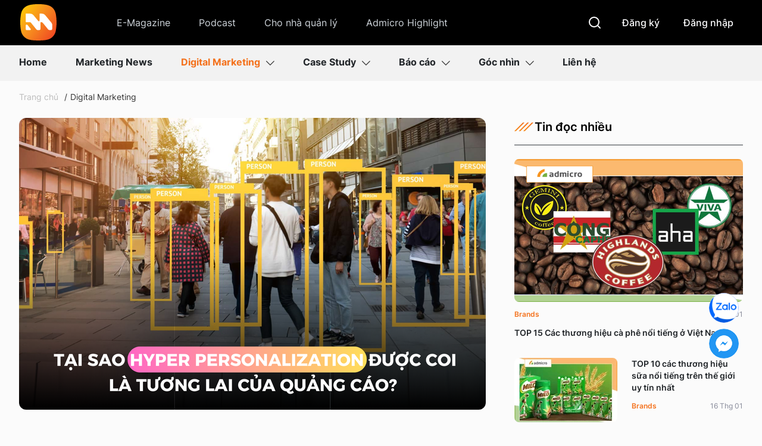

--- FILE ---
content_type: text/html; charset=utf-8
request_url: https://marketingai.vn/tai-sao-hyper-personalization-sieu-ca-nhan-hoa-duoc-coi-la-tuong-lai-cua-quang-cao-194231120095637271.htm
body_size: 87481
content:
<!DOCTYPE html>
<html lang="vi">
<head>
    <meta http-equiv="Content-Type" content="text/html; charset=utf-8" />
    <title>Hyper Personalization: Cách tạo dựng chiến lược Marketing mới</title>
    <meta name="description" content="Hyper Personalization (siêu cá nhân hóa) là xu hướng mạnh mẽ trong marketing hiện đại. Bài viết này, Marketing AI sẽ giúp bạn hiểu rõ về Hyper Personalization.">
    <meta name="keywords" content="Hyper Personalization">
    <meta name="news_keywords" content="Hyper Personalization">
    <meta property="og:title" content="Hyper Personalization: Cách tạo dựng chiến lược Marketing mới">
    <meta property="og:description" content="Hyper Personalization đang trở thành xu hướng chiến lược mạnh mẽ trong marketing hiện đại. Bài viết này sẽ giúp bạn hiểu rõ khái niệm và cách áp dụng Hyper Personalization để xây dựng chiến lược marketing hiệu quả, tối ưu hóa trải nghiệm khách hàng và tạo ra sự khác biệt cho thương hiệu. Hãy cùng Marketing AI khám phá cách siêu cá nhân hóa có thể giúp bạn tiếp cận khách hàng mục tiêu một cách chính xác và hiệu quả hơn bao giờ hết.">
    <meta property="og:type" content="article" />
    <meta property="og:url" content="https://marketingai.vn/tai-sao-hyper-personalization-sieu-ca-nhan-hoa-duoc-coi-la-tuong-lai-cua-quang-cao-194231120095637271.htm" />
    <meta property="og:image" content="https://marketingai.mediacdn.vn/zoom/600_315/603488451643117568/2023/11/20/sieu-ca-nhan-hoa-1700448984160466964702.png" />
    <meta property="og:image:type" content="image/jpg" />
    <meta property="og:image:width" content="600" />
    <meta property="og:image:height" content="315" />
    <meta property="twitter:image" content="https://marketingai.mediacdn.vn/zoom/600_315/603488451643117568/2023/11/20/sieu-ca-nhan-hoa-1700448984160466964702.png" />
    <meta property="twitter:card" content="summary_large_image" />
    <link rel="canonical" href="https://marketingai.vn/tai-sao-hyper-personalization-sieu-ca-nhan-hoa-duoc-coi-la-tuong-lai-cua-quang-cao-194231120095637271.htm"/>
    <meta name="google-site-verification" content="r5iPFaj1ckAyDFCgphLWqxvC3F_QobWGdQKkoAA8wgE" />
    <meta name="viewport" content="width=device-width, initial-scale=1, maximum-scale=5,  minimal-ui"/>
    <meta name="robots" content="index, follow" />
    <meta http-equiv="refresh" content="3600" />
    <meta name="Language" content="vi" />
    <meta name="distribution" content="Global" />
    <meta name="revisit-after" content="1 days" />
    <meta name="GENERATOR" content="https://marketingai.vn">
    <meta name="RATING" content="GENERAL" />
    <link rel="shortcut icon" href="https://static.mediacdn.vn/marketingai.vn/image/favicon.ico" type="image/png">
    <meta name="site_path" content="https://marketingai.vn">
    <meta name="author" content="Marketingai.vn">
    <meta name="og:site_name" content="marketingai.vn">
    <meta name="copyright" content="Copyright (c) by © 2016 Admicro, VCCorp Corporation. All rights reserved." />
    <meta http-equiv="x-dns-prefetch-control" content="on" />
    <link rel="dns-prefetch" href="https://static.mediacdn.vn/">
    <link rel="dns-prefetch" href="https://marketingai.mediacdn.vn">
    <link rel="dns-prefetch" href="https://videothumbs.mediacdn.vn/">
    <link rel="dns-prefetch" href="https://videothumbs-ext.mediacdn.vn/">
    <link rel="preload" href="https://static.mediacdn.vn/marketingai.vn/image/logo.svg" as="image" crossorigin="">
    <script>
        function getMeta(t) { let e = document.getElementsByTagName("meta"); for (let n = 0; n < e.length; n++)if (e[n].getAttribute("name") === t) return e[n].getAttribute("content"); return "" }

        function loadJsAsync(jsLink, callback, callbackEr) {
                var scriptEl = document.createElement("script");
                scriptEl.type = "text/javascript";
                scriptEl.async = true;
                if (typeof callback == "function") {
                scriptEl.onreadystatechange = scriptEl.onload = function () {
                callback();
            };
            }
                scriptEl.src = jsLink;
                if (typeof callbackEr != "undefined") {
                scriptEl.setAttribute('onerror', callbackEr);
            }
                if (scriptEl) {
                var _scripts = document.getElementsByTagName("script");
                var checkappend = false;
                for (var i = 0; i < _scripts.length; i++) {
                if (_scripts[i].src == jsLink)
                checkappend = true
            }
                if (!checkappend) {
                var head = document.getElementsByTagName('head')[0];
                head.appendChild(scriptEl);
            }
            }
        }
        var hdUserAgent = getMeta("uc:useragent");
        var isNotAllow3rd = hdUserAgent.includes("not-allow-ads");
        var isNotAllowAds = hdUserAgent.includes("not-allow-ads");
        var pageSettings = {
            Domain: "https://marketingai.vn",
            sharefbApiDomain: "https://sharefb.cnnd.vn",
            videoplayer: "https://vcplayer.mediacdn.vn",
            VideoToken: "[base64]",
            commentSiteName: "marketingai",
            DomainUtils: "https://utils3.cnnd.vn",
            imageDomain: "https://marketingai.mediacdn.vn",
            DomainApiVote: "https://eth.cnnd.vn",
            allowAds: true && !isNotAllow3rd,
            allow3rd: true && !isNotAllow3rd,
            DomainUtils2: "https://eth.cnnd.vn",
            DOMAIN_API_NAME_SPACE:'marketingai',
        }

        function checkRunInit() {
            if (typeof runinit != "undefined" && runinit.length >= 1) {
                runinit[0]();
                var len = runinit.length;
                var arr = [];
                for (var i = 1; i < len; i++) {
                    arr.push(runinit[i]);
                }
                runinit = arr;
            }
            window.setTimeout(function () {
                checkRunInit();
            }, 100);
        }

    </script>

                <link rel="preload" href="https://marketingai.mediacdn.vn/thumb_w/784/603488451643117568/2023/11/20/sieu-ca-nhan-hoa-1700448984160466964702.png" as="image" fetchpriority="high">
                <script type="application/ld+json">
    {
      "@context": "https://schema.org",
      "@graph": [
        {
          "@type": "BreadcrumbList",
          "@id": "https://marketingai.vn/tai-sao-hyper-personalization-sieu-ca-nhan-hoa-duoc-coi-la-tuong-lai-cua-quang-cao-194231120095637271.htm#breadcrumb",
      "itemListElement": [
        {
          "@type": "ListItem",
          "position": 1,
          "name": "Trang chủ",
          "item": "https://marketingai.vn"
        },
        {
          "@type": "ListItem",
          "position": 2,
          "name": "Digital Marketing",
          "item": "https://marketingai.vn/digital-marketing.htm"
        },
        {
          "@type": "ListItem",
          "position": 3,
          "name": "Hyper Personalization: Cách tạo dựng chiến lược Marketing mới",
          "item": "https://marketingai.vn/tai-sao-hyper-personalization-sieu-ca-nhan-hoa-duoc-coi-la-tuong-lai-cua-quang-cao-194231120095637271.htm"
        }
      ]
    },
    {
      "@type": "NewsArticle",
      "@id": "https://marketingai.vn/tai-sao-hyper-personalization-sieu-ca-nhan-hoa-duoc-coi-la-tuong-lai-cua-quang-cao-194231120095637271.htm#article",
      "isPartOf": {
        "@id": "https://marketingai.vn/#website"
      },
      "headline": "Hyper Personalization: Cách tạo dựng chiến lược Marketing mới",
      "description": "Hyper Personalization đang trở thành xu hướng chiến lược mạnh mẽ trong marketing hiện đại. Bài viết này sẽ giúp bạn hiểu rõ khái niệm và cách áp dụng Hyper Personalization để xây dựng chiến lược marketing hiệu quả, tối ưu hóa trải nghiệm khách hàng và tạo ra sự khác biệt cho thương hiệu. Hãy cùng Marketing AI khám phá cách siêu cá nhân hóa có thể giúp bạn tiếp cận khách hàng mục tiêu một cách chính xác và hiệu quả hơn bao giờ hết.",
      "image": {
        "@type": "ImageObject",
        "url": "https://marketingai.mediacdn.vn/zoom/1200_628/603488451643117568/2023/11/20/sieu-ca-nhan-hoa-1700448984160466964702.png",
        "width": 1200,
        "height": 628
      },
      "datePublished": "2023-11-20T10:00:00+07:00",
      "dateModified": "2024-11-25T21:03:50+07:00",
      "mainEntityOfPage": {
        "@type": "WebPage",
        "@id": "https://marketingai.vn/tai-sao-hyper-personalization-sieu-ca-nhan-hoa-duoc-coi-la-tuong-lai-cua-quang-cao-194231120095637271.htm"
      },
      "publisher": {
        "@id": "https://marketingai.vn/#organization"
      },
      "author": {
        "@type": "Person",
        "name": "Thanh Thanh",
        "url": "https://marketingai.vn/author/thanh-thanh-18529484.htm",
        "image": "https://marketingai.mediacdn.vn/zoom/100_100/603488451643117568/2024/6/6/thanh-thanh-btv-tai-marketingai-17176649162911579600179.jpg"
      },
      "articleSection": "Digital Marketing"
    }
  ]
}
</script>

<script type="text/javascript">
        var _ADM_Channel = '%2fdigital-marketing%2fdetail%2f';
    </script>
        <style>
    @charset  "UTF-8";@font-face{font-family:swiper-icons;src:url('data:application/font-woff;charset=utf-8;base64, [base64]//wADZ2x5ZgAAAywAAADMAAAD2MHtryVoZWFkAAABbAAAADAAAAA2E2+eoWhoZWEAAAGcAAAAHwAAACQC9gDzaG10eAAAAigAAAAZAAAArgJkABFsb2NhAAAC0AAAAFoAAABaFQAUGG1heHAAAAG8AAAAHwAAACAAcABAbmFtZQAAA/gAAAE5AAACXvFdBwlwb3N0AAAFNAAAAGIAAACE5s74hXjaY2BkYGAAYpf5Hu/j+W2+MnAzMYDAzaX6QjD6/4//Bxj5GA8AuRwMYGkAPywL13jaY2BkYGA88P8Agx4j+/8fQDYfA1AEBWgDAIB2BOoAeNpjYGRgYNBh4GdgYgABEMnIABJzYNADCQAACWgAsQB42mNgYfzCOIGBlYGB0YcxjYGBwR1Kf2WQZGhhYGBiYGVmgAFGBiQQkOaawtDAoMBQxXjg/wEGPcYDDA4wNUA2CCgwsAAAO4EL6gAAeNpj2M0gyAACqxgGNWBkZ2D4/wMA+xkDdgAAAHjaY2BgYGaAYBkGRgYQiAHyGMF8FgYHIM3DwMHABGQrMOgyWDLEM1T9/w8UBfEMgLzE////P/5//f/V/xv+r4eaAAeMbAxwIUYmIMHEgKYAYjUcsDAwsLKxc3BycfPw8jEQA/[base64]/uznmfPFBNODM2K7MTQ45YEAZqGP81AmGGcF3iPqOop0r1SPTaTbVkfUe4HXj97wYE+yNwWYxwWu4v1ugWHgo3S1XdZEVqWM7ET0cfnLGxWfkgR42o2PvWrDMBSFj/IHLaF0zKjRgdiVMwScNRAoWUoH78Y2icB/yIY09An6AH2Bdu/UB+yxopYshQiEvnvu0dURgDt8QeC8PDw7Fpji3fEA4z/PEJ6YOB5hKh4dj3EvXhxPqH/SKUY3rJ7srZ4FZnh1PMAtPhwP6fl2PMJMPDgeQ4rY8YT6Gzao0eAEA409DuggmTnFnOcSCiEiLMgxCiTI6Cq5DZUd3Qmp10vO0LaLTd2cjN4fOumlc7lUYbSQcZFkutRG7g6JKZKy0RmdLY680CDnEJ+UMkpFFe1RN7nxdVpXrC4aTtnaurOnYercZg2YVmLN/d/gczfEimrE/fs/bOuq29Zmn8tloORaXgZgGa78yO9/cnXm2BpaGvq25Dv9S4E9+5SIc9PqupJKhYFSSl47+Qcr1mYNAAAAeNptw0cKwkAAAMDZJA8Q7OUJvkLsPfZ6zFVERPy8qHh2YER+3i/BP83vIBLLySsoKimrqKqpa2hp6+jq6RsYGhmbmJqZSy0sraxtbO3sHRydnEMU4uR6yx7JJXveP7WrDycAAAAAAAH//wACeNpjYGRgYOABYhkgZgJCZgZNBkYGLQZtIJsFLMYAAAw3ALgAeNolizEKgDAQBCchRbC2sFER0YD6qVQiBCv/H9ezGI6Z5XBAw8CBK/m5iQQVauVbXLnOrMZv2oLdKFa8Pjuru2hJzGabmOSLzNMzvutpB3N42mNgZGBg4GKQYzBhYMxJLMlj4GBgAYow/P/PAJJhLM6sSoWKfWCAAwDAjgbRAAB42mNgYGBkAIIbCZo5IPrmUn0hGA0AO8EFTQAA');font-weight:400;font-style:normal}:root{--swiper-theme-color:#007aff}.swiper{margin-left:auto;margin-right:auto;position:relative;overflow:hidden;list-style:none;padding:0;z-index:1}.swiper-vertical>.swiper-wrapper{flex-direction:column}.swiper-wrapper{position:relative;width:100%;height:100%;z-index:1;display:flex;transition-property:transform;box-sizing:content-box}.swiper-android .swiper-slide,.swiper-wrapper{transform:translate3d(0,0,0)}.swiper-pointer-events{touch-action:pan-y}.swiper-pointer-events.swiper-vertical{touch-action:pan-x}.swiper-slide{flex-shrink:0;width:100%;height:100%;position:relative;transition-property:transform}.swiper-slide-invisible-blank{visibility:hidden}.swiper-autoheight,.swiper-autoheight .swiper-slide{height:auto}.swiper-autoheight .swiper-wrapper{align-items:flex-start;transition-property:transform,height}.swiper-backface-hidden .swiper-slide{transform:translateZ(0);-webkit-backface-visibility:hidden;backface-visibility:hidden}.swiper-3d,.swiper-3d.swiper-css-mode .swiper-wrapper{perspective:1200px}.swiper-3d .swiper-cube-shadow,.swiper-3d .swiper-slide,.swiper-3d .swiper-slide-shadow,.swiper-3d .swiper-slide-shadow-bottom,.swiper-3d .swiper-slide-shadow-left,.swiper-3d .swiper-slide-shadow-right,.swiper-3d .swiper-slide-shadow-top,.swiper-3d .swiper-wrapper{transform-style:preserve-3d}.swiper-3d .swiper-slide-shadow,.swiper-3d .swiper-slide-shadow-bottom,.swiper-3d .swiper-slide-shadow-left,.swiper-3d .swiper-slide-shadow-right,.swiper-3d .swiper-slide-shadow-top{position:absolute;left:0;top:0;width:100%;height:100%;pointer-events:none;z-index:10}.swiper-3d .swiper-slide-shadow{background:rgba(0,0,0,.15)}.swiper-3d .swiper-slide-shadow-left{background-image:linear-gradient(to left,rgba(0,0,0,.5),rgba(0,0,0,0))}.swiper-3d .swiper-slide-shadow-right{background-image:linear-gradient(to right,rgba(0,0,0,.5),rgba(0,0,0,0))}.swiper-3d .swiper-slide-shadow-top{background-image:linear-gradient(to top,rgba(0,0,0,.5),rgba(0,0,0,0))}.swiper-3d .swiper-slide-shadow-bottom{background-image:linear-gradient(to bottom,rgba(0,0,0,.5),rgba(0,0,0,0))}.swiper-css-mode>.swiper-wrapper{overflow:auto;scrollbar-width:none;-ms-overflow-style:none}.swiper-css-mode>.swiper-wrapper::-webkit-scrollbar{display:none}.swiper-css-mode>.swiper-wrapper>.swiper-slide{scroll-snap-align:start start}.swiper-horizontal.swiper-css-mode>.swiper-wrapper{scroll-snap-type:x mandatory}.swiper-vertical.swiper-css-mode>.swiper-wrapper{scroll-snap-type:y mandatory}.swiper-centered>.swiper-wrapper::before{content:'';flex-shrink:0;order:9999}.swiper-centered.swiper-horizontal>.swiper-wrapper>.swiper-slide:first-child{margin-inline-start:var(--swiper-centered-offset-before)}.swiper-centered.swiper-horizontal>.swiper-wrapper::before{height:100%;min-height:1px;width:var(--swiper-centered-offset-after)}.swiper-centered.swiper-vertical>.swiper-wrapper>.swiper-slide:first-child{margin-block-start:var(--swiper-centered-offset-before)}.swiper-centered.swiper-vertical>.swiper-wrapper::before{width:100%;min-width:1px;height:var(--swiper-centered-offset-after)}.swiper-centered>.swiper-wrapper>.swiper-slide{scroll-snap-align:center center}.swiper-virtual .swiper-slide{-webkit-backface-visibility:hidden;transform:translateZ(0)}.swiper-virtual.swiper-css-mode .swiper-wrapper::after{content:'';position:absolute;left:0;top:0;pointer-events:none}.swiper-virtual.swiper-css-mode.swiper-horizontal .swiper-wrapper::after{height:1px;width:var(--swiper-virtual-size)}.swiper-virtual.swiper-css-mode.swiper-vertical .swiper-wrapper::after{width:1px;height:var(--swiper-virtual-size)}:root{--swiper-navigation-size:44px}.swiper-button-next,.swiper-button-prev{position:absolute;top:50%;width:calc(var(--swiper-navigation-size)/ 44 * 27);height:var(--swiper-navigation-size);margin-top:calc(0px - (var(--swiper-navigation-size)/ 2));z-index:10;cursor:pointer;display:flex;align-items:center;justify-content:center;color:var(--swiper-navigation-color,var(--swiper-theme-color))}.swiper-button-next.swiper-button-disabled,.swiper-button-prev.swiper-button-disabled{opacity:.35;cursor:auto;pointer-events:none}.swiper-button-next.swiper-button-hidden,.swiper-button-prev.swiper-button-hidden{opacity:0;cursor:auto;pointer-events:none}.swiper-navigation-disabled .swiper-button-next,.swiper-navigation-disabled .swiper-button-prev{display:none!important}.swiper-button-next:after,.swiper-button-prev:after{font-family:swiper-icons;font-size:var(--swiper-navigation-size);text-transform:none!important;letter-spacing:0;font-variant:initial;line-height:1}.swiper-button-prev,.swiper-rtl .swiper-button-next{left:10px;right:auto}.swiper-button-prev:after,.swiper-rtl .swiper-button-next:after{content:'prev'}.swiper-button-next,.swiper-rtl .swiper-button-prev{right:10px;left:auto}.swiper-button-next:after,.swiper-rtl .swiper-button-prev:after{content:'next'}.swiper-button-lock{display:none}.swiper-pagination{position:absolute;text-align:center;transition:.3s opacity;transform:translate3d(0,0,0);z-index:10}.swiper-pagination.swiper-pagination-hidden{opacity:0}.swiper-pagination-disabled>.swiper-pagination,.swiper-pagination.swiper-pagination-disabled{display:none!important}.swiper-horizontal>.swiper-pagination-bullets,.swiper-pagination-bullets.swiper-pagination-horizontal,.swiper-pagination-custom,.swiper-pagination-fraction{bottom:10px;left:0;width:100%}.swiper-pagination-bullets-dynamic{overflow:hidden;font-size:0}.swiper-pagination-bullets-dynamic .swiper-pagination-bullet{transform:scale(.33);position:relative}.swiper-pagination-bullets-dynamic .swiper-pagination-bullet-active{transform:scale(1)}.swiper-pagination-bullets-dynamic .swiper-pagination-bullet-active-main{transform:scale(1)}.swiper-pagination-bullets-dynamic .swiper-pagination-bullet-active-prev{transform:scale(.66)}.swiper-pagination-bullets-dynamic .swiper-pagination-bullet-active-prev-prev{transform:scale(.33)}.swiper-pagination-bullets-dynamic .swiper-pagination-bullet-active-next{transform:scale(.66)}.swiper-pagination-bullets-dynamic .swiper-pagination-bullet-active-next-next{transform:scale(.33)}.swiper-pagination-bullet{width:var(--swiper-pagination-bullet-width,var(--swiper-pagination-bullet-size,8px));height:var(--swiper-pagination-bullet-height,var(--swiper-pagination-bullet-size,8px));display:inline-block;border-radius:50%;background:var(--swiper-pagination-bullet-inactive-color,#000);opacity:var(--swiper-pagination-bullet-inactive-opacity, .2)}button.swiper-pagination-bullet{border:none;margin:0;padding:0;box-shadow:none;-webkit-appearance:none;appearance:none}.swiper-pagination-clickable .swiper-pagination-bullet{cursor:pointer}.swiper-pagination-bullet:only-child{display:none!important}.swiper-pagination-bullet-active{opacity:var(--swiper-pagination-bullet-opacity, 1);background:var(--swiper-pagination-color,var(--swiper-theme-color))}.swiper-pagination-vertical.swiper-pagination-bullets,.swiper-vertical>.swiper-pagination-bullets{right:10px;top:50%;transform:translate3d(0,-50%,0)}.swiper-pagination-vertical.swiper-pagination-bullets .swiper-pagination-bullet,.swiper-vertical>.swiper-pagination-bullets .swiper-pagination-bullet{margin:var(--swiper-pagination-bullet-vertical-gap,6px) 0;display:block}.swiper-pagination-vertical.swiper-pagination-bullets.swiper-pagination-bullets-dynamic,.swiper-vertical>.swiper-pagination-bullets.swiper-pagination-bullets-dynamic{top:50%;transform:translateY(-50%);width:8px}.swiper-pagination-vertical.swiper-pagination-bullets.swiper-pagination-bullets-dynamic .swiper-pagination-bullet,.swiper-vertical>.swiper-pagination-bullets.swiper-pagination-bullets-dynamic .swiper-pagination-bullet{display:inline-block;transition:.2s transform,.2s top}.swiper-horizontal>.swiper-pagination-bullets .swiper-pagination-bullet,.swiper-pagination-horizontal.swiper-pagination-bullets .swiper-pagination-bullet{margin:0 var(--swiper-pagination-bullet-horizontal-gap,4px)}.swiper-horizontal>.swiper-pagination-bullets.swiper-pagination-bullets-dynamic,.swiper-pagination-horizontal.swiper-pagination-bullets.swiper-pagination-bullets-dynamic{left:50%;transform:translateX(-50%);white-space:nowrap}.swiper-horizontal>.swiper-pagination-bullets.swiper-pagination-bullets-dynamic .swiper-pagination-bullet,.swiper-pagination-horizontal.swiper-pagination-bullets.swiper-pagination-bullets-dynamic .swiper-pagination-bullet{transition:.2s transform,.2s left}.swiper-horizontal.swiper-rtl>.swiper-pagination-bullets-dynamic .swiper-pagination-bullet{transition:.2s transform,.2s right}.swiper-pagination-progressbar{background:rgba(0,0,0,.25);position:absolute}.swiper-pagination-progressbar .swiper-pagination-progressbar-fill{background:var(--swiper-pagination-color,var(--swiper-theme-color));position:absolute;left:0;top:0;width:100%;height:100%;transform:scale(0);transform-origin:left top}.swiper-rtl .swiper-pagination-progressbar .swiper-pagination-progressbar-fill{transform-origin:right top}.swiper-horizontal>.swiper-pagination-progressbar,.swiper-pagination-progressbar.swiper-pagination-horizontal,.swiper-pagination-progressbar.swiper-pagination-vertical.swiper-pagination-progressbar-opposite,.swiper-vertical>.swiper-pagination-progressbar.swiper-pagination-progressbar-opposite{width:100%;height:4px;left:0;top:0}.swiper-horizontal>.swiper-pagination-progressbar.swiper-pagination-progressbar-opposite,.swiper-pagination-progressbar.swiper-pagination-horizontal.swiper-pagination-progressbar-opposite,.swiper-pagination-progressbar.swiper-pagination-vertical,.swiper-vertical>.swiper-pagination-progressbar{width:4px;height:100%;left:0;top:0}.swiper-pagination-lock{display:none}.swiper-scrollbar{border-radius:10px;position:relative;-ms-touch-action:none;background:rgba(0,0,0,.1)}.swiper-scrollbar-disabled>.swiper-scrollbar,.swiper-scrollbar.swiper-scrollbar-disabled{display:none!important}.swiper-horizontal>.swiper-scrollbar,.swiper-scrollbar.swiper-scrollbar-horizontal{position:absolute;left:1%;bottom:3px;z-index:50;height:5px;width:98%}.swiper-scrollbar.swiper-scrollbar-vertical,.swiper-vertical>.swiper-scrollbar{position:absolute;right:3px;top:1%;z-index:50;width:5px;height:98%}.swiper-scrollbar-drag{height:100%;width:100%;position:relative;background:rgba(0,0,0,.5);border-radius:10px;left:0;top:0}.swiper-scrollbar-cursor-drag{cursor:move}.swiper-scrollbar-lock{display:none}.swiper-zoom-container{width:100%;height:100%;display:flex;justify-content:center;align-items:center;text-align:center}.swiper-zoom-container>canvas,.swiper-zoom-container>img,.swiper-zoom-container>svg{max-width:100%;max-height:100%;object-fit:contain}.swiper-slide-zoomed{cursor:move}.swiper-lazy-preloader{width:42px;height:42px;position:absolute;left:50%;top:50%;margin-left:-21px;margin-top:-21px;z-index:10;transform-origin:50%;box-sizing:border-box;border:4px solid var(--swiper-preloader-color,var(--swiper-theme-color));border-radius:50%;border-top-color:transparent}.swiper-watch-progress .swiper-slide-visible .swiper-lazy-preloader,.swiper:not(.swiper-watch-progress) .swiper-lazy-preloader{animation:swiper-preloader-spin 1s infinite linear}.swiper-lazy-preloader-white{--swiper-preloader-color:#fff}.swiper-lazy-preloader-black{--swiper-preloader-color:#000}@keyframes  swiper-preloader-spin{0%{transform:rotate(0)}100%{transform:rotate(360deg)}}.swiper .swiper-notification{position:absolute;left:0;top:0;pointer-events:none;opacity:0;z-index:-1000}.swiper-free-mode>.swiper-wrapper{transition-timing-function:ease-out;margin:0 auto}.swiper-grid>.swiper-wrapper{flex-wrap:wrap}.swiper-grid-column>.swiper-wrapper{flex-wrap:wrap;flex-direction:column}.swiper-fade.swiper-free-mode .swiper-slide{transition-timing-function:ease-out}.swiper-fade .swiper-slide{pointer-events:none;transition-property:opacity}.swiper-fade .swiper-slide .swiper-slide{pointer-events:none}.swiper-fade .swiper-slide-active,.swiper-fade .swiper-slide-active .swiper-slide-active{pointer-events:auto}.swiper-cube{overflow:visible}.swiper-cube .swiper-slide{pointer-events:none;-webkit-backface-visibility:hidden;backface-visibility:hidden;z-index:1;visibility:hidden;transform-origin:0 0;width:100%;height:100%}.swiper-cube .swiper-slide .swiper-slide{pointer-events:none}.swiper-cube.swiper-rtl .swiper-slide{transform-origin:100% 0}.swiper-cube .swiper-slide-active,.swiper-cube .swiper-slide-active .swiper-slide-active{pointer-events:auto}.swiper-cube .swiper-slide-active,.swiper-cube .swiper-slide-next,.swiper-cube .swiper-slide-next+.swiper-slide,.swiper-cube .swiper-slide-prev{pointer-events:auto;visibility:visible}.swiper-cube .swiper-slide-shadow-bottom,.swiper-cube .swiper-slide-shadow-left,.swiper-cube .swiper-slide-shadow-right,.swiper-cube .swiper-slide-shadow-top{z-index:0;-webkit-backface-visibility:hidden;backface-visibility:hidden}.swiper-cube .swiper-cube-shadow{position:absolute;left:0;bottom:0;width:100%;height:100%;opacity:.6;z-index:0}.swiper-cube .swiper-cube-shadow:before{content:'';background:#000;position:absolute;left:0;top:0;bottom:0;right:0;filter:blur(50px)}.swiper-flip{overflow:visible}.swiper-flip .swiper-slide{pointer-events:none;-webkit-backface-visibility:hidden;backface-visibility:hidden;z-index:1}.swiper-flip .swiper-slide .swiper-slide{pointer-events:none}.swiper-flip .swiper-slide-active,.swiper-flip .swiper-slide-active .swiper-slide-active{pointer-events:auto}.swiper-flip .swiper-slide-shadow-bottom,.swiper-flip .swiper-slide-shadow-left,.swiper-flip .swiper-slide-shadow-right,.swiper-flip .swiper-slide-shadow-top{z-index:0;-webkit-backface-visibility:hidden;backface-visibility:hidden}.swiper-creative .swiper-slide{-webkit-backface-visibility:hidden;backface-visibility:hidden;overflow:hidden;transition-property:transform,opacity,height}.swiper-cards{overflow:visible}.swiper-cards .swiper-slide{transform-origin:center bottom;-webkit-backface-visibility:hidden;backface-visibility:hidden;overflow:hidden}@font-face{font-family:Inter;font-style:normal;font-weight:400;src:url("https://static.mediacdn.vn/fonts/Inter-Regular.woff2") format("woff2"),url("https://static.mediacdn.vn/fonts/Inter-Regular.woff") format("woff"),url("https://static.mediacdn.vn/fonts/Inter-Regular.ttf") format("truetype"),url("https://static.mediacdn.vn/fonts/Inter-Regular.eot") format("embedded-opentype");font-display:swap}@font-face{font-family:Inter;font-style:normal;font-weight:500;src:url("https://static.mediacdn.vn/fonts/Inter-Medium.woff2") format("woff2"),url("https://static.mediacdn.vn/fonts/Inter-Medium.woff") format("woff"),url("https://static.mediacdn.vn/fonts/Inter-Medium.ttf") format("truetype"),url("https://static.mediacdn.vn/fonts/Inter-Medium.eot") format("embedded-opentype");font-display:swap}@font-face{font-family:Inter;font-style:normal;font-weight:600;src:url("https://static.mediacdn.vn/fonts/Inter-SemiBold.woff2") format("woff2"),url("https://static.mediacdn.vn/fonts/Inter-SemiBold.woff") format("woff"),url("https://static.mediacdn.vn/fonts/Inter-SemiBold.ttf") format("truetype"),url("https://static.mediacdn.vn/fonts/Inter-SemiBold.eot") format("embedded-opentype");font-display:swap}@font-face{font-family:Inter;font-style:normal;font-weight:700;src:url("https://static.mediacdn.vn/fonts/Inter-Bold.woff2") format("woff2"),url("https://static.mediacdn.vn/fonts/Inter-Bold.woff") format("woff"),url("https://static.mediacdn.vn/fonts/Inter-Bold.ttf") format("truetype"),url("https://static.mediacdn.vn/fonts/Inter-Bold.eot") format("embedded-opentype");font-display:swap}@font-face{font-family:Inter;font-style:normal;font-weight:800;src:url("https://static.mediacdn.vn/fonts/Inter-Black.woff2") format("woff2"),url("https://static.mediacdn.vn/fonts/Inter-Black.woff") format("woff"),url("https://static.mediacdn.vn/fonts/Inter-Black.ttf") format("truetype"),url("https://static.mediacdn.vn/fonts/Inter-Black.eot") format("embedded-opentype");font-display:swap}:root{--colorm:#F4721D;--fontm:'Inter'}body{font-family:Inter;font-size:16px;line-height:22px;color:#252525;background:#fbfbfb;-webkit-animation-duration:.1s;-webkit-animation-name:fontfix;-webkit-animation-iteration-count:1;-webkit-animation-timing-function:linear;-webkit-animation-delay:.1s;-webkit-tap-highlight-color:transparent;margin:0;min-width:1246px}.container{margin-right:auto;margin-left:auto;padding-left:15px;padding-right:15px;width:1246px}*{-webkit-font-smoothing:antialiased;-moz-osx-font-smoothing:grayscale;text-rendering:geometricPrecision}*,::after,::before{box-sizing:border-box}ul{padding:0;margin:0;list-style:none}a{text-decoration:none;color:#666;outline:0}a:hover{text-decoration:none}p{margin:0}h1,h2,h3{margin:0}img{width:100%;max-width:100%;display:block;image-rendering:-webkit-optimize-contrast;color:transparent}a,input,select,textarea{outline:0}.p-0{padding:0!important}.d-none{display:none!important}.d-block{display:block!important}.d-flex{display:flex}.m-0{margin:0}.mt-5{margin-top:5px}.mt-10{margin-top:10px}.mt-15{margin-top:15px}.mt-20{margin-top:20px}.mt-25{margin-top:25px}.mt-30{margin-top:30px}.mb-5{margin-bottom:5px}.mb-10{margin-bottom:10px}.mb-15{margin-bottom:15px}.mb-20{margin-bottom:20px}.mb-25{margin-bottom:25px}.mb-30{margin-bottom:30px}.img-circle{border-radius:50%;overflow:hidden;width:100%;height:100%;display:block}.border-0{border:0!important}.clearfix{clear:both}.btn-bl{background:#212529;color:#fff}.btn-bl:hover{background:var(--line,linear-gradient(180deg,#f4721d 0,#f7891b 100%))}.btn-yl{background:var(--line,linear-gradient(180deg,#f4721d 0,#f7891b 100%));color:#fff}.btn-yl:hover{background:#212529}.btn-wh{border:1px solid #f7891b;color:var(--base-black,#000);background:#fff}.btn-wh:hover{background:#dfdfdf}.show-pc{display:block}@media (max-width:767px){.show-pc{display:none}}.show-mb{display:none}@media (max-width:767px){.show-mb{display:block}}.hidden{display:none!important}.text-center{text-align:center}.img-resize{display:block;position:relative;height:max-content}.img-resize:before{padding-bottom:62.5%;content:"";display:block}.img-resize .box-category-avatar{position:absolute;top:0;left:0;width:100%;height:100%;bottom:0;margin:auto;background-size:cover;background-position:center;object-fit:cover}.img-square{display:block;position:relative;height:max-content}.img-square:before{padding-bottom:133.33%;content:"";display:block}.img-square .box-category-avatar{position:absolute;top:0;left:0;width:100%;height:100%;bottom:0;margin:auto;background-size:cover;background-position:center;object-fit:cover}.iframe-resize{display:block;position:relative;height:max-content}.iframe-resize:before{padding-bottom:56.25%;content:"";display:block}.iframe-resize .iframe{position:absolute;top:0;left:0;width:100%;height:100%}.header{min-height:179px}.header.sticky{padding-top:103px}.header.sticky .header__top{position:fixed;width:100%;top:0;left:0;z-index:99}.header__top{background:var(--base-black,#000);padding:20px 0 16px}.header__tflex{display:flex;align-items:center;justify-content:space-between}.header__tleft{display:flex;align-items:center}.header__logo{width:68px;height:68px;margin-right:80px}.header__tnav{display:flex}.header__tnav .tnav-item{display:block;padding:10px 16px;margin-right:16px;color:var(--gray-400,#ced4da);font-family:Inter;font-size:16px;font-style:normal;font-weight:300;line-height:24px}.header__tnav .tnav-item:hover{color:#f4721d}.header__tnav .tnav-item:last-child{margin-right:0}.header__tright{display:flex;align-items:center}.header__tright .btn-user{display:block;padding:10px 16px;margin-left:8px;color:var(--gray-50,#fdfdfe);font-family:Inter;font-size:16px;font-style:normal;font-weight:500;line-height:24px}.header__search{display:flex;padding:10px;position:relative}.header__search:hover .box-search{width:215px}.header__search .box-search{position:absolute;right:0;top:5px;width:0;overflow:hidden;transition:all .3s}.header__search .box-search .btn-input{width:215px;height:34px;background:border-box;border-radius:20px;border:.5px solid #dbdbdb;padding:0 34px 0 10px;color:#fff}.header__search .box-search .btn-search{background:0;border:0;position:absolute;right:0;top:0;display:flex;align-items:center;justify-content:center;padding:5px 10px}.header__bottom{background:var(--gray-6,#f2f2f2);padding:16px 0}.header__bflex{display:flex;align-items:center;justify-content:space-between}.header__bflex .btn-reguser{border-radius:30px;padding:10px 16px;font-family:Inter;font-size:16px;font-style:normal;font-weight:500;line-height:24px}.header__nav{display:flex}.header__nav .nav-item{display:flex;margin-right:48px;color:var(--gray-900,#212529);font-family:Inter;font-size:16px;font-style:normal;font-weight:700;line-height:24px}.header__nav .nav-item:last-child{margin-right:0}.header__nav .nav-item.active,.header__nav .nav-item:hover{color:#f4721d}.bg-fb .header__bottom,.bg-fb .layout__breadcrumb{background:#fbfbfb}.footer{background:#000;padding-top:79px}.footer__flex{display:flex}.footer__flex .info{width:398px;margin-right:94px}.footer__flex .info .text{color:var(--base-white,#fff);font-family:Inter;font-size:16px;font-style:normal;font-weight:400;line-height:24px;margin-bottom:24px}.footer__flex .info .title-box{color:var(--base-white,#fff);font-family:Inter;font-size:16px;font-style:normal;font-weight:700;line-height:24px;margin-bottom:18px}.footer__flex .info .list-author{display:flex}.footer__flex .info .list-author .item{padding-right:17px;margin-right:17px;border-right:1px solid #adb5bd;height:24px}.footer__flex .info .list-author .item:last-child{border:0;margin-right:0;padding-right:0}.footer__flex .info .list-author .item img{height:24px;width:auto}.footer__flex .contact{width:249px;margin:0 94px}.footer__flex .contact .title-box{color:var(--base-white,#fff);font-family:Inter;font-size:16px;font-style:normal;font-weight:700;line-height:24px;margin-bottom:24px}.footer__flex .contact .text{color:var(--base-white,#fff);font-family:Inter;font-size:16px;font-style:normal;font-weight:400;line-height:24px;margin-bottom:16px}.footer__flex .col{flex:1}.footer__flex .col.last{width:134px;flex:0}.footer__flex .col .title-box{color:var(--base-white,#fff);font-family:Inter;font-size:16px;font-style:normal;font-weight:700;line-height:24px;margin-bottom:24px}.footer__flex .col .list .item{display:block;margin-bottom:16px;color:var(--base-white,#fff);font-family:Inter;font-size:16px;font-style:normal;font-weight:400;line-height:24px;white-space:nowrap}.footer__flex .col .list .item:last-child{margin-bottom:0}.footer__flex .col .dmca{margin-top:29px}.footer__flex .col .dmca img{height:39px;width:auto}.footer__logo{display:block;margin-bottom:10px}.footer__logo img{height:64px;width:auto}.footer__bottom{display:flex;justify-content:space-between;margin-top:82px;align-items:flex-start}.footer__bottom .list-social{display:flex;height:auto}.footer__bottom .list-social .item{display:flex;margin-right:24px}.footer__bottom .list-social .item:last-child{margin-right:0}.footer__bottom .list-partner{width:478px;margin-top:-100px}.footer__bottom .list-partner .box-title{color:var(--base-white,#fff);font-family:Inter;font-size:16px;font-style:normal;font-weight:600;line-height:24px;margin-bottom:23px}.footer__bottom .list-partner .list{display:flex;flex-wrap:wrap}.footer__bottom .list-partner .list .item{display:block;width:calc(25% - 12px);margin-right:12px;margin-bottom:12px;height:35px}.footer__bottom .list-partner .list .item img{width:100%;height:100%;object-fit:cover}.footer__coppy-right{padding:12px 0 14px;display:flex;align-items:center;justify-content:space-between;color:var(--base-white,#fff);font-family:Inter;font-size:14px;font-style:normal;font-weight:400;line-height:30px;border-top:1px solid #878a99;margin-top:22px}.box-category .box-category-link-with-avatar{position:relative}.box-category .box-category-link-with-avatar img{width:100%;height:100%;object-fit:cover}.box-category[data-layout="1"] .box-category-middle .box-category-item .box-category-link-with-avatar{border-radius:8px;overflow:hidden;position:relative}.box-category[data-layout="1"] .box-category-middle .box-category-item .box-category-link-with-avatar:after{width:100%;content:"";height:58px;bottom:0;position:absolute;left:0;background:linear-gradient(180deg,rgba(0,0,0,0) 0,rgba(0,0,0,.7) 100%)}.box-category[data-layout="1"] .box-category-middle .box-category-item .box-category-link-title{color:var(--gray-900,#212529);font-family:Inter;font-size:20px;font-style:normal;font-weight:600;line-height:30px;display:block}.box-category[data-layout="1"] .box-category-middle .box-category-item .box-category-content{padding-top:20px;position:relative}.box-category[data-layout="1"] .box-category-middle .box-category-item .box-category-category{position:absolute;top:-40px;z-index:2;left:20px;font-family:Inter;font-size:12px;font-style:normal;font-weight:600;line-height:18px;color:var(--colorm)}.box-category[data-layout="1"] .box-category-middle .box-category-item .box-category-time{position:absolute;top:-40px;right:20px;color:var(--gray-100,#f3f6f9);font-family:Inter;font-size:12px;font-style:normal;font-weight:400;line-height:18px}.box-category[data-layout="1"] .box-category-middle .box-category-item .box-category-sapo{display:none}.box-category[data-layout="2"] .box-category-middle .box-category-item{max-width:240px}.box-category[data-layout="2"] .box-category-middle .box-category-item .box-category-link-with-avatar{border-radius:8px;overflow:hidden;margin-bottom:12px}.box-category[data-layout="2"] .box-category-middle .box-category-item .box-category-content{position:relative;display:flex;flex-direction:column}.box-category[data-layout="2"] .box-category-middle .box-category-item .box-category-category{font-family:Inter;font-size:12px;font-style:normal;font-weight:600;line-height:18px;order:-1;margin-bottom:12px;color:var(--colorm);padding-right:90px}.box-category[data-layout="2"] .box-category-middle .box-category-item .box-category-link-title{color:var(--gray-900,#212529);font-family:Inter;font-size:14px;font-style:normal;font-weight:600;line-height:20px;display:block}.box-category[data-layout="2"] .box-category-middle .box-category-item .box-category-time{color:var(--gray-600,#878a99);font-family:Inter;font-size:12px;font-style:normal;font-weight:400;line-height:18px;position:absolute;right:0;max-width:80px;white-space:nowrap;overflow:hidden;text-overflow:ellipsis}.box-category[data-layout="2"] .box-category-middle .box-category-item .box-category-sapo{display:none}.box-category[data-layout="3"] .box-category-top{padding-bottom:16px;margin-bottom:20px;border-bottom:.5px solid #343a40}.box-category[data-layout="3"] .box-category-top .box-category-title{color:var(--base-black,#000);font-family:Inter;font-size:20px;font-style:normal;font-weight:600;line-height:30px;display:flex;align-items:center}.box-category[data-layout="3"] .box-category-top .box-category-title svg{margin-right:10px}.box-category[data-layout="3"] .box-category-middle{counter-reset:section}.box-category[data-layout="3"] .box-category-middle .box-category-item{display:flex;margin-bottom:32px}.box-category[data-layout="3"] .box-category-middle .box-category-item:last-child{margin-bottom:0}.box-category[data-layout="3"] .box-category-middle .box-category-item:before{counter-increment:section;content:counter(section);width:17px;height:17px;border-radius:50%;background:var(--colorm);color:var(--white,#fff);font-family:Inter;font-size:12px;font-style:normal;font-weight:600;line-height:14px;display:flex;align-items:center;justify-content:center;top:2px;position:relative}.box-category[data-layout="3"] .box-category-middle .box-category-item .box-category-link-with-avatar{width:134px;margin-left:20px;order:2;border-radius:8px;overflow:hidden}.box-category[data-layout="3"] .box-category-middle .box-category-item .box-category-content{width:calc(100% - 154px - 27px);position:relative;padding-left:10px}.box-category[data-layout="3"] .box-category-middle .box-category-item .box-category-link-title{display:block;overflow:hidden;color:var(--gray-900,#212529);text-overflow:ellipsis;font-family:Inter;font-size:14px;font-style:normal;font-weight:600;line-height:20px;margin-bottom:12px}.box-category[data-layout="3"] .box-category-middle .box-category-item .box-category-category{font-family:Inter;font-size:12px;font-style:normal;font-weight:600;line-height:18px;display:block;padding-right:90px;color:var(--colorm)}.box-category[data-layout="3"] .box-category-middle .box-category-item .box-category-time{position:absolute;right:0;bottom:0;color:var(--gray-600,#878a99);font-family:Inter;font-size:12px;font-style:normal;font-weight:400;line-height:18px;max-width:80px;white-space:nowrap;overflow:hidden;text-overflow:ellipsis}.box-category[data-layout="3"] .box-category-middle .box-category-item .box-category-sapo{display:none}.box-category[data-layout="4"] .box-category-top{margin-bottom:23px}.box-category[data-layout="4"] .box-category-top .box-top{padding-bottom:15px;display:flex;align-items:center;justify-content:space-between;border-bottom:.5px solid #343a40}.box-category[data-layout="4"] .box-category-top .box-top .box-category-title{display:flex;color:var(--base-black,#000);font-family:Inter;font-size:20px;font-style:normal;font-weight:600;line-height:30px;align-items:center}.box-category[data-layout="4"] .box-category-top .box-top .box-category-title svg{margin-right:2px}.box-category[data-layout="4"] .box-category-top .box-top .box-top-vm{display:flex;align-items:center;color:var(--gray-900,#212529);font-family:Inter;font-size:14px;font-style:normal;font-weight:400;line-height:20px;padding:4px 7px;border-radius:4px}.box-category[data-layout="4"] .box-category-top .box-top .box-top-vm:hover{background:#ececec}.box-category[data-layout="4"] .box-category-top .box-top .box-top-vm svg{margin-left:10px}.box-category[data-layout="4"] .box-category-middle .box-category-item{display:flex;margin-bottom:32px}.box-category[data-layout="4"] .box-category-middle .box-category-item:last-child{margin-bottom:0}.box-category[data-layout="4"] .box-category-middle .box-category-item:hover .box-category-content .box-category-link-title{text-decoration-line:underline}.box-category[data-layout="4"] .box-category-middle .box-category-item .box-category-link-with-avatar{width:216px;margin-right:24px;border-radius:8px;overflow:hidden}.box-category[data-layout="4"] .box-category-middle .box-category-item .box-category-content{width:calc(100% - 240px)}.box-category[data-layout="4"] .box-category-middle .box-category-item .box-category-content .box-category-link-title{color:var(--gray-900,#212529);font-family:Inter;font-size:18px;font-style:normal;font-weight:600;line-height:28px;margin-bottom:12px;display:block}.box-category[data-layout="4"] .box-category-middle .box-category-item .box-category-content .box-category-category{font-family:Inter;font-size:12px;font-style:normal;font-weight:600;line-height:18px;margin-right:24px;color:var(--colorm)}.box-category[data-layout="4"] .box-category-middle .box-category-item .box-category-content .box-category-time{color:var(--gray-600,#878a99);font-family:Inter;font-size:12px;font-style:normal;font-weight:400;line-height:18px}.box-category[data-layout="4"] .box-category-middle .box-category-item .box-category-content .box-category-sapo{display:none}.box-category[data-layout="5"] .box-category-top{margin-bottom:23px}.box-category[data-layout="5"] .box-category-top .box-top{padding-bottom:15px;display:flex;align-items:center;justify-content:space-between;border-bottom:1px solid #878a99}.box-category[data-layout="5"] .box-category-top .box-top .box-category-title{display:flex;color:#fff;font-family:Inter;font-size:20px;font-style:normal;font-weight:600;line-height:30px;align-items:center}.box-category[data-layout="5"] .box-category-top .box-top .box-category-title svg{margin-right:2px}.box-category[data-layout="5"] .box-category-top .box-top .box-top-vm{display:flex;align-items:center;color:#bdbdbd;font-family:Inter;font-size:14px;font-style:normal;font-weight:400;line-height:20px;padding:4px 7px;border-radius:4px}.box-category[data-layout="5"] .box-category-top .box-top .box-top-vm:hover{background:#ececec}.box-category[data-layout="5"] .box-category-top .box-top .box-top-vm svg{margin-left:10px}.box-category[data-layout="5"] .box-category-middle{display:grid;grid-gap:32px 30px;grid-template-columns:464px 246px}.box-category[data-layout="5"] .box-category-middle .box-category-item:first-child{grid-row-start:1;grid-row-end:4}.box-category[data-layout="5"] .box-category-middle .box-category-item:first-child .box-category-link-with-avatar{border-radius:8px;overflow:hidden;position:relative;margin-bottom:0}.box-category[data-layout="5"] .box-category-middle .box-category-item:first-child .box-category-link-with-avatar:after{width:100%;content:"";height:58px;bottom:0;position:absolute;left:0;background:linear-gradient(180deg,rgba(0,0,0,0) 0,rgba(0,0,0,.7) 100%)}.box-category[data-layout="5"] .box-category-middle .box-category-item:first-child .box-category-content{position:relative;padding-top:20px}.box-category[data-layout="5"] .box-category-middle .box-category-item:first-child .box-category-link-title{color:var(--base-white,#fff);font-family:Inter;font-size:18px;font-style:normal;font-weight:600;line-height:28px;display:block}.box-category[data-layout="5"] .box-category-middle .box-category-item:first-child .box-category-category{position:absolute;top:-40px;z-index:2;left:20px;font-family:Inter;font-size:12px;font-style:normal;font-weight:600;line-height:18px;color:var(--colorm)}.box-category[data-layout="5"] .box-category-middle .box-category-item:first-child .box-category-time{position:absolute;top:-40px;right:20px;color:var(--gray-100,#f3f6f9);font-family:Inter;font-size:12px;font-style:normal;font-weight:400;line-height:18px}.box-category[data-layout="5"] .box-category-middle .box-category-item .box-category-link-with-avatar{border-radius:8px;overflow:hidden;margin-bottom:12px}.box-category[data-layout="5"] .box-category-middle .box-category-item .box-category-content{display:flex;flex-direction:column;position:relative}.box-category[data-layout="5"] .box-category-middle .box-category-item .box-category-link-title{color:var(--base-white,#fff);font-family:Inter;font-size:14px;font-style:normal;font-weight:600;line-height:20px;display:block}.box-category[data-layout="5"] .box-category-middle .box-category-item .box-category-category{order:-1;color:#f4721d;font-family:Inter;font-size:12px;font-style:normal;font-weight:600;line-height:18px;margin-bottom:12px;display:block;padding-right:90px}.box-category[data-layout="5"] .box-category-middle .box-category-item .box-category-time{position:absolute;top:0;right:0;color:var(--gray-100,#f3f6f9);font-family:Inter;font-size:12px;font-style:normal;font-weight:400;line-height:18px;max-width:80px;white-space:nowrap;overflow:hidden;text-overflow:ellipsis}.box-category[data-layout="5"] .box-category-middle .box-category-item .box-category-sapo{display:none}.box-category[data-layout="6"] .box-category-top{margin-bottom:23px}.box-category[data-layout="6"] .box-category-top .box-top{padding-bottom:15px;display:flex;align-items:center;justify-content:space-between;border-bottom:.5px solid #343a40}.box-category[data-layout="6"] .box-category-top .box-top .box-category-title{display:flex;color:var(--base-black,#000);font-family:Inter;font-size:20px;font-style:normal;font-weight:600;line-height:30px;align-items:center}.box-category[data-layout="6"] .box-category-top .box-top .box-category-title svg{margin-right:2px}.box-category[data-layout="6"] .box-category-top .box-top .box-top-vm{display:flex;align-items:center;color:var(--gray-900,#212529);font-family:Inter;font-size:14px;font-style:normal;font-weight:400;line-height:20px;padding:4px 7px;border-radius:4px}.box-category[data-layout="6"] .box-category-top .box-top .box-top-vm:hover{background:#ececec}.box-category[data-layout="6"] .box-category-top .box-top .box-top-vm svg{margin-left:10px}.box-category[data-layout="6"] .box-category-top .box-category-menu{margin-top:32px;display:flex}.box-category[data-layout="6"] .box-category-top .box-category-menu .box-category-menu-item{padding:12px 16px;margin-right:12px;color:var(--gray-900,#212529);font-family:Inter;font-size:14px;font-style:normal;font-weight:400;line-height:20px;border-radius:4px}.box-category[data-layout="6"] .box-category-top .box-category-menu .box-category-menu-item.active,.box-category[data-layout="6"] .box-category-top .box-category-menu .box-category-menu-item:hover{background:var(--gray-6,#f2f2f2);color:var(--colorm);font-weight:600}.box-category[data-layout="6"] .box-category-middle{display:flex;flex-wrap:wrap;gap:32px}.box-category[data-layout="6"] .box-category-middle .box-category-item{width:calc(33.33% - 21.33px);background:#212529;border-radius:8px;overflow:hidden}.box-category[data-layout="6"] .box-category-middle .box-category-item .box-category-content{padding:24px 15px;display:flex;flex-direction:column;position:relative}.box-category[data-layout="6"] .box-category-middle .box-category-item .box-category-content .box-category-link-title{color:var(--base-white,#fff);text-overflow:ellipsis;font-family:Inter;font-size:16px;font-style:normal;font-weight:600;line-height:24px;display:block}.box-category[data-layout="6"] .box-category-middle .box-category-item .box-category-content .box-category-category{order:-1;margin-bottom:10px;display:block;padding-right:90px;font-family:Inter;font-size:12px;font-style:normal;font-weight:600;line-height:18px;color:var(--colorm)}.box-category[data-layout="6"] .box-category-middle .box-category-item .box-category-content .box-category-time{position:absolute;text-align:right;top:24px;right:15px;color:var(--gray-100,#f3f6f9);font-family:Inter;font-size:12px;font-style:normal;font-weight:400;line-height:18px;max-width:80px;white-space:nowrap;overflow:hidden;text-overflow:ellipsis}.box-category[data-layout="6"] .box-category-middle .box-category-item .box-category-content .box-category-sapo{display:none}.box-category[data-layout="7"] .box-category-top{margin-bottom:23px}.box-category[data-layout="7"] .box-category-top .box-top{padding-bottom:15px;display:flex;align-items:center;justify-content:space-between;border-bottom:.5px solid #343a40}.box-category[data-layout="7"] .box-category-top .box-top .box-category-title{display:flex;color:var(--base-black,#000);font-family:Inter;font-size:20px;font-style:normal;font-weight:600;line-height:30px;align-items:center}.box-category[data-layout="7"] .box-category-top .box-top .box-category-title svg{margin-right:2px}.box-category[data-layout="7"] .box-category-top .box-top .box-top-vm{display:flex;align-items:center;color:var(--gray-900,#212529);font-family:Inter;font-size:14px;font-style:normal;font-weight:400;line-height:20px;padding:4px 7px;border-radius:4px}.box-category[data-layout="7"] .box-category-top .box-top .box-top-vm:hover{background:#ececec}.box-category[data-layout="7"] .box-category-top .box-top .box-top-vm svg{margin-left:10px}.box-category[data-layout="7"] .box-category-top .box-category-menu{margin-top:32px;display:flex}.box-category[data-layout="7"] .box-category-top .box-category-menu .box-category-menu-item{padding:12px 16px;margin-right:12px;color:var(--gray-900,#212529);font-family:Inter;font-size:14px;font-style:normal;font-weight:400;line-height:20px;border-radius:4px}.box-category[data-layout="7"] .box-category-top .box-category-menu .box-category-menu-item.active,.box-category[data-layout="7"] .box-category-top .box-category-menu .box-category-menu-item:hover{background:var(--gray-6,#f2f2f2);color:var(--colorm);font-weight:600}.box-category[data-layout="7"] .box-category-middle{display:flex;flex-wrap:wrap;gap:32px}.box-category[data-layout="7"] .box-category-middle .box-category-item{width:calc(50% - 16px);border-radius:8px;background:var(--gray-900,#212529);overflow:hidden;padding:20px;display:flex}.box-category[data-layout="7"] .box-category-middle .box-category-item .box-category-link-with-avatar{width:100px;border-radius:8px;overflow:hidden;margin-right:16px}.box-category[data-layout="7"] .box-category-middle .box-category-item .box-category-link-with-avatar:before{padding-bottom:100%}.box-category[data-layout="7"] .box-category-middle .box-category-item .box-category-vm{width:32px;display:flex;margin-left:10px;align-items:center}.box-category[data-layout="7"] .box-category-middle .box-category-item .box-category-content{width:calc(100% - 158px)}.box-category[data-layout="7"] .box-category-middle .box-category-item .box-category-note{font-family:Inter;font-size:12px;font-style:normal;font-weight:600;line-height:18px;color:var(--colorm)}.box-category[data-layout="7"] .box-category-middle .box-category-item .box-category-link-title{display:none}.box-category[data-layout="7"] .box-category-middle .box-category-item .box-category-category{color:var(--base-white,#fff);font-family:Inter;font-size:16px;font-style:normal;font-weight:600;line-height:24px;display:block}.box-category[data-layout="7"] .box-category-middle .box-category-item .box-category-time{display:none}.box-category[data-layout="7"] .box-category-middle .box-category-item .box-category-sapo{overflow:hidden;color:var(--base-white,#fff);text-overflow:ellipsis;whitespace:nowrap;font-family:Inter;font-size:12px;font-style:normal;font-weight:400;line-height:20px}.box-category[data-layout="7"] .box-category-middle .box-category-item .box-category-collection{color:#878a99;font-family:Inter;font-size:12px;font-style:normal;font-weight:400;line-height:18px;display:block}.box-category[data-layout="8"] .box-category-top{margin-bottom:23px}.box-category[data-layout="8"] .box-category-top .box-top{padding-bottom:15px;display:flex;align-items:center;justify-content:space-between;border-bottom:.5px solid #343a40}.box-category[data-layout="8"] .box-category-top .box-top .box-category-title{display:flex;color:var(--base-black,#000);font-family:Inter;font-size:20px;font-style:normal;font-weight:600;line-height:30px;align-items:center}.box-category[data-layout="8"] .box-category-top .box-top .box-category-title svg{margin-right:2px}.box-category[data-layout="8"] .box-category-top .box-top .box-top-vm{display:flex;align-items:center;color:var(--gray-900,#212529);font-family:Inter;font-size:14px;font-style:normal;font-weight:400;line-height:20px;padding:4px 7px;border-radius:4px}.box-category[data-layout="8"] .box-category-top .box-top .box-top-vm:hover{background:#ececec}.box-category[data-layout="8"] .box-category-top .box-top .box-top-vm svg{margin-left:10px}.box-category[data-layout="8"] .box-category-top .box-category-menu{margin-top:32px;display:flex}.box-category[data-layout="8"] .box-category-top .box-category-menu .box-category-menu-item{padding:12px 16px;margin-right:12px;color:var(--gray-900,#212529);font-family:Inter;font-size:14px;font-style:normal;font-weight:400;line-height:20px;border-radius:4px}.box-category[data-layout="8"] .box-category-top .box-category-menu .box-category-menu-item.active,.box-category[data-layout="8"] .box-category-top .box-category-menu .box-category-menu-item:hover{background:var(--gray-6,#f2f2f2);color:var(--colorm);font-weight:600}.box-category[data-layout="8"] .box-category-middle .box-category-item{display:flex;margin-bottom:30px;flex-wrap:wrap}.box-category[data-layout="8"] .box-category-middle .box-category-item:first-child{margin-bottom:32px}.box-category[data-layout="8"] .box-category-middle .box-category-item:first-child .box-category-link-with-avatar{width:100%;margin-bottom:12px;margin-right:0}.box-category[data-layout="8"] .box-category-middle .box-category-item:first-child .box-category-content{display:flex;flex-direction:column;width:100%}.box-category[data-layout="8"] .box-category-middle .box-category-item:first-child .box-category-link-title{margin-bottom:0}.box-category[data-layout="8"] .box-category-middle .box-category-item:first-child .box-category-category{order:-1;margin-bottom:12px}.box-category[data-layout="8"] .box-category-middle .box-category-item:first-child .box-category-time{top:0;bottom:auto}.box-category[data-layout="8"] .box-category-middle .box-category-item:last-child{margin-bottom:0}.box-category[data-layout="8"] .box-category-middle .box-category-item .box-category-link-with-avatar{width:173px;margin-right:24px;border-radius:8px;overflow:hidden}.box-category[data-layout="8"] .box-category-middle .box-category-item .box-category-content{width:calc(100% - 197px);position:relative;height:100%}.box-category[data-layout="8"] .box-category-middle .box-category-item .box-category-link-title{display:block;margin-bottom:12px;color:var(--gray-900,#212529);text-overflow:ellipsis;font-family:Inter;font-size:14px;font-style:normal;font-weight:600;line-height:20px}.box-category[data-layout="8"] .box-category-middle .box-category-item .box-category-category{display:block;padding-right:90px;font-family:Inter;font-size:12px;font-style:normal;font-weight:600;line-height:18px;color:var(--colorm)}.box-category[data-layout="8"] .box-category-middle .box-category-item .box-category-time{position:absolute;bottom:0;right:0;max-width:80px;color:var(--gray-600,#878a99);font-family:Inter;font-size:12px;font-style:normal;font-weight:400;line-height:18px}.box-category[data-layout="8"] .box-category-middle .box-category-item .box-category-sapo{display:none}.box-category[data-layout="9"] .box-category-top{padding-bottom:16px;margin-bottom:32px;border-bottom:.5px solid #343a40}.box-category[data-layout="9"] .box-category-top .box-category-title{color:var(--base-black,#000);font-family:Inter;font-size:20px;font-style:normal;font-weight:600;line-height:30px;display:flex;align-items:center}.box-category[data-layout="9"] .box-category-top .box-category-title svg{margin-right:10px}.box-category[data-layout="9"] .box-category-middle{counter-reset:section;padding:0 20px}.box-category[data-layout="9"] .box-category-middle .box-category-item{margin-bottom:16px;position:relative;padding-left:60px;min-height:60px;display:flex;align-items:center}.box-category[data-layout="9"] .box-category-middle .box-category-item:last-child{margin-bottom:0}.box-category[data-layout="9"] .box-category-middle .box-category-item:before{counter-increment:section;content:counter(section);font-family:Inter;font-size:48px;font-style:normal;font-weight:600;line-height:60px;letter-spacing:-.96px;color:var(--colorm);position:absolute;left:0;top:0;z-index:1}.box-category[data-layout="9"] .box-category-middle .box-category-item:after{content:"";position:absolute;left:6px;top:0;border-radius:10px;background:var(--base-white,#fff);width:29px;height:29px}.box-category[data-layout="9"] .box-category-middle .box-category-item .box-category-link-with-avatar{display:none}.box-category[data-layout="9"] .box-category-middle .box-category-item .box-category-link-title{color:var(--gray-900,#212529);font-family:Inter;font-size:16px;font-style:normal;font-weight:600;line-height:24px;display:block}.box-category[data-layout="9"] .box-category-middle .box-category-item .box-category-time{display:none}.box-category[data-layout="9"] .box-category-middle .box-category-item .box-category-sapo{display:none}.box-category[data-layout="9"] .box-category-middle .box-category-item .box-category-category{display:none}.box-category[data-layout="10"] .box-category-top{margin-bottom:23px}.box-category[data-layout="10"] .box-category-top .box-top{padding-bottom:15px;display:flex;align-items:center;justify-content:space-between;border-bottom:.5px solid #343a40}.box-category[data-layout="10"] .box-category-top .box-top .box-category-title{display:flex;color:var(--base-black,#000);font-family:Inter;font-size:20px;font-style:normal;font-weight:600;line-height:30px;align-items:center}.box-category[data-layout="10"] .box-category-top .box-top .box-category-title svg{margin-right:2px}.box-category[data-layout="10"] .box-category-top .box-top .box-top-vm{display:flex;align-items:center;color:var(--gray-900,#212529);font-family:Inter;font-size:14px;font-style:normal;font-weight:400;line-height:20px;padding:4px 7px;border-radius:4px}.box-category[data-layout="10"] .box-category-top .box-top .box-top-vm:hover{background:#ececec}.box-category[data-layout="10"] .box-category-top .box-top .box-top-vm svg{margin-left:10px}.box-category[data-layout="10"] .box-category-top .box-category-menu{margin-top:32px;display:flex}.box-category[data-layout="10"] .box-category-top .box-category-menu .box-category-menu-item{padding:12px 16px;margin-right:12px;color:var(--gray-900,#212529);font-family:Inter;font-size:14px;font-style:normal;font-weight:400;line-height:20px;border-radius:4px}.box-category[data-layout="10"] .box-category-top .box-category-menu .box-category-menu-item.active,.box-category[data-layout="10"] .box-category-top .box-category-menu .box-category-menu-item:hover{background:var(--gray-6,#f2f2f2);color:var(--colorm);font-weight:600}.box-category[data-layout="10"] .box-category-bn{margin-bottom:32px}.box-category[data-layout="10"] .box-category-middle .box-category-item{display:flex;margin-bottom:32px}.box-category[data-layout="10"] .box-category-middle .box-category-item:last-child{margin-bottom:0}.box-category[data-layout="10"] .box-category-middle .box-category-item .box-category-link-with-avatar{width:173px;margin-right:24px;border-radius:8px;overflow:hidden}.box-category[data-layout="10"] .box-category-middle .box-category-item .box-category-content{width:calc(100% - 197px);position:relative;height:100%}.box-category[data-layout="10"] .box-category-middle .box-category-item .box-category-link-title{display:block;margin-bottom:12px;color:var(--gray-900,#212529);text-overflow:ellipsis;font-family:Inter;font-size:14px;font-style:normal;font-weight:600;line-height:20px}.box-category[data-layout="10"] .box-category-middle .box-category-item .box-category-category{display:block;padding-right:90px;font-family:Inter;font-size:12px;font-style:normal;font-weight:600;line-height:18px;color:var(--colorm)}.box-category[data-layout="10"] .box-category-middle .box-category-item .box-category-time{position:absolute;bottom:0;right:0;max-width:80px;color:var(--gray-600,#878a99);font-family:Inter;font-size:12px;font-style:normal;font-weight:400;line-height:18px}.box-category[data-layout="10"] .box-category-middle .box-category-item .box-category-sapo{display:none}.box-category[data-layout="11"] .box-category-top{margin-bottom:23px}.box-category[data-layout="11"] .box-category-top .box-top{padding-bottom:15px;display:flex;align-items:center;justify-content:space-between;border-bottom:.5px solid #343a40}.box-category[data-layout="11"] .box-category-top .box-top .box-category-title{display:flex;color:var(--base-black,#000);font-family:Inter;font-size:20px;font-style:normal;font-weight:600;line-height:30px;align-items:center}.box-category[data-layout="11"] .box-category-top .box-top .box-category-title svg{margin-right:2px}.box-category[data-layout="11"] .box-category-top .box-top .box-top-vm{display:flex;align-items:center;color:var(--gray-900,#212529);font-family:Inter;font-size:14px;font-style:normal;font-weight:400;line-height:20px;padding:4px 7px;border-radius:4px}.box-category[data-layout="11"] .box-category-top .box-top .box-top-vm:hover{background:#ececec}.box-category[data-layout="11"] .box-category-top .box-top .box-top-vm svg{margin-left:10px}.box-category[data-layout="11"] .box-category-top .box-category-menu{margin-top:32px;display:flex}.box-category[data-layout="11"] .box-category-top .box-category-menu .box-category-menu-item{padding:12px 16px;margin-right:12px;color:var(--gray-900,#212529);font-family:Inter;font-size:14px;font-style:normal;font-weight:400;line-height:20px;border-radius:4px}.box-category[data-layout="11"] .box-category-top .box-category-menu .box-category-menu-item.active,.box-category[data-layout="11"] .box-category-top .box-category-menu .box-category-menu-item:hover{background:var(--gray-6,#f2f2f2);color:var(--colorm);font-weight:600}.box-category[data-layout="11"] .box-category-middle{display:flex;gap:28px 24px;flex-wrap:wrap}.box-category[data-layout="11"] .box-category-middle .box-category-item{background:#f2f2f2;border-radius:8px;overflow:hidden;width:calc(50% - 12px)}.box-category[data-layout="11"] .box-category-middle .box-category-item .box-category-content{padding:20px 10px;display:flex;flex-direction:column}.box-category[data-layout="11"] .box-category-middle .box-category-item .box-category-link-title{color:var(--gray-900,#212529);font-family:Inter;font-size:14px;font-style:normal;font-weight:600;line-height:20px;display:block}.box-category[data-layout="11"] .box-category-middle .box-category-item .box-category-category{display:block;font-family:Inter;font-size:12px;font-style:normal;font-weight:600;line-height:18px;color:var(--colorm);order:-1;margin-bottom:10px}.box-category[data-layout="11"] .box-category-middle .box-category-item .box-category-time{display:none}.box-category[data-layout="11"] .box-category-middle .box-category-item .box-category-sapo{display:none}.box-category[data-layout="12"] .box-category-middle{display:flex;gap:32px;flex-wrap:wrap}.box-category[data-layout="12"] .box-category-middle .box-category-item{width:calc(33.33% - 21.33px)}.box-category[data-layout="12"] .box-category-middle .box-category-item:first-child{width:100%}.box-category[data-layout="12"] .box-category-middle .box-category-item:first-child .box-category-link-with-avatar{border-radius:8px;overflow:hidden;position:relative;margin-bottom:0}.box-category[data-layout="12"] .box-category-middle .box-category-item:first-child .box-category-link-with-avatar:after{width:100%;content:"";height:58px;bottom:0;position:absolute;left:0;background:linear-gradient(180deg,rgba(0,0,0,0) 0,rgba(0,0,0,.7) 100%)}.box-category[data-layout="12"] .box-category-middle .box-category-item:first-child .box-category-link-title{color:var(--gray-900,#212529);font-family:Inter;font-size:20px;font-style:normal;font-weight:600;line-height:30px;display:block}.box-category[data-layout="12"] .box-category-middle .box-category-item:first-child .box-category-content{position:relative;padding-top:20px}.box-category[data-layout="12"] .box-category-middle .box-category-item:first-child .box-category-category{position:absolute;top:-40px;z-index:2;left:20px;font-family:Inter;font-size:12px;font-style:normal;font-weight:600;line-height:18px;color:var(--colorm)}.box-category[data-layout="12"] .box-category-middle .box-category-item:first-child .box-category-time{position:absolute;top:-40px;right:20px;color:var(--gray-100,#f3f6f9);font-family:Inter;font-size:12px;font-style:normal;font-weight:400;line-height:18px}.box-category[data-layout="12"] .box-category-middle .box-category-item:first-child .box-category-sapo{display:block;color:var(--gray-900,#212529);font-family:Inter;font-size:16px;font-style:normal;font-weight:400;line-height:24px}.box-category[data-layout="12"] .box-category-middle .box-category-item .box-category-link-with-avatar{border-radius:8px;overflow:hidden;margin-bottom:12px}.box-category[data-layout="12"] .box-category-middle .box-category-item .box-category-content{position:relative;display:flex;flex-direction:column}.box-category[data-layout="12"] .box-category-middle .box-category-item .box-category-category{font-family:Inter;font-size:12px;font-style:normal;font-weight:600;line-height:18px;order:-1;margin-bottom:12px;color:var(--colorm);padding-right:90px}.box-category[data-layout="12"] .box-category-middle .box-category-item .box-category-link-title{color:var(--gray-900,#212529);font-family:Inter;font-size:14px;font-style:normal;font-weight:600;line-height:20px;display:block}.box-category[data-layout="12"] .box-category-middle .box-category-item .box-category-time{color:var(--gray-600,#878a99);font-family:Inter;font-size:12px;font-style:normal;font-weight:400;line-height:18px;position:absolute;right:0;max-width:80px;white-space:nowrap;overflow:hidden;text-overflow:ellipsis}.box-category[data-layout="12"] .box-category-middle .box-category-item .box-category-sapo{display:none}.box-category[data-layout="13"] .box-category-middle{display:flex;gap:32px;flex-wrap:wrap}.box-category[data-layout="13"] .box-category-middle .box-category-item{width:100%}.box-category[data-layout="13"] .box-category-middle .box-category-item .box-category-link-with-avatar{border-radius:8px;overflow:hidden;margin-bottom:12px}.box-category[data-layout="13"] .box-category-middle .box-category-item .box-category-content{position:relative;display:flex;flex-direction:column}.box-category[data-layout="13"] .box-category-middle .box-category-item .box-category-category{font-family:Inter;font-size:12px;font-style:normal;font-weight:600;line-height:18px;order:-1;margin-bottom:12px;color:var(--colorm);padding-right:90px}.box-category[data-layout="13"] .box-category-middle .box-category-item .box-category-link-title{color:var(--gray-900,#212529);font-family:Inter;font-size:18px;font-style:normal;font-weight:600;line-height:28px;display:block}.box-category[data-layout="13"] .box-category-middle .box-category-item .box-category-time{color:var(--gray-600,#878a99);font-family:Inter;font-size:12px;font-style:normal;font-weight:400;line-height:18px;position:absolute;right:0;max-width:80px;white-space:nowrap;overflow:hidden;text-overflow:ellipsis}.box-category[data-layout="13"] .box-category-middle .box-category-item .box-category-sapo{display:none}.box-category[data-layout="14"] .box-category-top{margin-bottom:23px}.box-category[data-layout="14"] .box-category-top .box-top{padding-bottom:15px;display:flex;align-items:center;justify-content:space-between;border-bottom:.5px solid #343a40}.box-category[data-layout="14"] .box-category-top .box-top .box-category-title{display:flex;color:var(--base-black,#000);font-family:Inter;font-size:20px;font-style:normal;font-weight:600;line-height:30px;align-items:center}.box-category[data-layout="14"] .box-category-top .box-top .box-category-title svg{margin-right:2px}.box-category[data-layout="14"] .box-category-top .box-top .box-top-vm{display:flex;align-items:center;color:var(--gray-900,#212529);font-family:Inter;font-size:14px;font-style:normal;font-weight:400;line-height:20px;padding:4px 7px;border-radius:4px}.box-category[data-layout="14"] .box-category-top .box-top .box-top-vm:hover{background:#ececec}.box-category[data-layout="14"] .box-category-top .box-top .box-top-vm svg{margin-left:10px}.box-category[data-layout="14"] .box-category-top .box-category-menu{margin-top:32px;display:flex}.box-category[data-layout="14"] .box-category-top .box-category-menu .box-category-menu-item{padding:12px 16px;margin-right:12px;color:var(--gray-900,#212529);font-family:Inter;font-size:14px;font-style:normal;font-weight:400;line-height:20px;border-radius:4px}.box-category[data-layout="14"] .box-category-top .box-category-menu .box-category-menu-item.active,.box-category[data-layout="14"] .box-category-top .box-category-menu .box-category-menu-item:hover{background:var(--gray-6,#f2f2f2);color:var(--colorm);font-weight:600}.box-category[data-layout="14"] .box-category-middle .box-category-item{display:flex;margin-bottom:32px;flex-wrap:wrap}.box-category[data-layout="14"] .box-category-middle .box-category-item:first-child .box-category-link-with-avatar{width:100%;margin-right:0;margin-bottom:12px}.box-category[data-layout="14"] .box-category-middle .box-category-item:first-child .box-category-content{width:100%;position:relative;height:auto;display:flex;flex-direction:column}.box-category[data-layout="14"] .box-category-middle .box-category-item:first-child .box-category-link-title{margin-bottom:0}.box-category[data-layout="14"] .box-category-middle .box-category-item:first-child .box-category-category{order:-1;margin-bottom:12px}.box-category[data-layout="14"] .box-category-middle .box-category-item:first-child .box-category-time{position:absolute;top:0;bottom:auto}.box-category[data-layout="14"] .box-category-middle .box-category-item:last-child{margin-bottom:0}.box-category[data-layout="14"] .box-category-middle .box-category-item .box-category-link-with-avatar{width:173px;margin-right:24px;border-radius:8px;overflow:hidden}.box-category[data-layout="14"] .box-category-middle .box-category-item .box-category-content{width:calc(100% - 197px);position:relative;height:100%}.box-category[data-layout="14"] .box-category-middle .box-category-item .box-category-link-title{display:block;margin-bottom:12px;color:var(--gray-900,#212529);text-overflow:ellipsis;font-family:Inter;font-size:14px;font-style:normal;font-weight:600;line-height:20px}.box-category[data-layout="14"] .box-category-middle .box-category-item .box-category-category{display:block;padding-right:90px;font-family:Inter;font-size:12px;font-style:normal;font-weight:600;line-height:18px;color:var(--colorm)}.box-category[data-layout="14"] .box-category-middle .box-category-item .box-category-time{position:absolute;bottom:0;right:0;max-width:80px;color:var(--gray-600,#878a99);font-family:Inter;font-size:12px;font-style:normal;font-weight:400;line-height:18px}.box-category[data-layout="14"] .box-category-middle .box-category-item .box-category-sapo{display:none}.box-category[data-layout="15"] .box-category-top{margin-bottom:23px}.box-category[data-layout="15"] .box-category-top .box-top{display:flex;align-items:center;justify-content:space-between}.box-category[data-layout="15"] .box-category-top .box-top .box-category-title{display:flex;color:var(--base-black,#000);font-family:Inter;font-size:20px;font-style:normal;font-weight:600;line-height:30px;align-items:center}.box-category[data-layout="15"] .box-category-top .box-top .box-category-title svg{margin-right:2px}.box-category[data-layout="15"] .box-category-top .box-top .box-top-vm{display:flex;align-items:center;color:var(--gray-900,#212529);font-family:Inter;font-size:14px;font-style:normal;font-weight:400;line-height:20px;padding:4px 7px;border-radius:4px}.box-category[data-layout="15"] .box-category-top .box-top .box-top-vm:hover{background:#ececec}.box-category[data-layout="15"] .box-category-top .box-top .box-top-vm svg{margin-left:10px}.box-category[data-layout="15"] .box-category-top .box-category-menu{margin-top:32px;display:flex}.box-category[data-layout="15"] .box-category-top .box-category-menu .box-category-menu-item{padding:12px 16px;margin-right:12px;color:var(--gray-900,#212529);font-family:Inter;font-size:14px;font-style:normal;font-weight:400;line-height:20px;border-radius:4px}.box-category[data-layout="15"] .box-category-top .box-category-menu .box-category-menu-item.active,.box-category[data-layout="15"] .box-category-top .box-category-menu .box-category-menu-item:hover{background:var(--gray-6,#f2f2f2);color:var(--colorm);font-weight:600}.box-category[data-layout="15"] .box-category-middle .box-list{display:flex;flex-wrap:wrap;gap:32px}.box-category[data-layout="15"] .box-category-middle .box-category-item{width:calc(33.33% - 21.33px)}.box-category[data-layout="15"] .box-category-middle .box-category-item .box-category-link-with-avatar{border-radius:8px;overflow:hidden;margin-bottom:12px}.box-category[data-layout="15"] .box-category-middle .box-category-item .box-category-content{position:relative;display:flex;flex-direction:column}.box-category[data-layout="15"] .box-category-middle .box-category-item .box-category-category{font-family:Inter;font-size:12px;font-style:normal;font-weight:600;line-height:18px;order:-1;margin-bottom:12px;color:var(--colorm);padding-right:90px}.box-category[data-layout="15"] .box-category-middle .box-category-item .box-category-link-title{color:var(--gray-900,#212529);font-family:Inter;font-size:14px;font-style:normal;font-weight:600;line-height:20px;display:block}.box-category[data-layout="15"] .box-category-middle .box-category-item .box-category-time{color:var(--gray-600,#878a99);font-family:Inter;font-size:12px;font-style:normal;font-weight:400;line-height:18px;position:absolute;right:0;max-width:80px;white-space:nowrap;overflow:hidden;text-overflow:ellipsis}.box-category[data-layout="15"] .box-category-middle .box-category-item .box-category-sapo{display:none}.box-category[data-layout="16"] .box-category-middle .box-category-item .box-category-link-with-avatar{border-radius:8px;overflow:hidden}.box-category[data-layout="16"] .box-category-middle .box-category-item .box-category-link-with-avatar:after{width:100%;content:"";height:58px;bottom:0;position:absolute;left:0;background:linear-gradient(180deg,rgba(0,0,0,0) 0,rgba(0,0,0,.7) 100%)}.box-category[data-layout="16"] .box-category-middle .box-category-item .box-category-content{padding-top:20px;position:relative}.box-category[data-layout="16"] .box-category-middle .box-category-item .box-category-sapo{display:none}.box-category[data-layout="16"] .box-category-middle .box-category-item .box-category-link-title{color:var(--gray-900,#212529);font-family:Inter;font-size:20px;font-style:normal;font-weight:600;line-height:30px;display:block}.box-category[data-layout="16"] .box-category-middle .box-category-item .box-category-category{position:absolute;top:-40px;left:30px;font-family:Inter;font-size:12px;font-style:normal;font-weight:600;line-height:18px;color:var(--colorm)}.box-category[data-layout="16"] .box-category-middle .box-category-item .box-category-time{color:var(--gray-100,#f3f6f9);font-family:Inter;font-size:12px;font-style:normal;font-weight:400;line-height:18px;position:absolute;top:-40px;right:30px}.box-category[data-layout="17"] .box-category-middle{display:flex;flex-wrap:wrap;gap:43px}.box-category[data-layout="17"] .box-category-middle .box-category-item{width:calc(33.33% - 28.66px)}.box-category[data-layout="17"] .box-category-middle .box-category-item .box-category-link-with-avatar{border-radius:8px;overflow:hidden;margin-bottom:12px}.box-category[data-layout="17"] .box-category-middle .box-category-item .box-category-content{position:relative;display:flex;flex-direction:column}.box-category[data-layout="17"] .box-category-middle .box-category-item .box-category-link-title{color:var(--gray-900,#212529);font-family:Inter;font-size:18px;font-style:normal;font-weight:600;line-height:28px;display:block}.box-category[data-layout="17"] .box-category-middle .box-category-item .box-category-category{font-family:Inter;font-size:12px;font-style:normal;font-weight:600;line-height:18px;order:-1;margin-bottom:12px;color:var(--colorm);padding-right:90px}.box-category[data-layout="17"] .box-category-middle .box-category-item .box-category-time{color:var(--gray-600,#878a99);font-family:Inter;font-size:12px;font-style:normal;font-weight:400;line-height:18px;position:absolute;right:0;max-width:80px;white-space:nowrap;overflow:hidden;text-overflow:ellipsis}.box-category[data-layout="17"] .box-category-middle .box-category-item .box-category-sapo{display:none}.box-category[data-layout="18"] .box-category-middle{display:grid;grid-gap:30px 49px;grid-template-columns:783px 384px}.box-category[data-layout="18"] .box-category-middle .box-category-item{display:flex;flex-wrap:wrap}.box-category[data-layout="18"] .box-category-middle .box-category-item:first-child{grid-row-start:1;grid-row-end:6}.box-category[data-layout="18"] .box-category-middle .box-category-item:first-child .box-category-link-with-avatar{border-radius:8px;overflow:hidden;position:relative;width:100%;margin-right:0}.box-category[data-layout="18"] .box-category-middle .box-category-item:first-child .box-category-link-with-avatar:after{width:100%;content:"";height:58px;bottom:0;position:absolute;left:0;background:linear-gradient(180deg,rgba(0,0,0,0) 0,rgba(0,0,0,.7) 100%)}.box-category[data-layout="18"] .box-category-middle .box-category-item:first-child .box-category-link-title{color:var(--gray-900,#212529);font-family:Inter;font-size:20px;font-style:normal;font-weight:600;line-height:30px;display:block}.box-category[data-layout="18"] .box-category-middle .box-category-item:first-child .box-category-content{padding-top:20px;position:relative;width:100%}.box-category[data-layout="18"] .box-category-middle .box-category-item:first-child .box-category-category{position:absolute;top:-40px;z-index:2;left:20px;font-family:Inter;font-size:12px;font-style:normal;font-weight:600;line-height:18px;color:var(--colorm)}.box-category[data-layout="18"] .box-category-middle .box-category-item:first-child .box-category-time{position:absolute;top:-40px;right:20px;color:var(--gray-100,#f3f6f9);font-family:Inter;font-size:12px;font-style:normal;font-weight:400;line-height:18px}.box-category[data-layout="18"] .box-category-middle .box-category-item:first-child .box-category-sapo{color:var(--gray-900,#212529);font-family:Inter;font-size:16px;font-style:normal;font-weight:400;line-height:24px;margin-top:12px;display:block}.box-category[data-layout="18"] .box-category-middle .box-category-item .box-category-link-with-avatar{width:173px;margin-right:24px;border-radius:8px;overflow:hidden}.box-category[data-layout="18"] .box-category-middle .box-category-item .box-category-content{width:calc(100% - 197px);position:relative;height:max-content}.box-category[data-layout="18"] .box-category-middle .box-category-item .box-category-link-title{display:block;margin-bottom:12px;color:var(--gray-900,#212529);text-overflow:ellipsis;font-family:Inter;font-size:14px;font-style:normal;font-weight:600;line-height:20px}.box-category[data-layout="18"] .box-category-middle .box-category-item .box-category-category{display:block;padding-right:90px;font-family:Inter;font-size:12px;font-style:normal;font-weight:600;line-height:18px;color:var(--colorm)}.box-category[data-layout="18"] .box-category-middle .box-category-item .box-category-time{position:absolute;bottom:0;right:0;max-width:80px;color:var(--gray-600,#878a99);font-family:Inter;font-size:12px;font-style:normal;font-weight:400;line-height:18px}.box-category[data-layout="18"] .box-category-middle .box-category-item .box-category-sapo{display:none}.box-category[data-layout="19"] .box-category-middle{display:flex;flex-wrap:wrap;gap:32px}.box-category[data-layout="19"] .box-category-middle .box-category-item{width:calc(50% - 16px)}.box-category[data-layout="19"] .box-category-middle .box-category-item .box-category-link-with-avatar{border-radius:8px;overflow:hidden;margin-bottom:12px}.box-category[data-layout="19"] .box-category-middle .box-category-item .box-category-content{position:relative;display:flex;flex-direction:column}.box-category[data-layout="19"] .box-category-middle .box-category-item .box-category-category{font-family:Inter;font-size:12px;font-style:normal;font-weight:600;line-height:18px;order:-1;margin-bottom:12px;color:var(--colorm);padding-right:90px}.box-category[data-layout="19"] .box-category-middle .box-category-item .box-category-link-title{color:var(--gray-900,#212529);font-family:Inter;font-size:18px;font-style:normal;font-weight:600;line-height:28px;display:block}.box-category[data-layout="19"] .box-category-middle .box-category-item .box-category-time{color:var(--gray-600,#878a99);font-family:Inter;font-size:12px;font-style:normal;font-weight:400;line-height:18px;position:absolute;right:0;max-width:80px;white-space:nowrap;overflow:hidden;text-overflow:ellipsis}.box-category[data-layout="19"] .box-category-middle .box-category-item .box-category-sapo{display:none}.box-category[data-layout="20"] .box-category-middle{display:flex;gap:39px}.box-category[data-layout="20"] .box-category-middle .box-category-item{width:calc(25% - 29.25px)}.box-category[data-layout="20"] .box-category-middle .box-category-item .box-category-link-with-avatar{border-radius:8px 8px 0 0;overflow:hidden;margin-bottom:20px}.box-category[data-layout="20"] .box-category-middle .box-category-item .box-category-content{position:relative;display:flex;flex-direction:column}.box-category[data-layout="20"] .box-category-middle .box-category-item .box-category-link-title{color:var(--gray-900,#212529);font-family:Inter;font-size:18px;font-style:normal;font-weight:600;line-height:28px;display:block}.box-category[data-layout="20"] .box-category-middle .box-category-item .box-category-category{font-family:Inter;font-size:12px;font-style:normal;font-weight:600;line-height:18px;order:-1;margin-bottom:12px;color:var(--colorm);padding-right:90px}.box-category[data-layout="20"] .box-category-middle .box-category-item .box-category-time{color:var(--gray-600,#878a99);font-family:Inter;font-size:12px;font-style:normal;font-weight:400;line-height:18px;position:absolute;right:0;max-width:80px;white-space:nowrap;overflow:hidden;text-overflow:ellipsis}.box-category[data-layout="20"] .box-category-middle .box-category-item .box-category-sapo{display:none}.home__focus{padding-top:37px;background:var(--gray-6,#f2f2f2);padding-bottom:22px}.home__focus-flex{display:flex}.home__focus-sub{width:384px;margin-left:49px}.home__focus-main{width:calc(100% - 433px)}.home__focus-related{margin-top:27px;position:relative}.home__focus-related .home-focus-sw-button-next,.home__focus-related .home-focus-sw-button-prev{border-radius:6px;background:rgba(255,255,255,.5);width:32px;height:32px;position:absolute;top:50%;transform:translateY(-50%);display:flex;align-items:center;justify-content:center;cursor:pointer;z-index:2}.home__focus-related .home-focus-sw-button-next:hover,.home__focus-related .home-focus-sw-button-prev:hover{background:rgba(0,0,0,.8)}.home__focus-related .home-focus-sw-button-next:hover path,.home__focus-related .home-focus-sw-button-next:hover svg,.home__focus-related .home-focus-sw-button-prev:hover path,.home__focus-related .home-focus-sw-button-prev:hover svg{fill:#fff}.home__focus-related .home-focus-sw-button-prev{left:-22px}.home__focus-related .home-focus-sw-button-next{right:-22px}.home__focus-related .home-focus-sw-pagination{display:flex;align-items:center;justify-content:center;margin-top:19px}.home__focus-related .home-focus-sw-pagination .swiper-pagination-bullet{border-radius:3px;background:var(--neutral-5,#d9d9d9);width:30px;height:5px;margin:0 8px;display:block;opacity:1}.home__focus-related .home-focus-sw-pagination .swiper-pagination-bullet.swiper-pagination-bullet-active{background:var(--neutral-7,#8c8c8c)}.home__main{padding-top:48px}.home__main-flex{display:flex}.home__msub{width:383px;margin-left:49px}.home__mmain{width:calc(100% - 432px)}.home__news{margin-bottom:34px}.home__magazine{border-radius:8px;background:url(https://static.mediacdn.vn/marketingai.vn/images/bg-home-maga.png) no-repeat;background-size:cover;padding:22px;margin-bottom:44px}.home__category{margin-bottom:60px}.home__mul-cate{margin-bottom:36px;display:flex;justify-content:space-between}.home__mul-cate .box-item{width:calc(50% - 16px)}.home__hot{border-radius:8px;background:url(https://static.mediacdn.vn/marketingai.vn/images/bg-home-hot.png) no-repeat right bottom #f2f2f2;padding:30px 20px;margin-bottom:60px}.home__msub-cate{margin-bottom:60px}.home__resigter-news{margin-bottom:46px;border-radius:8px;background:var(--line,linear-gradient(180deg,#f4721d 0,#f7891b 100%));padding:32px 24px}.home__resigter-news .box-top{max-width:272px;margin:0 auto;margin-bottom:20px;text-align:center}.home__resigter-news .box-top .box-title{color:var(--gray-50,#fdfdfe);text-align:center;font-family:Inter;font-size:20px;font-style:normal;font-weight:600;line-height:30px;margin-top:24px}.home__resigter-news .box-top img{width:220px;margin:0 auto}.home__resigter-news .box-middle{text-align:center}.home__resigter-news .box-middle .btn-input{height:44px;padding:0 14px;width:100%;border-radius:8px;border:1px solid var(--gray-300,#e9ebec);margin-bottom:16px}.home__resigter-news .box-middle .btn-submit{padding:10px 16px;display:inline-block;margin:0 auto;border-radius:30px;font-family:Inter;font-size:16px;font-style:normal;font-weight:500;line-height:24px}.home__msub-ad img{width:300px}.list__focus{background:var(--gray-6,#f2f2f2);padding-bottom:85px;margin-bottom:56px}.list__focus .page-title{color:#212529;font-family:Inter;font-size:20px;font-style:normal;font-weight:600;line-height:30px;text-transform:uppercase;margin-bottom:32px}.list__fflex{display:flex}.list__fsub{width:374px;margin-left:49px}.list__fmain{width:calc(100% - 423px)}.list__news{margin-bottom:220px}.list__nflex{display:flex}.list__nsub{width:384px;margin-left:48px}.list__nmain{width:calc(100% - 432px)}.list__nmain .box-center{text-align:center;margin-top:60px}.list__nmain .box-center .view-more{border-radius:30px;padding:10px 16px;display:inline-block}.list__sub-nav{border-radius:8px;background:var(--gray-6,#f2f2f2);padding:30px;margin-bottom:60px}.list__sub-nav.no-padd{padding:0}.list__sub-nav .box-title{color:#212529;font-family:Inter;font-size:20px;font-style:normal;font-weight:600;line-height:30px;text-transform:uppercase;margin-bottom:19px}.list__sub-nav .list .item{color:var(--gray-900,#212529);font-family:Inter;font-size:18px;font-style:normal;font-weight:400;line-height:20px;display:block;margin-bottom:32px}.list__sub-nav .list .item.active,.list__sub-nav .list .item:hover{color:var(--colorm);font-weight:600}.list__sub-nav .list .item:last-child{margin-bottom:0}.list__author-top{border-radius:8px;background:#fff;margin-bottom:42px;overflow:hidden}.list__author-top .box-middle{position:relative;padding:0 26px 44px;display:flex}.list__author-top .box-middle .box-user{width:150px;height:150px;margin-right:19px;text-align:center}.list__author-top .box-middle .box-user .avt{display:inline-block;width:150px;height:150px;border-radius:150px;border:4px solid #fff;overflow:hidden;margin-top:-70px;margin-bottom:13px}.list__author-top .box-middle .box-user .avt img{width:100%;height:100%;object-fit:cover}.list__author-top .box-middle .box-user .role{color:#000;font-family:Inter;font-size:14px;font-style:normal;font-weight:400;line-height:normal}.list__author-top .box-middle .box-user .name{color:#000;font-family:Inter;font-size:18px;font-style:normal;font-weight:700;line-height:normal;display:block;margin-top:10px}.list__author-top .box-middle .box-info{width:calc(100% - 169px)}.list__author-top .box-middle .box-info .row-des{display:flex;color:#fff;text-align:justify;font-family:Inter;font-size:12px;font-style:normal;font-weight:400;line-height:12px;margin-top:-32px;margin-bottom:32px}.list__author-top .box-middle .box-info .row-des .text{border-left:1px solid #fff;margin-left:10px;padding-left:10px}.list__author-top .box-middle .box-info .row-des .text:first-child{padding:0;margin:0;border:0}.list__author-top .box-middle .box-info .row-des .count{color:#fff;text-align:justify;font-family:Inter;font-size:18px;font-style:normal;font-weight:700;line-height:18px}.list__author-top .box-middle .text-sapo{color:var(--gray-1,#333);text-align:justify;font-family:Inter;font-size:14px;font-style:normal;font-weight:400;line-height:22px}.list__case-focus{background:var(--gray-6,#f2f2f2);padding-bottom:42px}.list__case-focus .page-title{color:#212529;font-family:Inter;font-size:20px;font-style:normal;font-weight:600;line-height:30px;text-transform:uppercase;margin-bottom:32px}.list__case-focus .case-study-sw-button-next,.list__case-focus .case-study-sw-button-prev{border-radius:6px;background:rgba(255,255,255,.5);width:32px;height:32px;position:absolute;top:50%;transform:translateY(-50%);display:flex;align-items:center;justify-content:center;cursor:pointer;z-index:2}.list__case-focus .case-study-sw-button-next:hover,.list__case-focus .case-study-sw-button-prev:hover{background:rgba(0,0,0,.8)}.list__case-focus .case-study-sw-button-next:hover path,.list__case-focus .case-study-sw-button-next:hover svg,.list__case-focus .case-study-sw-button-prev:hover path,.list__case-focus .case-study-sw-button-prev:hover svg{fill:#fff}.list__case-focus .case-study-sw-button-prev{left:-22px}.list__case-focus .case-study-sw-button-next{right:-22px}.list__case-focus .case-study-sw-pagination{display:flex;align-items:center;justify-content:center;margin-top:19px}.list__case-focus .case-study-sw-pagination .swiper-pagination-bullet{border-radius:3px;background:var(--neutral-5,#d9d9d9);width:30px;height:5px;margin:0 8px;display:block;opacity:1}.list__case-focus .case-study-sw-pagination .swiper-pagination-bullet.swiper-pagination-bullet-active{background:var(--neutral-7,#8c8c8c)}.list__csf-content{position:relative}.list__case-news{padding:60px 0 126px}.list__case-news .box-tab{display:flex;align-items:center;justify-content:center;margin-bottom:49px}.list__case-news .box-tab .item{padding:10px;margin:0 5px;color:#212529;font-family:Inter;font-size:20px;font-style:normal;font-weight:400;line-height:30px;border:0;background:0;border-radius:4px}.list__case-news .box-tab .item.active{background:#f5f5f5;color:var(--colorm)}.list__case-news .box-center{margin-top:60px;text-align:center}.list__case-news .box-center .view-more{border-radius:30px;padding:10px 16px;display:inline-block;color:var(--base-white,#fff);font-family:Inter;font-size:16px;font-style:normal;font-weight:500;line-height:24px}.list__maga-news{padding:49px 0 90px}.list__mgflex{display:flex}.list__mgsub{width:383px;margin-left:49px}.list__mgmain{width:calc(100% - 432px)}.list__mgmain .box-center{text-align:center;margin-top:60px}.list__mgmain .box-center .view-more{border-radius:30px;padding:10px 16px;display:inline-block}.detail__content{background:#fbfbfb}.detail__main .detail-cover{border-radius:12px;overflow:hidden;margin-bottom:38px}.detail__main .detail-cover img{width:100%}.detail__main .detail-title{color:var(--gray-1,#333);font-family:Inter;font-size:28px;font-style:normal;font-weight:600;line-height:36px;margin-bottom:16px}.detail__main .detail-info{display:flex;margin-bottom:38px;align-items:center}.detail__main .detail-info.detail-bc{justify-content:space-between}.detail__main .detail-info.detail-bc .detail-time{padding-left:0;margin-left:0;border-left:0}.detail__main .detail-info .detail-author .name{color:var(--gray-1,#333);font-family:Inter;font-size:16px;font-style:normal;font-weight:700;line-height:normal}.detail__main .detail-info .detail-time{color:var(--gray-1,#333);font-family:Inter;font-size:16px;font-style:normal;font-weight:400;line-height:16px;padding-left:5px;margin-left:5px;border-left:1px solid #333}.detail__main .detail-bottom{display:flex;align-items:center;justify-content:space-between;padding:27px 0;margin:26px 0 50px;border-top:1px dashed #bdbdbd;border-bottom:1px dashed #bdbdbd;position:relative}.detail__main .detail-bottom:before{width:100%;height:1px;content:"";position:absolute;top:3px;left:0;border-top:1px dashed #bdbdbd}.detail__main .detail-bottom:after{width:100%;height:1px;content:"";position:absolute;bottom:3px;left:0;border-top:1px dashed #bdbdbd}.detail__main .detail-bottom .detail-tag{width:calc(100% - 200px)}.detail__main .detail-bottom .detail-tag .title{display:flex;align-items:center;color:var(--gray-1,#333);text-align:justify;font-family:Inter;font-size:16px;font-style:normal;font-weight:400;line-height:24px;margin-bottom:12px}.detail__main .detail-bottom .detail-tag .title svg{display:flex;margin-right:10px}.detail__main .detail-bottom .detail-tag .list-tag{display:flex;flex-wrap:wrap;gap:10px}.detail__main .detail-bottom .detail-tag .list-tag .item{display:block;border-radius:20px;background:#fef2e4;padding:5px 20px;color:var(--gray-1,#333);text-align:justify;font-family:Inter;font-size:14px;font-style:normal;font-weight:400;line-height:24px}.detail__main .detail-bottom .detail-tag .list-tag .item:before{content:"#"}.detail__main .detail-bottom .detail-share .title{color:var(--gray-1,#333);font-family:Inter;font-size:16px;font-style:normal;font-weight:400;line-height:normal;margin-bottom:12px;text-align:right}.detail__main .detail-bottom .detail-share .list-share{display:flex;align-items:center}.detail__main .detail-bottom .detail-share .list-share .item{display:flex;margin-left:10px}.detail__mflex{display:flex}.detail__sticky{width:176px}.detail__mmain{width:calc(100% - 176px)}.detail__mmain .detail-sapo{color:var(--gray-1,#333);text-align:justify;font-family:Inter;font-size:16px;font-style:italic;font-weight:400;line-height:24px;margin-bottom:36px}.detail__mmain .detail__ml{margin-bottom:35px}.detail__mmain .detail-content{color:var(--gray-1,#333);text-align:justify;font-family:Inter;font-size:16px;font-style:normal;font-weight:400;line-height:24px}.detail__mmain .detail__vote{margin-top:48px;display:flex;align-items:center;justify-content:flex-end;color:var(--gray-1,#333);text-align:justify;font-family:Inter;font-size:14px;font-style:normal;font-weight:500;line-height:24px;text-transform:uppercase}.detail__mmain .detail__vote .star{display:flex;margin-left:8px}.detail__mmain .detail__vote .star .item{display:flex;margin-left:2px}.detail__scroll-action{width:119px;position:sticky;top:120px;margin-bottom:20px}.detail__scroll-action .box-user{padding:0 10px;text-align:center;padding-bottom:20px;border-bottom:1px dashed #bdbdbd;margin-bottom:3px}.detail__scroll-action .box-user .avt{border-radius:75px;width:75px;height:75px;display:inline-block;margin-bottom:16px;overflow:hidden}.detail__scroll-action .box-user .role{color:var(--gray-1,#333);font-family:Inter;font-size:12px;font-style:normal;font-weight:400;line-height:normal;margin-bottom:3px}.detail__scroll-action .box-user .name{color:var(--gray-1,#333);font-family:Inter;font-size:14px;font-style:normal;font-weight:700;line-height:normal;margin-bottom:20px}.detail__scroll-action .box-user .btn-fl{border-radius:20px;background:#fff;display:block;padding:6px 15px;text-align:center;border:1px solid var(--colorm);color:var(--base-black,#000);font-family:Inter;font-size:16px;font-style:normal;font-weight:500;line-height:24px}.detail__scroll-action .box-social{padding:0 19.5px;display:flex;flex-wrap:wrap;gap:10px;border-top:1px dashed #bdbdbd;padding-top:20px}.detail__scroll-action .box-social .item{display:flex;width:calc(50% - 5px)}.detail__same-news{margin-bottom:64px}.detail__same-news .detail-same-sw-pagination{position:relative;margin-top:40px;display:flex;align-items:center;justify-content:center}.detail__same-news .detail-same-sw-pagination .swiper-pagination-bullet{opacity:1;width:30px;height:5px;border-radius:3px;background:var(--neutral-5,#d9d9d9)}.detail__same-news .detail-same-sw-pagination .swiper-pagination-bullet.swiper-pagination-bullet-active{background:var(--neutral-7,#8c8c8c)}.detail__magazine{margin-bottom:29px}.layout__breadcrumb{background:#f1f1f1;padding:15px 0 25px}.layout__breadcrumb .box-breadcrumb{display:flex}.layout__breadcrumb .box-breadcrumb .box-breadcrumb-name a{color:#bdbdbd;font-family:Inter;font-size:14px;font-style:normal;font-weight:400;line-height:normal}.layout__breadcrumb .box-breadcrumb .box-breadcrumb-sub a{color:#bdbdbd;font-family:Inter;font-size:14px;font-style:normal;font-weight:400;line-height:normal;margin-left:5px;padding-left:5px}.layout__breadcrumb .box-breadcrumb .box-breadcrumb-sub a:before{content:"/";margin-right:5px}.layout__breadcrumb .box-breadcrumb .box-breadcrumb-sub a:last-child{color:#343434}.about__top{background:#f1f1f1 url(https://static.mediacdn.vn/marketingai.vn/images/bg-about-top.png) no-repeat bottom left;padding:40px 0 107px}.about__top-flex{display:flex}.about__top-img{width:590px;margin-left:55px}.about__top-img img{width:100%}.about__top-content{width:calc(100% - 645px)}.about__top-content .box-title{color:var(--gray-900,#212529);font-family:Inter;font-size:30px;font-style:normal;font-weight:700;line-height:38px;margin-bottom:16px}.about__top-content .box-title .has-line{display:flex;align-items:flex-end}.about__top-content .box-title .has-line i{display:inline-block;background:0 0;padding-right:15px;position:relative;bottom:-7px;font-style:inherit;white-space:nowrap}.about__top-content .box-title .has-line:after{width:100%;height:.5px;background:#343a40;content:"";opacity:.5}.about__top-content .text{color:var(--gray-900,#212529);font-family:Inter;font-size:16px;font-style:normal;font-weight:400;line-height:28px}.about__count{padding:66px 0 57px;background:url(https://static.mediacdn.vn/marketingai.vn/images/bg-about-count.png) no-repeat;background-size:cover}.about__count .box-title{color:var(--gray-50,#fdfdfe);font-family:Inter;font-size:30px;font-style:normal;font-weight:700;line-height:38px;text-align:center;margin-bottom:48px}.about__count-list{display:flex;gap:30px;width:1106px;margin:0 auto}.about__count-list .item{width:calc(25% - 22.5px);text-align:center}.about__count-list .item .icon{margin-bottom:24px}.about__count-list .item .count-number{text-align:center;font-family:Inter;font-size:28px;font-style:normal;font-weight:800;line-height:38px;color:var(--colorm);margin-bottom:6px}.about__count-list .item .text{color:var(--base-background,#f3f3f9);text-align:center;font-family:Inter;font-size:16px;font-style:normal;font-weight:400;line-height:24px}.about__cate-hot{padding:77px 0 86px}.about__cate-hot .box-title{color:var(--gray-900,#212529);font-family:Inter;font-size:30px;font-style:normal;font-weight:700;line-height:38px;margin-bottom:77px}.about__cate-hot .box-title .has-line{display:flex;align-items:flex-end}.about__cate-hot .box-title .has-line i{display:inline-block;background:0 0;padding-right:15px;position:relative;bottom:-7px;font-style:inherit;white-space:nowrap}.about__cate-hot .box-title .has-line:after{width:100%;height:.5px;background:#343a40;content:"";opacity:.5}.about__ch-list{display:flex;flex-wrap:wrap;gap:78px 30px}.about__ch-list .item{width:calc(25% - 22.5px)}.about__ch-list .item:hover .item-top{color:var(--colorm)}.about__ch-list .item .item-top{margin-bottom:28px;font-family:Inter;font-size:20px;font-style:normal;font-weight:700;line-height:28px;display:flex;align-items:flex-end}.about__ch-list .item .item-top .icon{display:inline-flex;position:relative;margin-right:31px;width:60px}.about__ch-list .item .item-top .icon:before{content:"";width:100%;height:100%;position:absolute;border-radius:20px;opacity:.25;background:var(--line,linear-gradient(180deg,#f4721d 0,#f7891b 100%));right:-31px;top:-11px}.about__ch-list .item .text{color:var(--gray-900,#212529);font-family:Inter;font-size:16px;font-style:normal;font-weight:400;line-height:24px}.about__hd{padding:86px 0 113px;background:#f1f1f1}.about__hd .box-title{color:var(--gray-900,#212529);font-family:Inter;font-size:30px;font-style:normal;font-weight:700;line-height:38px;margin-bottom:16px;text-align:center}.about__hd .box-text{max-width:974px;color:var(--gray-900,#212529);text-align:center;font-family:Inter;font-size:16px;font-style:normal;font-weight:400;line-height:28px;margin:0 auto 89px}.about__hd .box-image{display:grid;grid-gap:32px;grid-template-columns:280px 280px 280px 280px;grid-template-rows:246px 246px}.about__hd .box-image .item{border-radius:8px;overflow:hidden}.about__hd .box-image .item:first-child{grid-column-start:1;grid-column-end:3;grid-row-start:1;grid-row-end:2}.about__hd .box-image .item:nth-child(2){grid-column-start:3;grid-column-end:4;grid-row-start:1;grid-row-end:3}.about__hd .box-image img{width:100%;height:100%;object-fit:cover}.about__gt{padding:109px 0 107px;background:url(https://static.mediacdn.vn/marketingai.vn/images/bg-about-video.png) no-repeat;background-size:cover}.about__gt-flex{display:flex}.about__gt-flex .box-video{width:590px;margin-right:65px}.about__gt-flex .box-info{width:calc(100% - 655px)}.about__gt-flex .box-info .box-title{color:var(--gray-50,#fdfdfe);font-family:Inter;font-size:30px;font-style:normal;font-weight:700;line-height:38px;margin-bottom:16px}.about__gt-flex .box-info .box-title .has-line{display:flex;align-items:flex-end}.about__gt-flex .box-info .box-title .has-line i{display:inline-block;background:0 0;padding-right:15px;position:relative;bottom:-7px;font-style:inherit;white-space:nowrap}.about__gt-flex .box-info .box-title .has-line:after{width:100%;height:.5px;background:#fdfdfe;content:"";opacity:.5}.about__gt-flex .box-info .text{color:var(--gray-50,#fdfdfe);font-family:Inter;font-size:16px;font-style:normal;font-weight:400;line-height:28px}.about__total-count{padding:77px 0 65px;background:var(--neutral-5,#d9d9d9)}.about__tc-list{display:flex;gap:30px;width:1106px;margin:0 auto}.about__tc-list .item{width:calc(25% - 22.5px);text-align:center}.about__tc-list .item .icon{width:60px;display:inline-block;height:60px;margin:0 auto;margin-bottom:24px}.about__tc-list .item .count-number{color:var(--gray-900,#212529);text-align:center;font-family:Inter;font-size:28px;font-style:normal;font-weight:700;line-height:30px;display:block;margin-bottom:6px}.about__tc-list .item .text{color:var(--gray-900,#212529);text-align:center;font-family:Inter;font-size:16px;font-style:normal;font-weight:400;line-height:24px}.list__focus{background:var(--gray-6,#f2f2f2);padding-bottom:85px;margin-bottom:56px}.list__focus .page-title{color:#212529;font-family:Inter;font-size:20px;font-style:normal;font-weight:600;line-height:30px;text-transform:uppercase;margin-bottom:32px}.list__fflex{display:flex}.list__fsub{width:374px;margin-left:49px}.list__fmain{width:calc(100% - 423px)}.list__news{margin-bottom:220px}.list__nflex{display:flex}.list__nsub{width:384px;margin-left:48px}.list__nmain{width:calc(100% - 432px)}.list__nmain .box-center{text-align:center;margin-top:60px}.list__nmain .box-center .view-more{border-radius:30px;padding:10px 16px;display:inline-block}.list__sub-nav{border-radius:8px;background:var(--gray-6,#f2f2f2);padding:30px;margin-bottom:60px}.list__sub-nav.no-padd{padding:0}.list__sub-nav .box-title{color:#212529;font-family:Inter;font-size:20px;font-style:normal;font-weight:600;line-height:30px;text-transform:uppercase;margin-bottom:19px}.list__sub-nav .list .item{color:var(--gray-900,#212529);font-family:Inter;font-size:18px;font-style:normal;font-weight:400;line-height:20px;display:block;margin-bottom:32px}.list__sub-nav .list .item.active,.list__sub-nav .list .item:hover{color:var(--colorm);font-weight:600}.list__sub-nav .list .item:last-child{margin-bottom:0}.list__author-top{border-radius:8px;background:#fff;margin-bottom:42px;overflow:hidden}.list__author-top .box-middle{position:relative;padding:0 26px 44px;display:flex}.list__author-top .box-middle .box-user{width:150px;height:150px;margin-right:19px;text-align:center}.list__author-top .box-middle .box-user .avt{display:inline-block;width:150px;height:150px;border-radius:150px;border:4px solid #fff;overflow:hidden;margin-top:-70px;margin-bottom:13px}.list__author-top .box-middle .box-user .avt img{width:100%;height:100%;object-fit:cover}.list__author-top .box-middle .box-user .role{color:#000;font-family:Inter;font-size:14px;font-style:normal;font-weight:400;line-height:normal}.list__author-top .box-middle .box-user .name{color:#000;font-family:Inter;font-size:18px;font-style:normal;font-weight:700;line-height:normal;display:block;margin-top:10px}.list__author-top .box-middle .box-info{width:calc(100% - 169px)}.list__author-top .box-middle .box-info .row-des{display:flex;color:#fff;text-align:justify;font-family:Inter;font-size:12px;font-style:normal;font-weight:400;line-height:12px;margin-top:-32px;margin-bottom:32px}.list__author-top .box-middle .box-info .row-des .text{border-left:1px solid #fff;margin-left:10px;padding-left:10px}.list__author-top .box-middle .box-info .row-des .text:first-child{padding:0;margin:0;border:0}.list__author-top .box-middle .box-info .row-des .count{color:#fff;text-align:justify;font-family:Inter;font-size:18px;font-style:normal;font-weight:700;line-height:18px}.list__author-top .box-middle .text-sapo{color:var(--gray-1,#333);text-align:justify;font-family:Inter;font-size:14px;font-style:normal;font-weight:400;line-height:22px}.list__case-focus{background:var(--gray-6,#f2f2f2);padding-bottom:42px}.list__case-focus .page-title{color:#212529;font-family:Inter;font-size:20px;font-style:normal;font-weight:600;line-height:30px;text-transform:uppercase;margin-bottom:32px}.list__case-focus .case-study-sw-button-next,.list__case-focus .case-study-sw-button-prev{border-radius:6px;background:rgba(255,255,255,.5);width:32px;height:32px;position:absolute;top:50%;transform:translateY(-50%);display:flex;align-items:center;justify-content:center;cursor:pointer;z-index:2}.list__case-focus .case-study-sw-button-next:hover,.list__case-focus .case-study-sw-button-prev:hover{background:rgba(0,0,0,.8)}.list__case-focus .case-study-sw-button-next:hover path,.list__case-focus .case-study-sw-button-next:hover svg,.list__case-focus .case-study-sw-button-prev:hover path,.list__case-focus .case-study-sw-button-prev:hover svg{fill:#fff}.list__case-focus .case-study-sw-button-prev{left:-22px}.list__case-focus .case-study-sw-button-next{right:-22px}.list__case-focus .case-study-sw-pagination{display:flex;align-items:center;justify-content:center;margin-top:19px}.list__case-focus .case-study-sw-pagination .swiper-pagination-bullet{border-radius:3px;background:var(--neutral-5,#d9d9d9);width:30px;height:5px;margin:0 8px;display:block;opacity:1}.list__case-focus .case-study-sw-pagination .swiper-pagination-bullet.swiper-pagination-bullet-active{background:var(--neutral-7,#8c8c8c)}.list__csf-content{position:relative}.list__csf-content .swiper-slide{max-width:587px}.list__case-news{padding:60px 0 126px}.list__case-news .box-tab{display:flex;align-items:center;justify-content:center;margin-bottom:49px}.list__case-news .box-tab .item{padding:10px;margin:0 5px;color:#212529;font-family:Inter;font-size:20px;font-style:normal;font-weight:400;line-height:30px;border:0;background:0;border-radius:4px}.list__case-news .box-tab .item.active{background:#f5f5f5;color:var(--colorm)}.list__case-news .box-center{margin-top:60px;text-align:center}.list__case-news .box-center .view-more{border-radius:30px;padding:10px 16px;display:inline-block;color:var(--base-white,#fff);font-family:Inter;font-size:16px;font-style:normal;font-weight:500;line-height:24px}.podcast__banner{background:#f1f1f1}.podcast__focus{background:#f1f1f1 url(https://static.mediacdn.vn/marketingai.vn/images/bg-about-top.png) no-repeat bottom left;padding:0 0 31px}.podcast__focus .page-title{color:#212529;font-family:Inter;font-size:20px;font-style:normal;font-weight:600;line-height:30px;text-transform:uppercase;margin-bottom:44px}.podcast__ftop{display:flex;width:1072px;margin:0 auto;margin-bottom:40px}.podcast__ftop-info{width:353px;margin-right:42px}.podcast__ftop-info .text{color:#000;font-family:Inter;font-size:14px;font-style:normal;font-weight:500;line-height:24px;margin-bottom:21px}.podcast__ftop-info .list-tag{display:flex;flex-wrap:wrap;gap:16px;justify-content:center}.podcast__ftop-info .list-tag .item{display:flex;align-items:center;padding:6px 20px;border-radius:20px;background:rgba(255,255,255,.4);border:1px solid var(--colorm);color:var(--base-black,#000);font-family:Inter;font-size:16px;font-style:normal;font-weight:500;line-height:24px}.podcast__ftop-info .list-tag .item .icon{display:flex;margin-right:12px}.podcast__ftop-box{width:calc(100% - 395px);border-radius:8px;background:#212529;padding:24px}.podcast__ftop-box .box-category-item{display:flex;margin-bottom:20px}.podcast__ftop-box .box-category-item .box-category-link-with-avatar{width:170px;margin-right:13px;border-radius:8px;overflow:hidden}.podcast__ftop-box .box-category-item .box-category-link-with-avatar:before{padding-bottom:100%}.podcast__ftop-box .box-category-item .box-category-content{width:calc(100% - 183px)}.podcast__ftop-box .box-category-item .box-category-content .box-category-note{font-family:Inter;font-size:12px;font-style:normal;font-weight:600;line-height:18px;display:block;margin-bottom:4px;color:var(--colorm)}.podcast__ftop-box .box-category-item .box-category-content .box-category-link-title{color:var(--base-white,#fff);font-family:Inter;font-size:16px;font-style:normal;font-weight:600;line-height:24px;display:block;margin-bottom:4px}.podcast__ftop-box .box-category-item .box-category-content .box-category-collection{color:var(--gray-600,#878a99);font-family:Inter;font-size:12px;font-style:normal;font-weight:400;line-height:18px}.podcast__ftop-box .box-category-item .box-category-content .box-category-sapo{color:var(--base-white,#fff);font-family:Inter;font-size:14px;font-style:normal;font-weight:400;line-height:24px}.podcast__fmiddle{width:1072px;margin:0 auto;position:relative}.podcast__fmiddle .box-category[data-layout="7"] .box-category-middle{gap:0}.podcast__fmiddle .box-category[data-layout="7"] .box-category-middle .box-category-item{width:100%;padding:14px}.podcast__fmiddle .podcast-focus-sw-next,.podcast__fmiddle .podcast-focus-sw-prev{border-radius:6px;background:rgba(255,255,255,.5);width:32px;height:32px;position:absolute;top:50%;transform:translateY(-50%);display:flex;align-items:center;justify-content:center;cursor:pointer;z-index:2}.podcast__fmiddle .podcast-focus-sw-next:hover,.podcast__fmiddle .podcast-focus-sw-prev:hover{background:rgba(0,0,0,.8)}.podcast__fmiddle .podcast-focus-sw-next:hover path,.podcast__fmiddle .podcast-focus-sw-next:hover svg,.podcast__fmiddle .podcast-focus-sw-prev:hover path,.podcast__fmiddle .podcast-focus-sw-prev:hover svg{fill:#fff}.podcast__fmiddle .podcast-focus-sw-prev{left:-40px}.podcast__fmiddle .podcast-focus-sw-next{right:-40px}.podcast__fmiddle .podcast-focus-sw-pagination{display:flex;align-items:center;justify-content:center;margin-top:19px}.podcast__fmiddle .podcast-focus-sw-pagination .swiper-pagination-bullet{border-radius:3px;background:var(--neutral-5,#d9d9d9);width:30px;height:5px;margin:0 8px;display:block;opacity:1}.podcast__fmiddle .podcast-focus-sw-pagination .swiper-pagination-bullet.swiper-pagination-bullet-active{background:var(--neutral-7,#8c8c8c)}.podcast__list{padding:49px 0 45px}.podcast__ltab{display:flex;align-items:center;justify-content:center;margin-bottom:39px}.podcast__ltab .item{display:block;padding:10px;margin:0 2px;color:#212529;font-family:Inter;font-size:20px;font-style:normal;font-weight:400;line-height:30px;border-radius:4px;border:0;background:0}.podcast__ltab .item.active{background:#f5f5f5;font-family:Inter;font-style:normal;font-weight:600;color:var(--colorm)}.podcast__lcontainer{width:538px;margin:0 auto}.podcast__lcontainer .box-category[data-layout="7"] .box-category-middle{gap:34px}.podcast__lcontainer .box-category[data-layout="7"] .box-category-middle .box-category-item{width:100%;padding:14px}.podcast__lcontainer .box-center{margin-top:15px;text-align:center}.podcast__lcontainer .box-center .view-more{border-radius:30px;padding:10px 16px;display:inline-block;color:var(--base-white,#fff);font-family:Inter;font-size:16px;font-style:normal;font-weight:500;line-height:24px}.bc__focus{padding-top:15px;margin-bottom:52px}.bc__fflex{display:flex;align-items:flex-start}.bc__fmain{width:520px;margin-right:74px}.bc__fmain .title{color:var(--gray-1,#333);font-family:Inter;font-size:28px;font-style:normal;font-weight:600;line-height:36px;margin-bottom:26px}.bc__fmain .time{color:var(--gray-1,#333);font-family:Inter;font-size:16px;font-style:normal;font-weight:400;line-height:normal;padding-bottom:26px;display:block;border-bottom:1px dashed #bdbdbd;margin-bottom:3px}.bc__fmain .box-bottom{border-top:1px dashed #bdbdbd;display:flex;justify-content:space-between;padding-top:19px}.bc__fmain .box-bottom .box-dl{width:219px}.bc__fmain .box-bottom .box-dl .btn-dl{display:inline-flex;padding:6px 20px;border-radius:20px;background:var(--line,linear-gradient(180deg,#f4721d 0,#f7891b 100%));color:var(--base-white,#fff);font-family:Inter;font-size:16px;font-style:normal;font-weight:500;line-height:24px;align-items:center}.bc__fmain .box-bottom .box-dl .icon{display:flex;margin-right:17px}.bc__fmain .box-bottom .box-dl .note{color:var(--gray-1,#333);font-family:Inter;font-size:12px;font-style:normal;font-weight:400;line-height:20px;margin-top:15px}.bc__fmain .box-bottom .box-social{width:136px}.bc__fmain .box-bottom .box-social .list{display:flex;gap:14px}.bc__fmain .box-bottom .box-social .text-note{color:var(--gray-1,#333);font-family:Inter;font-size:16px;font-style:normal;font-weight:400;line-height:normal;margin-top:15px}.bc__fimage{width:calc(100% - 594px);border-radius:12px;overflow:hidden}.bc__nsub{width:384px;margin-left:23px}.bc__nmain{width:calc(100% - 407px)}.bc__nmain .box-cotent-text{color:var(--gray-1,#333);font-family:Inter;font-size:16px;font-style:normal;font-weight:400;line-height:24px;padding-bottom:55px;border-bottom:1px dashed #bdbdbd;margin-bottom:3px}.bc__nmain .box-cotent-text .title{margin-bottom:25px;font-weight:700}.bc__nmain .box-cotent-text .tree-t{margin-bottom:25px}.bc__nmain .box-cotent-text .tree-t li{padding-left:20px;position:relative}.bc__nmain .box-cotent-text .tree-t li:before{content:"";width:4px;height:4px;position:absolute;background:var(--gray-1,#333);top:10px;left:5px;border-radius:50%}.bc__nmain .detail__same-news{border-top:1px dashed #bdbdbd;padding-top:21px}.bc__nmain .detail__same-news .box-category[data-layout="15"] .box-category-middle{display:flex;flex-wrap:wrap;grid-gap:32px}.contact__section{background:url(https://static.mediacdn.vn/marketingai.vn/images/bg-contact.png);background-size:cover}.contact__content{width:1072px;margin:0 auto;margin-bottom:39px;padding-top:27px}.contact__cmain{display:flex;align-items:flex-start}.contact__info{width:417px;margin-right:33px;padding-top:27px}.contact__info .text{color:var(--gray-1,#333);font-family:Inter;font-size:28px;font-style:normal;font-weight:400;line-height:38px;margin-bottom:6px}.contact__info .title{color:var(--gray-1,#333);font-family:Inter;font-size:32px;font-style:normal;font-weight:700;line-height:48px;text-transform:uppercase;margin-bottom:9px}.contact__info .note{color:var(--gray-1,#333);text-align:center;font-family:Inter;font-size:16px;font-style:italic;font-weight:500;line-height:24px;margin-bottom:25px}.contact__info .row{display:flex;color:var(--gray-1,#333);font-family:Inter;font-size:14px;font-style:normal;font-weight:400;line-height:22px;letter-spacing:.14px;margin-bottom:13px}.contact__info .row .icon{display:flex;margin-right:16px;margin-top:-4px}.contact__form{width:calc(100% - 440px);border-radius:12px;border:1px solid #fff;background:rgba(255,255,255,.7);box-shadow:0 2px 8px 0 rgba(0,0,0,.1);backdrop-filter:blur(5px);padding:40px 30px}.contact__form .row{width:100%;margin-bottom:22px}.contact__form .row.tcol{display:flex;justify-content:space-between}.contact__form .row.tcol .col{width:calc(50% - 15px)}.contact__form .row .col{width:100%}.contact__form .row .label{color:var(--gray-555555,#555);font-family:Inter;font-size:16px;font-style:normal;font-weight:600;line-height:24px;margin-bottom:8px}.contact__form .row .btn-input{width:100%;border:0;border-bottom:1px solid #bdbdbd;height:25px;font-family:Inter;font-size:14px;font-style:normal;font-weight:400;line-height:22px;letter-spacing:.14px}.contact__form .row-sm{text-align:right}.contact__form .row-sm .btn-sm{border-radius:30px;background:var(--line,linear-gradient(180deg,#f4721d 0,#f7891b 100%));padding:10px 42px;display:inline-block;border:0;color:var(--base-white,#fff);font-family:Inter;font-size:16px;font-style:normal;font-weight:500;line-height:24px}.contact__map{width:1072px;margin:0 auto}.contact__map iframe{width:100%}body.compensate-for-scrollbar{overflow:hidden}.fancybox-active{height:auto}.fancybox-is-hidden{left:-9999px;margin:0;position:absolute!important;top:-9999px;visibility:hidden}.fancybox-container{-webkit-backface-visibility:hidden;height:100%;left:0;outline:0;position:fixed;-webkit-tap-highlight-color:transparent;top:0;-ms-touch-action:manipulation;touch-action:manipulation;transform:translateZ(0);width:100%;z-index:99992}.fancybox-container *{box-sizing:border-box}.fancybox-bg,.fancybox-inner,.fancybox-outer,.fancybox-stage{bottom:0;left:0;position:absolute;right:0;top:0}.fancybox-outer{-webkit-overflow-scrolling:touch;overflow-y:auto}.fancybox-bg{background:#1e1e1e;opacity:0;transition-duration:inherit;transition-property:opacity;transition-timing-function:cubic-bezier(.47,0,.74,.71)}.fancybox-is-open .fancybox-bg{opacity:.9;transition-timing-function:cubic-bezier(.22,.61,.36,1)}.fancybox-caption,.fancybox-infobar,.fancybox-navigation .fancybox-button,.fancybox-toolbar{direction:ltr;opacity:0;position:absolute;transition:opacity .25s ease,visibility 0s ease .25s;visibility:hidden;z-index:99997}.fancybox-show-caption .fancybox-caption,.fancybox-show-infobar .fancybox-infobar,.fancybox-show-nav .fancybox-navigation .fancybox-button,.fancybox-show-toolbar .fancybox-toolbar{opacity:1;transition:opacity .25s ease 0s,visibility 0s ease 0s;visibility:visible}.fancybox-infobar{color:#ccc;font-size:13px;-webkit-font-smoothing:subpixel-antialiased;height:44px;left:0;line-height:44px;min-width:44px;mix-blend-mode:difference;padding:0 10px;pointer-events:none;top:0;-webkit-touch-callout:none;-webkit-user-select:none;-moz-user-select:none;-ms-user-select:none;user-select:none}.fancybox-toolbar{right:0;top:0}.fancybox-stage{direction:ltr;overflow:visible;transform:translateZ(0);z-index:99994}.fancybox-is-open .fancybox-stage{overflow:hidden}.fancybox-slide{-webkit-backface-visibility:hidden;display:none;height:100%;left:0;outline:0;overflow:auto;-webkit-overflow-scrolling:touch;padding:44px;position:absolute;text-align:center;top:0;transition-property:transform,opacity;white-space:normal;width:100%;z-index:99994}.fancybox-slide::before{content:'';display:inline-block;font-size:0;height:100%;vertical-align:middle;width:0}.fancybox-is-sliding .fancybox-slide,.fancybox-slide--current,.fancybox-slide--next,.fancybox-slide--previous{display:block}.fancybox-slide--image{overflow:hidden;padding:44px 0}.fancybox-slide--image::before{display:none}.fancybox-slide--html{padding:6px}.fancybox-content{background:#fff;display:inline-block;margin:0;max-width:100%;overflow:auto;-webkit-overflow-scrolling:touch;padding:44px;position:relative;text-align:left;vertical-align:middle}.fancybox-slide--image .fancybox-content{animation-timing-function:cubic-bezier(.5,0,.14,1);-webkit-backface-visibility:hidden;background:0 0;background-repeat:no-repeat;background-size:100% 100%;left:0;max-width:none;overflow:visible;padding:0;position:absolute;top:0;-ms-transform-origin:top left;transform-origin:top left;transition-property:transform,opacity;-webkit-user-select:none;-moz-user-select:none;-ms-user-select:none;user-select:none;z-index:99995}.fancybox-can-zoomOut .fancybox-content{cursor:zoom-out}.fancybox-can-zoomIn .fancybox-content{cursor:zoom-in}.fancybox-can-pan .fancybox-content,.fancybox-can-swipe .fancybox-content{cursor:-webkit-grab;cursor:grab}.fancybox-is-grabbing .fancybox-content{cursor:-webkit-grabbing;cursor:grabbing}.fancybox-container [data-selectable=true]{cursor:text}.fancybox-image,.fancybox-spaceball{background:0 0;border:0;height:100%;left:0;margin:0;max-height:none;max-width:none;padding:0;position:absolute;top:0;-webkit-user-select:none;-moz-user-select:none;-ms-user-select:none;user-select:none;width:100%}.fancybox-spaceball{z-index:1}.fancybox-slide--iframe .fancybox-content,.fancybox-slide--map .fancybox-content,.fancybox-slide--pdf .fancybox-content,.fancybox-slide--video .fancybox-content{height:100%;overflow:visible;padding:0;width:100%}.fancybox-slide--video .fancybox-content{background:#000}.fancybox-slide--map .fancybox-content{background:#e5e3df}.fancybox-slide--iframe .fancybox-content{background:#fff}.fancybox-iframe,.fancybox-video{background:0 0;border:0;display:block;height:100%;margin:0;overflow:hidden;padding:0;width:100%}.fancybox-iframe{left:0;position:absolute;top:0}.fancybox-error{background:#fff;cursor:default;max-width:400px;padding:40px;width:100%}.fancybox-error p{color:#444;font-size:16px;line-height:20px;margin:0;padding:0}.fancybox-button{background:rgba(30,30,30,.6);border:0;border-radius:0;box-shadow:none;cursor:pointer;display:inline-block;height:44px;margin:0;padding:10px;position:relative;transition:color .2s;vertical-align:top;visibility:inherit;width:44px}.fancybox-button,.fancybox-button:link,.fancybox-button:visited{color:#ccc}.fancybox-button:hover{color:#fff}.fancybox-button:focus{outline:0}.fancybox-button.fancybox-focus{outline:1px dotted}.fancybox-button[disabled],.fancybox-button[disabled]:hover{color:#888;cursor:default;outline:0}.fancybox-button div{height:100%}.fancybox-button svg{display:block;height:100%;overflow:visible;position:relative;width:100%}.fancybox-button svg path{fill:currentColor;stroke-width:0}.fancybox-button--fsenter svg:nth-child(2),.fancybox-button--play svg:nth-child(2){display:none}.fancybox-button--fsexit svg:first-child,.fancybox-button--pause svg:first-child{display:none}.fancybox-progress{background:#ff5268;height:2px;left:0;position:absolute;right:0;top:0;-ms-transform:scaleX(0);transform:scaleX(0);-ms-transform-origin:0;transform-origin:0;transition-property:transform;transition-timing-function:linear;z-index:99998}.fancybox-close-small{background:0 0;border:0;border-radius:0;color:#ccc;cursor:pointer;opacity:.8;padding:8px;position:absolute;right:-12px;top:-44px;z-index:401}.fancybox-close-small:hover{color:#fff;opacity:1}.fancybox-slide--html .fancybox-close-small{color:currentColor;padding:10px;right:0;top:0}.fancybox-slide--image.fancybox-is-scaling .fancybox-content{overflow:hidden}.fancybox-is-scaling .fancybox-close-small,.fancybox-is-zoomable.fancybox-can-pan .fancybox-close-small{display:none}.fancybox-navigation .fancybox-button{background-clip:content-box;height:100px;opacity:0;position:absolute;top:calc(50% - 50px);width:70px}.fancybox-navigation .fancybox-button div{padding:7px}.fancybox-navigation .fancybox-button--arrow_left{left:0;left:env(safe-area-inset-left);padding:31px 26px 31px 6px}.fancybox-navigation .fancybox-button--arrow_right{padding:31px 6px 31px 26px;right:0;right:env(safe-area-inset-right)}.fancybox-caption{background:linear-gradient(to top,rgba(0,0,0,.85) 0,rgba(0,0,0,.3) 50%,rgba(0,0,0,.15) 65%,rgba(0,0,0,.075) 75.5%,rgba(0,0,0,.037) 82.85%,rgba(0,0,0,.019) 88%,rgba(0,0,0,0) 100%);bottom:0;color:#eee;font-size:14px;font-weight:400;left:0;line-height:1.5;padding:75px 44px 25px 44px;pointer-events:none;right:0;text-align:center;z-index:99996}@supports (padding:max(0px)){.fancybox-caption{padding:75px max(44px,env(safe-area-inset-right)) max(25px,env(safe-area-inset-bottom)) max(44px,env(safe-area-inset-left))}}.fancybox-caption--separate{margin-top:-50px}.fancybox-caption__body{max-height:50vh;overflow:auto;pointer-events:all}.fancybox-caption a,.fancybox-caption a:link,.fancybox-caption a:visited{color:#ccc;text-decoration:none}.fancybox-caption a:hover{color:#fff;text-decoration:underline}.fancybox-loading{animation:fancybox-rotate 1s linear infinite;background:0 0;border:4px solid #888;border-bottom-color:#fff;border-radius:50%;height:50px;left:50%;margin:-25px 0 0 -25px;opacity:.7;padding:0;position:absolute;top:50%;width:50px;z-index:99999}@keyframes  fancybox-rotate{100%{transform:rotate(360deg)}}.fancybox-animated{transition-timing-function:cubic-bezier(0,0,.25,1)}.fancybox-fx-slide.fancybox-slide--previous{opacity:0;transform:translate3d(-100%,0,0)}.fancybox-fx-slide.fancybox-slide--next{opacity:0;transform:translate3d(100%,0,0)}.fancybox-fx-slide.fancybox-slide--current{opacity:1;transform:translate3d(0,0,0)}.fancybox-fx-fade.fancybox-slide--next,.fancybox-fx-fade.fancybox-slide--previous{opacity:0;transition-timing-function:cubic-bezier(.19,1,.22,1)}.fancybox-fx-fade.fancybox-slide--current{opacity:1}.fancybox-fx-zoom-in-out.fancybox-slide--previous{opacity:0;transform:scale3d(1.5,1.5,1.5)}.fancybox-fx-zoom-in-out.fancybox-slide--next{opacity:0;transform:scale3d(.5,.5,.5)}.fancybox-fx-zoom-in-out.fancybox-slide--current{opacity:1;transform:scale3d(1,1,1)}.fancybox-fx-rotate.fancybox-slide--previous{opacity:0;-ms-transform:rotate(-360deg);transform:rotate(-360deg)}.fancybox-fx-rotate.fancybox-slide--next{opacity:0;-ms-transform:rotate(360deg);transform:rotate(360deg)}.fancybox-fx-rotate.fancybox-slide--current{opacity:1;-ms-transform:rotate(0);transform:rotate(0)}.fancybox-fx-circular.fancybox-slide--previous{opacity:0;transform:scale3d(0,0,0) translate3d(-100%,0,0)}.fancybox-fx-circular.fancybox-slide--next{opacity:0;transform:scale3d(0,0,0) translate3d(100%,0,0)}.fancybox-fx-circular.fancybox-slide--current{opacity:1;transform:scale3d(1,1,1) translate3d(0,0,0)}.fancybox-fx-tube.fancybox-slide--previous{transform:translate3d(-100%,0,0) scale(.1) skew(-10deg)}.fancybox-fx-tube.fancybox-slide--next{transform:translate3d(100%,0,0) scale(.1) skew(10deg)}.fancybox-fx-tube.fancybox-slide--current{transform:translate3d(0,0,0) scale(1)}@media  all and (max-height:576px){.fancybox-slide{padding-left:6px;padding-right:6px}.fancybox-slide--image{padding:6px 0}.fancybox-close-small{right:-6px}.fancybox-slide--image .fancybox-close-small{background:#4e4e4e;color:#f2f4f6;height:36px;opacity:1;padding:6px;right:0;top:0;width:36px}.fancybox-caption{padding-left:12px;padding-right:12px}@supports (padding:max(0px)){.fancybox-caption{padding-left:max(12px,env(safe-area-inset-left));padding-right:max(12px,env(safe-area-inset-right))}}}.fancybox-share{background:#f4f4f4;border-radius:3px;max-width:90%;padding:30px;text-align:center}.fancybox-share h1{color:#222;font-size:35px;font-weight:700;margin:0 0 20px 0}.fancybox-share p{margin:0;padding:0}.fancybox-share__button{border:0;border-radius:3px;display:inline-block;font-size:14px;font-weight:700;line-height:40px;margin:0 5px 10px 5px;min-width:130px;padding:0 15px;text-decoration:none;transition:all .2s;-webkit-user-select:none;-moz-user-select:none;-ms-user-select:none;user-select:none;white-space:nowrap}.fancybox-share__button:link,.fancybox-share__button:visited{color:#fff}.fancybox-share__button:hover{text-decoration:none}.fancybox-share__button--fb{background:#3b5998}.fancybox-share__button--fb:hover{background:#344e86}.fancybox-share__button--pt{background:#bd081d}.fancybox-share__button--pt:hover{background:#aa0719}.fancybox-share__button--tw{background:#1da1f2}.fancybox-share__button--tw:hover{background:#0d95e8}.fancybox-share__button svg{height:25px;margin-right:7px;position:relative;top:-1px;vertical-align:middle;width:25px}.fancybox-share__button svg path{fill:#fff}.fancybox-share__input{background:0 0;border:0;border-bottom:1px solid #d7d7d7;border-radius:0;color:#5d5b5b;font-size:14px;margin:10px 0 0 0;outline:0;padding:10px 15px;width:100%}.fancybox-thumbs{background:#ddd;bottom:0;display:none;margin:0;-webkit-overflow-scrolling:touch;-ms-overflow-style:-ms-autohiding-scrollbar;padding:2px 2px 4px 2px;position:absolute;right:0;-webkit-tap-highlight-color:transparent;top:0;width:212px;z-index:99995}.fancybox-thumbs-x{overflow-x:auto;overflow-y:hidden}.fancybox-show-thumbs .fancybox-thumbs{display:block}.fancybox-show-thumbs .fancybox-inner{right:212px}.fancybox-thumbs__list{font-size:0;height:100%;list-style:none;margin:0;overflow-x:hidden;overflow-y:auto;padding:0;position:absolute;position:relative;white-space:nowrap;width:100%}.fancybox-thumbs-x .fancybox-thumbs__list{overflow:hidden}.fancybox-thumbs-y .fancybox-thumbs__list::-webkit-scrollbar{width:7px}.fancybox-thumbs-y .fancybox-thumbs__list::-webkit-scrollbar-track{background:#fff;border-radius:10px;box-shadow:inset 0 0 6px rgba(0,0,0,.3)}.fancybox-thumbs-y .fancybox-thumbs__list::-webkit-scrollbar-thumb{background:#2a2a2a;border-radius:10px}.fancybox-thumbs__list a{-webkit-backface-visibility:hidden;backface-visibility:hidden;background-color:rgba(0,0,0,.1);background-position:center center;background-repeat:no-repeat;background-size:cover;cursor:pointer;float:left;height:75px;margin:2px;max-height:calc(100% - 8px);max-width:calc(50% - 4px);outline:0;overflow:hidden;padding:0;position:relative;-webkit-tap-highlight-color:transparent;width:100px}.fancybox-thumbs__list a::before{border:6px solid #ff5268;bottom:0;content:'';left:0;opacity:0;position:absolute;right:0;top:0;transition:all .2s cubic-bezier(.25, .46, .45, .94);z-index:99991}.fancybox-thumbs__list a:focus::before{opacity:.5}.fancybox-thumbs__list a.fancybox-thumbs-active::before{opacity:1}@media  all and (max-width:576px){.fancybox-thumbs{width:110px}.fancybox-show-thumbs .fancybox-inner{right:110px}.fancybox-thumbs__list a{max-width:calc(100% - 10px)}}.twentytwenty-horizontal .twentytwenty-handle:after,.twentytwenty-horizontal .twentytwenty-handle:before,.twentytwenty-vertical .twentytwenty-handle:after,.twentytwenty-vertical .twentytwenty-handle:before{content:" ";display:block;background:#fff;position:absolute;z-index:30;-webkit-box-shadow:0 0 12px rgba(51,51,51,.5);-moz-box-shadow:0 0 12px rgba(51,51,51,.5);box-shadow:0 0 12px rgba(51,51,51,.5)}.twentytwenty-horizontal .twentytwenty-handle:after,.twentytwenty-horizontal .twentytwenty-handle:before{width:3px;height:9999px;left:50%;margin-left:-1.5px}.twentytwenty-vertical .twentytwenty-handle:after,.twentytwenty-vertical .twentytwenty-handle:before{width:9999px;height:3px;top:50%;margin-top:-1.5px}.twentytwenty-after-label,.twentytwenty-before-label,.twentytwenty-overlay{position:absolute;top:0;width:100%;height:100%}.twentytwenty-after-label,.twentytwenty-before-label,.twentytwenty-overlay{-webkit-transition-duration:.5s;-moz-transition-duration:.5s;transition-duration:.5s}.twentytwenty-after-label,.twentytwenty-before-label{-webkit-transition-property:opacity;-moz-transition-property:opacity;transition-property:opacity}.twentytwenty-after-label:before,.twentytwenty-before-label:before{color:#fff;font-size:13px;letter-spacing:.1em}.twentytwenty-after-label:before,.twentytwenty-before-label:before{position:absolute;background:rgba(255,255,255,.2);line-height:38px;padding:0 20px;-webkit-border-radius:2px;-moz-border-radius:2px;border-radius:2px}.twentytwenty-horizontal .twentytwenty-after-label:before,.twentytwenty-horizontal .twentytwenty-before-label:before{top:50%;margin-top:-19px}.twentytwenty-vertical .twentytwenty-after-label:before,.twentytwenty-vertical .twentytwenty-before-label:before{left:50%;margin-left:-45px;text-align:center;width:90px}.twentytwenty-down-arrow,.twentytwenty-left-arrow,.twentytwenty-right-arrow,.twentytwenty-up-arrow{width:0;height:0;border:6px inset transparent;position:absolute}.twentytwenty-left-arrow,.twentytwenty-right-arrow{top:50%;margin-top:-6px}.twentytwenty-down-arrow,.twentytwenty-up-arrow{left:50%;margin-left:-6px}.twentytwenty-container{-webkit-box-sizing:content-box;-moz-box-sizing:content-box;box-sizing:content-box;z-index:0;overflow:hidden;position:relative;-webkit-user-select:none;-moz-user-select:none;-ms-user-select:none}.twentytwenty-container img{max-width:100%;position:absolute;top:0;display:block}.twentytwenty-container.active .twentytwenty-overlay,.twentytwenty-container.active :hover.twentytwenty-overlay{background:rgba(0,0,0,0)}.twentytwenty-container.active .twentytwenty-overlay .twentytwenty-after-label,.twentytwenty-container.active .twentytwenty-overlay .twentytwenty-before-label,.twentytwenty-container.active :hover.twentytwenty-overlay .twentytwenty-after-label,.twentytwenty-container.active :hover.twentytwenty-overlay .twentytwenty-before-label{opacity:0}.twentytwenty-container *{-webkit-box-sizing:content-box;-moz-box-sizing:content-box;box-sizing:content-box}.twentytwenty-before-label{opacity:0}.twentytwenty-before-label:before{content:attr(data-content)}.twentytwenty-after-label{opacity:0}.twentytwenty-after-label:before{content:attr(data-content)}.twentytwenty-horizontal .twentytwenty-before-label:before{left:10px}.twentytwenty-horizontal .twentytwenty-after-label:before{right:10px}.twentytwenty-vertical .twentytwenty-before-label:before{top:10px}.twentytwenty-vertical .twentytwenty-after-label:before{bottom:10px}.twentytwenty-overlay{-webkit-transition-property:background;-moz-transition-property:background;transition-property:background;background:rgba(0,0,0,0);z-index:25}.twentytwenty-overlay:hover{background:rgba(0,0,0,.5)}.twentytwenty-overlay:hover .twentytwenty-after-label{opacity:1}.twentytwenty-overlay:hover .twentytwenty-before-label{opacity:1}.twentytwenty-before{z-index:20}.twentytwenty-after{z-index:10}.twentytwenty-handle{height:38px;width:38px;position:absolute;left:50%;top:50%;margin-left:-22px;margin-top:-22px;border:3px solid #fff;-webkit-border-radius:1000px;-moz-border-radius:1000px;border-radius:1000px;-webkit-box-shadow:0 0 12px rgba(51,51,51,.5);-moz-box-shadow:0 0 12px rgba(51,51,51,.5);box-shadow:0 0 12px rgba(51,51,51,.5);z-index:40;cursor:pointer}.twentytwenty-horizontal .twentytwenty-handle:before{bottom:50%;margin-bottom:22px;-webkit-box-shadow:0 3px 0 #fff,0 0 12px rgba(51,51,51,.5);-moz-box-shadow:0 3px 0 #fff,0 0 12px rgba(51,51,51,.5);box-shadow:0 3px 0 #fff,0 0 12px rgba(51,51,51,.5)}.twentytwenty-horizontal .twentytwenty-handle:after{top:50%;margin-top:22px;-webkit-box-shadow:0 -3px 0 #fff,0 0 12px rgba(51,51,51,.5);-moz-box-shadow:0 -3px 0 #fff,0 0 12px rgba(51,51,51,.5);box-shadow:0 -3px 0 #fff,0 0 12px rgba(51,51,51,.5)}.twentytwenty-vertical .twentytwenty-handle:before{left:50%;margin-left:22px;-webkit-box-shadow:3px 0 0 #fff,0 0 12px rgba(51,51,51,.5);-moz-box-shadow:3px 0 0 #fff,0 0 12px rgba(51,51,51,.5);box-shadow:3px 0 0 #fff,0 0 12px rgba(51,51,51,.5)}.twentytwenty-vertical .twentytwenty-handle:after{right:50%;margin-right:22px;-webkit-box-shadow:-3px 0 0 #fff,0 0 12px rgba(51,51,51,.5);-moz-box-shadow:-3px 0 0 #fff,0 0 12px rgba(51,51,51,.5);box-shadow:-3px 0 0 #fff,0 0 12px rgba(51,51,51,.5)}.twentytwenty-left-arrow{border-right:6px solid #fff;left:50%;margin-left:-17px}.twentytwenty-right-arrow{border-left:6px solid #fff;right:50%;margin-right:-17px}.twentytwenty-up-arrow{border-bottom:6px solid #fff;top:50%;margin-top:-17px}.twentytwenty-down-arrow{border-top:6px solid #fff;bottom:50%;margin-bottom:-17px}[data-role=content]{font-family:var(--fontm);font-size:17px;line-height:24px;color:#000;margin-top:10px;width:100%;max-width:100%}[data-role=content] h1{line-height:36px;font-weight:700;margin:.5em 0;font-size:26px}[data-role=content] h2{line-height:36px;font-weight:700;margin:.5em 0;font-size:24px}[data-role=content] h3{line-height:34px;font-weight:700;margin:.5em 0;font-size:22px}[data-role=content] h4{line-height:30px;font-weight:700;margin:.5em 0;font-size:17px}[data-role=content] h5{line-height:30px;font-weight:700;font-size:17px}[data-role=content] h6{line-height:28px;font-weight:700;font-size:17px}[data-role=content] b{font-weight:700}[data-role=content] strong{font-weight:700}[data-role=content] i{font-style:italic}[data-role=content] sub{font-size:75%;line-height:0;position:relative;vertical-align:baseline;bottom:-.25em}[data-role=content] sup{font-size:75%;line-height:0;position:relative;vertical-align:baseline;top:-.5em}[data-role=content] .VCCSortableInPreviewMode .PhotoCMS_Caption p{font-size:14px;margin:0;color:#888}[data-role=content] .VCCSortableInPreviewMode .VideoCMS_Caption p{font-size:14px;margin:0;color:#888}[data-role=content] .VCSortableInPreviewMode{display:inline-flex;flex-direction:column;margin:0 auto 15px;position:relative;transition:all .3s ease-in-out 0s;width:100%;visibility:visible;word-wrap:break-word;cursor:default;max-width:100%}[data-role=content] .VCSortableInPreviewMode .AudioCMS_Caption,[data-role=content] .VCSortableInPreviewMode .PhotoCMS_Caption{background:unset;padding:8px 8px;max-width:100%;text-align:center;font-family:var(--fontm)}[data-role=content] .VCSortableInPreviewMode .AudioCMS_Caption p,[data-role=content] .VCSortableInPreviewMode .PhotoCMS_Caption p{font-size:14px;margin:0;color:#888}[data-role=content] .VCSortableInPreviewMode .VideoCMS_Caption{background:unset;padding:8px 8px;max-width:100%;text-align:center;font-family:var(--fontm)}[data-role=content] .VCSortableInPreviewMode .VideoCMS_Caption p{font-size:14px;margin:0}[data-role=content] .VCSortableInPreviewMode embed{width:100%}[data-role=content] .VCSortableInPreviewMode::-webkit-scrollbar{width:5px;height:8px}[data-role=content] .VCSortableInPreviewMode::-webkit-scrollbar-thumb{background:#a9a9a9;border-radius:3px}[data-role=content] .VCSortableInPreviewMode::-webkit-scrollbar-track{background:#fff}[data-role=content] .VCSortableInPreviewMode::-webkit-scrollbar-track-piece{background-color:#fff}[data-role=content] .VCSortableInPreviewMode h3{color:#333;font-size:20px;font-weight:700;margin:0;margin-bottom:22px;line-height:27px}[data-role=content] p{margin-bottom:15px}[data-role=content] .vceditor-content *{box-sizing:border-box}[data-role=content] .vceditor-content p b{font-weight:700}[data-role=content] .vceditor-content p strong{font-weight:700}[data-role=content] .vceditor-content p i{font-style:italic}[data-role=content] .vceditor-content sub{font-size:75%;line-height:0;position:relative;vertical-align:baseline;bottom:-.25em}[data-role=content] .vceditor-content sup{font-size:75%;line-height:0;position:relative;vertical-align:baseline;top:-.5em}[data-role=content] .vceditor-content hr{display:block;height:1px;border:0;border-top:1px solid #ececec;margin:3em 0 2.5em;padding:0}[data-role=content] .vceditor-content h1{color:#333;font-size:32px;margin:0;margin-bottom:22px;line-height:36px}[data-role=content] .vceditor-content h2{color:#333;font-size:32px;margin:0;margin-bottom:22px;line-height:36px}[data-role=content] .vceditor-content h3{font-size:20px;line-height:26px;color:#333;margin:0;margin-bottom:22px}[data-role=content] .vceditor-content h4{font-size:18px;line-height:24px;color:#333;margin-bottom:22px}[data-role=content] .vceditor-content h5{font-size:18px;line-height:24px;color:#333;margin-bottom:22px}[data-role=content] .vceditor-content h6{font-size:18px;line-height:24px;color:#333;margin-bottom:22px}[data-role=content] .vceditor-content .VCSortableInPreviewMode[type=content]{min-height:38px;text-align:left;display:inline-block;margin:20px 0 25px}[data-role=content] .vceditor-content .VCSortableInPreviewMode[type=content] p{margin-bottom:10px}[data-role=content] .vceditor-content .VCSortableInPreviewMode[type=content] p:last-child{margin-bottom:0;margin-bottom:0}[data-role=content] .vceditor-content .VCSortableInPreviewMode[type=hr]{margin:40px 0;min-height:40px}[data-role=content] .vceditor-content .AudioCMS_Caption,[data-role=content] .vceditor-content .PhotoCMS_Caption{color:#888;font-size:14px;font-style:italic;margin-bottom:0;background:#f2f2f2;padding:10px;text-align:center}[data-role=content] .vceditor-content .AudioCMS_Caption p,[data-role=content] .vceditor-content .PhotoCMS_Caption p{color:#888;font-size:14px;font-style:italic;margin-bottom:0}[data-role=content] .vceditor-content .VideoCMS_Caption{color:#888;font-style:normal;font-size:14px;min-height:30px;text-align:left;width:auto;background:unset;padding:10px;text-align:center}[data-role=content] .vceditor-content .VideoCMS_Caption p{color:#888;font-style:normal;font-size:14px;min-height:30px;text-align:center;width:auto}[data-role=content] .vceditor-content .VCSortableInPreviewMode.noCaption .AudioCMS_Caption,[data-role=content] .vceditor-content .VCSortableInPreviewMode.noCaption .PhotoCMS_Caption{display:none}[data-role=content] .vceditor-content .VCSortableInPreviewMode.noCaption .LayoutAlbumCaptionWrapper{display:none}[data-role=content] .vceditor-content .VCSortableInPreviewMode.noCaption .VideoCMS_Caption{display:none}[data-role=content] .vceditor-content table{border-collapse:collapse}[data-role=content] .VCSortableInPreviewMode[type]{display:inline-block}[data-role=content] .VCSortableInPreviewMode[type=Video]{text-align:center}[data-role=content] .VCSortableInPreviewMode[type=Photo] img{max-width:100%;margin:0 auto;display:inline-block;vertical-align:top}[data-role=content] .VCSortableInPreviewMode[type=Photo] a{outline:0!important}[data-role=content] .VCSortableInPreviewMode[type=Photo] .fb-share-wrapper{font:normal 13px/25px;color:#bebebe;text-align:left}[data-role=content] .VCSortableInPreviewMode[type=Photo] .fb-share-wrapper .fb-icon{display:inline-block;width:15px;height:15px;background:url(../../images/fb-share.png);margin-right:5px;background:rgba(0,0,0,0) url("../../images/fb-share.png") no-repeat scroll 0 0;display:inline-block;height:15px;margin-bottom:-3px;width:15px}[data-role=content] .VCSortableInPreviewMode[type=Photo].alignCenterOverflow .AudioCMS_Caption,[data-role=content] .VCSortableInPreviewMode[type=Photo].alignCenterOverflow .PhotoCMS_Caption{margin:auto;text-align:left}[data-role=content] .VCSortableInPreviewMode[type=Photo].alignCenterOverflow .fb-share-wrapper{margin:auto;text-align:left}[data-role=content] .VCSortableInPreviewMode[type=RelatedOneNews]{background:#f7f7f7 none repeat scroll 0 0;border:1px solid #ddd;display:inline-block;margin:10px 0;width:100%}[data-role=content] .VCSortableInPreviewMode[type=RelatedOneNews] img{outline:medium none;outline:medium none}[data-role=content] .VCSortableInPreviewMode[type=RelatedOneNews] a.OneNewsTitle{color:#004276;font-size:13px;font-weight:700;margin-top:7px;color:#004276;font-size:15px;font-weight:700;margin:7px 0}[data-role=content] .VCSortableInPreviewMode[type=RelatedOneNews] .VCObjectBoxRelatedNewsItemSapo{color:#777;color:#777;display:block;font-size:12px;margin:0 10px 0 0}[data-role=content] .VCSortableInPreviewMode.alignLeft[type=RelatedOneNews] img{height:175px!important;margin:0!important;width:100%!important}[data-role=content] .VCSortableInPreviewMode.alignLeft[type=RelatedOneNews] .OneNewsTitle{margin:0;padding:10px}[data-role=content] .VCSortableInPreviewMode.alignLeft[type=RelatedOneNews] .VCObjectBoxRelatedNewsItemSapo{margin:0;padding:10px}[data-role=content] .VCSortableInPreviewMode.alignLeftOverflow[type=RelatedOneNews] img{height:175px!important;margin:0!important;width:100%!important}[data-role=content] .VCSortableInPreviewMode.alignLeftOverflow[type=RelatedOneNews] .OneNewsTitle{margin:0;padding:10px}[data-role=content] .VCSortableInPreviewMode.alignLeftOverflow[type=RelatedOneNews] .VCObjectBoxRelatedNewsItemSapo{margin:0;padding:10px}[data-role=content] .VCSortableInPreviewMode.alignRight[type=RelatedOneNews] img{height:175px!important;margin:0!important;width:100%!important}[data-role=content] .VCSortableInPreviewMode.alignRight[type=RelatedOneNews] .OneNewsTitle{margin:0;padding:10px}[data-role=content] .VCSortableInPreviewMode.alignRight[type=RelatedOneNews] .VCObjectBoxRelatedNewsItemSapo{margin:0;padding:10px}[data-role=content] .VCSortableInPreviewMode.alignRightOverflow[type=RelatedOneNews] img{height:175px!important;margin:0!important;width:100%!important}[data-role=content] .VCSortableInPreviewMode.alignRightOverflow[type=RelatedOneNews] .OneNewsTitle{margin:0;padding:10px}[data-role=content] .VCSortableInPreviewMode.alignRightOverflow[type=RelatedOneNews] .VCObjectBoxRelatedNewsItemSapo{margin:0;padding:10px}[data-role=content] .VCSortableInPreviewMode[type=RelatedNews]{box-sizing:border-box;text-align:center}[data-role=content] .VCSortableInPreviewMode[type=RelatedNews] *{box-sizing:border-box}[data-role=content] .VCSortableInPreviewMode[type=RelatedNews] td{margin:0;padding:5px;width:32%!important}[data-role=content] .VCSortableInPreviewMode[type=RelatedNews] img{max-width:100%!important;width:100%!important}[data-role=content] .VCSortableInPreviewMode.alignLeft[type=RelatedNews]{width:30%!important}[data-role=content] .VCSortableInPreviewMode.alignLeft[type=RelatedNews] td{width:100%!important}[data-role=content] .VCSortableInPreviewMode.alignLeftOverflow[type=RelatedNews]{width:30%!important}[data-role=content] .VCSortableInPreviewMode.alignLeftOverflow[type=RelatedNews] td{width:100%!important}[data-role=content] .VCSortableInPreviewMode.alignRight[type=RelatedNews]{width:30%!important}[data-role=content] .VCSortableInPreviewMode.alignRight[type=RelatedNews] td{width:100%!important}[data-role=content] .VCSortableInPreviewMode.alignRightOverflow[type=RelatedNews]{width:30%!important}[data-role=content] .VCSortableInPreviewMode.alignRightOverflow[type=RelatedNews] td{width:100%!important}[data-role=content] .VCSortableInPreviewMode[type=content]{border:1px solid #999;padding:10px}[data-role=content] .VCSortableInPreviewMode[type=content] p{margin-bottom:7px}[data-role=content] .VCSortableInPreviewMode[type=FirstCharacter]{color:#fff;display:inline;float:left;font-size:60px;height:70px;margin:10px 10px 0 0;padding-top:15px;width:80px}[data-role=content] .VCSortableInPreviewMode[type=contentnumber]{width:100%;height:68px;text-align:left}[data-role=content] .VCSortableInPreviewMode[type=contentnumber] img{vertical-align:top}[data-role=content] .VCSortableInPreviewMode[type=contentnumber].onLeft{text-align:left}[data-role=content] .VCSortableInPreviewMode[type=contentnumber].onRight{text-align:right}[data-role=content] .VCSortableInPreviewMode[type=contentnumber].onCenter{text-align:center}[data-role=content] .VCSortableInPreviewMode[type=contentnumber] .IAContentNumber{border-radius:50%;display:inline-block;font-size:30px;height:68px;line-height:68px;text-align:center;width:70px;width:68px;height:68px;border:2px solid #fff;color:#fff;border-radius:50%;font-size:36px;font-weight:700;margin:0;line-height:68px;margin-bottom:15px;background-color:#ff6e15;display:flex;align-items:center;justify-content:center}[data-role=content] .VCSortableInPreviewMode[type=FirstCharacterv2]{margin-bottom:0!important;margin-left:0!important;width:auto!important;margin-right:0!important;margin-top:10px}[data-role=content] .VCSortableInPreviewMode[type=FirstCharacterv2] img{width:100%}[data-role=content] .VCSortableInPreviewMode[type=FirstCharacterv2].alignLeft{margin-right:15px!important}[data-role=content] .VCSortableInPreviewMode[type=FirstCharacterv2].alignRight{margin-left:15px!important}[data-role=content] .VCSortableInPreviewMode[type=Vote]>div:not(#NLElementFunc):not(#NLFuncEnter):not(.sort-mode-delete){width:100%;border:solid 1px #dfdfdf;position:relative;background:#fff;padding:0}[data-role=content] .VCSortableInPreviewMode[type=Vote]>div h3{height:30px;line-height:30px;text-indent:10px;background:#fff;margin:0;width:100%;-moz-user-select:none;text-align:left;color:#af1903;font-size:18px}[data-role=content] .VCSortableInPreviewMode[type=Vote]>div h4{padding:5px 10px;text-align:left}[data-role=content] .VCSortableInPreviewMode[type=Vote]>div h4 a{color:#333;text-align:left;text-decoration:none}[data-role=content] .VCSortableInPreviewMode[type=Vote]>div p{font-size:12px;color:#999;margin:0 10px 0 0;padding:5px 10px;text-align:left}[data-role=content] .VCSortableInPreviewMode[type=Vote]>div span{user-select:none!important;-moz-user-select:none!important;-webkit-user-select:none!important;-ms-user-select:none!important}[data-role=content] .VCSortableInPreviewMode[type=Vote]>div label{font-size:12px;color:#555;user-select:none!important;-moz-user-select:none!important;-webkit-user-select:none!important;-ms-user-select:none!important}[data-role=content] .VCSortableInPreviewMode[type=Vote]>div img{outline:0}[data-role=content] .VCSortableInPreviewMode[type=Vote]>div .VCListVoteAnswers{text-align:left}[data-role=content] .VCSortableInPreviewMode[type=Vote]>div .VCPollFooter{text-align:center;margin:10px 0}[data-role=content] .VCSortableInPreviewMode[type=Vote] .showResult label.IMSRadioLabel{padding-left:16px;height:16px;display:inline-block;line-height:16px;background-repeat:no-repeat;background-position:-6px -125px;font-size:15px;cursor:pointer;text-indent:8px}[data-role=content] .VCSortableInPreviewMode[type=Vote] .showResult .d_result{padding-left:16px;height:16px;line-height:16px;background-repeat:no-repeat;background-position:-6px -125px;font-size:15px;vertical-align:middle;cursor:pointer;text-indent:8px;display:block}[data-role=content] .vceditor-contentOuter .vceditor-content .VCSortableInPreviewMode[type=StarQuoteV2] p.quote{border:8px none #f5566c;padding:20px 0;text-align:left;font-size:30px!important;line-height:36px!important}[data-role=content] .vceditor-contentOuter .vceditor-content .VCSortableInPreviewMode[type=StarQuoteV2] span.custom-border{border-color:#f5566c;border-style:solid none;border-width:8px;bottom:0;left:0;position:absolute;right:0;top:0;border-style:none}[data-role=content] .vceditor-contentOuter .vceditor-content .VCSortableInPreviewMode[type=StarQuoteV2] span.custom-border.border-sort{left:45%;right:45%}[data-role=content] .vceditor-contentOuter .vceditor-content .VCSortableInPreviewMode[type=StarQuoteV2] span.custom-border.border-top{border-top-style:solid}[data-role=content] .vceditor-contentOuter .vceditor-content .VCSortableInPreviewMode[type=StarQuoteV2] span.custom-border.border-top>p.quote{margin-bottom:0}[data-role=content] .vceditor-contentOuter .vceditor-content .VCSortableInPreviewMode[type=StarQuoteV2] span.custom-border.border-bottom{border-bottom-style:solid}[data-role=content] .vceditor-contentOuter .vceditor-content .VCSortableInPreviewMode[type=StarQuoteV2] .name-n-quote{position:relative}[data-role=content] .vceditor-contentOuter .vceditor-content .VCSortableInPreviewMode[type=StarQuoteV2] p.quote.border-left{border-left-style:solid;padding-left:20px}[data-role=content] .vceditor-contentOuter .vceditor-content .VCSortableInPreviewMode[type=StarQuoteV2] p.quote.border-right{border-right-style:solid;padding-right:20px}[data-role=content] .vceditor-contentOuter .vceditor-content .VCSortableInPreviewMode[type=StarQuoteV2] .StarNameCaption{color:#797979;font:14px/20px;margin-top:10px;text-align:left}[data-role=content] .vceditor-contentOuter .vceditor-content .VCSortableInPreviewMode[type=StarQuoteV2] .StarNameCaption.hasmargin{margin-left:27px}[data-role=content] .vceditor-contentOuter .vceditor-content .VCSortableInPreviewMode[type=StarQuoteV2].alignCenter{clear:both}[data-role=content] .vceditor-contentOuter .vceditor-content .VCSortableInPreviewMode[type=StarQuoteV2].alignCenterOverflow .StarNameCaption{width:660px;margin:auto}[data-role=content] .vceditor-contentOuter .vceditor-content .VCSortableInPreviewMode[type=StarQuoteV2].alignLeftOverflow{margin-top:10px}[data-role=content] .vceditor-contentOuter .vceditor-content .VCSortableInPreviewMode[type=StarQuoteV2].alignLeft{margin-top:10px}[data-role=content] .vceditor-contentOuter .vceditor-content .VCSortableInPreviewMode[type=StarQuoteV2].alignRight{margin-top:10px}[data-role=content] .vceditor-contentOuter .vceditor-content .VCSortableInPreviewMode[type=StarQuoteV2].alignRightOverflow{margin-top:10px}[data-role=content] .vceditor-contentOuter .vceditor-content .VCSortableInPreviewMode[type=SimpleQuote] p.quote{border:8px none #f5566c;padding:20px 0;text-align:left;font-size:30px!important;line-height:36px!important}[data-role=content] .vceditor-contentOuter .vceditor-content .VCSortableInPreviewMode[type=SimpleQuote] .name-n-quote{position:relative}[data-role=content] .vceditor-contentOuter .vceditor-content .VCSortableInPreviewMode[type=SimpleQuote] span.custom-border{border-color:#f5566c;border-style:solid none;border-width:8px;bottom:0;left:0;position:absolute;right:0;top:0;border-style:none}[data-role=content] .vceditor-contentOuter .vceditor-content .VCSortableInPreviewMode[type=SimpleQuote] span.custom-border.border-sort{left:45%;right:45%}[data-role=content] .vceditor-contentOuter .vceditor-content .VCSortableInPreviewMode[type=SimpleQuote] span.custom-border.border-top{border-top-style:solid}[data-role=content] .vceditor-contentOuter .vceditor-content .VCSortableInPreviewMode[type=SimpleQuote] span.custom-border.border-top>p.quote{margin-bottom:0}[data-role=content] .vceditor-contentOuter .vceditor-content .VCSortableInPreviewMode[type=SimpleQuote] span.custom-border.border-bottom{border-bottom-style:solid}[data-role=content] .vceditor-contentOuter .vceditor-content .VCSortableInPreviewMode[type=SimpleQuote] p.quote.border-left{border-left-style:solid;padding-left:20px}[data-role=content] .vceditor-contentOuter .vceditor-content .VCSortableInPreviewMode[type=SimpleQuote] p.quote.border-right{border-right-style:solid;padding-right:20px}[data-role=content] .vceditor-contentOuter .vceditor-content .VCSortableInPreviewMode[type=SimpleQuote] .StarNameCaption{color:#797979;font:14px/20px;margin-top:10px;text-align:left}[data-role=content] .vceditor-contentOuter .vceditor-content .VCSortableInPreviewMode[type=SimpleQuote] .StarNameCaption.hasmargin{margin-left:27px}[data-role=content] .vceditor-contentOuter .vceditor-content .VCSortableInPreviewMode[type=SimpleQuote].alignCenter{clear:both}[data-role=content] .vceditor-contentOuter .vceditor-content .VCSortableInPreviewMode[type=SimpleQuote].alignCenterOverflow .StarNameCaption{width:660px;margin:auto}[data-role=content] .vceditor-contentOuter .vceditor-content .VCSortableInPreviewMode[type=SimpleQuote].alignLeftOverflow{margin-top:10px}[data-role=content] .vceditor-contentOuter .vceditor-content .VCSortableInPreviewMode[type=SimpleQuote].alignLeft{margin-top:10px}[data-role=content] .vceditor-contentOuter .vceditor-content .VCSortableInPreviewMode[type=SimpleQuote].alignRight{margin-top:10px}[data-role=content] .vceditor-contentOuter .vceditor-content .VCSortableInPreviewMode[type=SimpleQuote].alignRightOverflow{margin-top:10px}[data-role=content] .alignLeft .deflector.PhotoCMS_Caption{left:-10px;margin-left:-200px;position:absolute;text-align:right!important;top:0;width:200px}[data-role=content] .alignLeft .deflector.PhotoCMS_Caption::before{border-top:1px solid rgba(0,0,0,.15);content:"";display:block;margin-bottom:10px;margin-left:70%;width:30%}[data-role=content] .alignLeft .deflector.VideoCMS_Caption{left:-10px;margin-left:-200px;position:absolute;text-align:right!important;top:0;width:200px}[data-role=content] .alignLeft .deflector.VideoCMS_Caption::before{border-top:1px solid rgba(0,0,0,.15);content:"";display:block;margin-bottom:10px;margin-left:70%;width:30%}[data-role=content] .alignLeft .deflector.VideoCMS_Caption *{text-align:right!important}[data-role=content] .alignRight .deflector.PhotoCMS_Caption{margin-right:-200px;position:absolute;right:-10px;text-align:left!important;top:0;width:200px}[data-role=content] .alignRight .deflector.PhotoCMS_Caption::before{border-top:1px solid rgba(0,0,0,.15);content:"";display:block;margin-bottom:10px;margin-right:70%;width:30%}[data-role=content] .alignRight .deflector.VideoCMS_Caption{margin-right:-200px;position:absolute;right:-10px;text-align:left!important;top:0;width:200px}[data-role=content] .alignRight .deflector.VideoCMS_Caption *{text-align:left!important}[data-role=content] .alignRight .deflector.VideoCMS_Caption::before{border-top:1px solid rgba(0,0,0,.15);content:"";display:block;margin-bottom:10px;margin-right:70%;width:30%}[data-role=content] .LayoutAlbumWrapper{width:100%}[data-role=content] .LayoutAlbumWrapper .LayoutAlbumRow{margin-bottom:.5rem;width:100%;display:flex}[data-role=content] .LayoutAlbumWrapper .LayoutAlbumRow:last-child{margin:0}[data-role=content] .LayoutAlbumWrapper .LayoutAlbumItem{display:block;float:left;margin:0 .2rem}[data-role=content] .LayoutAlbumWrapper .LayoutAlbumItem:first-child{margin-left:0}[data-role=content] .LayoutAlbumWrapper .LayoutAlbumItem:last-child{margin-right:0}[data-role=content] .LayoutAlbumWrapper .LayoutAlbumItem:hover a+figcaption{-webkit-transform:translateY(0);transform:translateY(0)}[data-role=content] .LayoutAlbumWrapper figure{margin:0;overflow:hidden;position:relative;-webkit-backface-visibility:hidden}[data-role=content] .LayoutAlbumWrapper figcaption{background-color:rgba(255,255,255,.75);box-sizing:border-box;font-size:.75rem;padding:.5rem;position:absolute;bottom:0;left:0;width:100%;-webkit-transform:translateY(100%);transform:translateY(100%);transition:all .5s ease-in-out;display:none}[data-role=content] .LayoutAlbumWrapper img{display:block;max-width:100%;transition:all .25s ease-in-out}[data-role=content] .LayoutAlbumItem a{border:0;display:block;position:relative;width:100%;height:100%;color:transparent}[data-role=content] .VCSortableInPreviewMode[type=LayoutAlbum].alignJustify{width:100%;margin-left:0;margin-right:0}[data-role=content] .LayoutAlbumContent{display:inline-block;width:100%;vertical-align:bottom}[data-role=content] .LayoutAlbumCaption{font-style:italic;font-size:12px;line-height:19px}[data-role=content] .VCSortableInPreviewMode.link-content-footer{text-align:left;line-height:25px;text-align:left;line-height:25px}[data-role=content] .VCSortableInPreviewMode[type=PhotoInContentBox] img{max-width:100%;margin:0 auto}[data-role=content] .VCSortableInPreviewMode[type=PhotoInContentBox] .PhotoCMS_Caption{display:none}[data-role=content] .VCSortableInPreviewMode[type=PhotoInContentBox].floatleft{float:left;margin-right:2%}[data-role=content] .VCSortableInPreviewMode[type=PhotoInContentBox].floatnone{float:none;margin:0 auto;display:block}[data-role=content] .VCSortableInPreviewMode[type=PhotoInContentBox].floatright{float:right;margin-left:2%}[data-role=content] .VCSortableInPreviewMode[type=credit]{margin-bottom:30px}[data-role=content] .VCSortableInPreviewMode[type=credit] .content-wrapper{text-align:left;border-left:solid 5px #f5566c;padding-left:18px}[data-role=content] .VCSortableInPreviewMode[type=credit] .credit-item{line-height:26px}[data-role=content] .VCSortableInPreviewMode[type=credit] .credit-item label{display:inline-block;font-size:18px;line-height:26px;color:#222;margin-right:5px}[data-role=content] .VCSortableInPreviewMode[type=credit] .credit-item div{display:inline-block;font-size:18px;line-height:26px;color:#222;margin-right:5px;margin-left:6px}[data-role=content] .VCSortableInPreviewMode[type=credit] .ttvn-link{color:#222;position:absolute;right:0;top:0;color:#222;position:absolute;right:0;top:0;font-size:18px;line-height:26px}[data-role=content] .VCSortableInPreviewMode[type=credit] .publish-date{position:absolute;right:0;top:30px;color:#b3b3b3}[data-role=content] .VCSortableInPreviewMode[type=credit] .contentWrapper{padding-left:18px;text-align:left;border-left:solid 5px #432e1e}[data-role=content] .VCSortableInPreviewMode[type=credit] .creditItem{line-height:26px}[data-role=content] .VCSortableInPreviewMode[type=credit] .creditItem label{display:inline-block;font-size:18px!important;line-height:26px!important;color:#222!important;margin-right:5px}[data-role=content] .VCSortableInPreviewMode[type=credit] .creditItem div{display:inline-block;font-size:18px!important;line-height:26px!important;color:#222!important;margin-right:5px}[data-role=content] .VCSortableInPreviewMode[type=credit] .publishDate{position:absolute;right:0;top:30px;color:#b3b3b3;font-size:18px;line-height:26px}[data-role=content] .VCSortableInPreviewMode[type=ElectionVote]{border:solid 10px #fd4f4f;background:#668efd;height:100px;color:#fff;line-height:80px;text-transform:uppercase}[data-role=content] .VCCSortableInPreviewMode[type=BeforeAfter]{position:relative;display:block}[data-role=content] .VCCSortableInPreviewMode[type=BeforeAfter] img{max-width:none;height:100%;width:100%!important}[data-role=content] .VCCSortableInPreviewMode[type=BeforeAfter] .panel-before{width:50%;top:0;overflow:hidden;left:0;float:left}[data-role=content] .VCCSortableInPreviewMode[type=BeforeAfter] .panel-after{width:50%;top:0;overflow:hidden;float:right;border-left:solid 2px #daa520}[data-role=content] .VCCSortableInPreviewMode[type=BeforeAfter] .panel-after img{float:right}[data-role=content] .VCCSortableInPreviewMode[type=BeforeAfter] .baw0{width:2%}[data-role=content] .VCCSortableInPreviewMode[type=BeforeAfter] .baw10{width:10%}[data-role=content] .VCCSortableInPreviewMode[type=BeforeAfter] .baw20{width:20%}[data-role=content] .VCCSortableInPreviewMode[type=BeforeAfter] .baw30{width:30%}[data-role=content] .VCCSortableInPreviewMode[type=BeforeAfter] .baw40{width:40%}[data-role=content] .VCCSortableInPreviewMode[type=BeforeAfter] .baw50{width:50%}[data-role=content] .VCCSortableInPreviewMode[type=BeforeAfter] .baw60{width:60%}[data-role=content] .VCCSortableInPreviewMode[type=BeforeAfter] .baw70{width:70%}[data-role=content] .VCCSortableInPreviewMode[type=BeforeAfter] .baw80{width:80%}[data-role=content] .VCCSortableInPreviewMode[type=BeforeAfter] .baw90{width:90%}[data-role=content] .VCCSortableInPreviewMode[type=BeforeAfter] .baw100{width:98%}[data-role=content] .VCCSortableInPreviewMode[type=BeforeAfter] .PhotoCMS_Caption{width:100%;clear:both}[data-role=content] #VCBeforeWrapper{height:100%;width:800px;position:relative}[data-role=content] .icon-beforeafter{transform:scale(.8);background:url("../../images/before-after/vcbeforeafter.png") no-repeat #fff;height:15px;width:15px;float:left;margin-top:1px}[data-role=content] .balinksWrapper{margin:0 auto}[data-role=content] .VCSortableInPreviewMode[type=blockcontent]{margin-top:30px}[data-role=content] .VCSortableInPreviewMode[type=blockcontent] .block-title-wrap{text-align:left;font-size:30px;color:#222;margin:15px 0;border:1px solid #f1f1f1;padding:5px 10px;margin-left:0}[data-role=content] .VCSortableInPreviewMode[type=blockcontent] .block-content-wrap{text-align:left;border:1px solid #f1f1f1;padding:5px 10px;margin-left:0;min-height:120px}[data-role=content] .VCSortableInPreviewMode[type=blockcontent] .block-content-wrap p{margin-bottom:15px}[data-role=content] .VCSortableInPreviewMode[type=blockcontent] .block-content-wrap .VCSortableInPreviewMode[type=VideoStream]{margin-bottom:10px}[data-role=content] .VCSortableInPreviewMode[type=BlockQuoteIa] div.quote{border-left:2px solid #f5566c;text-align:left;padding-left:10px}[data-role=content] .VCSortableInPreviewMode[type=FootBall]{display:block;line-height:20px;width:650px;padding:18px 20px 25px;border:2px solid #42bcee;background:#eaf7ff;margin-bottom:30px}[data-role=content] .VCSortableInPreviewMode[type=FootBall] .NLFootballTop{display:flex;text-transform:uppercase}[data-role=content] .VCSortableInPreviewMode[type=FootBall] .NLFootballTop>div{height:150px;flex:1;border-bottom:1px solid #c3e8fe}[data-role=content] .VCSortableInPreviewMode[type=FootBall] .NLFootballTop .NLFootballScale>div:first-child{margin-bottom:10px;font-size:15px;line-height:18px}[data-role=content] .VCSortableInPreviewMode[type=FootBall] .NLFootballTop .NLFootballScale>div:first-child span{color:#5f6060;font-size:14px}[data-role=content] .VCSortableInPreviewMode[type=FootBall] .NLFootballTop .NLFootballScale>div:nth-child(2){margin-bottom:25px;color:#1f97e3;font-size:60px;line-height:40px}[data-role=content] .VCSortableInPreviewMode[type=FootBall] .NLFootballTop .NLFootballScale>div:nth-child(3){font-size:12px;color:#5f6060}[data-role=content] .VCSortableInPreviewMode[type=FootBall] .NLFootballTop .NLFootballImage{padding-top:34px}[data-role=content] .VCSortableInPreviewMode[type=FootBall] .NLFootballTop .NLFootballImage img{width:70px;height:70px}[data-role=content] .VCSortableInPreviewMode[type=FootBall] .NLFootballTop .NLFootballImage label{font-size:19px;width:100%;display:block;margin-top:3px}[data-role=content] .VCSortableInPreviewMode[type=FootBall] .NLFootballBot{padding-top:35px}[data-role=content] .VCSortableInPreviewMode[type=FootBall] .NLFootballBot>div{display:inline-block;width:100%;font-size:16px;margin-bottom:20px}[data-role=content] .VCSortableInPreviewMode[type=FootBall] .NLFootballBot>div:before{content:" ";height:100%;display:inline-block;vertical-align:middle}[data-role=content] .VCSortableInPreviewMode[type=FootBall] .NLFootballBot>div>div{min-height:20px}[data-role=content] .VCSortableInPreviewMode[type=FootBall] .NLFootballBot>div>div:first-child{display:inline-block;width:40%;float:left;text-align:right}[data-role=content] .VCSortableInPreviewMode[type=FootBall] .NLFootballBot>div>div:nth-child(2){text-align:center;display:inline-block;width:20%;float:left}[data-role=content] .VCSortableInPreviewMode[type=FootBall] .NLFootballBot>div>div:nth-child(3){display:inline-block;width:40%;float:left;text-align:left}[data-role=content] .VCSortableInPreviewMode[type=FootBall] .NLFootballBot>div:last-child{margin-bottom:0}[data-role=content] .VCSortableInPreviewMode[type=FootBall].alignJustify{width:100%}[data-role=content] .NLFootballGoals .football-icon{background:url("https://static.mediacdn.vn/images/football/football_01.png") no-repeat scroll center center}[data-role=content] .NLFootballRedCards .football-icon{background:url("https://static.mediacdn.vn/images/football/football_03.png") no-repeat scroll center center}[data-role=content] .NLFootballYellowCards .football-icon{background:url("https://static.mediacdn.vn/images/football/football_05.png") no-repeat scroll center center}[data-role=content] .football-time{color:#2c91cf}[data-role=content] .VCSortableInPreviewMode[type=MediaAlbum]{height:230px;background:url("https://static.mediacdn.vn/images/multimediaalbum_bg.png") no-repeat center center}[data-role=content] .VCSortableInPreviewMode[type=multipart]{display:inline-block}[data-role=content] .VCSortableInPreviewMode[type=multipart] .knccmpo-left{min-width:90px;max-width:90px;padding:0 10px}[data-role=content] .VCSortableInPreviewMode[type=multipart] .knccmpo-right{padding:0 10px;flex-grow:1;margin-left:0}[data-role=content] .kncc-multipart-object{padding:30px 0;border-top:1px solid #dfdfdf;margin-top:30px;background-color:#f1f1f1}[data-role=content] .kncc-multipart-object p{margin-bottom:15px}[data-role=content] .knccmpo-left{width:90px;float:left}[data-role=content] .knccmpo-right{margin-left:110px}[data-role=content] .knccmpol-label.datentime{font-size:16px;color:#666;text-transform:uppercase}[data-role=content] .knccmpol-label.number{display:block;margin:0 auto;width:45px;height:45px;border:1px solid #bbb;font-size:24px;line-height:43px;color:#777;text-align:center;border-radius:100%;-webkit-border-radius:100%;-moz-border-radius:100%}[data-role=content] .knccmpor-content{text-align:justify}[data-role=content] .kbwscwl-relatedbox{float:right;display:block;margin-bottom:0}[data-role=content] .kbwscwl-relatedbox .kbwscwlrl-title{margin:0;padding:10px 7px 7px 10px}[data-role=content] .kbwscwl-relatedbox .kbwscwlrl-title a.title{font-size:16px;color:#333;margin-bottom:5px;text-decoration:none;display:block;line-height:26px}[data-role=content] .kbwscwl-relatedbox .kbwscwlrl-title a.title svg{margin-left:8px}[data-role=content] .kbwscwl-relatedbox .kbwscwlrl-title a.title:hover{color:#666!important}[data-role=content] .af-detail-s-menu .afcb-content .kbwscwl-relatedbox.type-1{width:auto}[data-role=content] .kbwscwl-relatedbox.type-1 .kbwscwlrl-title{background:#eaeaea}[data-role=content] .kbwscwl-relatedbox.type-2{border-top:3px solid var(--colorm);border-bottom:3px solid var(--colorm)}[data-role=content] .kbwscwl-relatedbox.type-2 .kbwscwlrl-title{padding:0!important;margin:0!important}[data-role=content] .kbwscwl-relatedbox.type-2 .kbwscwlrl-title a.title{font-size:16px;line-height:19px;color:#333}[data-role=content] .kbwscwl-relatedbox.type-2 .kbwscwlrl{list-style:disc;color:var(--colorm);margin-left:15px;padding:20px 0;border-bottom:1px solid #e2e2e2;display:list-item;list-style-type:disc!important}[data-role=content] .kbwscwl-relatedbox.type-3{border-top:3px solid var(--colorm);border-bottom:3px solid var(--colorm)}[data-role=content] .kbwscwl-relatedbox.type-3 .kbwscwlrl-title{padding:15px 0}[data-role=content] .kbwscwl-relatedbox.type-3 .kbwscwlrl-title a.title{font-size:22px;line-height:26px;color:#222}[data-role=content] .kbwscwl-relatedbox.type-3 .kbwscwlrl-next{font-size:15px;color:var(--colorm);height:27px;text-transform:uppercase;width:130px;line-height:27px;margin-top:10px;margin-bottom:10px;text-decoration:none;background-size:27px;padding-right:30px;border:0;box-shadow:none}[data-role=content] .kbwscwl-relatedbox.type-3 .kbwscwlrl-next:before{display:none}[data-role=content] .kbwscwl-relatedbox.type-3 .kbwscwlrl-next:after{content:"";position:absolute;width:26px;height:26px;background-color:var(--colorm);border-radius:50%;top:0;right:4px;background-image:url("https://static.mediacdn.vn/common/images/arr-next.svg");background-repeat:no-repeat;background-position:center}[data-role=content] .kbwscwlrl-thumb{display:block}[data-role=content] .kbwscwlrl-thumb img{display:block;width:100%}[data-role=content] .kbwscwlrl-next{color:#797671;display:inline-block;float:right;font-size:15px;height:36px;line-height:36px;text-transform:uppercase;width:130px;border:1px solid #ddd;box-shadow:4px 4px 6px -2px #ddd;background:#fff;border-radius:18px;position:relative}[data-role=content] .kbwscwlrl-next:before{content:"Xem ngay";margin-left:14px;color:var(--colorm)}[data-role=content] .kbwscwlrl-next:after{content:"";position:absolute;width:26px;height:26px;background-color:var(--colorm);border-radius:50%;top:4px;right:4px;background-image:url("https://static.mediacdn.vn/common/images/arr-next.svg");background-repeat:no-repeat;background-position:center}[data-role=content] .kbwscwlr-list{text-align:left}[data-role=content] .kbwscwl-relatedbox.type-4{border:1px solid #ccc;border-top:3px solid var(--colorm);border-radius:3px;overflow:hidden}[data-role=content] .kbwscwl-relatedbox.type-4 .kbwscwlrl-title-header{font-size:16px;font-weight:700;text-transform:uppercase;text-align:left;margin-top:10px;padding-bottom:9px;display:block;padding-left:10px;border-bottom:1px solid #ccc}[data-role=content] .kbwscwl-relatedbox.type-4 .kbwscwlrl-news-thumb-avata{float:left;width:45%;padding:0;margin-right:3%}[data-role=content] .kbwscwl-relatedbox.type-4 .kbwscwlrl{float:left;position:relative;text-align:left;border-top:1px dotted #cbcfd3;margin-top:10px;padding-top:10px;margin-right:10px}[data-role=content] .kbwscwl-relatedbox.type-4 .kbwscwlrl:first-child{margin-top:0;border:none}[data-role=content] .kbwscwl-relatedbox.type-4 .kbwscwlrl-thumb-avata{float:left;width:45%;padding:0;height:auto}[data-role=content] .kbwscwl-relatedbox.type-4 .kbwscwlrl-thumb-avata img{display:block;width:100%;height:auto;padding:0}[data-role=content] .kbwscwl-relatedbox.type-4 .kbwscwlrl-title{margin-left:52%;padding:0}[data-role=content] .kbwscwl-relatedbox.type-4 .kbwscwlrl-title a.title{font-size:15px;color:#333;margin-bottom:0;text-decoration:none;display:block;line-height:19px}[data-role=content] .kbwscwl-relatedbox.type-4 .kbwscwlrl-title a.title:hover{color:#666!important}[data-role=content] .fbPhotoWrap{-moz-border-bottom-colors:none;-moz-border-left-colors:none;-moz-border-right-colors:none;-moz-border-top-colors:none;background-color:#f5f5f5;border-color:#435eac #e5e5e5 #e5e5e5;border-image:none;border-style:solid;border-width:3px 1px 1px;margin:20px auto;text-align:center}[data-role=content] .fbPhotoWrap .fbPhotoTitle{color:#555;display:block;font:300 18px/18px;margin-top:18px}[data-role=content] .fbPhotoWrap a{background-color:#4460ae;border-radius:4px;color:#fff;display:inline-block;font-size:20px;height:50px;line-height:50px;margin:20px auto 30px;padding:0 66px;text-decoration:none}[data-role=content] .fbPhotoWrap a:hover{background-color:#324b92}[data-role=content] .fbPhotoWrap a span{background:transparent url("https://kenh143.vcmedia.vn/skin/fbuploadimages/camera-icon.png") no-repeat scroll left center;display:inline-block;height:24px;padding-left:22px;vertical-align:text-bottom;width:31px}[data-role=content] .fbPhotoWrap a em{background:transparent url("https://kenh143.vcmedia.vn/skin/fbuploadimages/camera-icon.png") no-repeat scroll left center;display:inline-block;height:24px;padding-left:22px;vertical-align:text-bottom;width:31px}[data-role=content] .VCSortableInPreviewMode[type=SimpleQuote] p.quote{border:8px none #f5566c;padding:20px 0;text-align:left;font-size:30px!important;line-height:36px!important}[data-role=content] .VCSortableInPreviewMode[type=SimpleQuote] .name-n-quote{position:relative}[data-role=content] .VCSortableInPreviewMode[type=SimpleQuote] span.custom-border{border-color:#f5566c;border-style:solid none;border-width:8px;bottom:0;left:0;position:absolute;right:0;top:0;border-style:none}[data-role=content] .VCSortableInPreviewMode[type=SimpleQuote] span.custom-border.border-sort{left:45%;right:45%}[data-role=content] .VCSortableInPreviewMode[type=SimpleQuote] span.custom-border.border-top{border-top-style:solid}[data-role=content] .VCSortableInPreviewMode[type=SimpleQuote] span.custom-border.border-top>p.quote{margin-bottom:0}[data-role=content] .VCSortableInPreviewMode[type=SimpleQuote] span.custom-border.border-bottom{border-bottom-style:solid}[data-role=content] .VCSortableInPreviewMode[type=SimpleQuote] p.quote.border-left{border-left-style:solid;padding-left:20px}[data-role=content] .VCSortableInPreviewMode[type=SimpleQuote] p.quote.border-right{border-right-style:solid;padding-right:20px}[data-role=content] .VCSortableInPreviewMode[type=SimpleQuote] .StarNameCaption{text-align:right;font-size:17px;padding:0;font-style:italic;font-weight:700;color:#707070;color:inherit;text-decoration:none}[data-role=content] .VCSortableInPreviewMode[type=SimpleQuote] .StarNameCaption:before{content:'';height:1px;background-color:#ed1b2f;width:32px;display:inline-block;vertical-align:middle;margin-right:8px}[data-role=content] .VCSortableInPreviewMode[type=SimpleQuote] .StarNameCaption:after{content:'';height:1px;background-color:#ed1b2f;width:32px;display:inline-block;vertical-align:middle;margin-left:8px}[data-role=content] .VCSortableInPreviewMode[type=SimpleQuote] .StarNameCaption.hasmargin{margin-left:27px}[data-role=content] .VCSortableInPreviewMode[type=SimpleQuote].alignCenter{clear:both}[data-role=content] .VCSortableInPreviewMode[type=SimpleQuote].alignCenterOverflow .StarNameCaption{width:660px;margin:auto}[data-role=content] .VCSortableInPreviewMode[type=SimpleQuote].alignLeftOverflow{margin-top:10px}[data-role=content] .VCSortableInPreviewMode[type=SimpleQuote].alignLeft{margin-top:10px}[data-role=content] .VCSortableInPreviewMode[type=SimpleQuote].alignRight{margin-top:10px}[data-role=content] .VCSortableInPreviewMode[type=SimpleQuote].alignRightOverflow{margin-top:10px}[data-role=content] .VCSortableInPreviewMode[type=SliderImages] .SliderImagesContent{min-height:270px;overflow:hidden}[data-role=content] .VCSortableInPreviewMode[type=SliderImages] .SliderImagesContent li{position:relative}[data-role=content] .VCSortableInPreviewMode[type=SliderImages] .SliderImagesContent li img{position:absolute;top:0;left:0}[data-role=content] .VCSortableInPreviewMode[type=SliderImages] .IMSViewSliderImages{position:absolute;top:0;left:0;width:100%;min-height:270px}[data-role=content] .VCSortableInPreviewMode[type=SliderImages] .IMSViewSliderImages .btnpve{color:#fff;font-size:50px;position:absolute;top:40%;left:10px;cursor:pointer;z-index:10}[data-role=content] .VCSortableInPreviewMode[type=SliderImages] .IMSViewSliderImages .btnnext{color:#fff;font-size:50px;position:absolute;top:40%;right:10px;cursor:pointer;z-index:10}[data-role=content] .star-quote{padding:8px}[data-role=content] .star-quote a.star-ava{display:block;float:left;height:50px;margin-right:10px;width:50px}[data-role=content] .star-quote a.star-ava img{border-radius:100px;height:50px;width:50px}[data-role=content] .star-quote h3.star-name{text-align:left;margin:4px 0}[data-role=content] .star-quote h3.star-name a{color:#ff621d;font-size:16px;font-weight:700;text-decoration:none}[data-role=content] .star-quote .name-n-quote{width:80%}[data-role=content] .star-quote p.quote{position:relative;text-align:justify}[data-role=content] .star-quote.type1 .name-n-quote p.quote{color:#000;font-size:18px;font-style:italic;font-weight:700;line-height:26px;padding:0 26px}[data-role=content] .star-quote[type=StarQuote] p.quote::before{background:transparent url("https://static.mediacdn.vn/images/quote-sprite.png") no-repeat scroll left top;content:"";display:block;height:16px;left:0;position:absolute;top:0;width:21px}[data-role=content] .star-quote[type=StarQuote] p.quote::after{background:transparent url("https://static.mediacdn.vn/images/quote-sprite.png") no-repeat scroll left bottom;bottom:0;content:"";display:block;height:16px;position:absolute;right:0;width:21px}[data-role=content] .star-quote.type2{margin-right:20px;float:left;padding:2px 2px 2px 5px;width:240px;box-sizing:content-box!important}[data-role=content] .star-quote.type2 p.quote{text-align:left;color:#000;font-size:18px;font-style:italic;font-weight:700;line-height:26px;margin-bottom:15px;padding:0 26px}[data-role=content] .star-quote.type2 .star-ava-n-name{margin-left:25px}[data-role=content] .star-quote.type2 .star-ava-n-name h3.star-name{float:left;padding-top:12px}[data-role=content] .star-quote.type2 .star-ava-n-name a.star-ava{margin-right:10px;height:50px;width:50px}[data-role=content] .star-quote.type3 p.quote{color:#000;font-size:14px;font-style:italic;font-weight:700;line-height:20px;margin-bottom:15px;padding:0 22px}[data-role=content] .k14-vote-quiz-wrapper{width:100%;position:relative}[data-role=content] .k14vqw-content{padding:30px;background-size:cover;background-repeat:no-repeat;background-position:center top}[data-role=content] .k14vqwc-header{font-size:30px;line-height:36px;color:#fff;letter-spacing:2px;padding-right:150px;position:relative;margin-bottom:30px}[data-role=content] .vote-poll .k14vqwch-icon{display:block;width:50px;height:50px;background:url("https://static.mediacdn.vn/images/theremix-vote-sprite.png") left top #ff6d1a no-repeat;border-radius:100%;-webkit-border-radius:100%;-moz-border-radius:100%;position:absolute;top:0;right:0}[data-role=content] .k14vqwca-img{display:block;width:60px;height:60px;border-radius:100%;-webkit-border-radius:100%;-moz-border-radius:100%;float:left;margin-right:20px}[data-role=content] .k14vqwca{margin-bottom:20px}[data-role=content] .k14vqwca a{display:block;height:60px;padding:0 20px;font-size:24px;color:#fff;line-height:60px;text-decoration:none;margin-left:80px;background-color:rgba(255,255,255,.1);border-radius:4px;-webkit-border-radius:4px;-moz-border-radius:4px;position:relative;transition:background-color .3s;-webkit-transition:background-color .3s;-moz-transition:background-color .3s;z-index:0}[data-role=content] .k14vqwca a:hover{background-color:rgba(255,255,255,.2)}[data-role=content] .k14vqwca a:hover:before{display:block;width:26px;height:26px;position:absolute;top:17px;right:20px;background:url("https://static.mediacdn.vn/images/theremix-vote-sprite.png") -60px 0 no-repeat;content:''}[data-role=content] .k14vqwca-label{float:left}[data-role=content] .k14vqwca-percent{float:right;display:none}[data-role=content] .show-results .k14vqwca a:hover:before{display:none}[data-role=content] .show-results .k14vqwca-percentbar{display:block}[data-role=content] .show-results .user-selected{background-color:rgba(255,109,26,.2)}[data-role=content] .show-results .user-selected:hover{background-color:rgba(255,109,26,.2)}[data-role=content] .show-results .user-selected .k14vqwca-percentbar{background-color:#ff6d1a}[data-role=content] .show-results .k14vqwca-percent{display:block}[data-role=content] .btn-k14vqwcs{display:block;float:right;padding:0 20px;height:36px;background-image:linear-gradient(#fff,#ddd);border:2px solid rgba(255,255,255,.1);border-radius:4px;-webkit-border-radius:4px;-moz-border-radius:4px;font-size:14px;line-height:36px;color:#3b5998;text-decoration:none}[data-role=content] .btn-k14vqwcs span{display:block;padding-left:18px;position:relative}[data-role=content] .btn-k14vqwcs span:before{display:block;width:7px;height:13px;position:absolute;top:50%;margin-top:-7px;left:0;background:url("https://static.mediacdn.vn/images/theremix-vote-sprite.png") -60px -36px no-repeat;content:''}[data-role=content] .k14vqwca-percentbar{position:absolute;top:0;left:0;height:100%;transition:width linear .3s;-webkit-transition:width linear .3s;-moz-transition:width linear .3s;background-color:rgba(255,255,255,.2);border-top-left-radius:4px;-webkit-border-top-left-radius:4px;-moz-border-top-left-radius:4px;border-bottom-left-radius:4px;-webkit-border-bottom-left-radius:4px;-moz-border-bottom-left-radius:4px;display:none;width:0;z-index:-1}[data-role=content] .VCCharacterBox{margin:30px 0}[data-role=content] .VCCharacterBox .VCCharacterBoxAvatar img{padding:0!important}[data-role=content] .VCCharacterBox[data-type=one].VCCharacterBoxOuter{border:medium solid #007f74;border-width:1px 1px 1px 18px}[data-role=content] .VCCharacterBox[data-type=one] .VCCharacterBoxInner{border:medium solid #007f74;border-width:0 0 0 4px;margin:0 0 0 6px;overflow:hidden;padding:69px 0 0;position:relative}[data-role=content] .VCCharacterBox[data-type=one] .VCCharacterBoxHead{height:110px;left:20px;overflow:hidden;position:absolute;top:7px;width:100%}[data-role=content] .VCCharacterBox[data-type=one] .VCCharacterBoxTitle{font-weight:700;text-transform:uppercase;background-color:#007f74;color:#fff;height:35px;left:109px;line-height:35px;padding:0 0 0 20px;position:absolute;top:32px;width:100%;text-align:left}[data-role=content] .VCCharacterBox[data-type=one] .VCCharacterBoxDescription{font-weight:700;text-transform:uppercase;color:#007f74;font-size:12px;left:120px;position:absolute;top:12px}[data-role=content] .VCCharacterBox[data-type=one] .VCCharacterBoxAvatar{position:absolute}[data-role=content] .VCCharacterBox[data-type=one] .VCCharacterBoxAvatar img{height:110px!important;width:109px!important}[data-role=content] .VCCharacterBox[data-type=one] .VCCharacterBoxAvatar:before{background:url("https://static.mediacdn.vn/images/mask-tron-1.png") no-repeat scroll 0 0 transparent;content:" ";height:110px;left:0;position:absolute;top:0;width:109px;z-index:1}[data-role=content] .VCCharacterBox[data-type=one] .VCCharacterBoxContent{font-size:17px;font-style:italic;padding:20px 0 20px 30px}[data-role=content] .VCCharacterBox[data-type=one] .VCCharacterBoxContent:before{content:" ";float:left;height:34px;width:120px}[data-role=content] .VCCharacterBox[data-type=two]{background-color:#ebf1f1}[data-role=content] .VCCharacterBox[data-type=two] .VCCharacterBoxInner{overflow:hidden;padding:69px 0 0;position:relative}[data-role=content] .VCCharacterBox[data-type=two] .VCCharacterBoxHead{height:116px;left:0;overflow:hidden;position:absolute;top:7px;width:100%}[data-role=content] .VCCharacterBox[data-type=two] .VCCharacterBoxTitle{font-weight:700;text-transform:uppercase;background-color:#2f4a5f;color:#fff;height:33px;left:0;line-height:33px;padding:0 0 0 150px;position:absolute;top:40px;width:100%}[data-role=content] .VCCharacterBox[data-type=two] .VCCharacterBoxDescription{font-weight:700;text-transform:uppercase;color:#000;font-size:12px;left:150px;position:absolute;top:20px}[data-role=content] .VCCharacterBox[data-type=two] .VCCharacterBoxAvatar{left:7px;position:absolute;z-index:3}[data-role=content] .VCCharacterBox[data-type=two] .VCCharacterBoxAvatar img{height:116px!important;width:120px!important}[data-role=content] .VCCharacterBox[data-type=two] .VCCharacterBoxAvatar:before{background:url("https://static.mediacdn.vn/images/mask-tron-2.png") no-repeat scroll 0 0 transparent;content:" ";height:116px;position:absolute;top:0;width:120px;z-index:1}[data-role=content] .VCCharacterBox[data-type=two] .VCCharacterBoxContent{font-size:17px;padding:20px 0 20px 30px}[data-role=content] .VCCharacterBox[data-type=two] .VCCharacterBoxContent:before{content:" ";float:left;height:34px;width:109px}[data-role=content] .VCCharacterBox[data-type=two].VCCharacterBoxOuter{border:medium solid #2f4a5f;border-width:1px}[data-role=content] .VCCharacterBox[data-type=three]{background-color:#dadada}[data-role=content] .VCCharacterBox[data-type=three] .VCCharacterBoxInner{padding:70px 0 0;position:relative}[data-role=content] .VCCharacterBox[data-type=three] .VCCharacterBoxHead{height:70px;left:0;position:absolute;top:0;width:100%}[data-role=content] .VCCharacterBox[data-type=three] .VCCharacterBoxTitle{font-weight:700;text-transform:uppercase;background-color:#b2afaf;color:#000;font-size:18px;height:30px;left:130px;line-height:30px;padding:0 20px;position:absolute;top:11px}[data-role=content] .VCCharacterBox[data-type=three] .VCCharacterBoxTitle:after{-moz-border-bottom-colors:none;-moz-border-left-colors:none;-moz-border-right-colors:none;-moz-border-top-colors:none;border-color:transparent transparent #b2afaf #b2afaf;border-image:none;border-style:solid;border-width:15px 11px;content:" ";position:absolute;right:-22px;top:0;z-index:1}[data-role=content] .VCCharacterBox[data-type=three] .VCCharacterBoxDescription{font-weight:700;text-transform:uppercase;background-color:#c51010;color:#fff;font-size:12px;height:27px;left:130px;line-height:27px;padding:0 10% 0 20px;position:absolute;top:43px}[data-role=content] .VCCharacterBox[data-type=three] .VCCharacterBoxAvatar{left:35px;position:absolute;top:-25px;z-index:3}[data-role=content] .VCCharacterBox[data-type=three] .VCCharacterBoxAvatar img{height:95px!important;width:95px!important}[data-role=content] .VCCharacterBox[data-type=three] .VCCharacterBoxAvatar:before{-moz-border-bottom-colors:none;-moz-border-left-colors:none;-moz-border-right-colors:none;-moz-border-top-colors:none;border-color:transparent transparent #878181 #878181;border-image:none;border-style:solid;border-width:12.5px;content:" ";position:absolute;right:-24px;top:0;z-index:1}[data-role=content] .VCCharacterBox[data-type=three] .VCCharacterBoxContent{background-color:#e5eeeb;color:#710000;font-size:17px;padding:20px 0 20px 30px}[data-role=content] .VCCharacterBox[data-type=three].VCCharacterBoxOuter{border:medium solid #b5b5b5;border-width:1px}[data-role=content] .VCCharacterBox[data-type=four]{background-color:#dadada}[data-role=content] .VCCharacterBox[data-type=four] .VCCharacterBoxInner{padding:85px 0 0;position:relative}[data-role=content] .VCCharacterBox[data-type=four] .VCCharacterBoxHead{height:83px;left:0;position:absolute;top:0;width:100%}[data-role=content] .VCCharacterBox[data-type=four] .VCCharacterBoxTitle{font-weight:700;text-transform:uppercase;color:#ba2a2a;font-size:25px;height:33px;left:110px;line-height:33px;padding:0 20px;position:absolute;top:15px}[data-role=content] .VCCharacterBox[data-type=four] .VCCharacterBoxDescription{font-weight:700;text-transform:uppercase;color:#040304;font-size:13px;height:30px;left:130px;line-height:30px;position:absolute;top:45px}[data-role=content] .VCCharacterBox[data-type=four] .VCCharacterBoxAvatar{left:10px;position:absolute;top:-25px;z-index:3}[data-role=content] .VCCharacterBox[data-type=four] .VCCharacterBoxAvatar img{height:107px!important;width:107px!important}[data-role=content] .VCCharacterBox[data-type=four] .VCCharacterBoxAvatar:before{-moz-border-bottom-colors:none;-moz-border-left-colors:none;-moz-border-right-colors:none;-moz-border-top-colors:none;border-color:transparent transparent #878181 #878181;border-image:none;border-style:solid;border-width:12.5px;content:" ";position:absolute;right:-24px;top:0;z-index:1}[data-role=content] .VCCharacterBox[data-type=four] .VCCharacterBoxContent{color:#474545;font-size:17px;padding:20px 0 20px 30px}[data-role=content] .VCCharacterBox[data-type=four].VCCharacterBoxOuter{border:medium solid #b5b5b5;border-width:1px}[data-role=content] .VCCharacterBox[data-type=five].VCCharacterBoxOuter{border:medium solid #007f74;border-width:1px 1px 1px 18px}[data-role=content] .VCCharacterBox[data-type=five] .VCCharacterBoxInner{border:medium solid #007f74;border-width:0 0 0 4px;margin:0 0 0 6px;overflow:hidden;padding:69px 0 0;position:relative}[data-role=content] .VCCharacterBox[data-type=five] .VCCharacterBoxHead{height:120px;left:10px;overflow:hidden;position:absolute;top:7px;width:100%}[data-role=content] .VCCharacterBox[data-type=five] .VCCharacterBoxTitle{font-weight:700;text-transform:uppercase;background-color:#007f74;color:#fff;height:33px;left:134px;line-height:33px;padding:0 0 0 20px;position:absolute;top:37px;width:100%;text-align:left}[data-role=content] .VCCharacterBox[data-type=five] .VCCharacterBoxDescription{font-weight:700;text-transform:uppercase;color:#007f74;font-size:12px;left:134px;position:absolute;top:12px}[data-role=content] .VCCharacterBox[data-type=five] .VCCharacterBoxAvatar{position:absolute}[data-role=content] .VCCharacterBox[data-type=five] .VCCharacterBoxAvatar img{height:120px!important;width:134px!important}[data-role=content] .VCCharacterBox[data-type=five] .VCCharacterBoxAvatar:before{background:url("https://static.mediacdn.vn/images/mask-lucgiac-1.png") no-repeat scroll 0 0 rgba(0,0,0,0);content:" ";height:120px;left:0;position:absolute;top:0;width:134px;z-index:1}[data-role=content] .VCCharacterBox[data-type=five] .VCCharacterBoxContent{font-size:17px;font-style:italic;padding:20px 0 20px 30px}[data-role=content] .VCCharacterBox[data-type=five] .VCCharacterBoxContent:before{content:" ";float:left;height:44px;width:125px}[data-role=content] .VCCharacterBox[data-type=six]{background-color:#ebf1f1}[data-role=content] .VCCharacterBox[data-type=six] .VCCharacterBoxInner{overflow:hidden;padding:69px 0 0;position:relative}[data-role=content] .VCCharacterBox[data-type=six] .VCCharacterBoxHead{height:116px;left:0;overflow:hidden;position:absolute;top:3px;width:100%}[data-role=content] .VCCharacterBox[data-type=six] .VCCharacterBoxTitle{font-weight:700;text-transform:uppercase;background-color:#2f4a5f;color:#fff;height:33px;left:0;line-height:33px;padding:0 0 0 150px;position:absolute;top:40px;width:100%;text-align:left}[data-role=content] .VCCharacterBox[data-type=six] .VCCharacterBoxDescription{font-weight:700;text-transform:uppercase;color:#000;font-size:12px;left:145px;position:absolute;top:20px}[data-role=content] .VCCharacterBox[data-type=six] .VCCharacterBoxAvatar{left:7px;position:absolute;top:3px;z-index:3}[data-role=content] .VCCharacterBox[data-type=six] .VCCharacterBoxAvatar img{height:107px!important;width:125px!important}[data-role=content] .VCCharacterBox[data-type=six] .VCCharacterBoxAvatar:before{background:url("https://static.mediacdn.vn/images/mask-lucgiac-2.png") no-repeat scroll 0 0 transparent;content:" ";height:107px;position:absolute;top:0;width:125px;z-index:1}[data-role=content] .VCCharacterBox[data-type=six] .VCCharacterBoxContent{font-size:17px;padding:20px 0 20px 30px}[data-role=content] .VCCharacterBox[data-type=six] .VCCharacterBoxContent:before{content:" ";float:left;height:34px;width:109px}[data-role=content] .VCCharacterBox[data-type=six].VCCharacterBoxOuter{border:medium solid #2f4a5f;border-width:1px}[data-role=content] .VCUserQuoteInsertWrapper{position:relative;height:100%;width:400px}[data-role=content] .VCUserQuoteInsertWrapper input[type=text]{padding:0 10px;border:1px solid silver;color:#000;font:12px/22px;height:30px;width:99%}[data-role=content] .VCUserQuoteInsertWrapper table{width:100%}[data-role=content] .VCUserQuoteInsertWrapper tr td{padding:10px 0}[data-role=content] .VCUserQuoteInsertWrapper tr td:first-child{width:100px}[data-role=content] .VCUserQuoteInsertWrapper #IMSVcUserQuote_Avatar{height:50px!important;width:50px!important}[data-role=content] .VCUserQuoteInsertWrapper #IMSVcUserQuote_Type{width:99%;padding:0 10px;height:30px}[data-role=content] .VCUserQuoteInsertWrapper #IMSVcUserQuote_Type option{padding:0 10px;resize:none}[data-role=content] .VCUserQuoteInsertWrapper #IMSVcUserQuote_Content{width:99%;border:1px solid #ccc;height:99px;padding:10px;font:12px/22px}[data-role=content] .VCUserQuoteInsertWrapper .plugincontent-wrapper{padding:10px;height:86%;overflow-y:auto}[data-role=content] .VCSortableInPreviewMode[type=MadeByMe]{width:100%;display:inline-block;clear:both;margin-bottom:30px}[data-role=content] .VCSortableInPreviewMode[type=MadeByMe] .MadeByMePhoto img{width:100%;max-width:100%}[data-role=content] .VCSortableInPreviewMode[type=MadeByMe] .MadeByMeText{display:inline;width:100%;text-align:left}[data-role=content] .VCSortableInPreviewMode[type=MadeByMe] p{font-style:italic;padding-bottom:20px}[data-role=content] .VCSortableInPreviewMode[type=MadeByMe] p.MadeByMeStepTitle{font-weight:700;text-decoration:underline;padding-bottom:20px}[data-role=content] .VCSortableInPreviewMode[type=MadeByMe] .MadeByMePhoto{float:left;margin-right:20px;vertical-align:top;width:400px}[data-role=content] .VCSortableInPreviewMode[type=MadeByMe].PhotoRightTextLeft .MadeByMePhoto{float:right;margin-left:20px}[data-role=content] .VCSortableInPreviewMode[type=profilecontentbox]{display:block;text-align:left;border:2px solid #fecb2e;background-color:#fffbf1;width:350px;padding:20px 25px 15px}[data-role=content] .VCSortableInPreviewMode[type=profilecontentbox]>div:first-child{border-bottom:1px solid #e9dec6;display:inline-block;margin-bottom:15px;padding:0 0 23px;text-align:center;width:100%}[data-role=content] .VCSortableInPreviewMode[type=profilecontentbox]>div:first-child img{border-radius:50%;float:none;height:85px;margin:0 auto;width:85px}[data-role=content] .VCSortableInPreviewMode[type=profilecontentbox]>div:first-child>div{clear:both;float:none;padding-top:3px;text-align:center;width:100%}[data-role=content] .VCSortableInPreviewMode[type=profilecontentbox]>div:first-child>div p{font-size:16px;line-height:20px}[data-role=content] .VCSortableInPreviewMode[type=profilecontentbox]>div:first-child>div p:first-child{text-transform:uppercase;font-size:20px;line-height:33px}[data-role=content] .VCSortableInPreviewMode[type=profilecontentbox]>div ul.NLProfileInfo li{list-style-type:disc;color:#fecb2e;font-size:10px}[data-role=content] .VCSortableInPreviewMode[type=profilecontentbox]>div ul.NLProfileInfo li p{line-height:20px;margin-bottom:5px;color:#000;font-size:15px;line-height:20px;color:#000;font-size:15px}[data-role=content] .VCSortableInPreviewMode[type=profilecontentbox].alignJustify{width:100%}[data-role=content] .VCSortableInPreviewMode.alignCenter{margin:0 auto 15px;display:block}[data-role=content] .widget-box.alignCenter{margin:0 auto 15px;display:block}[data-role=content] .VCSortableInPreviewMode.alignJustify{width:100%}[data-role=content] .widget-box.alignJustify{width:100%}[data-role=content] .VCSortableInPreviewMode.alignLeft{float:left;margin-right:20px;width:45%;margin-right:15px!important}[data-role=content] .widget-box.alignLeft{float:left;margin-right:20px;width:45%;margin-right:15px!important}[data-role=content] .VCSortableInPreviewMode.alignLeftOverflow{float:left;margin-left:-200px;margin-right:20px;width:450px}[data-role=content] .widget-box.alignLeftOverflow{float:left;margin-left:-200px;margin-right:20px;width:450px}[data-role=content] .VCSortableInPreviewMode.alignRight{float:right;margin-left:15px;width:45%}[data-role=content] .widget-box.alignRight{float:right;margin-left:15px;width:45%}[data-role=content] .VCSortableInPreviewMode.alignRightOverflow{float:right;margin-right:-160px;width:450px;margin-left:40px}[data-role=content] .widget-box.alignRightOverflow{float:right;margin-right:-160px;width:450px;margin-left:40px}[data-role=content] .VCSortableInPreviewMode.alignCenterOverflow{margin-left:0;width:100%;width:100%;max-width:100%}[data-role=content] .widget-box.alignCenterOverflow{margin-left:0;width:100%;width:100%;max-width:100%}[data-role=content] .alignCenterOverflow.VCSortableInPreviewMode[type=Photo] img{width:100%}[data-role=content] .alignJustify.VCSortableInPreviewMode[type=Photo] img{width:100%}[data-role=content] .fancybox-opening{opacity:1;display:block}[data-role=content] .fancybox-type-image a.fancybox-close{display:none}[data-role=content] .fancybox-type-image a.fancybox-expand{display:none}[data-role=content] .fancybox-type-image a.fancybox-nav span{display:none}[data-role=content] .fancybox-closing{opacity:0!important}[data-role=content] .fancybox-image{cursor:zoom-out;cursor:-webkit-zoom-out;cursor:-moz-zoom-out}[data-role=content] .fancybox-next{cursor:url("https://static.mediacdn.vn/images/sp-next-cursor.png"),auto!important}[data-role=content] .lightbox .lb-next{cursor:url("https://static.mediacdn.vn/images/sp-next-cursor.png"),auto!important}[data-role=content] .lightbox .lb-prev{cursor:url("https://static.mediacdn.vn/images/sp-prev-cursor.png"),auto!important}[data-role=content] .fancybox-prev{cursor:url("https://static.mediacdn.vn/images/sp-prev-cursor.png"),auto!important}[data-role=content] .fancybox-expand{display:none}[data-role=content] .fancybox-title-outside-wrap{width:auto;color:#666!important;text-shadow:none!important;padding-top:0;font-size:15px;line-height:19px;padding-right:20px}[data-role=content] .detail-img-lightbox{cursor:zoom-in;display:block}[data-role=content] .VCCTable{width:100%;border-collapse:collapse;border-color:#999;border:none}[data-role=content] .MsoNormalTable{width:100%;border-collapse:collapse;border-color:#999;border:none}[data-role=content] .VCSortableInPreviewMode[type=BoxTable] tr{border:1px solid;border-color:#333;padding:5px}[data-role=content] .VCSortableInPreviewMode[type=BoxTable] th{border:1px solid;border-color:#333;padding:5px}[data-role=content] .VCSortableInPreviewMode[type=BoxTable] td{border:1px solid;border-color:#333;padding:5px}[data-role=content] .VCSortableInPreviewMode[type=insertembedcode] iframe{max-width:100%;margin:0 auto;display:block}[data-role=content] input[type=checkbox].IMSCheckbox{display:none}[data-role=content] input[type=checkbox].IMSCheckbox+label.IMSCheckboxLabel{padding-left:16px;height:16px;display:inline-block;line-height:16px;background-repeat:no-repeat;background-position:-5px -5px;font-size:15px;vertical-align:middle;cursor:pointer;text-indent:8px}[data-role=content] input[type=checkbox].IMSCheckbox+label.IMSCheckboxLabel:hover{background-position:-5px -37px}[data-role=content] input[type=checkbox].IMSCheckbox+label.IMSCheckboxLabel:disabled:hover{background-position:-5px -5px}[data-role=content] input[type=checkbox].IMSCheckbox:checked+label.IMSCheckboxLabel{background-position:-5px -67px;white-space:nowrap}[data-role=content] input[type=checkbox].IMSCheckbox:disabled:checked+label.IMSCheckboxLabel{background-position:-5px -67px}[data-role=content] input[type=checkbox].IMSCheckbox.checked+label.IMSCheckboxLabel{background-position:-5px -67px;white-space:nowrap}[data-role=content] input[type=checkbox].IMSCheckbox.IMSSmall{display:none}[data-role=content] input[type=checkbox].IMSCheckbox.IMSSmall+label.IMSCheckboxLabel{padding-left:13px;height:13px;display:inline-block;line-height:13px;background-repeat:no-repeat;background-position:-5px -243px;font-size:12px;vertical-align:middle;cursor:pointer;text-indent:4px}[data-role=content] input[type=checkbox].IMSCheckbox.IMSSmall+label.IMSCheckboxLabel:hover{background-position:-5px -274px}[data-role=content] input[type=checkbox].IMSCheckbox.IMSSmall:checked+label.IMSCheckboxLabel{background-position:-5px -305px}[data-role=content] input[type=checkbox].IMSCheckbox.IMSSmall:disabled+label.IMSCheckboxLabel{background-position:-5px -335px}[data-role=content] input[type=checkbox].IMSCheckbox.IMSSmall.checked+label.IMSCheckboxLabel{background-position:-5px -305px}[data-role=content] input[type=radio].IMSRadio{display:none}[data-role=content] input[type=radio].IMSRadio+label.IMSRadioLabel{padding-left:16px;height:16px;display:inline-block;line-height:16px;background-repeat:no-repeat;background-position:-6px -125px;font-size:15px;cursor:pointer;text-indent:8px}[data-role=content] input[type=radio].IMSRadio+label.IMSRadioLabel:hover{background-position:-6px -159px}[data-role=content] input[type=radio].IMSRadio:checked+label.IMSRadioLabel{background-position:-6px -188px}[data-role=content] input[type=radio].IMSRadio:disabled+label.IMSRadioLabel{background-position:-6px -216px}[data-role=content] input[type=radio].IMSRadio.checked+label.IMSRadioLabel{background-position:-6px -188px}[data-role=content] input[type=radio].IMSRadio.IMSSmall{display:none}[data-role=content] input[type=radio].IMSRadio.IMSSmall+label.IMSRadioLabel{padding-left:16px;height:16px;display:inline-block;line-height:16px;background-repeat:no-repeat;background-position:-6px -125px;font-size:15px;vertical-align:middle;cursor:pointer;text-indent:8px}[data-role=content] input[type=radio].IMSRadio.IMSSmall+label.IMSRadioLabel:hover{background-position:-6px -159px}[data-role=content] input[type=radio].IMSRadio.IMSSmall:checked+label.IMSRadioLabel{background-position:-6px -188px}[data-role=content] input[type=radio].IMSRadio.IMSSmall:disabled+label.IMSRadioLabel{background-position:-6px -216px}[data-role=content] input[type=radio].IMSRadio.IMSSmall.checked+label.IMSRadioLabel{background-position:-6px -188px}[data-role=content] .IMSCheckboxLabel{background-image:url("https://static.mediacdn.vn/web_images/IMS-radio-checkbox-icons.png")}[data-role=content] .IMSRadioLabel{background-image:url("https://static.mediacdn.vn/web_images/IMS-radio-checkbox-icons.png")}[data-role=content] .backgroundoff .IMSCheckboxLabel{background-image:none;background:0 0}[data-role=content] .backgroundoff .IMSRadioLabel{background-image:none;background:0 0}[data-role=content] .VCSortableInPreviewMode[type=sliderimages]{width:100%;box-sizing:border-box;width:100%;box-sizing:border-box}[data-role=content] .VCSortableInPreviewMode[type=sliderimages] .slider-wrap{box-sizing:border-box;position:relative;overflow:hidden;box-sizing:border-box;position:relative;overflow:hidden}[data-role=content] .VCSortableInPreviewMode[type=sliderimages] .slider-wrap:after{content:"";position:absolute;top:0;left:0;width:100%;height:100%}[data-role=content] .VCSortableInPreviewMode[type=sliderimages] .slider-wrap.show-thumbs{height:400px;height:480px}[data-role=content] .VCSortableInPreviewMode[type=sliderimages] .slider-wrap.show-thumbs .swiper-container:not(.gallery-thumbs){height:480px;height:400px}[data-role=content] .VCSortableInPreviewMode[type=sliderimages] ul.swiper-wrapper{list-style:none;list-style:none;margin:0;padding:0}[data-role=content] .VCSortableInPreviewMode[type=sliderimages] .swiper-slide{height:400px;float:left;float:left}[data-role=content] .VCSortableInPreviewMode[type=sliderimages] .swiper-container .swiper-slide figure{margin:0;padding:0;margin:0;padding:0;background:#fff;display:flex;align-items:center;justify-content:center;height:100%;width:100%}[data-role=content] .VCSortableInPreviewMode[type=sliderimages] .swiper-container .swiper-slide img{width:100%;height:100%;object-fit:contain;max-width:100%;max-height:100%}[data-role=content] .VCSortableInPreviewMode[type=sliderimages] .swiper-container.gallery-thumbs{height:80px;box-sizing:border-box;padding:10px 0;height:80px;box-sizing:border-box;padding:10px 0}[data-role=content] .VCSortableInPreviewMode[type=sliderimages] .swiper-container.gallery-thumbs .swiper-slide{width:120px;height:100%;margin-right:10px;width:120px;height:100%;margin-right:10px}[data-role=content] .VCSortableInPreviewMode[type=sliderimages] .swiper-container.gallery-thumbs .swiper-slide:last-child{margin-right:0;margin-right:0}[data-role=content] .VCSortableInPreviewMode[type=sliderimages] .swiper-container.gallery-thumbs .swiper-slide img{width:100%;height:100%;object-fit:cover}[data-role=content] .VCSortableInPreviewMode[type=sliderimages] ul>li{list-style:none}[data-role=content] .zalo-share-button .zaloshare{position:relative;left:6px;top:-1px}[data-role=content] .VCSortableInPreviewMode[type=blockquote]{margin:20px auto;padding:0;display:block;box-sizing:border-box}[data-role=content] .VCSortableInPreviewMode[type=blockquote] p{margin:0 0 15px 0}[data-role=content] .VCSortableInPreviewMode[type=blockquote]:before{content:"\f10d";font:normal normal normal 14px/1 font-icons;position:absolute;top:-10px;left:0}[data-role=content] .VCSortableInPreviewMode[type=blockquote]:after{content:"\f10e";font:normal normal normal 14px/1 font-icons;position:absolute;bottom:-15px;right:0}[data-role=content] .VCSortableInPreviewMode[type=embed-link-preview]{width:100%;border-radius:6px}[data-role=content] .VCSortableInPreviewMode[type=embed-link-preview] .embed-link-image-wrapper{border-radius:6px 6px 0 0}[data-role=content] .VCSortableInPreviewMode[type=embed-link-preview] .embed-link-image-wrapper img{width:100%;display:block;border-radius:6px 6px 0 0}[data-role=content] .VCSortableInPreviewMode[type=embed-link-preview] .embed-link-info-wrapper{padding:12px 15px;background:#ebebeb;border-radius:0 0 6px 6px}[data-role=content] .VCSortableInPreviewMode[type=embed-link-preview] .embed-link-info-wrapper .link-title{font-size:20px;line-height:26px;color:#111;font-weight:600}[data-role=content] .VCSortableInPreviewMode[type=embed-link-preview] .embed-link-info-wrapper a{color:inherit}[data-role=content] .VCSortableInPreviewMode[type=embed-link-preview] .embed-link-info-wrapper a:hover{text-decoration:none;border-bottom:none}[data-role=content] .VCSortableInPreviewMode[type=embed-link-preview] .embed-link-info-wrapper .link-description{font-size:13px;line-height:17px;margin:10px 0 0;color:#888}[data-role=content] .VCSortableInPreviewMode[type=embed-link-preview] .embed-link-info-wrapper .link-source{font-size:13px;line-height:17px;color:#888;margin-top:10px}[data-role=content] .VCSortableInPreviewMode[type=embed-link-preview] .embed-link-info-wrapper .link-source .icon-open-link{width:16px;height:16px;display:block;background:transparent url("https://static.mediacdn.vn/images/external-link.svg") center center no-repeat;float:right}[data-role=content] .VCSortableInPreviewMode[type=embed-link-preview].layout-row{display:flex;flex-direction:row;-webkit-flex-direction:row-reverse;flex-direction:row-reverse}[data-role=content] .VCSortableInPreviewMode[type=embed-link-preview].layout-row .embed-link-image-wrapper{width:224px;border-radius:0 6px 6px 0;flex:none}[data-role=content] .VCSortableInPreviewMode[type=embed-link-preview].layout-row .embed-link-image-wrapper img{object-fit:cover;height:100%;width:100%;border-radius:0 6px 6px 0}[data-role=content] .VCSortableInPreviewMode[type=embed-link-preview].layout-row .embed-link-info-wrapper{flex-grow:1;background:#ebebeb;border-radius:6px 0 0 6px;overflow:hidden}[data-role=content] .VCSortableInPreviewMode[type=embed-link-preview].layout-row .embed-link-info-wrapper .link-title{font-size:17px;line-height:21px}[data-role=content] .VCSortableInPreviewMode[type=embed-link-preview].layout-row .embed-link-info-wrapper .link-description{display:block;margin-top:5px}[data-role=content] .VCSortableInPreviewMode[type=embed-link-preview].layout-row .embed-link-info-wrapper .link-source{margin-top:6px;overflow:hidden;text-overflow:ellipsis;white-space:nowrap}[data-role=content] .VCSortableInPreviewMode[type=embed-link-preview].alignRight{width:250px!important;float:right}[data-role=content] .VCSortableInPreviewMode[type=embed-link-preview].alignRight .embed-link-info-wrapper .link-title{font-size:17px;line-height:21px}[data-role=content] .VCSortableInPreviewMode[type=embed-link-preview].alignRight .embed-link-info-wrapper .link-description{display:none}[data-role=content] .VCSortableInPreviewMode[type=block-quote-info]{width:100%;background:#f3faff;padding:35px;display:flex;flex-direction:column;justify-content:center;align-items:center;background:#f4fcee;border-radius:12px;border:1px solid #92c586}[data-role=content] .VCSortableInPreviewMode[type=block-quote-info] .quote-content{font-style:normal;font-weight:600;font-size:20px;line-height:28px;color:#333;position:relative;padding-top:60px;width:100%}[data-role=content] .VCSortableInPreviewMode[type=block-quote-info] .quote-content::before{width:54px;height:40px;display:block;content:"";position:absolute;top:0;left:0;background-color:var(--colorm);-webkit-mask:url("https://static.mediacdn.vn/images/quote-icon1.svg") no-repeat 50% 50%;mask:url("https://static.mediacdn.vn/images/quote-icon1.svg") no-repeat 50% 50%;-webkit-mask-size:contain;mask-size:contain}[data-role=content] .VCSortableInPreviewMode[type=block-quote-info] .quote-content.has-border{border-bottom:1px dotted #333;padding-bottom:24px}[data-role=content] .VCSortableInPreviewMode[type=block-quote-info] .quote-author-info{margin:20px auto 0 auto;display:flex;justify-content:space-between;width:100%;line-height:40px}[data-role=content] .VCSortableInPreviewMode[type=block-quote-info] .quote-author-info .q-avatar{width:40px;height:40px;border-radius:100%;background:#c7c7c7;border:1px solid rgba(0,0,0,.2);display:inline-block;flex:none;margin-right:10px}[data-role=content] .VCSortableInPreviewMode[type=block-quote-info] .quote-author-info .q-avatar img{width:100%;height:100%;border-radius:100%;display:block;object-fit:cover}[data-role=content] .VCSortableInPreviewMode[type=block-quote-info] .quote-author-info .q-name{font-style:normal;font-weight:600;font-size:16px;color:#888}[data-role=content] .VCSortableInPreviewMode[type=block-quote-info] .q-link{font-style:normal;font-weight:400;font-size:16px;color:#aaa;flex-grow:1;text-align:right}[data-role=content] .VCSortableInPreviewMode[type=block-quote-info] .q-link a{color:#aaa;font-style:normal;font-weight:600;font-size:16px}[data-role=content] .VCSortableInPreviewMode[type=block-quote-info] .q-link a::after{content:"";background:url("https://static.mediacdn.vn/images/icon-svg-link.svg") no-repeat center center;width:18px;height:18px;display:inline-block;margin-left:5px;position:relative;background-size:14px;filter:invert(60%) sepia(2%) saturate(0%) hue-rotate(154deg) brightness(90%) contrast(87%);top:3px}[data-role=content] .VCSortableInPreviewMode[type=block-quote-info][data-layout=center] .quote-content{text-align:center}[data-role=content] .VCSortableInPreviewMode[type=block-quote-info][data-layout=center] .quote-content::before{left:calc((100% - 32px)/ 2)}[data-role=content] .VCSortableInPreviewMode[type=block-quote-info][data-layout=top-center]{margin-top:30px;overflow:visible}[data-role=content] .VCSortableInPreviewMode[type=block-quote-info][data-layout=top-center] .quote-content{padding-top:0;text-align:center}[data-role=content] .VCSortableInPreviewMode[type=block-quote-info][data-layout=top-center] .quote-content::before{left:calc((100% - 32px)/ 2);top:-60px;border-top:1px solid #92c586;border-radius:50%;background-color:#f4fcee;color:#fff;position:absolute;width:55px;height:55px;background-size:40px;display:none}[data-role=content] .VCSortableInPreviewMode[type=block-quote-info][data-layout=top-center] .icon-quote{position:absolute;left:0;margin:0 auto;right:0;top:-27px;z-index:2;width:55px;height:55px;background-color:#fff;border-radius:50%;object-fit:cover;background-position:center;border-top:1px solid #e5e5e5}[data-role=content] .VCSortableInPreviewMode[type=block-quote-info][data-layout=top-center] .icon-quote:after{position:absolute;content:'';background-color:var(--colorm);-webkit-mask:url("https://static.mediacdn.vn/images/quote-icon1.svg") no-repeat 50% 50%;mask:url("https://static.mediacdn.vn/images/quote-icon1.svg") no-repeat 50% 50%;-webkit-mask-size:contain;mask-size:contain;display:inline-block;width:36px;height:30px;top:10px;left:10px}[data-role=content] .VCSortableInPreviewMode[type=block-quote-info][data-layout=middle-left]{padding:15px 35px}[data-role=content] .VCSortableInPreviewMode[type=block-quote-info][data-layout=middle-left] .quote-content{padding-top:15px;text-indent:70px}[data-role=content] .VCSortableInPreviewMode[type=block-quote-info][data-layout=middle-left] .quote-content::before{top:0}[data-role=content] .VCSortableInPreviewMode[type=block-quote-info][data-layout=middle-left] .quote-content.has-border{padding-top:30px;border-bottom:none;border-top:1px dotted #333}[data-role=content] .VCSortableInPreviewMode[type=block-quote-info][data-layout=middle-left] .quote-content.has-border::before{top:15px}[data-role=content] .VCSortableInPreviewMode[type=block-quote-info][data-layout=middle-left] .quote-author-info{flex-direction:column;justify-content:center;text-align:center;align-items:center;margin:0 0 20px 0;line-height:18px}[data-role=content] .VCSortableInPreviewMode[type=block-quote-info][data-layout=middle-left] .q-avatar{margin:0;margin-bottom:15px}[data-role=content] .VCSortableInPreviewMode[type=block-quote-info][data-layout=middle-left] .q-link{text-align:right;justify-content:center;align-items:center;display:flex}[data-role=content] .VCSortableInPreviewMode[type=photoinfo] .photo-wrap{display:-moz-box;display:-ms-flexbox;display:-webkit-flex;display:-moz-flex;display:flex;-webkit-flex-direction:row;-moz-flex-direction:row;-ms-flex-direction:row;flex-direction:row;background:#f4f4f4}[data-role=content] .VCSortableInPreviewMode[type=photoinfo] .photo-wrap .photo-description{box-sizing:border-box;padding:30px 36px;font-style:normal;font-weight:400;font-size:17px;line-height:24px;color:#888;flex-grow:1;overflow-y:auto;overflow-y:auto;scrollbar-color:#e6e6e6 #f4f4f4;scrollbar-width:thin}[data-role=content] .VCSortableInPreviewMode[type=photoinfo] .photo-wrap .photo-description::-webkit-scrollbar{width:6px;border-radius:4px;background:0 0;transition:all .3s ease}[data-role=content] .VCSortableInPreviewMode[type=photoinfo] .photo-wrap .photo-description::-webkit-scrollbar:hover{background:#f4f4f4}[data-role=content] .VCSortableInPreviewMode[type=photoinfo] .photo-wrap .photo-description::-webkit-scrollbar-track{background-color:transparent}[data-role=content] .VCSortableInPreviewMode[type=photoinfo] .photo-wrap .photo-description::-webkit-scrollbar-thumb{background:#c1c1c1;border-radius:4px;width:6px}[data-role=content] .VCSortableInPreviewMode[type=photoinfo] .photo-wrap .photo-place-holder{width:380px;flex:none}[data-role=content] .VCSortableInPreviewMode[type=photoinfo] .photo-wrap .photo-place-holder img{width:100%;display:block}[data-role=content] .VCSortableInPreviewMode[type=photo-grid-album]{display:grid;grid-gap:5px;grid-template-columns:repeat(12,1fr);grid-template-rows:repeat(12,1fr);overflow:hidden;max-width:100%}[data-role=content] .VCSortableInPreviewMode[type=photo-grid-album] .media-item{margin-block-start:0;margin-block-end:0;margin-inline-start:0;margin-inline-end:0;display:none;overflow:hidden}[data-role=content] .VCSortableInPreviewMode[type=photo-grid-album] .media-item img{width:100%;height:100%;object-fit:cover}[data-role=content] .VCSortableInPreviewMode[type=photo-grid-album] .media-item .detail-img-lightbox{width:100%;height:100%;object-fit:cover}[data-role=content] .VCSortableInPreviewMode[type=photo-grid-album] .media-item[data-more]{position:relative}[data-role=content] .VCSortableInPreviewMode[type=photo-grid-album] .media-item[data-more]:before{pointer-events:none;content:"";display:block;background:linear-gradient(0deg,rgba(0,0,0,.6),rgba(0,0,0,.6));position:absolute;width:100%;height:100%;z-index:1}[data-role=content] .VCSortableInPreviewMode[type=photo-grid-album] .media-item[data-more]:after{z-index:2;content:attr(data-more);display:block;top:50%;left:50%;transform:translate(-50%,-50%);position:absolute;font-style:normal;font-weight:600;font-size:40px;text-align:center;pointer-events:none;color:#fff}[data-role=content] .VCSortableInPreviewMode[type=photo-grid-album] .PhotoCMS_Caption{display:block;grid-column-start:1;grid-column-end:13;margin-top:-5px}[data-role=content] .VCSortableInPreviewMode[type=photo-grid-album] .grid-row{padding:0;margin:0 0 5px 0;width:100%;box-sizing:border-box;display:flex}[data-role=content] .VCSortableInPreviewMode[type=photo-grid-album] .grid-row .media-item{display:inline-block;padding:0;margin:0;margin-left:5px;overflow:hidden;-webkit-user-select:none;-khtml-user-select:none;-moz-user-select:none;-ms-user-select:none;-o-user-select:none;user-select:none}[data-role=content] .VCSortableInPreviewMode[type=photo-grid-album] .grid-row .media-item:first-child{margin-left:0}[data-role=content] .VCSortableInPreviewMode[type=photo-grid-album] .grid-row .media-item img{width:100%;display:block}[data-role=content] .VCSortableInPreviewMode[type=photo-grid-album][data-layout=default]{display:flex;flex-direction:column;height:unset}[data-role=content] .VCSortableInPreviewMode[type=photo-grid-album][data-layout=col-11] .media-item:first-child{display:block;grid-column-start:1;grid-column-end:7;grid-row-start:1;grid-row-end:13}[data-role=content] .VCSortableInPreviewMode[type=photo-grid-album][data-layout=col-11] .media-item:nth-child(2){display:block;grid-column-start:7;grid-column-end:13;grid-row-start:1;grid-row-end:13}[data-role=content] .VCSortableInPreviewMode[type=photo-grid-album][data-layout=row-11] .media-item:first-child{display:block;grid-column-start:1;grid-column-end:13;grid-row-start:1;grid-row-end:7}[data-role=content] .VCSortableInPreviewMode[type=photo-grid-album][data-layout=row-11] .media-item:nth-child(2){display:block;grid-column-start:1;grid-column-end:13;grid-row-start:7;grid-row-end:13}[data-role=content] .VCSortableInPreviewMode[type=photo-grid-album][data-layout=row-12] .media-item:first-child{display:block;grid-column-start:1;grid-column-end:13;grid-row-start:1;grid-row-end:8}[data-role=content] .VCSortableInPreviewMode[type=photo-grid-album][data-layout=row-12] .media-item:nth-child(2){display:block;grid-column-start:1;grid-column-end:7;grid-row-start:8;grid-row-end:13}[data-role=content] .VCSortableInPreviewMode[type=photo-grid-album][data-layout=row-12] .media-item:nth-child(3){display:block;grid-column-start:7;grid-column-end:13;grid-row-start:8;grid-row-end:13}[data-role=content] .VCSortableInPreviewMode[type=photo-grid-album][data-layout=row-21] .media-item:first-child{display:block;grid-column-start:1;grid-column-end:7;grid-row-start:1;grid-row-end:6}[data-role=content] .VCSortableInPreviewMode[type=photo-grid-album][data-layout=row-21] .media-item:nth-child(2){display:block;grid-column-start:7;grid-column-end:13;grid-row-start:1;grid-row-end:6}[data-role=content] .VCSortableInPreviewMode[type=photo-grid-album][data-layout=row-21] .media-item:nth-child(3){display:block;grid-column-start:1;grid-column-end:13;grid-row-start:6;grid-row-end:13}[data-role=content] .VCSortableInPreviewMode[type=photo-grid-album][data-layout=col-12] .media-item:first-child{display:block;grid-column-start:1;grid-column-end:7;grid-row-start:1;grid-row-end:13}[data-role=content] .VCSortableInPreviewMode[type=photo-grid-album][data-layout=col-12] .media-item:nth-child(2){display:block;grid-column-start:7;grid-column-end:13;grid-row-start:1;grid-row-end:7}[data-role=content] .VCSortableInPreviewMode[type=photo-grid-album][data-layout=col-12] .media-item:nth-child(3){display:block;grid-column-start:7;grid-column-end:13;grid-row-start:7;grid-row-end:13}[data-role=content] .VCSortableInPreviewMode[type=photo-grid-album][data-layout=col-21] .media-item:first-child{display:block;grid-column-start:1;grid-column-end:7;grid-row-start:1;grid-row-end:7}[data-role=content] .VCSortableInPreviewMode[type=photo-grid-album][data-layout=col-21] .media-item:nth-child(2){display:block;grid-column-start:1;grid-column-end:7;grid-row-start:7;grid-row-end:13}[data-role=content] .VCSortableInPreviewMode[type=photo-grid-album][data-layout=col-21] .media-item:nth-child(3){display:block;grid-column-start:7;grid-column-end:13;grid-row-start:1;grid-row-end:13}[data-role=content] .VCSortableInPreviewMode[type=photo-grid-album][data-layout=row-22] .media-item:first-child{display:block;grid-column-start:1;grid-column-end:7;grid-row-start:1;grid-row-end:7}[data-role=content] .VCSortableInPreviewMode[type=photo-grid-album][data-layout=row-22] .media-item:nth-child(2){display:block;grid-column-start:7;grid-column-end:13;grid-row-start:1;grid-row-end:7}[data-role=content] .VCSortableInPreviewMode[type=photo-grid-album][data-layout=row-22] .media-item:nth-child(3){display:block;grid-column-start:1;grid-column-end:7;grid-row-start:7;grid-row-end:13}[data-role=content] .VCSortableInPreviewMode[type=photo-grid-album][data-layout=row-22] .media-item:nth-child(4){display:block;grid-column-start:7;grid-column-end:13;grid-row-start:7;grid-row-end:13}[data-role=content] .VCSortableInPreviewMode[type=photo-grid-album][data-layout=row-13] .media-item:first-child{display:block;grid-column-start:1;grid-column-end:13;grid-row-start:1;grid-row-end:9}[data-role=content] .VCSortableInPreviewMode[type=photo-grid-album][data-layout=row-13] .media-item:nth-child(2){display:block;grid-column-start:1;grid-column-end:5;grid-row-start:9;grid-row-end:13}[data-role=content] .VCSortableInPreviewMode[type=photo-grid-album][data-layout=row-13] .media-item:nth-child(3){display:block;grid-column-start:5;grid-column-end:9;grid-row-start:9;grid-row-end:13}[data-role=content] .VCSortableInPreviewMode[type=photo-grid-album][data-layout=row-13] .media-item:nth-child(4){display:block;grid-column-start:9;grid-column-end:13;grid-row-start:9;grid-row-end:13}[data-role=content] .VCSortableInPreviewMode[type=photo-grid-album][data-layout=col-13] .media-item:first-child{display:block;grid-column-start:1;grid-column-end:9;grid-row-start:1;grid-row-end:13}[data-role=content] .VCSortableInPreviewMode[type=photo-grid-album][data-layout=col-13] .media-item:nth-child(2){display:block;grid-column-start:9;grid-column-end:13;grid-row-start:1;grid-row-end:5}[data-role=content] .VCSortableInPreviewMode[type=photo-grid-album][data-layout=col-13] .media-item:nth-child(3){display:block;grid-column-start:9;grid-column-end:13;grid-row-start:5;grid-row-end:9}[data-role=content] .VCSortableInPreviewMode[type=photo-grid-album][data-layout=col-13] .media-item:nth-child(4){display:block;grid-column-start:9;grid-column-end:13;grid-row-start:9;grid-row-end:13}[data-role=content] .VCSortableInPreviewMode[type=photo-grid-album][data-layout=col-13-50] .media-item:first-child{display:block;grid-column-start:1;grid-column-end:7;grid-row-start:1;grid-row-end:13}[data-role=content] .VCSortableInPreviewMode[type=photo-grid-album][data-layout=col-13-50] .media-item:nth-child(2){display:block;grid-column-start:7;grid-column-end:13;grid-row-start:1;grid-row-end:5}[data-role=content] .VCSortableInPreviewMode[type=photo-grid-album][data-layout=col-13-50] .media-item:nth-child(3){display:block;grid-column-start:7;grid-column-end:13;grid-row-start:5;grid-row-end:9}[data-role=content] .VCSortableInPreviewMode[type=photo-grid-album][data-layout=col-13-50] .media-item:nth-child(4){display:block;grid-column-start:7;grid-column-end:13;grid-row-start:9;grid-row-end:13}[data-role=content] .VCSortableInPreviewMode[type=photo-grid-album][data-layout=row-23] .media-item:first-child{display:block;grid-column-start:1;grid-column-end:7;grid-row-start:1;grid-row-end:8}[data-role=content] .VCSortableInPreviewMode[type=photo-grid-album][data-layout=row-23] .media-item:nth-child(2){display:block;grid-column-start:7;grid-column-end:13;grid-row-start:1;grid-row-end:8}[data-role=content] .VCSortableInPreviewMode[type=photo-grid-album][data-layout=row-23] .media-item:nth-child(3){display:block;grid-column-start:1;grid-column-end:5;grid-row-start:8;grid-row-end:13}[data-role=content] .VCSortableInPreviewMode[type=photo-grid-album][data-layout=row-23] .media-item:nth-child(4){display:block;grid-column-start:5;grid-column-end:9;grid-row-start:8;grid-row-end:13}[data-role=content] .VCSortableInPreviewMode[type=photo-grid-album][data-layout=row-23] .media-item:nth-child(5){display:block;grid-column-start:9;grid-column-end:13;grid-row-start:8;grid-row-end:13}[data-role=content] .VCSortableInPreviewMode[type=photo-grid-album][data-layout=col-23] .media-item:first-child{display:block;grid-column-start:1;grid-column-end:8;grid-row-start:1;grid-row-end:7}[data-role=content] .VCSortableInPreviewMode[type=photo-grid-album][data-layout=col-23] .media-item:nth-child(2){display:block;grid-column-start:1;grid-column-end:8;grid-row-start:7;grid-row-end:13}[data-role=content] .VCSortableInPreviewMode[type=photo-grid-album][data-layout=col-23] .media-item:nth-child(3){display:block;grid-column-start:8;grid-column-end:13;grid-row-start:1;grid-row-end:5}[data-role=content] .VCSortableInPreviewMode[type=photo-grid-album][data-layout=col-23] .media-item:nth-child(4){display:block;grid-column-start:8;grid-column-end:13;grid-row-start:5;grid-row-end:9}[data-role=content] .VCSortableInPreviewMode[type=photo-grid-album][data-layout=col-23] .media-item:nth-child(5){display:block;grid-column-start:8;grid-column-end:13;grid-row-start:9;grid-row-end:13}[data-role=content] .VCSortableInPreviewMode[type=photo-grid-album][data-layout=row-33] .media-item:first-child{display:block;grid-column-start:1;grid-column-end:5;grid-row-start:1;grid-row-end:7}[data-role=content] .VCSortableInPreviewMode[type=photo-grid-album][data-layout=row-33] .media-item:nth-child(2){display:block;grid-column-start:5;grid-column-end:9;grid-row-start:1;grid-row-end:7}[data-role=content] .VCSortableInPreviewMode[type=photo-grid-album][data-layout=row-33] .media-item:nth-child(3){display:block;grid-column-start:9;grid-column-end:13;grid-row-start:1;grid-row-end:7}[data-role=content] .VCSortableInPreviewMode[type=photo-grid-album][data-layout=row-33] .media-item:nth-child(4){display:block;grid-column-start:1;grid-column-end:5;grid-row-start:7;grid-row-end:13}[data-role=content] .VCSortableInPreviewMode[type=photo-grid-album][data-layout=row-33] .media-item:nth-child(5){display:block;grid-column-start:5;grid-column-end:9;grid-row-start:7;grid-row-end:13}[data-role=content] .VCSortableInPreviewMode[type=photo-grid-album][data-layout=row-33] .media-item:nth-child(6){display:block;grid-column-start:9;grid-column-end:13;grid-row-start:7;grid-row-end:13}[data-role=content] .VCSortableInPreviewMode[type=photo-grid-album][data-layout=col-123] .media-item:first-child{display:block;grid-column-start:1;grid-column-end:9;grid-row-start:1;grid-row-end:9}[data-role=content] .VCSortableInPreviewMode[type=photo-grid-album][data-layout=col-123] .media-item:nth-child(2){display:block;grid-column-start:1;grid-column-end:5;grid-row-start:9;grid-row-end:13}[data-role=content] .VCSortableInPreviewMode[type=photo-grid-album][data-layout=col-123] .media-item:nth-child(3){display:block;grid-column-start:5;grid-column-end:9;grid-row-start:9;grid-row-end:13}[data-role=content] .VCSortableInPreviewMode[type=photo-grid-album][data-layout=col-123] .media-item:nth-child(4){display:block;grid-column-start:9;grid-column-end:13;grid-row-start:1;grid-row-end:5}[data-role=content] .VCSortableInPreviewMode[type=photo-grid-album][data-layout=col-123] .media-item:nth-child(5){display:block;grid-column-start:9;grid-column-end:13;grid-row-start:5;grid-row-end:9}[data-role=content] .VCSortableInPreviewMode[type=photo-grid-album][data-layout=col-123] .media-item:nth-child(6){display:block;grid-column-start:9;grid-column-end:13;grid-row-start:9;grid-row-end:13}[data-role=content] .VCSortableInPreviewMode[type=reflinkinfo]{border-left:2px solid #c4c4c4;padding-left:10px}[data-role=content] .VCSortableInPreviewMode[type=reflinkinfo] .ref-title:before{content:"“"}[data-role=content] .VCSortableInPreviewMode[type=reflinkinfo] .ref-title:after{content:"”"}[data-role=content] .VCSortableInPreviewMode[type=reflinkinfo] .ref-source{margin-left:10px;color:#2b73fb}[data-role=content] .VCSortableInPreviewMode[type=reflinkinfo] .ref-source::before{content:"·";margin-right:10px;color:#333}[data-role=content] .VCSortableInPreviewMode[type=reflinkinfo] div[role=add-new-line]{display:none;visibility:hidden}[data-role=content] .vceditor-content[contentEditable=true] .VCSortableInPreviewMode[type=reflinkinfo]:hover{background:#f1f1f1;outline:0}[data-role=content] .vceditor-content[contentEditable=true] .VCSortableInPreviewMode[type=reflinkinfo].hover{background:#f1f1f1;outline:0}[data-role=content] .VCSortableInPreviewMode[type=reflinkblock][contenteditable=false]:after{content:"";display:block;position:absolute;top:0;left:0;width:100%;height:100%}[data-role=content] .VCSortableInPreviewMode[type=reflinkblock]>p{border-left:2px solid #c4c4c4;margin-top:0;margin-bottom:15px;padding-left:10px}[data-role=content] .VCSortableInPreviewMode[type=reflinkblock] a{color:#2b73fb!important}[data-role=content] .VCSortableInPreviewMode[type=reflinkblock]:hover{background:#eee}[data-role=content] .VCSortableInPreviewMode[type=reflinkblock] .VCSortableInPreviewMode{margin-bottom:15px}[data-role=content] .VCSortableInPreviewMode[type=reflinkblock].hover{background:#eee}[data-role=content] .VCSortableInPreviewMode[type=reflinkblock].hover .VCSortableInPreviewMode[type=reflinkinfo]{outline:0!important}[data-role=content] .vceditor-content[contenteditable=true] .VCSortableInPreviewMode[type=sliderimages] .slider-wrap:after{content:"";position:absolute;top:0;left:0;width:100%;height:100%}[data-role=content] .VCSortableInPreviewMode.table-0[type=BoxTable]{overflow:scroll}[data-role=content] .VCSortableInPreviewMode[type=boxhighlight] .boxhighlight{display:block;color:#333;padding:10px 15px}[data-role=content] .VCSortableInPreviewMode[type=boxhighlight] .boxhighlight[data-layout=type-1]{background-color:#f0f1f5;border-left:3px solid var(--colorm);border-radius:3px}[data-role=content] .VCSortableInPreviewMode[type=boxhighlight] .boxhighlight[data-layout=type-1] .boxhighlight-content{border-bottom:1px solid #d9dade;padding-bottom:15px}[data-role=content] .VCSortableInPreviewMode[type=boxhighlight] .boxhighlight[data-layout=type-2]{background-color:#fff;border-left:2px solid var(--colorm);border-radius:0}[data-role=content] .VCSortableInPreviewMode[type=boxhighlight] .boxhighlight-link{display:flex;justify-content:flex-end;border-top:1px solid #fff;padding-top:5px;color:#666!important;font-size:14px;text-decoration:none}[data-role=content] .VCSortableInPreviewMode[type=boxhighlight] .boxhighlight-link::after{content:"";background:url("https://static.mediacdn.vn/images/external-link.svg") no-repeat center center;width:14px;height:14px;display:inline-block;margin-left:5px;margin-right:5px;top:5px;position:relative}[data-role=content] .VCSortableInPreviewMode[type=boxhighlight] .boxhighlight-content{color:#000;font-size:15px}[data-role=content] .VCSortableInPreviewMode[type=relatednewsexternal] .linkpreview{color:#333;padding:15px;clear:both;display:flow-root}[data-role=content] .VCSortableInPreviewMode[type=relatednewsexternal] .linkpreview .linkpreview-title{line-height:24px;display:table;text-decoration:none}[data-role=content] .VCSortableInPreviewMode[type=relatednewsexternal] .linkpreview .linkpreview-title::after{content:"";background:url("https://static.mediacdn.vn/images/external-link.svg") no-repeat center center;width:14px;height:14px;display:inline-block;margin-left:5px;margin-right:5px;top:1px;position:relative}[data-role=content] .VCSortableInPreviewMode[type=relatednewsexternal] .linkpreview[data-layout=type-1]{background-color:#f0f1f5;border-radius:3px}[data-role=content] .VCSortableInPreviewMode[type=relatednewsexternal] .linkpreview[data-layout=type-1] .linkpreview-img{width:120px;float:left;margin-right:15px;margin-top:8px}[data-role=content] .VCSortableInPreviewMode[type=relatednewsexternal] .linkpreview[data-layout=type-1] .linkpreview-img img{width:100%}[data-role=content] .VCSortableInPreviewMode[type=relatednewsexternal] .linkpreview[data-layout=type-1] .linkpreview-title{color:var(--colorm);font-size:15px}[data-role=content] .VCSortableInPreviewMode[type=relatednewsexternal] .linkpreview[data-layout=type-2]{border-radius:3px;padding:0}[data-role=content] .VCSortableInPreviewMode[type=relatednewsexternal] .linkpreview[data-layout=type-2] .linkpreview-readmore{color:#4d4d4d;font-size:14px;margin-bottom:5px}[data-role=content] .VCSortableInPreviewMode[type=relatednewsexternal] .linkpreview[data-layout=type-2] .linkpreview-newrelated{color:#c00;text-transform:uppercase;font-size:13px}[data-role=content] .VCSortableInPreviewMode[type=relatednewsexternal] .linkpreview[data-layout=type-2] .linkpreview-title{font-weight:700;font-size:16px;color:#333;text-decoration:none}[data-role=content] .VCSortableInPreviewMode[type=relatednewsexternal] .linkpreview[data-layout=type-2] .linkpreview-img{width:200px;float:left;margin-right:15px}[data-role=content] .VCSortableInPreviewMode[type=relatednewsexternal] .linkpreview[data-layout=type-2] .linkpreview-img img{width:100%}[data-role=content] .VCSortableInPreviewMode[type=relatednewsexternal] .linkpreview[data-layout=type-3]{background-color:#f0f1f5;border-left:2px solid #c00;border-radius:3px}[data-role=content] .VCSortableInPreviewMode[type=relatednewsexternal] .linkpreview[data-layout=type-3] .linkpreview-title{color:var(--colorm);font-size:15px}[data-role=content] .VCSortableInPreviewMode[type=relatednewsexternal] .linkpreview[data-layout=type-4]{background-color:#f0f1f5;border-radius:3px;max-width:250px;float:right;padding:10px}[data-role=content] .VCSortableInPreviewMode[type=relatednewsexternal] .linkpreview[data-layout=type-4] img{margin-bottom:10px}[data-role=content] .VCSortableInPreviewMode[type=relatednewsexternal] .linkpreview[data-layout=type-4] .linkpreview-img{width:100%}[data-role=content] .VCSortableInPreviewMode[type=relatednewsexternal] .linkpreview[data-layout=type-4] .linkpreview-img img{width:100%}[data-role=content] .VCSortableInPreviewMode[type=relatednewsexternal] .linkpreview[data-layout=type-4] .linkpreview-title{font-weight:700;font-size:16px;color:#333;padding:10px;line-height:24px}[data-role=content] .VCSortableInPreviewMode[type=relatednewsexternal].alignRight{width:250px}[data-role=content] .VCSortableInPreviewMode[type=relatednewsexternal].alignLeft{width:250px}[data-role=content] .VCSortableInPreviewMode[type=chartbox] .chartbox-columnselect{top:0;position:absolute;right:0;min-width:100px;height:26px;cursor:pointer}[data-role=content] .VCSortableInPreviewMode[type=VideoStream] .videoNewsPlayer{padding-top:56.26%!important;height:0!important}[data-role=content] .kbwscwl-relatedbox.type-5{border:1px solid #e2e2e2}[data-role=content] .kbwscwl-relatedbox.type-5 .kbwscwlrl-title-header{display:block;padding:14px 20px;font-weight:700;border-top:3px solid var(--colorm);border-bottom:1px solid #e2e2e2;font-size:16px;text-transform:uppercase}[data-role=content] .kbwscwl-relatedbox.type-5 .kbwscwlrl{padding:10px;border-bottom:1px solid #e2e2e2}[data-role=content] .kbwscwl-relatedbox.type-5 .kbwscwlrl i{margin-left:10px;color:#fb7533;font-size:14px;font-weight:300}[data-role=content] .kbwscwl-relatedbox.type-5 ul.kbwscwlr-list{padding-right:20px;padding-left:20px}[data-role=content] .kbwscwl-relatedbox.type-5 a.title{color:#909090;font-size:15px;text-decoration:none}[data-role=content] .kbwscwl-relatedbox.type-5 a.title:hover{color:#909090}[data-role=content] .VCSortableInPreviewMode.alignCenter[relatednewsboxtype=type-6]{width:100%;display:flex}[data-role=content] .VCSortableInPreviewMode[relatednewsboxtype=type-6][data-style=align-center] .kbwscwlrl{border:none}[data-role=content] .VCSortableInPreviewMode[relatednewsboxtype=type-6][data-style=align-center] .kbwscwlrl-content{flex-direction:row;border:1px solid #e3e3e3;border-left:1px solid var(--colorm);justify-content:space-between}[data-role=content] .VCSortableInPreviewMode[relatednewsboxtype=type-6][data-style=align-center] .kbwscwlrl-title{order:0}[data-role=content] .VCSortableInPreviewMode[relatednewsboxtype=type-6][data-style=align-center] .kbwscwlrl-thumb-avata{flex-basis:100px;flex-shrink:0}[data-role=content] .VCSortableInPreviewMode[relatednewsboxtype=type-6][data-style=align-center] .kbwscwlrl-thumb-avata img{display:block;width:100%;height:100%;object-fit:cover}[data-role=content] .VCSortableInPreviewMode[relatednewsboxtype=type-6] span.kbwscwlrl-label{padding-left:10px;height:30px;display:block;font-size:12px;color:#666;text-align:left;height:30px;line-height:28px}[data-role=content] .VCSortableInPreviewMode[relatednewsboxtype=type-6] .kbwscwlrl-content{display:flex;flex-direction:column}[data-role=content] .VCSortableInPreviewMode[type=RelatedNewsBox] .kbwscwl-relatedbox.type-6 .kbwscwlrl-thumb-avata{text-decoration:none;display:inline-block}[data-role=content] .VCSortableInPreviewMode[type=RelatedNewsBox] .kbwscwl-relatedbox.type-6 .kbwscwlrl-title{background:#f2f2f2}[data-role=content] .VCSortableInPreviewMode[type=RelatedNewsBox] .kbwscwl-relatedbox.type-7{border-top:3px solid var(--colorm);border-radius:3px;border-bottom:3px solid var(--colorm);overflow:hidden}[data-role=content] .VCSortableInPreviewMode[type=RelatedNewsBox] .kbwscwl-relatedbox.type-7 .kbwscwlrl{float:left;position:relative;text-align:left;border-top:1px dotted #cbcfd3;padding:0 10px;margin-top:5px;margin-bottom:5px;padding-top:10px;width:100%}[data-role=content] .VCSortableInPreviewMode[type=RelatedNewsBox] .kbwscwl-relatedbox.type-7 .kbwscwlrl:first-child{margin-top:0;border:none}[data-role=content] .VCSortableInPreviewMode[type=RelatedNewsBox] .kbwscwl-relatedbox.type-7 .kbwscwlrl-thumb-avata{float:left;width:116px;padding:0;height:auto}[data-role=content] .VCSortableInPreviewMode[type=RelatedNewsBox] .kbwscwl-relatedbox.type-7 .kbwscwlrl-title{margin-left:135px;padding:0}[data-role=content] .VCSortableInPreviewMode[type=RelatedNewsBox] .kbwscwl-relatedbox.type-7 .kbwscwlrl-title a.title{font-size:15px;color:#333;margin-bottom:0;text-decoration:none;display:block;line-height:19px}[data-role=content] .VCSortableInPreviewMode[type=RelatedNewsBox] .kbwscwl-relatedbox{display:block;margin-bottom:0;width:100%}[data-role=content] .VCSortableInPreviewMode[type=RelatedNewsBox] .kbwscwl-relatedbox div.inforNews{font-size:11px;text-decoration:none;color:#777;margin-top:13px}[data-role=content] .VCSortableInPreviewMode[type=RelatedNewsBox] .kbwscwlr-list{text-align:left;list-style:none;padding:0;margin:0}[data-role=content] .VCSortableInPreviewMode[type=RelatedNewsBox] ul.kbwscwlr-list{text-align:left;list-style:none;padding:0;margin:0}[data-role=content] .VCSortableInPreviewMode[type=RelatedNewsBox] .kbwscwl-relatedbox.type-4 .kbwscwlrl{float:left;position:relative;text-align:left;border-top:1px dotted #cbcfd3;padding:0 10px;margin-top:5px;margin-bottom:5px;padding-top:10px;width:100%}[data-role=content] .VCSortableInPreviewMode[type=RelatedNewsBox] .kbwscwl-relatedbox.type-4 .kbwscwlrl:first-child{margin-top:0;border:none}[data-role=content] .VCSortableInPreviewMode[type=RelatedNewsBox] .kbwscwl-relatedbox.type-4 .kbwscwlrl-title a.title{font-size:15px;color:#333;margin-bottom:0;text-decoration:none;display:block;line-height:19px}[data-role=content] .VCSortableInPreviewMode[type=RelatedNewsBox].type-4_preview.alignRight{width:350px}[data-role=content] .VCSortableInPreviewMode[type=RelatedNewsBox].type-4_preview.alignLeft{width:350px}[data-role=content] .VCSortableInPreviewMode[type=RelatedNewsBox].type-7_preview.alignRight{width:350px}[data-role=content] .VCSortableInPreviewMode[type=RelatedNewsBox].type-7_preview.alignLeft{width:350px}[data-role=content] .VCSortableInPreviewMode.skin2[type=BeforeAfter]{margin:0;margin-top:2%;overflow:hidden;height:auto!important;margin-bottom:20px}[data-role=content] .VCSortableInPreviewMode.skin2[type=BeforeAfter] img{margin:0;padding:0;margin:auto}[data-role=content] .VCSortableInPreviewMode.skin2[type=BeforeAfter] .flipper img{width:100%!important;height:100%!important}[data-role=content] .VCSortableInPreviewMode.skin2[type=BeforeAfter].flip-container .PhotoCMS_Caption{margin-bottom:0}[data-role=content] .flip-container{padding:0;margin:0;perspective:1000px;margin-top:10px;position:relative}[data-role=content] .flip-container img{margin:0}[data-role=content] .flip-container .flipper{transition:.6s;transform-style:preserve-3d;position:relative}[data-role=content] .flip-container .icon{border:none;position:absolute;top:0;left:0;padding:3px 5px;display:inline-block;cursor:pointer}[data-role=content] .flip-container .icon img{border:none!important}[data-role=content] .flip-container .tips{border:0;position:absolute;bottom:0;right:0;padding:12px 0;display:inline-block;background:rgba(12,12,12,.65);color:#fff;cursor:pointer;text-align:center;font-size:14px;width:100%}[data-role=content] .flip-container .tips.hide{display:none}[data-role=content] .flip-container .front{backface-visibility:hidden;position:absolute;top:0;left:0;width:100%;height:100%;z-index:2;transform:rotateY(0)}[data-role=content] .flip-container .back{backface-visibility:hidden;position:absolute;top:0;left:0;width:100%;height:100%;transform:rotateY(180deg)}[data-role=content] .flip-container.rotate .flipper{transform:rotateY(180deg)}[data-role=content] .VCCSortableInPreviewMode.noCaption .PhotoCMS_Caption{display:none}[data-role=content] .VCCSortableInPreviewMode.noCaption .VideoCMS_Caption{display:none}[data-role=content] .VCSortableInPreviewMode.noCaption .PhotoCMS_Caption{display:none}[data-role=content] .VCSortableInPreviewMode.noCaption .VideoCMS_Caption{display:none}[data-role=content] .IMSNoChangeStyle a{background-position:0 4px;color:var(--colorm);font-size:22px;font-weight:700;padding-left:25px;text-decoration:none}[data-role=content] .IMSNoChangeStyle a:before{position:absolute;content:'';background-color:var(--colorm);-webkit-mask:url("https://static.mediacdn.vn/common/images/bg_linkfooter.svg") no-repeat 50% 50%;mask:url("https://static.mediacdn.vn/common/images/bg_linkfooter.svg") no-repeat 50% 50%;-webkit-mask-size:contain;mask-size:contain;display:inline-block;width:18px;height:14px;top:6px;left:0}[data-role=content] .link-content-footer a{background-position:0 4px;color:#004370;font-size:22px;font-weight:700;padding-left:25px;text-decoration:none}[data-role=content] .link-content-footer a:before{position:absolute;content:'';background-color:#004370;-webkit-mask:url("https://static.mediacdn.vn/common/images/bg_linkfooter.svg") no-repeat 50% 50%;mask:url("https://static.mediacdn.vn/common/images/bg_linkfooter.svg") no-repeat 50% 50%;-webkit-mask-size:contain;mask-size:contain;display:inline-block;width:18px;height:14px;top:6px;left:0}[data-role=content] .VCSortableInPreviewMode[type=landingblock] .lpe-container-block-item{pointer-events:none}[data-role=content] .VCSortableInPreviewMode[type=landingblock] .landing-editor-wrapper .lpe-landing-page .vceditor-content div[role=element-actions]{background-color:rgba(3,8,15,.92);box-shadow:0 0 5px 0 rgba(0,0,0,.5);color:#fff;border-radius:42px;border:none}[data-role=content] .VCSortableInPreviewMode[type=landingblock] .landing-editor-wrapper .lpe-landing-page .vceditor-content div[role=element-actions] ul li{color:#fff;border-color:#ccc}[data-role=content] .VCSortableInPreviewMode[type=landingblock] .landing-editor-wrapper .lpe-landing-page .vceditor-content div[role=element-actions] ul li:last-child{border-radius:0 42px 42px 0}[data-role=content] .VCSortableInPreviewMode[type=landingblock] .landing-editor-wrapper .lpe-landing-page .vceditor-content div[role=element-actions] ul li:first-child{border-radius:42px 0 0 42px}[data-role=content] .VCSortableInPreviewMode[type=landingblock] .landing-editor-wrapper .lpe-landing-page .vceditor-content div[role=element-actions] li:hover{background-color:rgba(3,8,15,.92);color:#3dbfe8}[data-role=content] .VCSortableInPreviewMode[type=landingblock] .landing-editor-wrapper .lpe-landing-page .vceditor-content div[role=element-actions] li.lpe-active{background-color:rgba(3,8,15,.92);color:#3dbfe8}[data-role=content] .VCSortableInPreviewMode.landing-page div[role=element-actions]{top:-35px!important;background:#111;border-radius:50px;height:auto}[data-role=content] .VCSortableInPreviewMode.landing-page div[role=element-actions]::after{content:'';position:absolute;left:42%;top:100%;width:0;height:0;border-left:7px solid transparent;border-right:7px solid transparent;border-top:9px solid #111;clear:both}[data-role=content] .VCSortableInPreviewMode.landing-page div[role=element-actions] ul li{border-right:1px solid rgba(255,255,255,.1);min-width:40px;height:40px;display:flex;justify-content:center;align-items:center}[data-role=content] .VCSortableInPreviewMode.landing-page div[role=element-actions] ul li:hover{background:rgba(255,255,255,.1)}[data-role=content] .VCSortableInPreviewMode.landing-page div[role=element-actions] ul li:last-child{border-top-right-radius:50px;border-bottom-right-radius:50px}[data-role=content] .VCSortableInPreviewMode.landing-page div[role=element-actions] ul li.active{background:rgba(255,255,255,.1)}[data-role=content] .VCSortableInPreviewMode.landing-page div[role=element-actions] li:first-child{border-top-left-radius:50px;border-bottom-left-radius:50px}[data-role=content] .IMSPlugin-Popup#IMSinsertblocklandingpage{width:100vw}[data-role=content] .IMSPlugin-Popup#IMSinsertblocklandingpage footer{height:auto;display:flex;justify-content:center}[data-role=content] .IMSPlugin-Popup#IMSinsertblocklandingpage footer #btnCancel{margin:0}[data-role=content] .IMSPlugin-Popup#IMSinsertblocklandingpage #wapper-block{width:100%}[data-role=content] .IMSPlugin-Popup#IMSinsertblocklandingpage #wapper-block .content-block{margin-top:10px;margin-bottom:10px;margin-left:0;margin-right:0;width:25%;box-sizing:unset;border:unset;padding:unset;cursor:unset}[data-role=content] .IMSPlugin-Popup#IMSinsertblocklandingpage #wapper-block .content-block .container{margin:5px;box-sizing:border-box;border:1px solid #c3b8b847;padding:5px;cursor:pointer}[data-role=content] .IMSPlugin-Popup#IMSinsertblocklandingpage .empty{padding:10px}[data-role=content] .IMSPlugin-Popup{width:100%!important}[data-role=content] .IMSPlugin-Popup#IMSinsertBlockLandingpageEdit{width:100vw}[data-role=content] .footer-edit-landing-page{display:flex;align-items:center;align-content:center;justify-content:center}[data-role=content] #contentEditLandingPage .editor-toolbar{width:100%;display:flex;background:#fff;border-bottom:solid 1px #dbdbdb;height:50px;flex:none;align-items:center;justify-content:center}[data-role=content] #contentEditLandingPage .editor-toolbar .btn-group>.btn{background:#fff;font-weight:700;border-color:#e2e2e2 #e2e2e2 #e2e2e2 transparent;color:#999;margin-right:0}[data-role=content] #contentEditLandingPage .editor-toolbar .btn-group>.btn:first-child{margin-left:0;border-left-color:#e2e2e2}[data-role=content] #contentEditLandingPage .editor-toolbar .btn-group>.btn:first-child:not(:last-child){border-bottom-right-radius:0;border-top-right-radius:0}[data-role=content] #contentEditLandingPage .editor-toolbar .btn-group>.btn:last-child:not(:first-child){border-bottom-left-radius:0;border-top-left-radius:0}[data-role=content] #contentEditLandingPage .editor-toolbar .btn-group>.btn:not(:first-child):not(:last-child){border-radius:0}[data-role=content] #contentEditLandingPage .editor-toolbar .btn-group>.btn.active{background:#dddfe2;color:#333}[data-role=content] #contentEditLandingPage .editor-toolbar .btn{display:inline-block;padding:8px 16px;margin-bottom:0;font-size:13px;font-weight:400;text-align:center;white-space:nowrap;vertical-align:middle;-ms-touch-action:manipulation;touch-action:manipulation;cursor:pointer;-webkit-user-select:none;-moz-user-select:none;-ms-user-select:none;user-select:none;border:1px solid;border-radius:4px;background-color:#f6f7f9;border-color:#ced0d4;color:#4b4f56;-webkit-transition:all .2s ease-in-out;-o-transition:all .2s ease-in-out;transition:all .2s ease-in-out;margin-right:15px}[data-role=content] #wapper-block{width:600px;display:flex;flex-flow:row wrap}[data-role=content] #wapper-block:after{content:"";clear:both;display:table}[data-role=content] #wapper-block .content-block{margin:5px;box-sizing:border-box;border:1px solid #c3b8b847;padding:5px;cursor:pointer;width:48.3%}[data-role=content] #wapper-block .content-block:hover{background-color:#f0f8ff;box-shadow:0 0 2px 2px #eaeaea}[data-role=content] #wapper-block .content-block .title{color:#111;letter-spacing:.1px;word-break:break-word;overflow:hidden;font-weight:700;margin-top:5px;margin-bottom:5px}[data-role=content] #wapper-block .content-block .type_name{color:#1f9ffc;margin-top:10px}[data-role=content] #wapper-block .content-block .info-author{color:#8a8a8f;letter-spacing:.2px;position:relative}[data-role=content] #wapper-block .content-block .avatar{width:100%;max-height:160px;overflow:hidden}[data-role=content] #wapper-block .content-block .avatar img{width:100%}[data-role=content] #wapper-block .content-block .default-avatar{min-height:80px;background-color:#d4dadc}[data-role=content] #IMSinsertBlockLandingpageEdit .icon-landing-setting{position:absolute;top:10px;right:10px;width:32px;height:32px;display:flex;justify-content:center;align-items:center;background:rgba(0,0,0,.8);border-radius:100%;cursor:pointer}[data-role=content] #IMSinsertBlockLandingpageEdit .icon-landing-setting i{color:#fff;font-size:15px}[data-role=content] .popup-setting-maps{padding:10px;background:#fff;box-shadow:rgba(0,24,46,.16) 0 6px 24px;border-radius:10px;position:absolute;width:300px;top:-125px;right:10px;display:none}[data-role=content] .popup-setting-maps .form-group{margin-bottom:10px}[data-role=content] .popup-setting-maps .form-group input{border:1px solid #ccc;border-radius:3px;box-shadow:0 0 2px #ddd inset;font-size:14px;height:30px;line-height:30px;padding:5px}[data-role=content] .popup-setting-maps.lpe-active{display:block}[data-role=content] .landing-page-custom-scroll-bar{scrollbar-color:#7a7a7a #b4b4b4;scrollbar-width:thin}[data-role=content] .landing-page-custom-scroll-bar::-webkit-scrollbar-track{border-radius:10px;background-color:#b4b4b4}[data-role=content] .landing-page-custom-scroll-bar::-webkit-scrollbar{width:5px;border-radius:10px;background-color:#b4b4b4}[data-role=content] .landing-page-custom-scroll-bar::-webkit-scrollbar-thumb{border-radius:10px;background-color:#7a7a7a}[data-role=content] .IMSPlugin-PopupItem{width:85%;left:50%;top:50%!important;height:80vh;transform:translate(-50%,-50%)!important;border-radius:16px}[data-role=content] #IMSinsertblocklandingpage{height:100%}[data-role=content] #IMSinsertblocklandingpage .header{display:flex;justify-content:space-between;padding:15px;border-bottom:1px solid #e5e5e5}[data-role=content] #IMSinsertblocklandingpage .header .title{font-style:normal;font-weight:700;font-size:16px;line-height:21px;text-align:center;text-transform:uppercase;color:#666}[data-role=content] #IMSinsertblocklandingpage .header .icon{position:relative}[data-role=content] #IMSinsertblocklandingpage .header .icon .close-popup{position:absolute;top:-7px;right:0;padding:10px;cursor:pointer}[data-role=content] #IMSinsertblocklandingpage .footer{display:flex;justify-content:center;padding:10px;border-top:1px solid #e5e5e5}[data-role=content] #IMSinsertblocklandingpage .footer p{margin:0}[data-role=content] #IMSinsertblocklandingpage .footer .cancel{background:#fff;border:1px solid #ddd;box-sizing:border-box;border-radius:4px;padding:7px 15px 4px 15px;cursor:pointer;margin-right:7px}[data-role=content] #IMSinsertblocklandingpage .footer .cancel p{font-style:normal;font-weight:700;font-size:12px;line-height:21px;text-align:center;text-transform:uppercase;color:#555}[data-role=content] #IMSinsertblocklandingpage .footer .insert{background:linear-gradient(0deg,#5bc0de,#5bc0de),#fff;border-radius:4px;padding:7px 22px 4px 22px;margin-left:7px}[data-role=content] #IMSinsertblocklandingpage .footer .insert p{font-style:normal;font-weight:700;font-size:12px;line-height:21px;text-align:center;letter-spacing:.2px;text-transform:uppercase;color:#fff}[data-role=content] #IMSinsertblocklandingpage .content-list{height:calc(100% - 107px);overflow:hidden;display:flex;flex-flow:row wrap}[data-role=content] #IMSinsertblocklandingpage .content-list .list-categoris{width:20%;height:100%}[data-role=content] #IMSinsertblocklandingpage .content-list .list-categoris .title{font-style:normal;font-weight:700;font-size:16px;line-height:20px;color:#50565b;padding:10px 13px 10px 13px}[data-role=content] #IMSinsertblocklandingpage .content-list .list-categoris .list{height:calc(100% - 40px);overflow-y:scroll}[data-role=content] #IMSinsertblocklandingpage .content-list .list-categoris .list p{margin:0;font-style:normal;font-weight:400;font-size:14px;line-height:20px;color:#637585;padding:5px 15px 5px 15px;cursor:pointer}[data-role=content] #IMSinsertblocklandingpage .content-list .list-categoris .list p.active{font-weight:700}[data-role=content] #IMSinsertblocklandingpage .content-list .list-categoris .list::-webkit-scrollbar{width:5px}[data-role=content] #IMSinsertblocklandingpage .content-list .list-categoris .list::-webkit-scrollbar-track{-webkit-box-shadow:inset 0 0 6px rgba(0,0,0,.3);-webkit-border-radius:10px;border-radius:10px}[data-role=content] #IMSinsertblocklandingpage .content-list .list-categoris .list::-webkit-scrollbar-thumb{-webkit-border-radius:10px;border-radius:10px;background:#e4e7e9;-webkit-box-shadow:inset 0 0 6px rgba(0,0,0,.5)}[data-role=content] #IMSinsertblocklandingpage .content-list .list-categoris .list::-webkit-scrollbar-thumb:window-inactive{background:#e4e7e9}[data-role=content] #IMSinsertblocklandingpage .content-list .list-block{width:80%;background:#eff3f6;height:100%}[data-role=content] #IMSinsertblocklandingpage .content-list .list-block .search-block{display:flex;flex-flow:row wrap;padding:20px 25px 8px 25px}[data-role=content] #IMSinsertblocklandingpage .content-list .list-block .search-block .form-group{width:35%}[data-role=content] #IMSinsertblocklandingpage .content-list .list-block .search-block #search-box{font-size:14px;border-radius:4px 0 0 4px;border:1px solid #e0dfdf;padding:4px 10px 4px 10px;width:100%}[data-role=content] #IMSinsertblocklandingpage .content-list .list-block .search-block .icon{width:4%;background:#f2f2f2;border:1px solid #e0dfdf;border-left:0;border-radius:0 4px 4px 0;position:relative;cursor:pointer}[data-role=content] #IMSinsertblocklandingpage .content-list .list-block .search-block .icon svg{color:#b4b4b4;position:absolute;left:50%;top:50%;transform:translate(-50%,-50%)}[data-role=content] #IMSinsertblocklandingpage .content-list .list-block .search-block svg{width:15px;color:#b4b4b4}[data-role=content] #IMSinsertblocklandingpage .content-list .list-block .content{padding:4px 9px 4px 9px;height:calc(100% - 54px);overflow-y:scroll}[data-role=content] #IMSinsertblocklandingpage .content-list .list-block .content::-webkit-scrollbar{width:5px}[data-role=content] #IMSinsertblocklandingpage .content-list .list-block .content::-webkit-scrollbar-track{-webkit-box-shadow:inset 0 0 6px rgba(0,0,0,.3);-webkit-border-radius:10px;border-radius:10px}[data-role=content] #IMSinsertblocklandingpage .content-list .list-block .content::-webkit-scrollbar-thumb{-webkit-border-radius:10px;border-radius:10px;background:#e4e7e9;-webkit-box-shadow:inset 0 0 6px rgba(0,0,0,.5)}[data-role=content] #IMSinsertblocklandingpage .content-list .list-block .content::-webkit-scrollbar-thumb:window-inactive{background:#e4e7e9}[data-role=content] #IMSinsertblocklandingpage .content-list .list-block p{margin:0}[data-role=content] #IMSinsertblocklandingpage .content-list .list-block .list{display:flex;flex-flow:row wrap;height:100%}[data-role=content] #IMSinsertblocklandingpage .content-list .list-block .list .empty{font-style:normal;font-weight:700;font-size:14px;line-height:20px;color:#50565b}[data-role=content] #IMSinsertblocklandingpage .content-list .list-block .list .icon-load-cat{margin:0 auto;display:block;width:65px;height:100%}[data-role=content] #IMSinsertblocklandingpage .content-list .list-block .list .item-block{width:calc(33.33333% - 25px);margin:12.5px;cursor:pointer}[data-role=content] #IMSinsertblocklandingpage .content-list .list-block .list .item-block .content-item{background:#fff;border:2px solid #fff;box-sizing:border-box;border-radius:3px;padding:12px}[data-role=content] #IMSinsertblocklandingpage .content-list .list-block .list .item-block .content-item .image-item{overflow:hidden}[data-role=content] #IMSinsertblocklandingpage .content-list .list-block .list .item-block .content-item img{width:100%;height:130px}[data-role=content] #IMSinsertblocklandingpage .content-list .list-block .list .item-block .content-item .name-cat{margin-top:6px;font-style:normal;font-weight:400;font-size:13px;line-height:20px;color:#2ea2c7}[data-role=content] #IMSinsertblocklandingpage .content-list .list-block .list .item-block .content-item .name-item{margin-top:6px;font-style:normal;font-weight:700;font-size:14px;line-height:20px;color:#50565b}[data-role=content] #IMSinsertblocklandingpage .content-list .list-block .list .item-block .content-item .create-at{margin-top:8px;font-style:normal;font-weight:400;font-size:12px;line-height:20px;color:#b3b3b3}[data-role=content] #IMSinsertblocklandingpage .content-list .list-block .list .item-block.active .content-item{border:2px solid #5bc0de}[data-role=content] .list-content-album{display:grid;grid-template-columns:auto auto auto;grid-gap:15px}[data-role=content] .list-content-album>a{overflow:hidden;border-radius:8px}[data-role=content] .list-content-album>a img{border-radius:8px;display:block;transition:.5s;-moz-transition:.5s;-webkit-transition:.5s;-o-transition:.5s}[data-role=content] .list-content-album>a:hover img{transform:scale(1.1);-ms-transform:scale(1.1);-webkit-transform:scale(1.1);-o-transform:scale(1.1);-moz-transform:scale(1.1)}[data-role=content] .VCSortableInPreviewMode[type=toc]{background-color:#f7f7f7;max-width:280px;padding:15px 25px}[data-role=content] .VCSortableInPreviewMode[type=toc] .toc-title{text-transform:uppercase;font:600 16px/30px "Open Sans"!important;margin-bottom:10px;color:#333}[data-role=content] .VCSortableInPreviewMode[type=toc] ul{list-style:none;padding:0;margin:0}[data-role=content] .VCSortableInPreviewMode[type=toc] .toc-level{margin-top:5px;line-height:18px;text-align:left;list-style:none}[data-role=content] .VCSortableInPreviewMode[type=toc] .toc-level a{color:#3575d3;font:400 14px/16px Roboto!important}[data-role=content] .VCSortableInPreviewMode[type=toc] .toc-level a:hover{color:#dc1f00}[data-role=content] .VCSortableInPreviewMode[type=toc] .toc-level-2{margin-left:15px}[data-role=content] .VCSortableInPreviewMode[type=toc] .toc-level-3{margin-left:25px}[data-role=content] .VCSortableInPreviewMode[type=Vote]{width:100%;text-align:left}[data-role=content] .VCSortableInPreviewMode[type=Vote] .VoteObjectBoxWrapper{width:100%!important;overflow:hidden;border:solid 1px #e5e5e5!important;border-radius:3px;padding:25px 0!important;margin:0 auto;background-color:#fefefe;box-shadow:0 0 40px rgba(0,0,0,.05) inset}[data-role=content] .VCSortableInPreviewMode[type=Vote] .VoteObjectBoxWrapper .VoteObjectBoxHeader{color:var(--colorm);font-size:13px;font-weight:700;line-height:18px;margin-bottom:5px;padding:0 15px;text-transform:uppercase}[data-role=content] .VCSortableInPreviewMode[type=Vote] .VoteObjectBoxWrapper .VoteObjectBoxTitle a{color:#222;font-size:22px;font-weight:700;line-height:inherit;padding:0 100px 0 15px;text-decoration:none;display:block}[data-role=content] .VCSortableInPreviewMode[type=Vote] .VoteObjectBoxWrapper .VoteObjectBoxWarning{font-family:Arial;font-size:13px;line-height:18px;color:#999;padding:0 15px;margin-bottom:10px;margin-top:5px}[data-role=content] .VCSortableInPreviewMode[type=Vote] .VoteObjectBoxWrapper .VCListVoteAnswers{padding:0 15px}[data-role=content] .VCSortableInPreviewMode[type=Vote] .VoteObjectBoxWrapper .VCListVoteAnswers span{display:block;padding-bottom:7px;padding-left:15px;position:relative;z-index:0;margin-bottom:10px;background-color:#e8e8e8;border-radius:5px;font-size:13px;font-family:Arial;font-weight:700;line-height:18px;color:#888;position:relative}[data-role=content] .VCSortableInPreviewMode[type=Vote] .VoteObjectBoxWrapper .VCListVoteAnswers span:hover::before{content:none}[data-role=content] .VCSortableInPreviewMode[type=Vote] .VoteObjectBoxWrapper .VCListVoteAnswers span .IMSRadio{margin:10px 10px 0 30px;cursor:pointer;margin-left:0;display:inline-flex}[data-role=content] .VCSortableInPreviewMode[type=Vote] .VoteObjectBoxWrapper .VCListVoteAnswers span .IMSRadio:checked+label{color:#333}[data-role=content] .VCSortableInPreviewMode[type=Vote] .VoteObjectBoxWrapper .VCListVoteAnswers span .IMSRadio:checked::before{width:100%;height:100%;display:inline-block;content:'';background-color:#fff0e8;position:absolute;top:0;left:0;border-radius:5px;z-index:-1}[data-role=content] .VCSortableInPreviewMode[type=Vote] .VoteObjectBoxWrapper .VCListVoteAnswers span .IMSRadio:checked::after{width:6px;height:6px;border:solid 5px #ed2e2e}[data-role=content] .VCSortableInPreviewMode[type=Vote] .VoteObjectBoxWrapper .VCListVoteAnswers span .IMSRadio::after{content:'';width:15px;height:15px;display:inline-block;background-color:#fff;border:solid 1px #888;border-radius:50%;position:relative;top:-2px;left:-2px}[data-role=content] .VCSortableInPreviewMode[type=Vote] .VoteObjectBoxWrapper .VCListVoteAnswers span label{cursor:pointer}[data-role=content] .VCSortableInPreviewMode[type=Vote] .VoteObjectBoxWrapper .VCListVoteAnswers span .IMSCheckbox::after{content:'';width:14px;height:14px;display:inline-block;background-color:#fff;border:solid 1px #888;border-radius:3px;position:relative;top:-2px;left:-2px}[data-role=content] .VCSortableInPreviewMode[type=Vote] .VoteObjectBoxWrapper .VCListVoteAnswers span .IMSCheckbox:checked::after{content:'';width:16px;height:16px;display:inline-block;border:none;background:url("../../images/checkbox-checked.jpg") no-repeat top left;background-size:auto 100%}[data-role=content] .VCSortableInPreviewMode[type=Vote] .VoteObjectBoxWrapper .VCListVoteAnswers p .IMSCheckbox{margin:10px 10px 0 30px;cursor:pointer;margin-left:0;display:inline-flex}[data-role=content] .VCSortableInPreviewMode[type=Vote] .VoteObjectBoxWrapper .VCListVoteAnswers p .IMSCheckbox:checked+label{color:#333}[data-role=content] .VCSortableInPreviewMode[type=Vote] .VoteObjectBoxWrapper .VCPollFooter{padding-top:15px;padding-left:15px}[data-role=content] .VCSortableInPreviewMode[type=Vote] .VoteObjectBoxWrapper .VCPollFooter a{text-decoration:none}[data-role=content] .VCSortableInPreviewMode[type=Vote] .VoteObjectBoxWrapper .VCPollFooter .VCPollSubmit{color:#fff!important;text-transform:uppercase;display:inline-block;height:38px;padding:0 20px;background-color:var(--colorm);line-height:38px;border-radius:50px;font-size:14px;font-weight:700;font-family:Arial}[data-role=content] .VCSortableInPreviewMode[type=Vote] .VoteObjectBoxWrapper .VCPollFooter .VCPollViewResult{color:#fff;display:inline-block;height:38px;padding:0 20px;color:#555;line-height:38px;border-radius:50px;font-size:14px;font-weight:700;font-family:Arial}[data-role=content] .VCSortableInPreviewMode[type=Vote] input[type=checkbox].IMSCheckbox+label.IMSCheckboxLabel{padding-left:0;height:auto;top:-3px;position:relative}[data-role=content] .VCSortableInPreviewMode[type=attachfile]{width:100%;display:block}[data-role=content] .VCSortableInPreviewMode[type=attachfile] .file-download-link{position:relative;color:var(--colorm);display:flex;align-items:center;text-decoration:underline}[data-role=content] .VCSortableInPreviewMode[type=attachfile] .file-download-link i.fi-download{background:url("https://static.mediacdn.vn/images/attach-icon.png") no-repeat;width:20px;height:20px;display:inline-block;margin-left:5px;margin-top:2px}[data-role=content] .VCSortableInPreviewMode .PhotoCMS_Author{font-weight:400;font-size:13px;line-height:20px;font-family:Inter;text-align:center;color:#8b8b8b;padding-bottom:8px}[data-role=content] .VCSortableInPreviewMode .PhotoCMS_Author *{margin:0}[data-role=content] .VCSortableInPreviewMode[type=photo-grid-album] .PhotoCMS_Caption{display:block;grid-column-start:1;grid-column-end:13}[data-role=content] .VCSortableInPreviewMode[type=photo-grid-album] .PhotoCMS_Author{display:block;grid-column-start:1;grid-column-end:13}[data-role=content] .VCSortableInPreviewMode .PhotoCMS_Author{font-weight:400;font-size:13px;line-height:20px;font-family:Inter;text-align:center;color:#8b8b8b;padding-bottom:8px;margin-bottom:10px}[data-role=content] .VCSortableInPreviewMode[type=boxgame]{width:100%;min-height:160px;background:#f4f4f4;border:1px solid #e2e2e2;display:flex!important;gap:24px;padding:35px 24px;cursor:pointer;flex-direction:row}[data-role=content] .VCSortableInPreviewMode[type=boxgame] .game-avatar{width:100px;height:100px;border-radius:8px;overflow:hidden}[data-role=content] .VCSortableInPreviewMode[type=boxgame] .game-info{flex:1;display:flex;flex-direction:column;gap:8px}[data-role=content] .VCSortableInPreviewMode[type=boxgame] .game-info .game-info-text{display:flex;flex-direction:column;gap:2px}[data-role=content] .VCSortableInPreviewMode[type=boxgame] .game-info .game-info-text .game-name{font-size:16px;font-weight:700;line-height:22px;font-size:16px;font-weight:700;line-height:22px}[data-role=content] .VCSortableInPreviewMode[type=boxgame] .btn{background:#fff;border:1px solid rgba(103,113,129,.3);box-sizing:border-box;padding:7px 10px;font-size:14px;border-radius:4px;color:#666;text-align:center;white-space:nowrap;vertical-align:middle;-ms-touch-action:manipulation;touch-action:manipulation;cursor:pointer;-webkit-user-select:none;-moz-user-select:none;-ms-user-select:none;user-select:none;display:inline-block}[data-role=content] .VCSortableInPreviewMode[type=boxgame] .btn.btn-primary{background:#1095ea;border-color:#1095ea;color:#fff}.contentOuter .VCSortableInPreviewMode.alignCenterOverflow{margin-left:-25%;width:150%;width:150%;max-width:150%}.contentOuter .widget-box.alignCenterOverflow{margin-left:-25%;width:150%;width:150%;max-width:150%}.clearfix:after{content:"";display:table;clear:both}.clearfix .text{display:none}[data-role=content] .VCSortableInPreviewMode[type=RelatedNewsBox] .kbwscwl-relatedbox.type-7{margin-top:15px;margin-bottom:15px}[data-role=content] .audioTransPlayer[data-role=audio-player]{background-color:#f1f3f4!important;border-radius:60px}[data-role=content] a{color:var(--colorm)}.VCSortableInPreviewMode[type=photo-grid-album][data-layout=row-col-auto]{display:flex;flex-direction:column}.VCSortableInPreviewMode[type=photo-grid-album][data-layout=row-col-auto] .row-col-auto{grid-template-columns:auto auto auto auto auto;grid-template-rows:initial;display:grid;grid-gap:5px;flex:1}.VCSortableInPreviewMode[type=photo-grid-album][data-layout=row-col-auto] .media-item{display:flex}@media (max-width:1199px){[data-role=content] .VCSortableInPreviewMode.alignCenterOverflow{width:100%;margin-left:0;width:100%;max-width:100%}[data-role=content] .widget-box.alignCenterOverflow{width:100%;margin-left:0;width:100%;max-width:100%}.contentOuter .VCSortableInPreviewMode.alignCenterOverflow{width:100%;margin-left:0;width:100%;max-width:100%}.contentOuter .widget-box.alignCenterOverflow{width:100%;margin-left:0;width:100%;max-width:100%}}.detail__cmain.small [data-role=title]{font-size:28px;line-height:40px;transition:1s}.detail__cmain.small [data-role=sapo]{font-size:14px;line-height:26px;transition:1s}.detail__cmain.small [data-role=content]{font-size:14px;line-height:26px;transition:1s}.detail__cmain.small [data-role=content] .PhotoCMS_Caption,.detail__cmain.small [data-role=content] VideoCMS_Caption{font-size:10px;line-height:18px;transition:1s}.detail__cmain.small [data-role=content] .PhotoCMS_Caption p,.detail__cmain.small [data-role=content] VideoCMS_Caption p{font-size:10px;line-height:18px;transition:1s}.detail__cmain.small [data-role=content] h1{font-size:24px;line-height:34px;transition:1s}.detail__cmain.small [data-role=content] h2{font-size:22px;line-height:34px;transition:1s}.detail__cmain.small [data-role=content] h3{font-size:20px;line-height:32px;transition:1s}.detail__cmain.small [data-role=content] h4{font-size:15px;line-height:30px;transition:1s}.detail__cmain.small [data-role=content] h5{font-size:15px;line-height:30px;transition:1s}.detail__cmain.small [data-role=content] h6{font-size:15px;line-height:28px;transition:1s}.detail__cmain.medium [data-role=title]{transition:1s}.detail__cmain.medium [data-role=sapo]{transition:1s}.detail__cmain.medium [data-role=content]{transition:1s}.detail__cmain.medium [data-role=content] .PhotoCMS_Caption,.detail__cmain.medium [data-role=content] VideoCMS_Caption{transition:1s}.detail__cmain.medium [data-role=content] .PhotoCMS_Caption p,.detail__cmain.medium [data-role=content] VideoCMS_Caption p{transition:1s}.detail__cmain.medium [data-role=content] h1{transition:1s}.detail__cmain.medium [data-role=content] h2{transition:1s}.detail__cmain.medium [data-role=content] h3{transition:1s}.detail__cmain.medium [data-role=content] h4{transition:1s}.detail__cmain.medium [data-role=content] h5{transition:1s}.detail__cmain.medium [data-role=content] h6{transition:1s}.detail__cmain.large [data-role=title]{font-size:35px;line-height:50px;transition:1s}.detail__cmain.large [data-role=sapo]{font-size:24px;line-height:36px;transition:1s}.detail__cmain.large [data-role=content]{font-size:24px;line-height:38px;transition:1s}.detail__cmain.large [data-role=content] .PhotoCMS_Caption,.detail__cmain.large [data-role=content] VideoCMS_Caption{font-size:16px;line-height:24px;transition:1s}.detail__cmain.large [data-role=content] .PhotoCMS_Caption p,.detail__cmain.large [data-role=content] VideoCMS_Caption p{font-size:16px;line-height:24px;transition:1s}.detail__cmain.large [data-role=content] h1{font-size:30px;line-height:40px;transition:1s}.detail__cmain.large [data-role=content] h2{font-size:28px;line-height:40px;transition:1s}.detail__cmain.large [data-role=content] h3{font-size:26px;line-height:38px;transition:1s}.detail__cmain.large [data-role=content] h4{font-size:21px;line-height:34px;transition:1s}.detail__cmain.large [data-role=content] h5{font-size:21px;line-height:34px;transition:1s}.detail__cmain.large [data-role=content] h6{font-size:21px;line-height:32px;transition:1s}.detail-container-full .VCSortableInPreviewMode.alignCenterOverflow{width:150%;max-width:150%;margin-left:-25%}.detail-container-full .widget-box.alignCenterOverflow{width:150%;max-width:150%;margin-left:-25%}.detail__comment .box-comment{width:100%}.detail__comment .box-comment .text{font-family:Inter;font-style:normal;font-weight:600;font-size:20px;line-height:24px;color:#000;margin-bottom:14px;display:flex;align-items:center}.detail__comment .box-comment .btn-comment{background:#fafafa;border:1px solid #e9ebec;border-radius:4px;width:100%;height:120px;resize:none;padding:20px 10px 12px 20px;font-family:Inter;font-style:normal;font-weight:400;font-size:14px;line-height:26px;color:grey;margin-bottom:14px}.detail__comment .box-comment .text svg{margin-right:5px}.detail__comment .box-comment .box-bottom{text-align:right}.detail__comment .box-comment .box-bottom .btn-submit{display:inline-block;background:linear-gradient(90deg,#f4721d 0,#f7891b 35%);border-radius:30px;padding:10px 16px;font-family:Inter;font-style:normal;font-weight:600;font-size:14px;line-height:20px;color:#fff}.detail__comment .list-comment{padding-top:24px;margin-top:8px;border-top:1px solid #ebebeb}.detail__comment .cmbl .title{font-size:18px;font-style:normal;font-weight:500}.detail__comment .list-comment .item{margin-bottom:16px;display:flex}.detail__comment .list-comment .item .avatar{display:block;width:40px;height:40px;margin-right:13px;border-radius:50%;overflow:hidden}.detail__comment .list-comment .item .avatar img{width:100%;height:100%;object-fit:cover}.detail__comment .list-comment .item .item-content{width:calc(100% - 53px)}.detail__comment .list-comment .item .item-content .user-name{font-family:Inter;font-style:normal;font-weight:600;font-size:16px;line-height:24px;color:#000;display:block;margin-bottom:4px}.detail__comment .list-comment .item .item-content .text-comment{font-family:Inter;font-style:normal;font-weight:400;font-size:15px;line-height:22px;color:#000;margin-bottom:16px}.detail__comment .list-comment .item .box-reply .item-reply,.detail__comment .list-comment .item .item-reply{padding-top:16px}.detail__comment .list-comment .item .item-content .item-bottom{font-family:Inter;font-style:normal;font-weight:600;font-size:13px;line-height:16px;color:#8b8b8b;display:flex;align-items:center}.detail__comment .list-comment .item .item-content .item-bottom .item-ls{display:block;margin-right:24px;margin-bottom:0}.detail__comment .list-comment .item .item-content .item-bottom .item-ls:last-child{margin-right:0}.detail__comment .list-comment .item .box-reply{border-left:1px solid #ebebeb;padding-left:16px;margin-top:16px}.detail__comment .list-comment .item .box-reply .item-reply{display:flex;margin-bottom:16px;padding-top:16px}.detail__comment .list-comment .item .box-reply .item-reply:last-child{margin-bottom:0}.detail__comment .view-more{background:linear-gradient(90deg,#f4721d 0,#f7891b 35%);border:1px solid #ebebeb;border-radius:4px;display:block;padding:10px 16px;text-align:center;font-family:Inter;font-style:normal;font-weight:600;font-size:14px;line-height:20px;color:#fff;width:fit-content;margin:auto}.detail__comment .view-more.hidden{display:none!important}.blNoLogin .input-info input{width:calc(100%);height:40px;background:#fafafa;border:1px solid #ebebeb;border-radius:4px;font-family:Inter;font-style:normal;font-weight:400;font-size:14px;line-height:26px;color:#8b8b8b;padding:0 20px}.blNoLogin .box-comment .input-info{display:grid;column-gap:20px;justify-content:space-between;grid-template-columns:calc(50% - 10px) calc(50% - 10px);margin-bottom:20px}.blNoLogin .box-comment:has(.inval) .input-info{margin-bottom:26px}.blNoLogin .inval{position:relative}.blNoLogin .inval .require{border:1px solid #9f224e}.blNoLogin .inval.t-content{padding-bottom:15px}.blNoLogin .inval.t-content:after{content:"Bạn chưa nhập nội dung bình luận.";content:"Bạn chưa nhập nội dung bình luận.";display:block;display:block;width:100%;width:100%;font:400 13px/15px arial;font:400 13px/15px arial;color:#9f224e;color:#9f224e;bottom:10px;bottom:10px;left:0;left:0;position:absolute;position:absolute}.blNoLogin .inval.umail:after{content:"Hãy nhập email";font:400 13px/15px arial;color:#9f224e;display:block;margin-top:4px}.blNoLogin .inval.uname:after{content:"Hãy nhập họ và tên";font:400 13px/15px arial;color:#9f224e;margin-top:4px}.blNoLogin .erroMail:after{content:"Email bạn nhập không hợp lệ";font:400 13px/15px arial;color:#9f224e;display:block;margin-top:4px}.box-comment .input-info{display:none}#commentNologin{font-family:Inter;font-style:normal;font-weight:600;font-size:15px;line-height:20px;color:#858585;cursor:pointer}@media (max-width:767px){.blNoLogin .box-comment .input-info{grid-template-columns:calc(100%);row-gap:10px;margin-bottom:unset}.blNoLogin .box-comment:has(.inval) .input-info{margin-bottom:-10px}}.detail__comment .list-comment .item .item-content .item-bottom .like-action{display:none}.widget-box.alignRight{float:right!important;width:45%!important}.widget-box.alignLeft{float:left!important;width:45%!important}.widget-box{display:inline-block;margin:0 auto 15px;word-wrap:break-word;position:relative;padding:10px;line-height:1.4;font-weight:300;z-index:1;width:100%}.widget-box.active{outline:rgba(228,156,90,.5) dashed 1px}.widget-box:after,.widget-box:before{content:'';display:table}.widget-box:after{clear:both}.widget-box .half{width:50%;min-height:30px;float:left;padding-left:15px;padding-right:15px;-moz-box-sizing:border-box;-webkit-box-sizing:border-box;box-sizing:border-box}.widget-box img{margin:20px 0 15px;max-width:100%}.widget-box .half.three-thumb>a,.widget-box .half.three-thumb>img,.widget-box .half.three-thumb>span{display:inline-block;width:calc(100% / 3 - 15px);margin-right:15px;position:relative}.widget-box .half.three-thumb>a,.widget-box .half.three-thumb>img,.widget-box .half.three-thumb>span{position:relative;padding-bottom:calc(100% / 3 - 15px);height:0}.widget-box .half.three-thumb>a>img,.widget-box .half.three-thumb>img>img,.widget-box .half.three-thumb>span>img{position:absolute;left:0;top:0;width:100%;height:100%}.widget-box p{margin:15px 0;font-size:inherit;line-height:1.4;font-weight:300}.widget-box h1{font-size:2.36em;margin:.4em 0;font-weight:300;letter-spacing:0;line-height:1.4}.widget-box h1 h3{font-size:1.73em;margin:.7em 0;font-weight:300;letter-spacing:0;line-height:1.4}.widget-box .widget-column{min-height:30px;float:left;padding-left:1rem;padding-right:1rem;-moz-box-sizing:border-box;-webkit-box-sizing:border-box;box-sizing:border-box}.widget-box .third{width:33.3%}.widget-box figure{margin:0}.widget-box figure figcaption{display:block}.widget-box .full{width:100%}.widget-box .fourth{width:25%}.widget-box .two-third{width:66.7%}.widget-box .full .display{margin-bottom:.5em}.widget-box .full .center{text-align:center}.widget-box .full .embed-responsive.embed-responsive-16by9{padding-bottom:56.25%}.widget-box .full .embed-responsive.embed-responsive-4by3{padding-bottom:75%}.widget-box .full .embed-responsive{position:relative;display:block;height:0;padding:0;overflow:hidden}.widget-box.width100{width:100%}.widget-box .full .embed-responsive iframe{position:absolute;top:0;bottom:0;left:0;width:100%;height:100%;border:0}.widget-box .radius-img-sm{width:180px;height:180px;margin:10px auto}.widget-box .radius-img-sm .widget-image-wrapper{height:100%;width:100%}.widget-box .radius-img-sm img{margin:0;padding:0;height:100%;width:100%;border-radius:100%}.widget-column-4:after,.widget-column-4:before{content:" ";display:table}.widget-column-4:after{clear:both}.widget-column-4{width:33.333333%;float:left;display:block}.embed-responsive.embed-responsive-square{padding-bottom:100%!important}.embed-responsive-square>img{position:absolute;left:0;top:0;height:100%;width:100%}.widget-box[type^=vne_quote] .quote-content::after,.widget-box[type^=vne_quote] .quote-content::before{content:' ';display:table}.widget-box[type^=vne_quote] .quote-content::after{clear:both}.widget-box[type^=vne_quote] .quote-content{font-family:Roboto;font-weight:700;color:grey;text-align:justify;line-height:1.5;margin-left:36px;margin-right:36px;margin-top:5px;padding:0}.widget-box[type^=vne_quote] .quote-content.quote-border-top{padding-top:10px;border-top:1px solid silver}.widget-box[type^=vne_quote] .quote-content.quote-border-bottom{padding-bottom:10px;border-bottom:1px solid silver}.widget-box[type^=vne_quote] .quote-content.quote-border-auto{padding-bottom:10px;padding-top:10px;border-bottom:none;border-top:1px solid silver}.widget-box[type^=vne_quote] .quote-content.quote-border-auto:last-child{border-bottom:1px solid silver}.widget-box[type^=vne_quote] .quote-icon{float:left;width:36px;height:36px;display:block;text-align:center;margin:0;padding:0}.widget-box[type^=vne_quote] .quote-icon.icon-quote-style{max-width:30px;max-height:30px;background:transparent url([data-uri]) no-repeat center/100%}.widget-box[type^=vne_quote] .quote-icon img{max-width:100%;margin:0}.widget-box[type^=vne_quote] .quote-author{margin:0 36px;padding:10px 0;font-weight:700;font-family:Roboto}.widget-box[type^=vne_quote] .quote-author.quote-border-top{border-top:1px solid silver}.widget-box[type^=vne_quote] .quote-author.quote-border-bottom{border-bottom:1px solid silver}.widget-box[type^=vne_quote] .quote-author-avatar{display:inline-block;line-height:0;max-width:90px;min-width:60px;margin:0;border:2px solid #fff;box-shadow:0 2px 3px rgba(0,0,0,.2);margin-bottom:15px}.widget-box[type^=vne_quote] .quote-author-avatar.avatar-left{float:left;margin-right:15px}.widget-box[type^=vne_quote] .quote-author-avatar.avatar-right{float:right;margin-left:15px}.widget-box[type^=vne_quote] .quote-author-avatar img{max-width:100%;margin:0;background:#e0e0e0}.widget-box .widget-image-wrapper{position:relative;max-width:100%;display:inline-block;line-height:0;outline:0;box-shadow:none;margin:20px 0 15px}.VCSortableInPreviewMode .widget-image-wrapper{position:relative;height:100%;display:block}.VCSortableInPreviewMode .widget-image-wrapper .image-editter,.widget-box .widget-image-wrapper .image-editter{display:none;position:absolute;z-index:5;top:50%;left:50%;margin-top:-11px;margin-left:-30px;line-height:1;border-radius:3px;font-size:12px;padding:6px 8px;cursor:pointer;margin-bottom:0;font-weight:400;text-align:center;white-space:nowrap;vertical-align:middle;-ms-touch-action:manipulation;touch-action:manipulation;-webkit-user-select:none;-moz-user-select:none;-ms-user-select:none;user-select:none;border:1px solid;background-color:#f6f7f9;border-color:#ced0d4;color:#4b4f56;-webkit-transition:all .2s ease-in-out;-o-transition:all .2s ease-in-out;transition:all .2s ease-in-out}.VCSortableInPreviewMode .widget-image-wrapper img,.widget-box .widget-image-wrapper img{margin:0;opacity:1}.VCSortableInPreviewMode .widget-image-wrapper:hover,.widget-box .widget-image-wrapper:hover{outline:1px solid #1f78d8}.VCSortableInPreviewMode .widget-image-wrapper:hover .image-editter,.widget-box .widget-image-wrapper:hover .image-editter{display:unset}.VCSortableInPreviewMode .widget-image-wrapper:hover img,.widget-box .widget-image-wrapper:hover img{opacity:.5}.VCSortableInPreviewMode .widget-image-wrapper .image-editter .fa,.widget-box .widget-image-wrapper .image-editter .fa{margin-right:5px}.VCSortableInPreviewMode .widget-image-wrapper .image-editter:hover,.widget-box .widget-image-wrapper .image-editter:hover{background-color:#e9ebee}.widget-box [placeholder]:before{color:#353232;opacity:.3}.widget-box [placeholder]:hover{cursor:text}body:has(.alert-box.show){overflow:hidden}.alert-box{display:none}.alert-box .alert-content{width:0;opacity:0;padding:20px}.alert-box.show{display:flex;justify-content:center;align-items:center;position:fixed;width:100vw;height:100vh;top:0;background:rgba(0,0,0,.75);z-index:99}.alert-box.show .alert-content{opacity:1;display:flex;flex-direction:column;justify-content:space-between;align-items:center;width:430px!important;min-height:200px;background:#fff;border-radius:4px;box-shadow:0 0 8px 0 rgba(0,0,0,.75);-webkit-box-shadow:0 0 8px 0 rgba(0,0,0,.75);-moz-box-shadow:0 0 8px 0 rgba(0,0,0,.75)}.alert-box.show .alert-content .alert-title{text-align:center}.alert-box.show .alert-content .btn-alert-confirm{background:linear-gradient(90deg,#f4721d 0,#f7891b 35%);border:none;color:#fff;padding:10px;border-radius:4px;font-family:Inter;font-style:normal;font-weight:600;font-size:14px;line-height:20px;cursor:pointer}@media (max-width:767px){.alert-box.show{padding:0 15px}}body:has(.alert-box.show){overflow:hidden}.alert-box{display:none}.alert-box .alert-content{width:0;opacity:0;padding:20px}.alert-box.show{display:flex;justify-content:center;align-items:center;position:fixed;width:100vw;height:100vh;top:0;background:rgba(0,0,0,.75);z-index:99}.alert-box.show .alert-content{opacity:1;display:flex;flex-direction:column;justify-content:space-between;align-items:center;width:430px!important;min-height:200px;background:#fff;border-radius:4px;box-shadow:0 0 8px 0 rgba(0,0,0,.75);-webkit-box-shadow:0 0 8px 0 rgba(0,0,0,.75);-moz-box-shadow:0 0 8px 0 rgba(0,0,0,.75)}.alert-box.show .alert-content .alert-title{text-align:center}.alert-box.show .alert-content .btn-alert-confirm{background:linear-gradient(90deg,#f4721d 0,#f7891b 35%);border:none;color:#fff;padding:10px;border-radius:4px;font-family:Inter;font-style:normal;font-weight:600;font-size:14px;line-height:20px;cursor:pointer}@media (max-width:767px){.alert-box.show{padding:0 15px}}.btn-close-square{position:absolute;top:-10px;right:-10px;border-radius:50%!important;padding:5px!important;display:flex}.btn-login{background:linear-gradient(90deg,#f4721d 0,#f7891b 35%);border-radius:4px;padding:9px 20px;text-align:center;font-size:14px;color:#fff}.fblw-timeline-item{background:#fff}.fblwtia-mask{background:#f9f9f9;position:absolute;-webkit-box-sizing:border-box;-moz-box-sizing:border-box;box-sizing:border-box;height:10px}.fblwtia-title-line{right:0;left:28%;top:0;height:20px;width:3%}.fblwtia-front-mask{height:10px;left:28%;width:3%}.fblwtia-title-mask-1{top:30px}.fblwtia-front-mask-2{top:70px;height:15px}.fblwtia-front-mask-3{top:105px}.fblwtia-front-mask-4{top:125px}.fblwtia-sepline-sapo{left:28%;right:0}.fblwtia-sepline-sapo-0{top:20px}.fblwtia-sepline-sapo-1{top:50px;height:20px}.fblwtia-sepline-sapo-2{top:85px;height:20px}.fblwtia-sepline-sapo-3{top:115px}.fblwtia-sepline-sapo-4{top:135px;height:50px}.fblwtia-sapo-line{right:0}.fblwtia-sapo-line-2{top:70px;left:55%;height:15px}.fblwtia-sapo-line-3{top:105px;left:95%}.fblwtia-sapo-line-4{top:125px;left:85%;height:10px}.fblwti-animated{animation-duration:1.5s;animation-fill-mode:forwards;animation-iteration-count:infinite;animation-name:placeHolderShimmer;animation-timing-function:linear;background:#f6f7f8;background:linear-gradient(to right,#eee 8%,#ddd 18%,#eee 33%);background-size:800px 200px;height:110px;position:relative}@-webkit-keyframes placeHolderShimmer{0%{background-position:-800px 0}100%{background-position:800px 0}}.fblwti-animated{height:139px}.btnviewmore:hover{background:#a01e21}.btnviewmore{width:140px;height:40px;background:#393939;font-family:SFD-Bold;font-size:18px;line-height:40px;color:#fff;text-decoration:none;text-transform:uppercase;display:inline-block;border-radius:25px;text-align:center}.fblwtia-sapo-line-0{top:0;left:98%;height:20px}.fblwtia-sapo-line-1{top:30px;left:85%;height:20px}.fb-loading-wrapper{padding:25px 0}.layout__loading_item{width:100%;flex-wrap:wrap;gap:40px;display:flex}.layout__loading_item>div{width:calc(32.72% - 20px)}.layout__loading_item.layout__loading_item2>div{width:calc(50% - 20px)}.layout__loading_item.layout__loading_item1>div{width:100%}.layout__loading_item .news-image-load{height:188px!important}.loading__animation{animation-duration:1.5s!important;animation-fill-mode:forwards!important;animation-iteration-count:infinite!important;animation-name:placeHolderShimmer!important;animation-timing-function:linear!important;background:#f6f7f8;background:linear-gradient(to right,#eee 8%,#ddd 18%,#eee 33%);background-size:800px 200px!important;position:relative}.layout__loading_item .box-stream-content{margin-top:16px}.layout__loading_item .news-title-load{margin-bottom:16px;height:15px;width:30%}.layout__loading_item .news-sapo-load{height:15px;margin-top:10px}.detail__magazine-old.detail__magazine{margin-bottom:0}.detail__magazine-old [data-role=content] img{height:auto;margin:15px 0}.detail__magazine-old [data-role=content] td,.detail__magazine-old [data-role=content] th{font-size:.85em;padding:8px 20px;border:0;border-left:1px solid #eee;border-right:1px solid #eee}.detail__magazine-old [data-role=content] table{width:100%;border-collapse:collapse;border-spacing:0;overflow-x:auto;word-break:break-word;margin:1em 0 30px;line-height:normal;color:#7b7b7b}.detail__magazine-old [data-role=content] table td,.detail__magazine-old [data-role=content] table th{font-size:.85em;padding:8px 20px;border:0;border:1px solid #eee}.detail__magazine-old [data-role=content] .VCSortableInPreviewMode{margin:15px auto 15px}.detail__magazine-old .magazine [data-role=content]>img{left:50%!important}.detail__magazine-old .magazine [data-role=content]>img{width:100vw!important;position:relative;margin-left:calc(-50vw + 8px);left:50%;max-width:calc(100vw - 18px)}.detail__magazine-old .container-magazine .detail-content{padding-top:0;margin-top:0}.detail__magazine-old [data-role=content] img:first-of-type{margin:0 0 15px 0;margin-left:calc(-50vw + 8px)}.detail__magazine-old [data-role=content]>b{color:#005080;display:block;margin:15px 0}.detail__mmain .detail-content{text-align:left}.box-category[data-layout="15"] .swiper-buttom-group{display:flex;width:100%;justify-content:center;margin-top:15px;padding-top:15px}.box-category[data-layout="15"] .swiper-buttom-group .swiper-buttom-center{position:relative;width:104px}.box-category[data-layout="15"] .swiper-button-next:after,.swiper-button-prev:after{display:none}.box-category[data-layout="7"] .box-category-middle .box-category-item .box-category-sapo{display:inline-block}.box-category[data-layout="8"] .box-category-top .box-category-menu .box-category-menu-item{padding:12px 15px}[data-role=content] .VCSortableInPreviewMode[type=toc]{width:100%;max-width:100%;border-radius:8px;background:#f4f4f4}[data-role=content] .VCSortableInPreviewMode[type=toc] .toc-title{font:600 16px/30px Inter!important}[data-role=content] .VCSortableInPreviewMode[type=toc] .toc-level a{font:400 14px/22px Inter!important;color:#333}.header__nav_ac .nav-item-set.active{color:#f4721d}.list__case-news .box-tab .item:hover{background:#f5f5f5;color:#f4721d;cursor:pointer}span.h_name{color:#fff;font-size:13px;font-family:Inter;margin-left:8px}.show .header__profile{display:flex}.header__profile{background:#fff;box-shadow:0 4px 20px rgba(0,0,0,.1);position:absolute;top:30px;z-index:20!important;padding:15px;display:none;flex-direction:column;border-radius:5px;transition:all .3s;right:0;width:max-content}.header__tright .user{display:none;cursor:pointer}.header__tright .user{position:relative}.header__profile .header__profile--option{font-size:13px;line-height:28px;letter-spacing:.01em;color:#000;font-family:Inter}#boxMostView{min-height:800px}.star label{cursor:pointer}.star:not(:checked) input{position:absolute;top:-9999px}.star:not(:checked) label svg path{fill:#fff}.star:hover:not(:checked) label svg path{fill:#EBEBEB}.star input:checked~label svg path{fill:#FFC700}.star:not(:checked) label:hover,.star:not(:checked) label:hover~label svg path{fill:#FFC700}.star>input:checked+label:hover,.star>input:checked+label:hover~label svg path,.star>input:checked~label:hover,.star>input:checked~label:hover~label svg path,.star>label:hover~input:checked~label svg path{fill:#FFC700}.star label:hover>svg path{fill:#FFC700!important}.row-reverse{flex-direction:row-reverse!important}.btn-dl{display:inline-flex;padding:6px 20px;border-radius:20px;background:var(--line,linear-gradient(180deg,#f4721d 0,#f7891b 100%));color:var(--base-white,#fff);font-family:Inter;font-size:16px;font-style:normal;font-weight:500;line-height:24px;align-items:center}.box-dl .icon{display:flex;margin-right:17px}[data-role=content] .VCSortableInPreviewMode[type=PhotoInContentBox] .PhotoCMS_Caption{display:block}.magazine [data-role=content] .VCSortableInPreviewMode[type=photo-grid-album][data-layout^=col].alignJustifyFull{height:calc(100vw - 120px)}.magazine .VCSortableInPreviewMode[type=photo-grid-album][data-layout=row-11]{height:660px}.podcast__ltab .item:hover{background:#f5f5f5;font-family:Inter;font-style:normal;font-weight:600;color:#f4721d}.contact__form .row .btn-input{background:0 0}.podcast__fmiddle .box-category[data-layout="7"] .box-category-middle .box-category-item{max-width:334px}.podcast__fmiddle .swiper-wrapper .swiper-slide{min-width:334px}.media .PhotoCMS_Caption p{font-size:14px;margin:0;color:#888;padding:8px 8px}.detail__main .detail-info.detail-bc{justify-content:space-between;flex-direction:row-reverse}input::-webkit-inner-spin-button,input::-webkit-outer-spin-button{-webkit-appearance:none;margin:0}input[type=number]{-moz-appearance:textfield}.footer__flex .col .dmca{display:block}[data-role=content] img.size-full{height:auto;margin-bottom:15px}.header__bottom{min-height:76px}[data-role=content] .VCSortableInPreviewMode[type=toc] .level-2>ul{margin-left:15px}.header__nav .nav-item{position:relative;padding-bottom:2px}.header__nav .nav-item .sub-menu{position:absolute;display:none;top:100%;left:0;min-width:10em;text-align:left;z-index:11;white-space:nowrap;-webkit-box-shadow:0 0 2px rgba(0,0,0,.1),0 20px 40px rgba(0,0,0,.18);box-shadow:0 0 2px rgba(0,0,0,.1),0 20px 40px rgba(0,0,0,.18)}.header__nav .nav-item .sub-menu .item{padding:8px 16px;font-size:14px;border-bottom:1px solid #eee;-webkit-transition:.1s;transition:.1s;display:block;background:#fff}.header__nav .nav-item .sub-menu .item:hover{color:#f4721d}.nav-item.nav-item-set:hover .sub-menu{display:block}.header.sticky .header__top{position:relative!important}.header.sticky .header__bottom{transition:all .3s;position:fixed;width:100%;top:0;left:0;z-index:99;background:var(--base-black,#000);min-height:auto;padding:10px}.header.sticky .header__nav .nav-item{color:#fff}.header.sticky .header__nav .nav-item svg,.header.sticky .header__nav .nav-item svg path{fill:#fff}.header.sticky .header__nav{align-items:center}.header .header__nav .logo-fix{display:none!important}.header.sticky .header__nav .logo-fix{display:block!important;width:40px}.header.sticky .header__nav .logo-fix img{height:100%}.header.sticky .header__nav .text-home{display:none!important}.facebook-sharing{display:flex;align-items:center;gap:2px;margin-bottom:15px}.facebook-sharing>.fb_iframe_widget{display:flex;align-items:center}.facebook-sharing .fb-like>span,.facebook-sharing .fb-like>span>iframe{height:20px!important}.box-gray-right{width:300px;height:600px;background:#eee}.box-gray1{width:100%;height:200px;background:#eee}.box-category-category.mb-20{margin-bottom:20px!important}.nav-item-set span.icon{margin-left:10px;transition:all .3s}.nav-item.nav-item-set .nav-item-set{margin-right:0}.a-top{min-height:254px;text-align:center}.box-category[data-layout="2"] .box-category-middle .box-category-item .box-category-link-title,.box-category[data-layout="3"] .box-category-middle .box-category-item .box-category-link-title{max-height:60px;overflow:hidden}.box-category[data-layout="11"] .box-category-top .box-category-menu .box-category-menu-item,.box-category[data-layout="6"] .box-category-top .box-category-menu .box-category-menu-item{font-weight:600}.header.sticky .header__nav .nav-item-set.active{color:#f4721d}.header__top{background:var(--base-black,#000);padding:7px 0 1px}.header__tnav,.header__tright{margin-top:-7px}.header__bottom{min-height:60px}.header{min-height:136px}.footer__bottom .list-partner{width:484px!important;border:3px solid #fff!important}a.item-st.fb.sendsocial{background:#1877f2;color:#fff;cursor:pointer;font-family:Helvetica,Arial,sans-serif;-webkit-font-smoothing:antialiased;margin:0;position:relative;-webkit-user-select:none;white-space:nowrap;font-size:11px;padding:0 6px;border-radius:4px;font-weight:700;display:inline-block;margin-right:5px}.box-category[data-layout="2"] .box-category-middle .box-category-item .box-category-category,.box-category[data-layout="3"] .box-category-middle .box-category-item .box-category-category,.box-category[data-layout="4"] .box-category-middle .box-category-item .box-category-category{color:#e5620b}.box-category[data-layout="2"] .box-category-middle .box-category-item .box-category-time,.box-category[data-layout="3"] .box-category-middle .box-category-item .box-category-time,.box-category[data-layout="4"] .box-category-middle .box-category-item .box-category-time{color:#4d4d5b}.VCSortableInPreviewMode[type=toc] .toc-title{display:flex;align-items:center;font-weight:400;cursor:pointer}.VCSortableInPreviewMode[type=toc] .toc-title:after{content:"Ẩn";border:solid 1px orange;display:flex;padding:4px 20px;flex-direction:column;align-items:flex-start;text-transform:capitalize;border-radius:20px;background:#fff;margin-left:12px}.VCSortableInPreviewMode[type=toc] ul::-moz-selection,.VCSortableInPreviewMode[type=toc] ul::selection{background:0 0}.VCSortableInPreviewMode[type=toc].minimize .toc-title{margin-bottom:0}.VCSortableInPreviewMode[type=toc].minimize ul{display:none}.VCSortableInPreviewMode[type=toc].minimize .toc-title:after{content:"Hiện"}
.detail-content ul {
    padding: inherit;
    margin: inherit;
    list-style: inside;
    padding-left: 20px;
    margin-bottom: 15px;
}
    .VCSortableInPreviewMode[type="toc"] .toc-level-1 {
        margin-left: 15px; }
    .VCSortableInPreviewMode[type="toc"] .toc-level-2 {
        margin-left: 25px; }
    .VCSortableInPreviewMode[type="toc"] .toc-level-3 {
        margin-left: 35px; }
    .detail-cmain ul li{list-style: disc;}
</style>


    <style>
    @media (max-width: 1200px) {
        body,.container{
            max-width: 100%;
            min-width: inherit;
        }
        .header__nav .nav-item{margin-right: 28px;}
        .home__focus-sub{
            width: 320px;
            margin-left: 15px;
        }
        .home__focus-main{
            width: calc(100% - 325px);
        }
        .box-category[data-layout="5"] .box-category-middle .box-category-item:first-child{grid-column: 1/3;}
        .box-category[data-layout="5"] .box-category-middle{grid-template-columns: 1fr 1fr;}
        .box-category[data-layout="6"] .box-category-middle,.box-category[data-layout="7"] .box-category-middle{gap: 10px;}
        .box-category[data-layout="6"] .box-category-middle .box-category-item{
            width: calc(33.33% - 7px);
        }
        .box-category[data-layout="7"] .box-category-middle .box-category-item{
            width: calc(50% - 5px);
        }
        .box-category[data-layout="8"] .box-category-top .box-top .box-top-vm svg{
            margin-left: 5px;
        }
        .box-category[data-layout="8"] .box-category-top .box-top .box-category-title{
            font-size: 17px;
        }
        .box-category[data-layout="8"] .box-category-top .box-category-menu .box-category-menu-item{
            margin-right: 0;
            padding: 8px;
            font-size: 13px;
        }
        .box-category[data-layout="14"] .box-category-middle .box-category-item .box-category-link-with-avatar{
            margin-right: 15px;
        }
        .box-category[data-layout="14"] .box-category-middle .box-category-item .box-category-content{
            width: calc(100% - 188px);
        }
        .box-category[data-layout="14"] .box-category-middle .box-category-item .box-category-time{
            position: relative;
        }
        .box-category[data-layout="3"] .box-category-middle .box-category-item .box-category-time{position: relative;}
        .box-category[data-layout="3"] .box-category-middle .box-category-item .box-category-category{padding-right: 0;}
        .box-category[data-layout="8"] .box-category-middle .box-category-item .box-category-time{position: relative;}
        .box-category[data-layout="8"] .box-category-middle .box-category-item .box-category-category{padding-right: 0;}
        .box-category[data-layout="10"] .box-category-middle .box-category-item .box-category-category{padding-right: 0;}
        .box-category[data-layout="10"] .box-category-middle .box-category-item .box-category-time{position: relative;}
        .box-category[data-layout="14"] .box-category-middle .box-category-item .box-category-category{padding-right: 0;}

        .home__msub{
            width: 320px;
            margin-left: 15px;
        }
        .home__mmain{
            width: calc(100% - 320px);
        }

        .box-category[data-layout="18"] .box-category-middle{
            grid-template-columns: repeat(1fr,1fr);
            gap: 20px;
        }

        .podcast__ftop{
            max-width: 100%;
        }
        .podcast__ftop-info{
            width: 320px;
            margin-right: 20px;
        }
        .podcast__ftop-box{
            width: calc(100% - 340px);
            padding: 15px;
        }
        .player-funcs > div{max-width: 100%;}
        .podcast__ftop-info .list-tag .item{
            padding: 6px 12px;
        }
        .list__fsub{
            width: 320px;
            margin-left: 15px;
        }
        .list__fmain {
            width: calc(100% - 315px);
        }
        .list__nsub {
            width: 300px;
            margin-left: 15px;
        }
        .list__nmain {
            width: calc(100% - 315px);
        }
        .contact__content{
            max-width: 100%;
            padding: 25px 15px 0;
        }
        .contact__info{
            width: 315px;
            padding-right: 15px;
            margin-right: 0;
        }
        .contact__form{width: calc(100% - 315px);}
        .contact__map{max-width: 100%;}
        .idform{max-width: 100%;}
        .header__search .box-search .btn-input{background: #000;}
    }

    @media (max-width: 820px) {
        .header__tnav .tnav-item{margin-right: 0;}
        .header__tright .btn-user{margin-left: 0;}
        .header__logo{margin-right: 20px;}

        .header__nav .nav-item{
            margin-right: 16px;
            white-space: nowrap;
            font-size: 14px;
        }
        .box-category[data-layout="4"] .box-category-middle .box-category-item .box-category-content .box-category-link-title{
            font-size: 16px;
            line-height: 24px;
        }
        .nav-item.nav-item-set:hover .sub-menu{z-index: 9;}

        .box-category[data-layout="6"] .box-category-middle .box-category-item{
            width: calc(50% - 6px);
        }
        .box-category[data-layout="11"] .box-category-middle{gap: 15px;}
        .box-category[data-layout="7"] .box-category-middle .box-category-item{
            width: 100%;
        }
        .home__mul-cate{
            flex-wrap: wrap;
            gap: 30px;
        }
        .home__mul-cate .box-item{width: 100%;}
        .box-category[data-layout="19"] .box-category-middle{
            column-gap: 15px;
        }
        .box-category[data-layout="19"] .box-category-middle .box-category-item{
            width: calc(50% - 8px);
        }
        .list__mgsub{
            width: 320px;
            margin-left: 15px;
        }
        .list__mgmain {
            width: calc(100% - 320px);
        }
        .box-category[data-layout="19"] .box-category-middle .box-category-item .box-category-link-title{
            font-size: 16px;
            line-height: 24px;
        }
        .podcast__fmiddle .swiper-wrapper .swiper-slide{
            min-width: 290px;
        }
        .podcast__fmiddle .box-category[data-layout="7"] .box-category-middle .box-category-item{
            max-width: 290px;
        }
        .box-category[data-layout="12"] .box-category-middle{gap: 16px;}
        .box-category[data-layout="12"] .box-category-middle .box-category-item{
            width: calc(33.33% - 11px);
        }
        .box-category[data-layout="12"] .box-category-middle .box-category-item .box-category-category{
            padding-right: 60px;
        }
        .box-category[data-layout="12"] .box-category-middle .box-category-item .box-category-link-title{
            font-size: 12px;
            line-height: 18px;
        }
        .box-category[data-layout="17"] .box-category-middle{
            column-gap: 15px;
            row-gap: 24px;
        }
        .box-category[data-layout="17"] .box-category-middle .box-category-item{
            width: calc(33.33% - 10px);
        }
        .box-category[data-layout="20"] .box-category-middle{
            gap: 15px;
        }
        .box-category[data-layout="20"] .box-category-middle .box-category-item{
            width: calc(25% - 11px);
        }
        .box-category[data-layout="4"] .box-category-middle .box-category-item .box-category-content .box-category-time{font-size: 11px;}
        .box-category[data-layout="4"] .box-category-middle .box-category-item .box-category-content .box-category-category{
            margin-right: 8px;
        }
        .box-category[data-layout="2"] .box-category-middle .box-category-item .box-category-category{padding-right: 70px;}

        .box-category[data-layout="10"] .box-category-middle .box-category-item .box-category-link-with-avatar{
            width: 168px;
            margin-right: 14px;
        }
        .box-category[data-layout="10"] .box-category-middle .box-category-item .box-category-content{
            width: calc(100% - 182px);
        }
        .box-category[data-layout="20"] .box-category-middle .box-category-item .box-category-link-title{
            font-size: 16px;
            line-height: 24px;
        }
        .detail__content .list__nmain{
            width: 100%;
        }
        .detail__content .list__nsub{display: none;}
        .bc__nmain{width: 100%;}
        .bc__nsub{display: none;}


        .footer{
            padding-top: 50px;
        }
        .footer__flex{
            flex-wrap: wrap;
        }
        .footer__flex .info{
            width: 100%;
            margin: 0 0 30px 0;
        }
        .footer__flex .col{
            width: 33%;
        }
    }
    @media (max-width: 768px) {

    }
</style>
</head>
<body>
    <!-- Admicro Tag Manager -->
<script>
    if (!isNotAllow3rd) {
        (function (a, b, d, c, e) {
            a[c] = a[c] || [];
            a[c].push({"atm.start": (new Date).getTime(), event: "atm.js"});
            a = b.getElementsByTagName(d)[0];
            b = b.createElement(d);
            b.async = !0;
            b.src = "//deqik.com/tag/corejs/" + e + ".js";
            a.parentNode.insertBefore(b, a)
        })(window, document, "script", "atmDataLayer", "ATMKXVNW43XFT");
    }
</script>
<!-- End Admicro Tag Manager -->
    <!-- Google tag (gtag.js) -->

<script>
    if (!isNotAllow3rd) {
        loadJsAsync('https://www.googletagmanager.com/gtag/js?id=G-VKL37WGHLD');
        window.dataLayer = window.dataLayer || [];

        function gtag() {
            dataLayer.push(arguments);
        }

        gtag('js', new Date());

        gtag('config', 'G-VKL37WGHLD');
    }
</script>
    <script>
        var arfAsync = arfAsync || [];
        if (!isNotAllow3rd) {
            //adBlock Firefox
            loadJsAsync('https://static.amcdn.vn/tka/cdn.js');
            loadJsAsync('https://media1.admicro.vn/cms/Arf.min.js',"", callbackEr = "window.arferrorload = true;");
        }
    </script>
    <header class="header">
    <div class="header__top">
        <div class="container">
            <div class="header__tflex">
                <div class="header__tleft">
                                            <a href="/" class="header__logo" title="Marketing AI - Chiến lược | Giải pháp Digital Marketing - MarketingAI">
                            <img fetchpriority="high" src="https://static.mediacdn.vn/marketingai.vn/image/logo.svg" alt="img-logo"  width="68" height="66">
                        </a>
                                        <div class="header__tnav header__nav_ac">
                        <a href="/e-magazine.htm" class="tnav-item nav-item-set" title="E-Magazine">E-Magazine</a>
                        <a href="/podcast.htm" class="tnav-item nav-item-set" title="Podcast">Podcast</a>
                        <a href="/cho-nha-quan-ly.htm" class="tnav-item nav-item-set" title="Cho nhà quản lý">Cho nhà quản lý</a>
                        <a href="/admicro-highlight.htm" class="tnav-item nav-item-set" title="Admicro Highlight">Admicro Highlight</a>

                    </div>
                </div>
                <div class="header__tright">
                    <div class="header__search">
                        <svg width="24" height="24" viewBox="0 0 24 24" fill="none" xmlns="http://www.w3.org/2000/svg">
                            <path d="M21 21L16.65 16.65M19 11C19 15.4183 15.4183 19 11 19C6.58172 19 3 15.4183 3 11C3 6.58172 6.58172 3 11 3C15.4183 3 19 6.58172 19 11Z" stroke="#FDFDFE" stroke-width="2" stroke-linecap="round" stroke-linejoin="round" />
                        </svg>
                        <div class="box-search">
                            <input class="btn-input txt-search" placeholder="Nhập...." />
                            <button class="btn-search btn-search-a" aria-label="btn-search">
                                <svg width="24" height="24" viewBox="0 0 24 24" fill="none" xmlns="http://www.w3.org/2000/svg">
                                    <path d="M21 21L16.65 16.65M19 11C19 15.4183 15.4183 19 11 19C6.58172 19 3 15.4183 3 11C3 6.58172 6.58172 3 11 3C15.4183 3 19 6.58172 19 11Z" stroke="#FDFDFE" stroke-width="2" stroke-linecap="round" stroke-linejoin="round" />
                                </svg>
                            </button>
                        </div>
                    </div>
                    <a href="javascript:;" class="btn-user" rel="nofollow" title="Đăng ký" id="head_register">Đăng ký</a>
                    <a href="javascript:;" class="btn-user" id="head_login" rel="nofollow" title="Đăng nhập">Đăng nhập</a>
                    <div class="user" id="head_islogin" title="Trang cá nhân">
                        <svg width="20" height="20" viewBox="0 0 20 20" fill="none" xmlns="http://www.w3.org/2000/svg">
                            <path d="M10 0C8.62607 0 7.33022 0.261818 6.11241 0.785463C4.89461 1.30911 3.83295 2.02422 2.9274 2.93083C2.02185 3.83744 1.30757 4.89644 0.784543 6.10785C0.261512 7.31927 0 8.61273 0 9.98828C0 11.3795 0.261512 12.6807 0.784543 13.8921C1.30757 15.1036 2.02185 16.1626 2.9274 17.0692C3.83295 17.9758 4.89461 18.6909 6.11241 19.2145C7.33022 19.7382 8.62607 20 10 20C11.3739 20 12.6698 19.7382 13.8876 19.2145C15.1054 18.6909 16.1671 17.9758 17.0726 17.0692C17.9781 16.1626 18.6924 15.1036 19.2155 13.8921C19.7385 12.6807 20 11.3795 20 9.98828C20 8.61273 19.7385 7.31927 19.2155 6.10785C18.6924 4.89644 17.9781 3.83744 17.0726 2.93083C16.1671 2.02422 15.1054 1.30911 13.8876 0.785463C12.6698 0.261818 11.3739 0 10 0ZM16.0187 15.2638C15.363 14.279 14.5121 13.4896 13.466 12.8957C12.42 12.3017 11.2646 12.0047 10 12.0047C8.73536 12.0047 7.58002 12.3017 6.53396 12.8957C5.48789 13.4896 4.64481 14.279 4.00468 15.2638C3.38017 14.5604 2.89227 13.7593 2.54098 12.8605C2.18969 11.9617 2.01405 11.0043 2.01405 9.98828C2.01405 8.89409 2.22092 7.85854 2.63466 6.88159C3.0484 5.90465 3.61826 5.05667 4.34426 4.33763C5.07026 3.6186 5.91725 3.04807 6.88525 2.62603C7.85324 2.20398 8.89149 1.99297 10 1.99297C11.1085 1.99297 12.1468 2.20398 13.1148 2.62603C14.0828 3.04807 14.9297 3.6186 15.6557 4.33763C16.3817 5.05667 16.9516 5.90465 17.3653 6.88159C17.7791 7.85854 17.9859 8.89409 17.9859 9.98828C17.9859 11.0043 17.8103 11.9617 17.459 12.8605C17.1077 13.7593 16.6276 14.5604 16.0187 15.2638ZM12.9742 7.99531C12.9742 8.82376 12.6815 9.53106 12.096 10.1172C11.5105 10.7034 10.8041 10.9965 9.97658 10.9965C9.1491 10.9965 8.44263 10.7034 7.85714 10.1172C7.27166 9.53106 6.97892 8.82376 6.97892 7.99531C6.97892 7.16686 7.27166 6.45956 7.85714 5.87339C8.44263 5.28722 9.1491 4.99414 9.97658 4.99414C10.8041 4.99414 11.5105 5.28722 12.096 5.87339C12.6815 6.45956 12.9742 7.16686 12.9742 7.99531Z" fill="#ffff"></path>
                        </svg>
                        <span class="h_name"></span>
                        <div class="header__profile">
                            <a href="javascript:;" class="header__profile--option" id="head_logout" title="Đăng xuất">Đăng xuất</a>
                        </div>
                    </div>
                </div>
            </div>
        </div>
    </div>
    <div class="header__bottom">
        <div class="container">
            <div class="header__bflex">
                <div class="header__nav header__nav_ac">
                    <a href="/" class="nav-item nav-item-set logo-fix" title="Home">
                        <img fetchpriority="high" src="https://static.mediacdn.vn/marketingai.vn/image/logo.svg" alt="img-logo"  width="68" height="66">
                    </a>
                    <a href="/" class="nav-item nav-item-set text-home" title="Home">
                        Home
                    </a>
                    <a href="/marketing-news.htm" class="nav-item nav-item-set" title="Marketing News">
                        Marketing News
                    </a>
                    <div  class="nav-item nav-item-set" title="Case Study">
                        <a href="/digital-marketing.htm" class="nav-item nav-item-set" title="Digital Marketing">
                            Digital Marketing
                            <span class="icon">
                                <svg width="14" height="8" viewBox="0 0 14 8" fill="none" xmlns="http://www.w3.org/2000/svg">
                                    <path d="M6.87505 7.75004C6.7152 7.75004 6.5552 7.68895 6.43317 7.56691L0.183164 1.31691C-0.0610548 1.07269 -0.0610548 0.677227 0.183164 0.433164C0.427383 0.189102 0.822852 0.188945 1.06692 0.433164L6.87505 6.24129L12.6832 0.433164C12.9274 0.188945 13.3229 0.188945 13.5669 0.433164C13.811 0.677383 13.8111 1.07285 13.5669 1.31691L7.31692 7.56691C7.19489 7.68895 7.03489 7.75004 6.87505 7.75004Z" fill="#333"></path>
                                </svg>
                            </span>
                        </a>
                        <div class="sub-menu">
                            <a href="/digital-marketing/creatives.htm" class="item" title="Creatives">Creatives</a>
                            <a href="/digital-marketing/advertising.htm" class="item" title="Advertising">Advertising</a>
                            <a href="/digital-marketing/kien-thuc-chung.htm" class="item" title="Kiến thức chung">Kiến thức chung</a>
                            <a href="/digital-marketing/mar-tech.htm" class="item" title="Mar Tech">Mar Tech</a>
                            <a href="/digital-marketing/content-marketing.htm" class="item" title="Content marketing">Content marketing</a>
                            <a href="/digital-marketing/social-media.htm" class="item" title="Social media">Social media</a>
                            <a href="/digital-marketing/seo-sem.htm" class="item" title="SEO/SEM">SEO/SEM</a>
                        </div>
                    </div>
                    <div  class="nav-item nav-item-set" title="Case Study">
                        <a href="/case-study.htm" class="nav-item nav-item-set" title="Case Study">
                            Case Study
                            <span class="icon">
                                <svg width="14" height="8" viewBox="0 0 14 8" fill="none" xmlns="http://www.w3.org/2000/svg">
                                    <path d="M6.87505 7.75004C6.7152 7.75004 6.5552 7.68895 6.43317 7.56691L0.183164 1.31691C-0.0610548 1.07269 -0.0610548 0.677227 0.183164 0.433164C0.427383 0.189102 0.822852 0.188945 1.06692 0.433164L6.87505 6.24129L12.6832 0.433164C12.9274 0.188945 13.3229 0.188945 13.5669 0.433164C13.811 0.677383 13.8111 1.07285 13.5669 1.31691L7.31692 7.56691C7.19489 7.68895 7.03489 7.75004 6.87505 7.75004Z" fill="#333"></path>
                                </svg>
                            </span>
                        </a>
                        <div class="sub-menu">
                            <a href="/case-study/viet-nam.htm" class="item" title="Việt Nam">Việt Nam</a>
                            <a href="/case-study/nuoc-ngoai.htm" class="item" title="Nước ngoài">Nước ngoài</a>
                        </div>
                    </div>
                    <div  class="nav-item nav-item-set" title="Báo cáo">
                        <a href="/bao-cao.htm" class="nav-item nav-item-set" title="Báo cáo">
                            Báo cáo
                            <span class="icon">
                                <svg width="14" height="8" viewBox="0 0 14 8" fill="none" xmlns="http://www.w3.org/2000/svg">
                                    <path d="M6.87505 7.75004C6.7152 7.75004 6.5552 7.68895 6.43317 7.56691L0.183164 1.31691C-0.0610548 1.07269 -0.0610548 0.677227 0.183164 0.433164C0.427383 0.189102 0.822852 0.188945 1.06692 0.433164L6.87505 6.24129L12.6832 0.433164C12.9274 0.188945 13.3229 0.188945 13.5669 0.433164C13.811 0.677383 13.8111 1.07285 13.5669 1.31691L7.31692 7.56691C7.19489 7.68895 7.03489 7.75004 6.87505 7.75004Z" fill="#333"></path>
                                </svg>
                            </span>
                        </a>
                        <div class="sub-menu">
                            <a href="/bao-cao/bao-cao-thi-truong.htm" class="item" title="Báo cáo thị trường">Báo cáo thị trường</a>
                            <a href="/bao-cao/tai-lieu-marketing.htm" class="item" title="Tài liệu marketing">Tài liệu marketing</a>
                        </div>
                    </div>
                    <div  class="nav-item nav-item-set" title="Góc nhìn">
                        <a href="/goc-nhin.htm" class="nav-item nav-item-set" title="Góc nhìn">Góc nhìn
                            <span class="icon">
                                <svg width="14" height="8" viewBox="0 0 14 8" fill="none" xmlns="http://www.w3.org/2000/svg">
                                    <path d="M6.87505 7.75004C6.7152 7.75004 6.5552 7.68895 6.43317 7.56691L0.183164 1.31691C-0.0610548 1.07269 -0.0610548 0.677227 0.183164 0.433164C0.427383 0.189102 0.822852 0.188945 1.06692 0.433164L6.87505 6.24129L12.6832 0.433164C12.9274 0.188945 13.3229 0.188945 13.5669 0.433164C13.811 0.677383 13.8111 1.07285 13.5669 1.31691L7.31692 7.56691C7.19489 7.68895 7.03489 7.75004 6.87505 7.75004Z" fill="#333"></path>
                                </svg>
                            </span>
                        </a>

                        <div class="sub-menu">
                            <a href="/goc-nhin/agency.htm" class="item" title="Agency">Agency</a>
                            <a href="/goc-nhin/brands.htm" class="item" title="Brands">Brands</a>
                            <a href="/goc-nhin/chuyen-nghe.htm" class="item" title="Chuyện nghề">Chuyện nghề</a>
                        </div>
                    </div>
                    <a href="/lien-he.htm" class="nav-item nav-item-set" title="Liên hệ">
                        Liên hệ
                    </a>
                </div>



            </div>

        </div>
    </div>
</header>
    <div class="main  bg-fb ">
            <div class="layout__breadcrumb">
    <div class="container">
        <div class="box-breadcrumb" data-layout="1">
            <div class="box-breadcrumb-name">
                <a href="/" title="Trang chủ" data-role="cate-name">Trang chủ</a>
            </div>
            <div class="box-breadcrumb-sub">
                                    <a href="/digital-marketing.htm" title="Digital Marketing"
                       class="category-name" data-role="cate-name">Digital Marketing</a>
                            </div>
        </div>
    </div>
</div>
    <div class="list__news detail__content">
        <div class="container">
            <div class="list__nflex">
                <div class="list__nmain">
                    <div class="detail__main">
                        <div class="detail-cover">
                                                            <div class="media VCSortableInPreviewMode ">
                                    <img fetchpriority="high"
                                         src="https://marketingai.mediacdn.vn/thumb_w/784/603488451643117568/2023/11/20/sieu-ca-nhan-hoa-1700448984160466964702.png"
                                         alt="cover"
                                         data-role='avatar' width="784" height="490"/>
                                                                    </div>
                                                    </div>
                        <h1 class="detail-title" data-role="title">Hyper Personalization: Cách tạo dựng chiến lược Marketing mới</h1>
                        <div class="detail-info ">
                            <div class="detail-author">
                                                                    <a href="/author/thanh-thanh-18529484.htm" class="name" title="Thanh Thanh">Thanh Thanh</a>
                                                            </div>
                            <div class="detail-time">
                                <div data-role="publishdate">
                                    20 Thg 11
                                </div>
                            </div>
                        </div>
                        <div class="facebook-sharing">








                            <a href="javascript:;" class="item-st fb sendsocial" rel="facebook"
                               data-href="https://marketingai.vn/tai-sao-hyper-personalization-sieu-ca-nhan-hoa-duoc-coi-la-tuong-lai-cua-quang-cao-194231120095637271.htm"
                               data-title="Hyper Personalization: Cách tạo dựng chiến lược Marketing mới" title="Chia sẻ facebook">
                                Chia sẻ
                            </a>




                        </div>
                        <div class="detail__mflex">
                            <div class="detail__sticky">
    <div class="detail__scroll-action">
        <div class="box-user">
                            <a class="avt" href="/author/thanh-thanh-18529484.htm" title="Thanh Thanh">
                  <img data-type="avatar" src="https://marketingai.mediacdn.vn/zoom/100_100/603488451643117568/2024/6/6/thanh-thanh-btv-tai-marketingai-17176649162911579600179.jpg" alt="Content Writer tại MarketingAI">
                </a>
                                    <p class="role">Content Writer tại MarketingAI</p>
                                <a class="name" href="/author/thanh-thanh-18529484.htm" title="Thanh Thanh">Thanh Thanh</a>

                    </div>
        <div class="box-social">
            <a  class="item copylinkClipboard" href="javascript:;" title="Copy link"
            data-href="https://marketingai.vn/tai-sao-hyper-personalization-sieu-ca-nhan-hoa-duoc-coi-la-tuong-lai-cua-quang-cao-194231120095637271.htm" rel="nofollow">
                <svg width="37" height="36" viewBox="0 0 37 36" fill="none" xmlns="http://www.w3.org/2000/svg">
                    <rect x="0.5" width="36" height="36" rx="18" fill="#FEF0E7"/>
                    <path d="M16.8335 18.8333C17.1914 19.3118 17.648 19.7077 18.1723 19.9941C18.6966 20.2806 19.2764 20.4509 19.8724 20.4936C20.4683 20.5363 21.0665 20.4503 21.6263 20.2415C22.1861 20.0327 22.6944 19.7059 23.1168 19.2833L25.6168 16.7833C26.3758 15.9975 26.7958 14.945 26.7863 13.8525C26.7768 12.76 26.3386 11.715 25.5661 10.9424C24.7935 10.1699 23.7485 9.7317 22.656 9.7222C21.5635 9.71271 20.511 10.1327 19.7252 10.8917L18.2918 12.3167M20.1668 17.1667C19.809 16.6882 19.3524 16.2924 18.828 16.0059C18.3037 15.7194 17.7239 15.5491 17.128 15.5064C16.532 15.4637 15.9338 15.5497 15.374 15.7585C14.8142 15.9673 14.3059 16.2941 13.8835 16.7167L11.3835 19.2167C10.6245 20.0025 10.2045 21.055 10.214 22.1475C10.2235 23.24 10.6617 24.2851 11.4343 25.0576C12.2068 25.8301 13.2518 26.2683 14.3443 26.2778C15.4368 26.2873 16.4893 25.8673 17.2752 25.1083L18.7002 23.6833" stroke="#F4721D" stroke-width="1.67" stroke-linecap="round" stroke-linejoin="round"/>
                </svg>
            </a>

            <a href="javascript:;" class="item sendsocial" rel="facebook"
            data-href="https://marketingai.vn/tai-sao-hyper-personalization-sieu-ca-nhan-hoa-duoc-coi-la-tuong-lai-cua-quang-cao-194231120095637271.htm" data-title="Hyper Personalization: Cách tạo dựng chiến lược Marketing mới" title="Facebook">
                <svg width="37" height="36" viewBox="0 0 37 36" fill="none" xmlns="http://www.w3.org/2000/svg">
                    <rect x="0.5" width="36" height="36" rx="18" fill="#FEF0E7"/>
                    <path d="M13.7874 18.5868H15.7404L15.7404 26.7097C15.7404 26.87 15.869 27 16.0277 27H19.3391C19.4978 27 19.6264 26.87 19.6264 26.7097L19.6264 18.6251H21.8716C22.0176 18.6251 22.1404 18.5144 22.1571 18.3679L22.498 15.3775C22.5074 15.2952 22.4816 15.2128 22.4271 15.1511C22.3726 15.0893 22.2945 15.0539 22.2126 15.0539L19.6266 15.0539V13.1794C19.6266 12.6143 19.9277 12.3277 20.5218 12.3277C20.6065 12.3277 22.2126 12.3277 22.2126 12.3277C22.3714 12.3277 22.5 12.1977 22.5 12.0374V9.29246C22.5 9.13208 22.3714 9.00214 22.2126 9.00214H19.8824C19.866 9.00134 19.8295 9 19.7757 9C19.3713 9 17.9659 9.08019 16.8558 10.112C15.6257 11.2554 15.7967 12.6244 15.8376 12.8618V15.0539H13.7874C13.6286 15.0539 13.5 15.1838 13.5 15.3442V18.2964C13.5 18.4568 13.6286 18.5868 13.7874 18.5868Z" fill="#F4721D"/>
                </svg>
            </a>
            <a href="javascript:;" class="item sendsocial" rel="twitter" data-href="https://marketingai.vn/tai-sao-hyper-personalization-sieu-ca-nhan-hoa-duoc-coi-la-tuong-lai-cua-quang-cao-194231120095637271.htm" data-title="Hyper Personalization: Cách tạo dựng chiến lược Marketing mới" title="Twitter">
                <svg width="37" height="36" viewBox="0 0 37 36" fill="none" xmlns="http://www.w3.org/2000/svg">
                    <rect x="0.5" width="36" height="36" rx="18" fill="#FEF0E7"/>
                    <g clip-path="url(#clip0_955_3761)">
                        <path d="M16.2157 24.5847C21.8709 24.5847 24.9649 19.8983 24.9649 15.8355C24.9649 15.7037 24.962 15.5691 24.9562 15.4373C25.558 15.002 26.0775 14.4629 26.49 13.8452C25.9295 14.0946 25.3343 14.2575 24.7249 14.3283C25.3665 13.9437 25.847 13.3394 26.0772 12.6276C25.4735 12.9853 24.8134 13.2377 24.125 13.3739C23.6612 12.881 23.0479 12.5547 22.38 12.4454C21.7122 12.336 21.0269 12.4497 20.4301 12.7689C19.8334 13.0881 19.3584 13.595 19.0786 14.2112C18.7988 14.8274 18.7298 15.5187 18.8823 16.178C17.6599 16.1167 16.4641 15.7992 15.3724 15.246C14.2807 14.6929 13.3173 13.9165 12.5449 12.9672C12.1523 13.6441 12.0322 14.445 12.2089 15.2073C12.3857 15.9696 12.846 16.6359 13.4964 17.071C13.0081 17.0555 12.5305 16.924 12.1031 16.6875V16.7255C12.1027 17.4359 12.3482 18.1244 12.7981 18.6742C13.2479 19.2239 13.8742 19.6009 14.5706 19.7411C14.1183 19.8648 13.6436 19.8829 13.1832 19.7938C13.3797 20.4047 13.762 20.939 14.2768 21.3221C14.7915 21.7053 15.4131 21.9181 16.0547 21.931C14.9655 22.7866 13.6199 23.2507 12.2349 23.2485C11.9892 23.2481 11.7438 23.2331 11.5 23.2034C12.9071 24.1062 14.5439 24.5856 16.2157 24.5847Z" fill="#F4721D"/>
                    </g>
                    <defs>
                        <clipPath id="clip0_955_3761">
                            <rect width="14.99" height="14.99" fill="white" transform="translate(11.5 11)"/>
                        </clipPath>
                    </defs>
                </svg>
            </a>
            <a href="javascript:;" class="item sendsocial" title="Linkedin" rel="linkedin" data-href="https://marketingai.vn/tai-sao-hyper-personalization-sieu-ca-nhan-hoa-duoc-coi-la-tuong-lai-cua-quang-cao-194231120095637271.htm" data-title="Hyper Personalization: Cách tạo dựng chiến lược Marketing mới">
                <svg width="37" height="36" viewBox="0 0 37 36" fill="none" xmlns="http://www.w3.org/2000/svg">
                    <rect x="0.5" width="36" height="36" rx="18" fill="#FEF0E7"/>
                    <g clip-path="url(#clip0_955_3764)">
                        <path d="M25.7475 25.2478V25.2472H25.7513V19.7494C25.7513 17.0599 25.1723 14.988 22.028 14.988C20.5164 14.988 19.5021 15.8175 19.088 16.6039H19.0442V15.2391H16.063V25.2472H19.1673V20.2916C19.1673 18.9868 19.4146 17.7251 21.0305 17.7251C22.6226 17.7251 22.6464 19.2141 22.6464 20.3753V25.2478H25.7475Z" fill="#F4721D"/>
                        <path d="M11.0073 15.2412H14.1154L14.1154 25.2493H11.0073L11.0073 15.2412Z" fill="#F4721D"/>
                        <path d="M12.5579 10.2578C11.5642 10.2578 10.7578 11.0642 10.7578 12.0579C10.7578 13.0517 11.5642 13.8749 12.5579 13.8749C13.5517 13.8749 14.3581 13.0517 14.3581 12.0579C14.3574 11.0642 13.5511 10.2578 12.5579 10.2578V10.2578Z" fill="#F4721D"/>
                    </g>
                    <defs>
                        <clipPath id="clip0_955_3764">
                            <rect width="14.9906" height="14.9906" fill="white" transform="translate(10.7578 10.2578)"/>
                        </clipPath>
                    </defs>
                </svg>
            </a>
        </div>
    </div>
</div>
                            <div class="detail__mmain">
                                <p class="detail-sapo" data-role="sapo">
                                    Hyper Personalization đang trở thành xu hướng chiến lược mạnh mẽ trong marketing hiện đại. Bài viết này sẽ giúp bạn hiểu rõ khái niệm và cách áp dụng Hyper Personalization để xây dựng chiến lược marketing hiệu quả, tối ưu hóa trải nghiệm khách hàng và tạo ra sự khác biệt cho thương hiệu. Hãy cùng Marketing AI khám phá cách siêu cá nhân hóa có thể giúp bạn tiếp cận khách hàng mục tiêu một cách chính xác và hiệu quả hơn bao giờ hết.
                                </p>
                                                                <div class="detail__ml">
                                </div>
                                <div class="detail-cmain">
                                    <div class="detail-content afcbc-body " data-role="content" itemprop="articleBody">
                                        <h2 id=" "><b lang="vi"><br></b></h2><div class="toc-list-headings VCSortableInPreviewMode alignCenter" data-heading-select="h2, h3" type="toc"><div class="toc-title">N&#7896;I DUNG:</div><ul><li class="toc-level toc-level-0"><a href="#" class="no-anchor-preview"></a></li><li class="toc-level toc-level-0"><a href="#1-hyper-personalization-sieu-ca-nhan-hoa-la-gi" class="no-anchor-preview">1. Hyper Personalization (Si&ecirc;u c&aacute; nh&acirc;n ho&aacute;) l&agrave; g&igrave;?</a></li><li class="toc-level toc-level-0"><a href="#2-su-khac-nhau-giua-personalization-ca-nhan-hoa-va-hyper-personalization-sieu-ca-nhan-hoa" class="no-anchor-preview">2. S&#7921; kh&aacute;c nhau gi&#7919;a Personalization (C&aacute; nh&acirc;n ho&aacute;) v&agrave; Hyper-Personalization (Si&ecirc;u c&aacute; nh&acirc;n ho&aacute;)</a></li><li class="toc-level toc-level-0"><a href="#3-hyper-personalization-giai-quyet-bai-toan-cua-cmo-brands-nhu-the-nao" class="no-anchor-preview">3. Hyper Personalization gi&#7843;i quy&#7871;t b&agrave;i to&aacute;n c&#7911;a CMO/ brands nh&#432; th&#7871; n&agrave;o?</a></li><li class="toc-level toc-level-0"><a href="#4-hyper-personalization-xuat-hien-trong-hanh-trinh-khach-hang-nhu-the-nao" class="no-anchor-preview">4. Hyper Personalization xu&#7845;t hi&#7879;n trong h&agrave;nh tr&igrave;nh kh&aacute;ch h&agrave;ng nh&#432; th&#7871; n&agrave;o?</a></li><li class="toc-level toc-level-1"><a href="#41-kham-pha-va-tim-kiem" class="no-anchor-preview">4.1. Kh&aacute;m ph&aacute; v&agrave; t&igrave;m ki&#7871;m</a></li><li class="toc-level toc-level-1"><a href="#42-quyet-dinh-mua-hang" class="no-anchor-preview">4.2. Quy&#7871;t &#273;&#7883;nh mua h&agrave;ng</a></li><li class="toc-level toc-level-1"><a href="#43-trai-nghiem-mua-hang" class="no-anchor-preview">4.3. Tr&#7843;i nghi&#7879;m mua h&agrave;ng</a></li><li class="toc-level toc-level-1"><a href="#44-dich-vu-hau-mai" class="no-anchor-preview">4.4. D&#7883;ch v&#7909; h&#7853;u m&atilde;i</a></li><li class="toc-level toc-level-1"><a href="#45-xay-dung-moi-quan-he-dai-han" class="no-anchor-preview">4.5. X&acirc;y d&#7921;ng m&#7889;i quan h&#7879; d&agrave;i h&#7841;n</a></li><li class="toc-level toc-level-0"><a href="#5-mot-so-case-study-ve-sieu-ca-nhan-hoa-dien-hinh" class="no-anchor-preview">5. M&#7897;t s&#7889; case-study v&#7873; si&ecirc;u c&aacute; nh&acirc;n ho&aacute; &#273;i&#7875;n h&igrave;nh</a></li><li class="toc-level toc-level-1"><a href="#51-thuong-hieu-amazon" class="no-anchor-preview">5.1. Th&#432;&#417;ng hi&#7879;u Amazon</a></li><li class="toc-level toc-level-1"><a href="#52-thuong-hieu-starbucks" class="no-anchor-preview">5.2. Th&#432;&#417;ng hi&#7879;u Starbucks</a></li><li class="toc-level toc-level-1"><a href="#53-thuong-hieu-spotify" class="no-anchor-preview">5.3. Th&#432;&#417;ng hi&#7879;u Spotify</a></li><li class="toc-level toc-level-1"><a href="#54-thuong-hieu-netflix" class="no-anchor-preview">5.4. Th&#432;&#417;ng hi&#7879;u Netflix</a></li><li class="toc-level toc-level-0"><a href="#6-ban-co-the-bat-dau-voi-hyper-personalization-nhu-the-nao" class="no-anchor-preview">6. B&#7841;n c&oacute; th&#7875; b&#7855;t &#273;&#7847;u v&#7899;i Hyper Personalization nh&#432; th&#7871; n&agrave;o?</a></li><li class="toc-level toc-level-1"><a href="#buoc-1-xac-dinh-muc-tieu-va-doi-tuong" class="no-anchor-preview">B&#432;&#7899;c 1: X&aacute;c &#273;&#7883;nh m&#7909;c ti&ecirc;u v&agrave; &#273;&#7889;i t&#432;&#7907;ng</a></li><li class="toc-level toc-level-1"><a href="#buoc-2-thu-thap-du-lieu-da-nguon" class="no-anchor-preview">B&#432;&#7899;c 2: Thu th&#7853;p d&#7919; li&#7879;u &#273;a ngu&#7891;n</a></li><li class="toc-level toc-level-1"><a href="#buoc-3-xay-dung-ho-so-nguoi-dung-va-thuc-hien-buoc-phan-doan" class="no-anchor-preview">B&#432;&#7899;c 3: X&acirc;y d&#7921;ng h&#7891; s&#417; ng&#432;&#7901;i d&ugrave;ng v&agrave; th&#7921;c hi&#7879;n b&#432;&#7899;c ph&acirc;n &#273;o&#7841;n</a></li><li class="toc-level toc-level-1"><a href="#buoc-4-ap-dung-tri-tue-nhan-tao-ai-va-may-hoc" class="no-anchor-preview">B&#432;&#7899;c 4: &Aacute;p d&#7909;ng tr&iacute; tu&#7879; nh&acirc;n t&#7841;o (AI) v&agrave; m&aacute;y h&#7885;c</a></li><li class="toc-level toc-level-1"><a href="#buoc-5-xay-dung-chien-luoc-sieu-ca-nhan-hoa" class="no-anchor-preview">B&#432;&#7899;c 5: X&acirc;y d&#7921;ng chi&#7871;n l&#432;&#7907;c si&ecirc;u c&aacute; nh&acirc;n ho&aacute;</a></li><li class="toc-level toc-level-1"><a href="#buoc-6-thu-nghiem-va-toi-uu-hoa-lien-tuc" class="no-anchor-preview">B&#432;&#7899;c 6: Th&#7917; nghi&#7879;m v&agrave; t&#7889;i &#432;u ho&aacute; li&ecirc;n t&#7909;c</a></li></ul></div><h2 id="1-hyper-personalization-sieu-ca-nhan-hoa-la-gi"><b lang="vi">1. Hyper Personalization (Si&ecirc;u c&aacute; nh&acirc;n ho&aacute;) l&agrave; g&igrave;?</b></h2><p>Hyper Personalization (Si&ecirc;u c&aacute; nh&acirc;n h&oacute;a) l&agrave; b&#432;&#7899;c n&acirc;ng cao c&#7911;a Personalization (c&aacute; nh&acirc;n ho&aacute;), t&#7853;n d&#7909;ng tr&iacute; tu&#7879; nh&acirc;n t&#7841;o (AI) v&agrave; d&#7919; li&#7879;u th&#7901;i gian th&#7921;c &#273;&#7875; t&#7841;o ra tr&#7843;i nghi&#7879;m c&aacute; nh&acirc;n h&oacute;a t&#7889;i &#273;a cho t&#7915;ng c&aacute; nh&acirc;n ho&#7863;c nh&oacute;m &#273;&#7889;i t&#432;&#7907;ng c&#7909; th&#7875;. M&#7909;c &#273;&iacute;ch cu&#7889;i c&ugrave;ng l&agrave; cung c&#7845;p th&ocirc;ng tin n&#7897;i dung, s&#7843;n ph&#7849;m v&agrave; d&#7883;ch v&#7909; ph&ugrave; h&#7907;p v&#7899;i nhu c&#7847;u, s&#7903; th&iacute;ch v&agrave; mong mu&#7889;n c&#7909; th&#7875; c&#7911;a ng&#432;&#7901;i d&ugrave;ng.</p><figure class="VCSortableInPreviewMode noCaption" type="Photo" allow-zoom="true" style=""><div><img data-author="" src="https://marketingai.mediacdn.vn/thumb_w/640/603488451643117568/2023/11/20/sieu-ca-nhan-hoa-17004482881031882968493.jpg" id="img_650890081899466752" w="817" h="899" alt="Hyper Personalization (Si&ecirc;u c&aacute; nh&acirc;n ho&aacute;) l&agrave; g&igrave;?" title="Hyper Personalization: C&aacute;ch t&#7841;o d&#7921;ng chi&#7871;n l&#432;&#7907;c Marketing m&#7899;i- &#7842;nh 1." rel="lightbox" photoid="650890081899466752" data-original="https://marketingai.mediacdn.vn/603488451643117568/2023/11/20/sieu-ca-nhan-hoa-17004482881031882968493.jpg" type="photo" style="max-width:100%;" width="817" height="auto" data-mobile-url="https://marketingai.mediacdn.vn/603488451643117568/2023/11/20/sieu-ca-nhan-hoa-17004482881031882968493.jpg" loading="lazy"></div><figcaption class="PhotoCMS_Caption"><p data-placeholder="Nh&#7853;p ch&uacute; th&iacute;ch &#7843;nh" class="NLPlaceholderShow"></p></figcaption></figure><p>Hyper-personalization kh&ocirc;ng ch&#7881; gi&#7899;i h&#7841;n &#7903; vi&#7879;c &#273;&#417;n gi&#7843;n l&agrave; t&ugrave;y ch&#7881;nh t&ecirc;n ng&#432;&#7901;i d&ugrave;ng trong c&aacute;c email ho&#7863;c th&ocirc;ng b&aacute;o. Thay v&agrave;o &#273;&oacute;, chi&#7871;n l&#432;&#7907;c n&agrave;y th&#432;&#7901;ng s&#7917; d&#7909;ng c&aacute;c d&#7919; li&#7879;u ph&#7913;c t&#7841;p v&agrave; thu th&#7853;p th&ocirc;ng tin t&#7915; nhi&#7873;u ngu&#7891;n kh&aacute;c nhau &#273;&#7875; hi&#7875;u r&otilde; h&#417;n v&#7873; ng&#432;&#7901;i d&ugrave;ng. </p><h2 id="2-su-khac-nhau-giua-personalization-ca-nhan-hoa-va-hyper-personalization-sieu-ca-nhan-hoa"><b lang="vi">2. S&#7921; kh&aacute;c nhau gi&#7919;a Personalization (C&aacute; nh&acirc;n ho&aacute;) v&agrave; Hyper-Personalization (Si&ecirc;u c&aacute; nh&acirc;n ho&aacute;)</b></h2><p>C&aacute; nh&acirc;n ho&aacute; l&agrave; qu&aacute; tr&igrave;nh t&iacute;ch h&#7907;p th&ocirc;ng tin c&aacute; nh&acirc;n v&agrave; th&ocirc;ng tin giao d&#7883;ch, nh&#432; t&ecirc;n, ch&#7913;c danh, t&#7893; ch&#7913;c v&agrave; l&#7883;ch s&#7917; mua h&agrave;ng v&agrave;o qu&aacute; tr&igrave;nh b&aacute;n h&agrave;ng. Trong khi &#273;&oacute;, si&ecirc;u c&aacute; nh&acirc;n ho&aacute; &#273;&#432;&#7907;c xem l&agrave; m&#7897;t b&#432;&#7899;c ti&#7871;n v&#432;&#7907;t tr&#7897;i, kh&ocirc;ng ch&#7881; d&#7921;a tr&ecirc;n th&ocirc;ng tin t&#297;nh m&agrave; c&ograve;n s&#7917; d&#7909;ng d&#7919; li&#7879;u h&agrave;nh vi v&agrave; th&#7901;i gian th&#7921;c &#273;&#7875; t&#7841;o ra giao ti&#7871;p ng&#7919; c&#7843;nh cao ph&ugrave; h&#7907;p v&agrave; linh ho&#7841;t v&#7899;i t&#7915;ng &#273;&#7889;i t&#432;&#7907;ng c&#7909; th&#7875;.</p><p>G&#7917;i email cho ng&#432;&#7901;i d&ugrave;ng v&#7899;i t&ecirc;n h&#7885; &#273;&#7847;y &#273;&#7911; trong d&ograve;ng ch&#7911; &#273;&#7873; l&agrave; m&#7897;t v&iacute; d&#7909; &#273;i&#7875;n h&igrave;nh v&#7873; c&aacute; nh&acirc;n h&oacute;a trong marketing. M&#7863;c d&ugrave; &#273;&acirc;y l&agrave; m&#7897;t ph&#432;&#417;ng ph&aacute;p hi&#7879;u qu&#7843; v&agrave; t&#7841;o s&#7921; g&#7847;n g&#361;i, nh&#432;ng chi&#7871;n l&#432;&#7907;c n&agrave;y v&#7851;n ch&#432;a &#273;&#7911; &#273;&#7875; k&iacute;ch th&iacute;ch s&#7921; quan t&acirc;m c&#7911;a ng&#432;&#7901;i d&ugrave;ng. Tuy nhi&ecirc;n, khi th&#432;&#417;ng hi&#7879;u chuy&#7875;n sang si&ecirc;u c&aacute; nh&acirc;n h&oacute;a, ch&uacute;ng ta s&#7869; th&#7845;y m&#7897;t c&#7843;i thi&#7879;n &#273;&aacute;ng k&#7875; v&#7873; hi&#7879;u su&#7845;t. Ch&#7859;ng h&#7841;n, Anna, m&#7897;t kh&aacute;ch h&agrave;ng th&#432;&#7901;ng xuy&ecirc;n mua s&#7855;m tr&ecirc;n trang web th&#432;&#417;ng m&#7841;i &#273;i&#7879;n t&#7917;. Th&ocirc;ng qua vi&#7879;c theo d&otilde;i h&agrave;nh vi tr&#432;&#7899;c &#273;&oacute; c&#7911;a Anna, h&#7879; th&#7889;ng &#273;&atilde; x&aacute;c &#273;&#7883;nh r&#7857;ng c&ocirc; th&#432;&#7901;ng t&igrave;m ki&#7871;m gi&agrave;y th&#7875; thao m&agrave;u h&#7891;ng v&agrave; th&#432;&#7901;ng tham gia c&aacute;c s&#7921; ki&#7879;n Flash Sale v&agrave;o cu&#7889;i tu&#7847;n. D&#7921;a v&agrave;o d&#7919; li&#7879;u &#273;&oacute;, th&#432;&#417;ng hi&#7879;u X &#273;&atilde; g&#7917;i m&#7897;t th&ocirc;ng b&aacute;o &#273;&#7849;y tr&ecirc;n &#273;i&#7879;n tho&#7841;i di &#273;&#7897;ng v&#7873; m&#7897;t Flash Sale &#273;&#7863;c bi&#7879;t cho b&#7897; s&#432;u t&#7853;p gi&agrave;y th&#7875; thao m&agrave;u h&#7891;ng t&#7915; nh&atilde;n hi&#7879;u m&agrave; c&ocirc; &#432;a th&iacute;ch v&agrave;o ng&agrave;y ch&#7911; nh&#7853;t. Th&ocirc;ng b&aacute;o c&#361;ng g&#7917;i k&egrave;m &#432;u &#273;&atilde;i &#273;&#7863;c bi&#7879;t ch&#7881; &aacute;p d&#7909;ng t&#7915; 6-9 gi&#7901; t&#7889;i, th&#7901;i gian m&agrave; Anna th&#432;&#7901;ng xuy&ecirc;n mua s&#7855;m. V&#7899;i tr&#7843;i nghi&#7879;m si&ecirc;u c&aacute; nh&acirc;n ho&aacute; nh&#432; v&#7853;y, Anna &#273;&atilde; ho&agrave;n t&#7845;t giao d&#7883;ch mua s&#7855;m v&#7899;i s&#7921; h&agrave;i l&ograve;ng, c&#7843;m th&#7845;y &#273;&#432;&#7907;c ch&uacute; &yacute; v&agrave; quan t&acirc;m &#273;&#7863;c bi&#7879;t t&#7915; ph&iacute;a th&#432;&#417;ng hi&#7879;u.</p><figure class="VCSortableInPreviewMode noCaption" type="Photo" allow-zoom="true" style=""><div><img data-author="" src="https://marketingai.mediacdn.vn/thumb_w/640/603488451643117568/2023/11/20/so-lieu-sieu-ca-nhan-hoa-17004487355391724866631.jpg" id="img_650891959364698112" w="695" h="324" alt="S&#7921; kh&aacute;c nhau gi&#7919;a Personalization (C&aacute; nh&acirc;n ho&aacute;) v&agrave; Hyper-Personalization (Si&ecirc;u c&aacute; nh&acirc;n ho&aacute;)" title="Hyper Personalization: C&aacute;ch t&#7841;o d&#7921;ng chi&#7871;n l&#432;&#7907;c Marketing m&#7899;i- &#7842;nh 2." rel="lightbox" photoid="650891959364698112" data-original="https://marketingai.mediacdn.vn/603488451643117568/2023/11/20/so-lieu-sieu-ca-nhan-hoa-17004487355391724866631.jpg" type="photo" style="max-width:100%;" width="695" height="auto" data-mobile-url="https://marketingai.mediacdn.vn/603488451643117568/2023/11/20/so-lieu-sieu-ca-nhan-hoa-17004487355391724866631.jpg" loading="lazy"></div><figcaption class="PhotoCMS_Caption"><p data-placeholder="Nh&#7853;p ch&uacute; th&iacute;ch &#7843;nh" class="NLPlaceholderShow"></p></figcaption></figure><p>T&oacute;m l&#7841;i, trong khi c&aacute; nh&acirc;n ho&aacute; t&#7853;p trung v&agrave;o vi&#7879;c &#273;i&#7873;u ch&#7881;nh m&#7897;t s&#7889; y&#7871;u t&#7889; d&#7921;a tr&ecirc;n th&ocirc;ng tin c&#417; b&#7843;n, si&ecirc;u c&aacute; nh&acirc;n h&oacute;a mang l&#7841;i m&#7897;t tr&#7843;i nghi&#7879;m ho&agrave;n to&agrave;n t&ugrave;y ch&#7881;nh, s&acirc;u r&#7897;ng v&agrave; t&#7921; &#273;&#7897;ng h&oacute;a h&#417;n, &#273;&#7863;c bi&#7879;t l&agrave; nh&#7901; v&agrave;o s&#7921; k&#7871;t h&#7907;p c&#7911;a tr&iacute; tu&#7879; nh&acirc;n t&#7841;o v&agrave; ph&acirc;n t&iacute;ch d&#7919; li&#7879;u &#273;a ngu&#7891;n.</p><h2 id="3-hyper-personalization-giai-quyet-bai-toan-cua-cmo-brands-nhu-the-nao"><b lang="vi">3. Hyper Personalization gi&#7843;i quy&#7871;t b&agrave;i to&aacute;n c&#7911;a CMO/ brands nh&#432; th&#7871; n&agrave;o?</b></h2><p>Hyper-Personalization cung c&#7845;p gi&#7843;i ph&aacute;p cho nhi&#7873;u b&agrave;i to&aacute;n m&agrave;&nbsp;<a class="link-inline-content" href="https://marketingai.vn/cmo-la-gi-vai-tro-cua-cmo-trong-doanh-nghiep-nhu-the-nao-19431365.htm" title="CMO" data-rel="follow">CMO</a>&nbsp;(Chief Marketing Officer) v&agrave; c&aacute;c nh&atilde;n hi&#7879;u &#273;ang &#273;&#7889;i m&#7863;t trong m&ocirc;i tr&#432;&#7901;ng ti&#7871;p th&#7883; ng&agrave;y nay. C&#7909; th&#7875;:</p><p><b lang="vi">T&#259;ng hi&#7879;u qu&#7843; ti&#7871;p th&#7883;: </b>Hyper Personalization gi&uacute;p x&aacute;c &#273;&#7883;nh &#273;&#7889;i t&#432;&#7907;ng m&#7909;c ti&ecirc;u ch&iacute;nh x&aacute;c d&#7921;a tr&ecirc;n d&#7919; li&#7879;u chi ti&#7871;t v&#7873; s&#7903; th&iacute;ch, h&agrave;nh vi v&agrave; l&#7883;ch s&#7917; mua h&agrave;ng.</p><p><b lang="vi">N&acirc;ng cao tr&#7843;i nghi&#7879;m v&agrave; kh&#7843; n&#259;ng t&#432;&#417;ng t&aacute;c:</b> Cung c&#7845;p n&#7897;i dung t&ugrave;y ch&#7881;nh v&agrave; ph&ugrave; h&#7907;p v&#7899;i m&#7895;i &#273;&#7889;i t&#432;&#7907;ng, t&#259;ng kh&#7843; n&#259;ng t&#432;&#417;ng t&aacute;c v&#7899;i c&aacute;c n&#7897;i dung qu&#7843;ng c&aacute;o. Si&ecirc;u c&aacute; nh&acirc;n ho&aacute; c&#361;ng &#273;&#7843;m b&#7843;o th&#432;&#417;ng hi&#7879;u xu&#7845;t hi&#7879;n m&#7897;t c&aacute;ch nh&#7845;t qu&aacute;n tr&ecirc;n t&#7845;t c&#7843; c&aacute;c ph&#432;&#417;ng ti&#7879;n truy&#7873;n th&ocirc;ng.</p><p><b lang="vi">T&#7889;i &#432;u h&oacute;a chuy&#7875;n &#273;&#7893;i:</b> D&#7921;a tr&ecirc;n d&#7919; li&#7879;u v&#7873; s&#7903; th&iacute;ch v&agrave; l&#7883;ch s&#7917; mua h&agrave;ng, Hyper Personalization c&oacute; th&#7875; &#273;&#7873; xu&#7845;t s&#7843;n ph&#7849;m ho&#7863;c d&#7883;ch v&#7909; m&agrave; ng&#432;&#7901;i d&ugrave;ng c&oacute; kh&#7843; n&#259;ng quan t&acirc;m v&agrave; mua s&#7855;m.</p><figure class="VCSortableInPreviewMode small-img noCaption" type="Photo" allow-zoom="true" style=""><div><img data-author="" src="https://marketingai.mediacdn.vn/603488451643117568/2023/11/20/sieu-ca-nhan-hoa2-1700448601240614040614.jpg" id="img_650891394987286528" w="573" h="188" alt="Hyper Personalization gi&#7843;i quy&#7871;t b&agrave;i to&aacute;n c&#7911;a CMO/ brands nh&#432; th&#7871; n&agrave;o?" title="Hyper Personalization: C&aacute;ch t&#7841;o d&#7921;ng chi&#7871;n l&#432;&#7907;c Marketing m&#7899;i- &#7842;nh 3." rel="lightbox" photoid="650891394987286528" data-original="https://marketingai.mediacdn.vn/603488451643117568/2023/11/20/sieu-ca-nhan-hoa2-1700448601240614040614.jpg" type="photo" style="max-width:100%;" width="573" height="auto" data-mobile-url="https://marketingai.mediacdn.vn/603488451643117568/2023/11/20/sieu-ca-nhan-hoa2-1700448601240614040614.jpg" loading="lazy"></div><figcaption class="PhotoCMS_Caption"><p data-placeholder="Nh&#7853;p ch&uacute; th&iacute;ch &#7843;nh" class="NLPlaceholderShow"></p></figcaption></figure><p><b lang="vi">Thi&#7871;t k&#7871; chi&#7871;n l&#432;&#7907;c n&#7897;i dung linh ho&#7841;t: </b>Hyper Personalization cho ph&eacute;p t&#7921; &#273;&#7897;ng t&#7889;i &#432;u h&oacute;a chi&#7871;n l&#432;&#7907;c n&#7897;i dung t&ugrave;y ch&#7881;nh theo thay &#273;&#7893;i trong h&agrave;nh vi v&agrave; mong mu&#7889;n c&#7911;a kh&aacute;ch h&agrave;ng.</p><p><b lang="vi">T&#7889;i &#432;u ho&aacute; chi&#7871;n l&#432;&#7907;c truy&#7873;n th&ocirc;ng &#273;a k&ecirc;nh:</b> Hyper Personalization &#273;&#7843;m b&#7843;o cho th&ocirc;ng &#273;i&#7879;p &#273;&#432;&#7907;c chuy&#7875;n giao theo c&aacute;ch hi&#7879;u qu&#7843; nh&#7845;t tr&ecirc;n c&aacute;c n&#7873;n t&#7843;ng kh&aacute;c nhau.</p><p><b lang="vi">T&#7841;o &#432;u th&#7871; c&#7841;nh tranh: </b>Th&#432;&#417;ng hi&#7879;u s&#7917; d&#7909;ng chi&#7871;n l&#432;&#7907;c si&ecirc;u c&aacute; nh&acirc;n ho&aacute; c&oacute; kh&#7843; n&#259;ng t&#7853;n d&#7909;ng d&#7919; li&#7879;u m&#7897;t c&aacute;ch linh ho&#7841;t v&agrave; s&aacute;ng t&#7841;o h&#417;n.</p><p><b lang="vi">Th&uacute;c &#273;&#7849;y l&#7907;i nhu&#7853;n v&agrave; gi&#7843;m chi ph&iacute;: </b>Th&uacute;c &#273;&#7849;y t&#259;ng tr&#432;&#7903;ng kinh doanh th&ocirc;ng qua thi&#7871;t k&#7871; l&#7841;i n&#7873;n t&#7843;ng v&agrave; d&#7883;ch v&#7909;, l&#7853;p k&#7871; ho&#7841;ch mang l&#7841;i doanh thu v&agrave; ROI cao nh&#7845;t, d&#7851;n &#273;&#7847;u s&#7921; chuy&#7875;n &#273;&#7893;i t&#7915; chi ph&iacute; (gi&#7843;m chi ph&iacute; thu h&uacute;t v&agrave; gi&#7919; ch&acirc;n kh&aacute;ch h&agrave;ng).</p><h2 id="4-hyper-personalization-xuat-hien-trong-hanh-trinh-khach-hang-nhu-the-nao"><b lang="vi">4. Hyper Personalization xu&#7845;t hi&#7879;n trong h&agrave;nh tr&igrave;nh kh&aacute;ch h&agrave;ng nh&#432; th&#7871; n&agrave;o?</b></h2><p>Hyper Personalization xu&#7845;t hi&#7879;n trong h&agrave;nh tr&igrave;nh kh&aacute;ch h&agrave;ng th&ocirc;ng qua c&aacute;c giai &#273;o&#7841;n quan tr&#7885;ng, t&#7915; kh&aacute;m ph&aacute; s&#7843;n ph&#7849;m &#273;&#7871;n quy&#7871;t &#273;&#7883;nh mua h&agrave;ng v&agrave; sau &#273;&oacute; l&agrave; tr&#7843;i nghi&#7879;m s&#7917; d&#7909;ng s&#7843;n ph&#7849;m/d&#7883;ch v&#7909;. D&#432;&#7899;i &#273;&acirc;y l&agrave; c&aacute;ch m&agrave; Hyper Personalization c&oacute; th&#7875; &#273;&#432;&#7907;c t&iacute;ch h&#7907;p v&agrave;o h&agrave;nh tr&igrave;nh kh&aacute;ch h&agrave;ng:</p><h3 dir="ltr" id="41-kham-pha-va-tim-kiem"><a id="_g94yxrfozth4"></a><b lang="vi">4.1. Kh&aacute;m ph&aacute; v&agrave; t&igrave;m ki&#7871;m</b></h3><p>D&#7921;a tr&ecirc;n l&#7883;ch s&#7917; t&igrave;m ki&#7871;m v&agrave; quan t&acirc;m c&#7911;a ng&#432;&#7901;i d&ugrave;ng, hi&#7875;n th&#7883; n&#7897;i dung t&ugrave;y ch&#7885;n &#273;&#432;&#7907;c t&#7841;o ra d&#7921;a tr&ecirc;n s&#7903; th&iacute;ch c&#7909; th&#7875; nh&#432;: G&#7907;i &yacute; s&#7843;n ph&#7849;m c&oacute; li&ecirc;n quan d&#7921;a tr&ecirc;n d&#7919; li&#7879;u v&#7873; c&aacute;c s&#7843;n ph&#7849;m xem tr&#432;&#7899;c &#273;&oacute;; qu&#7843;ng c&aacute;o t&ugrave;y ch&#7881;nh t&#7899;i kh&aacute;ch h&agrave;ng c&oacute; quan t&acirc;m; s&#7917; d&#7909;ng g&#7907;i &yacute; v&#7873; n&#417;i kh&aacute;ch h&agrave;ng &#273;&#7871;n, nh&#7919;ng l&#7847;n gh&eacute; th&#259;m tr&#432;&#7899;c khi kh&aacute;ch gh&eacute; qua website; hay c&ocirc;ng c&#7909; &#273;&#7873; xu&#7845;t n&#7897;i dung ph&ugrave; h&#7907;p v&#7899;i nhu c&#7847;u/mong mu&#7889;n c&#7911;a t&#7915;ng kh&aacute;ch h&agrave;ng&hellip;</p><h3 dir="ltr" id="42-quyet-dinh-mua-hang"><a id="_rrg22wyneck5"></a><b lang="vi">4.2. Quy&#7871;t &#273;&#7883;nh mua h&agrave;ng</b></h3><p>&#7902; giai &#273;o&#7841;n n&agrave;y, si&ecirc;u c&aacute; nh&acirc;n h&oacute;a len l&#7887;i v&agrave;o trong t&#7915;ng kh&iacute;a c&#7841;nh:</p><ul><li>C&aacute;c ch&#432;&#417;ng tr&igrave;nh gi&#7843;m gi&aacute;: Cung c&#7845;p &#432;u &#273;&atilde;i &#273;&#7863;c bi&#7879;t ho&#7863;c gi&#7843;m gi&aacute; cho s&#7843;n ph&#7849;m ho&#7863;c d&#7883;ch v&#7909; m&agrave; ng&#432;&#7901;i d&ugrave;ng &#273;&atilde; th&#7875; hi&#7879;n quan t&acirc;m &#273;&#7863;c bi&#7879;t.</li><li>Th&ocirc;ng b&aacute;o flash sale: S&#7917; d&#7909;ng th&ocirc;ng tin v&#7873; th&#7901;i gian mua s&#7855;m &#432;a th&iacute;ch c&#7911;a ng&#432;&#7901;i d&ugrave;ng &#273;&#7875; g&#7917;i th&ocirc;ng b&aacute;o v&#7873; flash sale ho&#7863;c &#432;u &#273;&atilde;i gi&#7843;m gi&aacute; v&agrave;o kho&#7843;ng th&#7901;i gian &#273;&oacute;.</li><li>B&aacute;n h&agrave;ng &#273;a k&ecirc;nh: S&#7917; d&#7909;ng c&#417; s&#7903; d&#7919; li&#7879;u v&agrave; c&ocirc;ng ngh&#7879; AI nh&#7853;n bi&#7871;t v&agrave; k&#7871;t n&#7889;i kh&aacute;ch h&agrave;ng t&#7915; c&#7843; tr&#7921;c tuy&#7871;n v&agrave; ngo&#7841;i tuy&#7871;n.</li><li>Chatbot: Tr&#7843; l&#7901;i c&aacute;c c&acirc;u h&#7887;i v&agrave; m&#7889;i quan t&acirc;m c&#7909; th&#7875; c&#7911;a kh&aacute;ch h&agrave;ng trong th&#7901;i gian th&#7921;c.</li><li>T&iacute;nh n&#259;ng &#273;i&#7873;n tr&#432;&#7899;c: S&#7917; d&#7909;ng d&#7919; li&#7879;u kh&aacute;ch h&agrave;ng hi&#7879;n c&oacute; &#273;&#7875; &#273;i&#7873;n tr&#432;&#7899;c khi c&oacute; thao t&aacute;c li&ecirc;n quan &#273;&#7871;n th&ocirc;ng tin c&aacute; nh&acirc;n &#273;&#7875; download hay li&ecirc;n h&#7879;&hellip;</li></ul><figure class="VCSortableInPreviewMode noCaption" type="Photo" allow-zoom="true" style=""><div><img data-author="" src="https://marketingai.mediacdn.vn/thumb_w/640/603488451643117568/2023/11/20/starbuck-ca-nhan-hoa-1700448680453421071720.jpg" id="img_650891727477211136" w="800" h="450" alt="Hyper Personalization xu&#7845;t hi&#7879;n trong h&agrave;nh tr&igrave;nh kh&aacute;ch h&agrave;ng nh&#432; th&#7871; n&agrave;o?" title="Hyper Personalization: C&aacute;ch t&#7841;o d&#7921;ng chi&#7871;n l&#432;&#7907;c Marketing m&#7899;i- &#7842;nh 4." rel="lightbox" photoid="650891727477211136" data-original="https://marketingai.mediacdn.vn/603488451643117568/2023/11/20/starbuck-ca-nhan-hoa-1700448680453421071720.jpg" type="photo" style="max-width:100%;" width="800" height="auto" data-mobile-url="https://marketingai.mediacdn.vn/603488451643117568/2023/11/20/starbuck-ca-nhan-hoa-1700448680453421071720.jpg" loading="lazy"></div><figcaption class="PhotoCMS_Caption"><p data-placeholder="Nh&#7853;p ch&uacute; th&iacute;ch &#7843;nh" class="NLPlaceholderShow"></p></figcaption></figure><h3 dir="ltr" id="43-trai-nghiem-mua-hang"><a id="_onixtw3gfsc8"></a><b lang="vi">4.3. Tr&#7843;i nghi&#7879;m mua h&agrave;ng</b></h3><p>T&ugrave;y ch&#7885;n thanh to&aacute;n v&agrave; mua h&agrave;ng: D&#7921;a tr&ecirc;n l&#7883;ch s&#7917; mua s&#7855;m v&agrave; &#273;&#7883;a ch&#7881; ng&#432;&#7901;i d&ugrave;ng, &#273;&#7873; xu&#7845;t t&ugrave;y ch&#7885;n thanh to&aacute;n v&agrave; l&#7883;ch tr&igrave;nh giao h&agrave;ng thu&#7853;n ti&#7879;n nh&#7845;t.</p><p>N&#7897;i dung h&#432;&#7899;ng d&#7851;n: Cung c&#7845;p n&#7897;i dung h&#432;&#7899;ng d&#7851;n ho&#7863;c video h&#432;&#7899;ng d&#7851;n t&#432;&#417;ng th&iacute;ch v&#7899;i s&#7843;n ph&#7849;m m&agrave; kh&aacute;ch h&agrave;ng &#273;&atilde; mua &#273;&#7875; t&#7889;i &#432;u h&oacute;a tr&#7843;i nghi&#7879;m s&#7917; d&#7909;ng.</p><h3 dir="ltr" id="44-dich-vu-hau-mai"><a id="_wuwlc16wk24i"></a><b lang="vi">4.4. D&#7883;ch v&#7909; h&#7853;u m&atilde;i</b></h3><p>G&#7907;i &yacute; s&#7843;n ph&#7849;m b&#7893; sung: D&#7921;a tr&ecirc;n l&#7883;ch s&#7917; mua h&agrave;ng v&agrave; s&#7917; d&#7909;ng, g&#7907;i &yacute; c&aacute;c s&#7843;n ph&#7849;m b&#7893; sung, ph&#7909; ki&#7879;n ho&#7863;c d&#7883;ch v&#7909; c&oacute; th&#7875; quan t&acirc;m.</p><p>H&#7895; tr&#7907; t&#432;&#417;ng t&aacute;c: T&#7889;i &#432;u h&oacute;a c&aacute;c h&igrave;nh th&#7913;c t&#432;&#417;ng t&aacute;c h&#7895; tr&#7907;, bao g&#7891;m c&#7843; th&ocirc;ng b&aacute;o &#273;&#7849;y, chat tr&#7921;c tuy&#7871;n v&agrave; email.</p><h3 dir="ltr" id="45-xay-dung-moi-quan-he-dai-han"><a id="_4swou3ugs522"></a><b lang="vi">4.5. X&acirc;y d&#7921;ng m&#7889;i quan h&#7879; d&agrave;i h&#7841;n</b></h3><p>N&#7897;i dung t&#432;&#417;ng t&aacute;c d&agrave;i h&#7841;n: T&#7841;o n&#7897;i dung t&#432;&#417;ng t&aacute;c v&agrave; th&ocirc;ng &#273;i&#7879;p gi&#7919;a c&aacute;c l&#7847;n mua h&agrave;ng &#273;&#7875; x&acirc;y d&#7921;ng m&#7889;i quan h&#7879; v&agrave; duy tr&igrave; s&#7921; quan t&acirc;m c&#7911;a kh&aacute;ch h&agrave;ng.</p><p>G&#7917;i th&ocirc;ng b&aacute;o v&#7873; s&#7921; ki&#7879;n: D&#7921;a tr&ecirc;n l&#7883;ch s&#7917; s&#7921; ki&#7879;n ho&#7863;c mua s&#7855;m, th&ocirc;ng b&aacute;o v&#7873; c&aacute;c s&#7921; ki&#7879;n, tri&#7875;n l&atilde;m, ho&#7863;c s&#7843;n ph&#7849;m m&#7899;i m&agrave; kh&aacute;ch h&agrave;ng c&oacute; th&#7875; quan t&acirc;m.</p><h2 id="5-mot-so-case-study-ve-sieu-ca-nhan-hoa-dien-hinh"><b lang="vi">5. M&#7897;t s&#7889; case-study v&#7873; si&ecirc;u c&aacute; nh&acirc;n ho&aacute; &#273;i&#7875;n h&igrave;nh</b></h2><figure class="VCSortableInPreviewMode noCaption" type="Photo" allow-zoom="true" style=""><div><img data-author="" src="https://marketingai.mediacdn.vn/thumb_w/640/603488451643117568/2023/11/20/hyper-personalization-vidu-1700448304394360470152.jpg" id="img_650890150312759296" w="1560" h="705" alt="M&#7897;t s&#7889; case-study v&#7873; si&ecirc;u c&aacute; nh&acirc;n ho&aacute; &#273;i&#7875;n h&igrave;nh" title="Hyper Personalization: C&aacute;ch t&#7841;o d&#7921;ng chi&#7871;n l&#432;&#7907;c Marketing m&#7899;i- &#7842;nh 5." rel="lightbox" photoid="650890150312759296" data-original="https://marketingai.mediacdn.vn/603488451643117568/2023/11/20/hyper-personalization-vidu-1700448304394360470152.jpg" type="photo" style="max-width:100%;" width="1560" height="auto" data-mobile-url="https://marketingai.mediacdn.vn/603488451643117568/2023/11/20/hyper-personalization-vidu-1700448304394360470152.jpg" loading="lazy"></div><figcaption class="PhotoCMS_Caption"><p data-placeholder="Nh&#7853;p ch&uacute; th&iacute;ch &#7843;nh" class="NLPlaceholderShow"></p></figcaption></figure><h3 dir="ltr" id="51-thuong-hieu-amazon"><a id="_9hljcahotele"></a><b lang="vi">5.1. Th&#432;&#417;ng hi&#7879;u Amazon</b></h3><p>Kh&aacute;ch h&agrave;ng c&#7911;a Amazon th&#432;&#7901;ng nh&#7853;n &#273;&#432;&#7907;c email c&oacute; t&iacute;nh ng&#7919; c&#7843;nh cao v&#7899;i c&aacute;c &#273;&#7873; xu&#7845;t s&#7843;n ph&#7849;m &#273;&#432;&#7907;c c&aacute; nh&acirc;n h&oacute;a d&#7921;a tr&ecirc;n nh&acirc;n kh&#7849;u h&#7885;c, t&acirc;m l&yacute; h&#7885;c c&#361;ng nh&#432; l&#7883;ch s&#7917; mua v&agrave; xem tr&#432;&#7899;c &#273;&oacute; c&#7911;a kh&aacute;ch h&agrave;ng.</p><p><b lang="vi">K&ecirc;nh tri&#7875;n khai: </b>Email</p><p><b lang="vi">Ph&#432;&#417;ng ph&aacute;p ti&#7871;p c&#7853;n:</b> Amazon s&#7917; d&#7909;ng c&ocirc;ng c&#7909; "item-to-item collaborative filtering" (l&#7885;c t&#7915;ng m&#7909;c) &#273;&#7875; &#273;&#7873; xu&#7845;t s&#7843;n ph&#7849;m d&#7921;a tr&ecirc;n c&aacute;c &#273;i&#7875;m d&#7919; li&#7879;u ch&iacute;nh (L&#7883;ch s&#7917; mua h&agrave;ng tr&#432;&#7899;c &#273;&acirc;y, C&aacute;c m&#7863;t h&agrave;ng hi&#7879;n c&oacute; trong gi&#7887; h&agrave;ng, C&aacute;c m&#7909;c &#273;&atilde; x&#7871;p h&#7841;ng v&agrave; th&iacute;ch, C&aacute;c m&#7863;t h&agrave;ng &#273;&atilde; &#273;&#432;&#7907;c kh&aacute;ch h&agrave;ng kh&aacute;c th&iacute;ch v&agrave; mua) nh&#7857;m t&#7841;o h&#7891; s&#417; ng&#432;&#7901;i d&ugrave;ng v&agrave; t&#7841;o email c&oacute; ng&#7919; c&#7843;nh cao cho ng&#432;&#7901;i mua.</p><figure class="VCSortableInPreviewMode noCaption" type="Photo" allow-zoom="true" style=""><div><img data-author="" src="https://marketingai.mediacdn.vn/thumb_w/640/603488451643117568/2023/11/20/amazon-sieu-ca-nhan-hoa-17004484629871537762629.jpg" id="img_650890814771728384" w="1036" h="501" alt="Th&#432;&#417;ng hi&#7879;u Amazon" title="Hyper Personalization: C&aacute;ch t&#7841;o d&#7921;ng chi&#7871;n l&#432;&#7907;c Marketing m&#7899;i- &#7842;nh 6." rel="lightbox" photoid="650890814771728384" data-original="https://marketingai.mediacdn.vn/603488451643117568/2023/11/20/amazon-sieu-ca-nhan-hoa-17004484629871537762629.jpg" type="photo" style="max-width:100%;" width="1036" height="auto" data-mobile-url="https://marketingai.mediacdn.vn/603488451643117568/2023/11/20/amazon-sieu-ca-nhan-hoa-17004484629871537762629.jpg" loading="lazy"></div><figcaption class="PhotoCMS_Caption"><p data-placeholder="Nh&#7853;p ch&uacute; th&iacute;ch &#7843;nh" class="NLPlaceholderShow"></p></figcaption></figure><p><b lang="vi">D&#7919; li&#7879;u &#273;&#432;&#7907;c xem x&eacute;t:</b> Kh&ocirc;ng ch&#7881; l&agrave; t&ecirc;n, Amazon cho ph&eacute;p c&#7853;p nh&#7853;t c&aacute;c d&#7919; li&#7879;u li&ecirc;n quan &#273;&#7871;n:</p><ul><li>Nh&acirc;n kh&#7849;u h&#7885;c c&#7911;a kh&aacute;ch h&agrave;ng </li><li>L&#7883;ch s&#7917; t&igrave;m ki&#7871;m</li><li>Th&#7901;i gian trung b&igrave;nh d&agrave;nh cho t&igrave;m ki&#7871;m </li><li>L&#7883;ch s&#7917; mua h&agrave;ng tr&#432;&#7899;c &#273;&acirc;y </li><li>M&#7889;i quan h&#7879; v&#7899;i th&#432;&#417;ng hi&#7879;u </li><li>Th&oacute;i quen t&igrave;m ki&#7871;m danh m&#7909;c </li><li>Th&#7901;i gian mua h&agrave;ng tr&#432;&#7899;c &#273;&acirc;y </li><li>S&#7889; ti&#7873;n chi ti&ecirc;u trung b&igrave;nh</li></ul><p><b lang="vi">K&#7871;t qu&#7843;:</b> C&ocirc;ng c&#7909; &#273;&#7873; xu&#7845;t s&#7843;n ph&#7849;m t&#7841;o ra h&#417;n 35% chuy&#7875;n &#273;&#7893;i b&#7857;ng c&aacute;ch t&#7841;o ra tr&#7843;i nghi&#7879;m &#273;&#7897;c &#273;&aacute;o, si&ecirc;u c&aacute; nh&acirc;n h&oacute;a cho m&#7895;i kh&aacute;ch h&agrave;ng. Chuy&#7875;n &#273;&#7893;i t&#7915; c&aacute;c &#273;&#7873; xu&#7845;t t&#7841;i ch&#7895; c&#7911;a Amazon cao h&#417;n 60% so v&#7899;i c&aacute;c th&#432;&#417;ng hi&#7879;u c&ugrave;ng ng&agrave;nh.</p><h3 dir="ltr" id="52-thuong-hieu-starbucks"><a id="_50ke3f3j05nw"></a><b lang="vi">5.2. Th&#432;&#417;ng hi&#7879;u Starbucks</b></h3><p>Kh&aacute;ch h&agrave;ng nh&#7853;n &#273;&#432;&#7907;c tr&#7843;i nghi&#7879;m si&ecirc;u c&aacute; nh&acirc;n h&oacute;a trong &#7913;ng d&#7909;ng v&#7899;i c&aacute;c &#432;u &#273;&atilde;i theo th&#7901;i gian th&#7921;c d&#7921;a tr&ecirc;n s&#7903; th&iacute;ch, ho&#7841;t &#273;&#7897;ng v&agrave; giao d&#7883;ch mua tr&#432;&#7899;c &#273;&acirc;y. Chi&#7871;n l&#432;&#7907;c n&agrave;y kh&ocirc;ng ch&#7881; gi&uacute;p Starbucks gi&#7919; ch&acirc;n kh&aacute;ch h&agrave;ng hi&#7879;n t&#7841;i m&agrave; c&ograve;n c&oacute; th&#7875; t&#7841;o ra c&#417; h&#7897;i &#273;&#7875; thu h&uacute;t kh&aacute;ch h&agrave;ng m&#7899;i th&ocirc;ng qua c&aacute;ch ti&#7871;p c&#7853;n c&aacute; nh&acirc;n h&oacute;a v&agrave; &#273;&#7897; t&#432;&#417;ng t&aacute;c t&#259;ng c&#432;&#7901;ng, &#273;&#7863;c bi&#7879;t l&agrave; trong m&ocirc;i tr&#432;&#7901;ng c&#7841;nh tranh m&#7841;nh m&#7869; c&#7911;a ng&agrave;nh c&ocirc;ng nghi&#7879;p th&#7921;c ph&#7849;m v&agrave; &#273;&#7891; u&#7889;ng.</p><p><b lang="vi">K&ecirc;nh:</b> Push &amp; In-app Notifications (Th&ocirc;ng b&aacute;o &#273;&#7849;y trong &#7913;ng d&#7909;ng)</p><p><b lang="vi">Ph&#432;&#417;ng ph&aacute;p ti&#7871;p c&#7853;n: </b>Starbucks s&#7917; d&#7909;ng AI d&#7921;a tr&ecirc;n d&#7919; li&#7879;u &#273;&#7875; g&#7917;i h&#417;n 400.000 bi&#7871;n th&#7875; kh&aacute;c nhau c&#7911;a tin nh&#7855;n si&ecirc;u c&aacute; nh&acirc;n h&oacute;a v&#7873; &#432;u &#273;&atilde;i th&#7921;c ph&#7849;m/&#273;&#7891; u&#7889;ng) t&#7899;i kh&aacute;ch h&agrave;ng v&agrave; qu&#7843;ng b&aacute; c&aacute;c &#432;u &#273;&atilde;i &#273;&#7897;c quy&#7873;n v&agrave; h&#7845;p d&#7851;n cho t&#7915;ng kh&aacute;ch h&agrave;ng c&#7909; th&#7875;.</p><figure class="VCSortableInPreviewMode noCaption" type="Photo" allow-zoom="true" style=""><div><img data-author="" src="https://marketingai.mediacdn.vn/thumb_w/640/603488451643117568/2023/11/20/starbuck-sieu-ca-nhan-hoa-1700448463129553354970.jpg" id="img_650890815928610816" w="810" h="689" alt="Th&#432;&#417;ng hi&#7879;u Starbucks" title="Hyper Personalization: C&aacute;ch t&#7841;o d&#7921;ng chi&#7871;n l&#432;&#7907;c Marketing m&#7899;i- &#7842;nh 7." rel="lightbox" photoid="650890815928610816" data-original="https://marketingai.mediacdn.vn/603488451643117568/2023/11/20/starbuck-sieu-ca-nhan-hoa-1700448463129553354970.jpg" type="photo" style="max-width:100%;" width="810" height="auto" data-mobile-url="https://marketingai.mediacdn.vn/603488451643117568/2023/11/20/starbuck-sieu-ca-nhan-hoa-1700448463129553354970.jpg" loading="lazy"></div><figcaption class="PhotoCMS_Caption"><p data-placeholder="Nh&#7853;p ch&uacute; th&iacute;ch &#7843;nh" class="NLPlaceholderShow"></p></figcaption></figure><p><b lang="vi">D&#7919; li&#7879;u &#273;&#432;&#7907;c xem x&eacute;t: </b>D&#7919; li&#7879;u theo ng&#7919; c&#7843;nh (bao g&#7891;m v&#7883; tr&iacute; &#273;&#7883;a l&yacute;, nh&acirc;n h&#7885;c h&#7885;c...); s&#7903; th&iacute;ch c&#7911;a kh&aacute;ch h&agrave;ng; ho&#7841;t &#273;&#7897;ng mua h&agrave;ng v&agrave; l&#7883;ch s&#7917; mua h&agrave;ng tr&#432;&#7899;c &#273;&acirc;y.</p><p><b lang="vi">K&#7871;t qu&#7843;:</b> Hi&#7879;u qu&#7843; c&#7911;a chi&#7871;n d&#7883;ch ti&#7871;p th&#7883; v&agrave; doanh thu gia t&#259;ng th&ocirc;ng qua vi&#7879;c &#273;&#7893;i phi&#7871;u mua h&agrave;ng &#273;&atilde; t&#259;ng g&#7845;p ba l&#7847;n, v&#7899;i &#432;&#7899;c t&iacute;nh kho&#7843;ng 25% t&#7893;ng s&#7889; giao d&#7883;ch &#273;&#432;&#7907;c th&#7921;c hi&#7879;n th&ocirc;ng qua &#7913;ng d&#7909;ng di &#273;&#7897;ng, g&#7845;p 2 l&#432;&#7907;t mua l&#7841;i qua email, v&agrave; g&#7845;p 3 chi ti&ecirc;u t&#259;ng th&ocirc;ng qua voucher.</p><h3 dir="ltr" id="53-thuong-hieu-spotify"><a id="_83yngjc7aush"></a><b lang="vi">5.3. Th&#432;&#417;ng hi&#7879;u Spotify</b></h3><p>Spotify, m&#7897;t trong nh&#7919;ng d&#7883;ch v&#7909; ph&aacute;t nh&#7841;c h&agrave;ng &#273;&#7847;u th&#7871; gi&#7899;i, c&#361;ng &aacute;p d&#7909;ng m&#7897;t chi&#7871;n l&#432;&#7907;c si&ecirc;u c&aacute; nh&acirc;n ho&aacute; &#273;&#7875; c&#7843;i thi&#7879;n tr&#7843;i nghi&#7879;m ng&#432;&#7901;i d&ugrave;ng v&agrave; t&#7889;i &#432;u h&oacute;a chi&#7871;n l&#432;&#7907;c ti&#7871;p th&#7883;. Gi&#7889;ng nh&#432; Starbucks, Spotify s&#7917; d&#7909;ng tr&iacute; tu&#7879; nh&acirc;n t&#7841;o (AI) v&agrave; d&#7919; li&#7879;u &#273;a d&#7841;ng &#273;&#7875; t&#7841;o ra th&ocirc;ng &#273;i&#7879;p c&aacute; nh&acirc;n h&oacute;a v&agrave; &#432;u &#273;&atilde;i cho m&#7895;i ng&#432;&#7901;i d&ugrave;ng c&#7909; th&#7875;.</p><p><b lang="vi">K&ecirc;nh:</b> Email v&agrave; th&ocirc;ng b&aacute;o &#273;&#7849;y trong &#7913;ng d&#7909;ng</p><p><b lang="vi">Ph&#432;&#417;ng ph&aacute;p ti&#7871;p c&#7853;n: </b>Spotify s&#7917; d&#7909;ng AI &#273;&#7875; ph&acirc;n t&iacute;ch d&#7919; li&#7879;u c&#7911;a ng&#432;&#7901;i d&ugrave;ng, bao g&#7891;m s&#7903; th&iacute;ch &acirc;m nh&#7841;c, th&oacute;i quen l&#7855;ng nghe v&agrave; l&#7883;ch s&#7917; nghe nh&#7841;c tr&#432;&#7899;c &#273;&acirc;y. Sau &#273;&oacute;, n&#7873;n t&#7843;ng g&#7917;i c&aacute;c ch&#432;&#417;ng tr&igrave;nh v&#7873; &#432;u &#273;&atilde;i, playlist &#273;&#7863;c bi&#7879;t, v&agrave; n&#7897;i dung &acirc;m nh&#7841;c cho t&#7915;ng kh&aacute;ch h&agrave;ng.</p><figure class="VCSortableInPreviewMode small-img noCaption" type="Photo" allow-zoom="true" style=""><div><img data-author="" src="https://marketingai.mediacdn.vn/603488451643117568/2023/11/20/spotify-sieu-ca-nhan-hoa-1700448462944154990009.jpg" id="img_650890814810439680" w="537" h="881" alt="Th&#432;&#417;ng hi&#7879;u Spotify" title="Hyper Personalization: C&aacute;ch t&#7841;o d&#7921;ng chi&#7871;n l&#432;&#7907;c Marketing m&#7899;i- &#7842;nh 8." rel="lightbox" photoid="650890814810439680" data-original="https://marketingai.mediacdn.vn/603488451643117568/2023/11/20/spotify-sieu-ca-nhan-hoa-1700448462944154990009.jpg" type="photo" style="max-width:100%;" width="537" height="auto" data-mobile-url="https://marketingai.mediacdn.vn/603488451643117568/2023/11/20/spotify-sieu-ca-nhan-hoa-1700448462944154990009.jpg" loading="lazy"></div><figcaption class="PhotoCMS_Caption"><p data-placeholder="Nh&#7853;p ch&uacute; th&iacute;ch &#7843;nh" class="NLPlaceholderShow"></p></figcaption></figure><p><b lang="vi">D&#7919; li&#7879;u &#273;&#432;&#7907;c xem x&eacute;t:</b></p><ul><li>D&#7919; li&#7879;u theo ng&#7919; c&#7843;nh: V&#7883; tr&iacute; &#273;&#7883;a l&yacute; &#273;&#7875; cung c&#7845;p th&ocirc;ng &#273;i&#7879;p ph&ugrave; h&#7907;p v&#7899;i v&#259;n h&oacute;a v&agrave; s&#7921; ki&#7879;n &#273;&#7883;a ph&#432;&#417;ng.</li><li>S&#7903; th&iacute;ch c&#7911;a ng&#432;&#7901;i d&ugrave;ng: Ph&acirc;n t&iacute;ch th&oacute;i quen nghe nh&#7841;c, th&#7875; lo&#7841;i &#432;a th&iacute;ch, v&agrave; ngh&#7879; s&#297; &#273;&#432;&#7907;c l&#7855;ng nghe th&#432;&#7901;ng xuy&ecirc;n.</li><li>Ho&#7841;t &#273;&#7897;ng mua h&agrave;ng v&agrave; l&#7883;ch s&#7917; nghe nh&#7841;c: Xem x&eacute;t d&#7919; li&#7879;u v&#7873; giao d&#7883;ch mua s&#7855;m, &#273;&#7863;t v&eacute;, v&agrave; l&#7883;ch s&#7917; nghe nh&#7841;c &#273;&#7875; hi&#7875;u r&otilde; ng&#432;&#7901;i d&ugrave;ng.</li></ul><p><b lang="vi">K&#7871;t qu&#7843;:</b> Gi&#7843; s&#7917; n&#7871;u c&#7843; X v&agrave; Y &#273;&#7873;u th&iacute;ch c&ugrave;ng m&#7897;t b&agrave;i h&aacute;t (d&#7921;a tr&ecirc;n s&#7889; l&#432;&#7907;t ph&aacute;t tr&#7921;c tuy&#7871;n/th&ecirc;m v&agrave;o danh s&aacute;ch ph&aacute;t), th&igrave; Spotify s&#7869; &#273;&#7873; xu&#7845;t c&aacute;c b&agrave;i h&aacute;t kh&aacute;c nhau trong danh s&aacute;ch ph&aacute;t c&#7911;a c&#7843; X &amp; Y cho nhau. Hi&#7879;n t&#7841;i, Spotify l&agrave; c&ocirc;ng ty d&#7851;n &#273;&#7847;u trong ng&agrave;nh music streaming app v&#7899;i h&#417;n 140 tri&#7879;u ng&#432;&#7901;i d&ugrave;ng &#273;ang ho&#7841;t &#273;&#7897;ng.</p><h3 dir="ltr" id="54-thuong-hieu-netflix"><a id="_6jtxxi9a48bp"></a><b lang="vi">5.4. Th&#432;&#417;ng hi&#7879;u Netflix</b></h3><p>Kh&aacute;ch h&agrave;ng nh&#7853;n &#273;&#432;&#7907;c tr&#7843;i nghi&#7879;m c&aacute; nh&acirc;n v&agrave; c&oacute; ng&#7919; c&#7843;nh cao b&#7855;t &#273;&#7847;u t&#7915; trang ch&#7911; d&#7921;a tr&ecirc;n l&#7883;ch s&#7917; xem tr&#432;&#7899;c &#273;&acirc;y v&agrave; s&#7917; d&#7909;ng th&oacute;i quen xem &#273;&#7875; &#273;&#7873; xu&#7845;t n&#7897;i dung.</p><p><b lang="vi">K&ecirc;nh tri&#7875;n khai: </b>Email v&agrave; th&ocirc;ng b&aacute;o &#273;&#7849;y</p><p><b lang="vi">Ph&#432;&#417;ng ph&aacute;p ti&#7871;p c&#7853;n:</b> Netflix s&#7917; d&#7909;ng thu&#7853;t to&aacute;n &#273;&#7875; d&#7921; &#273;o&aacute;n n&#7897;i dung m&agrave; ng&#432;&#7901;i d&ugrave;ng mu&#7889;n xem. N&#7873;n t&#7843;ng k&#7871;t h&#7907;p thu&#7897;c t&iacute;nh h&agrave;nh vi (cho ph&eacute;p kh&aacute;ch h&agrave;ng &#273;&aacute;nh gi&aacute; sao d&#432;&#7899;i m&#7895;i b&#7897; phim) c&ugrave;ng v&#7899;i kh&#7843; n&#259;ng d&#7921; &#273;o&aacute;n &#273;&#7875; g&#7917;i &#273;&#7873; xu&#7845;t phim v&agrave; ch&#432;&#417;ng tr&igrave;nh cho 103 tri&#7879;u ng&#432;&#7901;i d&ugrave;ng.</p><figure class="VCSortableInPreviewMode noCaption" type="Photo" allow-zoom="true" style=""><div><img data-author="" src="https://marketingai.mediacdn.vn/thumb_w/640/603488451643117568/2023/11/20/netflix-sieu-ca-nhan-hoa-17004484629121476680613.jpg" id="img_650890814809243648" w="1447" h="852" alt="Th&#432;&#417;ng hi&#7879;u Netflix" title="Hyper Personalization: C&aacute;ch t&#7841;o d&#7921;ng chi&#7871;n l&#432;&#7907;c Marketing m&#7899;i- &#7842;nh 9." rel="lightbox" photoid="650890814809243648" data-original="https://marketingai.mediacdn.vn/603488451643117568/2023/11/20/netflix-sieu-ca-nhan-hoa-17004484629121476680613.jpg" type="photo" style="max-width:100%;" width="1447" height="auto" data-mobile-url="https://marketingai.mediacdn.vn/603488451643117568/2023/11/20/netflix-sieu-ca-nhan-hoa-17004484629121476680613.jpg" loading="lazy"></div><figcaption class="PhotoCMS_Caption"><p data-placeholder="Nh&#7853;p ch&uacute; th&iacute;ch &#7843;nh" class="NLPlaceholderShow"></p></figcaption></figure><p><b lang="vi">D&#7919; li&#7879;u &#273;&#432;&#7907;c xem x&eacute;t:</b> H&agrave;nh vi c&#7911;a kh&aacute;ch h&agrave;ng (bao g&#7891;m l&#7883;ch s&#7917; xem, x&#7871;p h&#7841;ng, th&#7901;i gian xem, thi&#7871;t b&#7883; &#432;a th&iacute;ch, th&#7901;i l&#432;&#7907;ng xem), th&ocirc;ng tin phim (bao g&#7891;m ti&ecirc;u &#273;&#7873;, th&#7875; lo&#7841;i, th&#7875; lo&#7841;i, di&#7877;n vi&ecirc;n, n&#259;m ph&aacute;t h&agrave;nh&hellip;, th&agrave;nh vi&ecirc;n c&oacute; c&ugrave;ng s&#7903; th&iacute;ch.</p><p><b lang="vi">K&#7871;t qu&#7843;: </b>C&ocirc;ng c&#7909; &#273;&#7873; xu&#7845;t c&#7911;a Netflix r&#7845;t quan tr&#7885;ng trong vi&#7879;c gi&#7919; ch&acirc;n kh&aacute;ch h&agrave;ng v&igrave; 80% ng&#432;&#7901;i d&ugrave;ng l&agrave;m theo &#273;&#7873; xu&#7845;t v&agrave; ch&#7881; 20% t&igrave;m ki&#7871;m n&#7897;i dung.</p><h2 id="6-ban-co-the-bat-dau-voi-hyper-personalization-nhu-the-nao"><b lang="vi">6. B&#7841;n c&oacute; th&#7875; b&#7855;t &#273;&#7847;u v&#7899;i Hyper Personalization nh&#432; th&#7871; n&agrave;o?</b></h2><h3 dir="ltr" id="buoc-1-xac-dinh-muc-tieu-va-doi-tuong"><a id="_i0rs1zxbu0cf"></a><b lang="vi">B&#432;&#7899;c 1: X&aacute;c &#273;&#7883;nh m&#7909;c ti&ecirc;u v&agrave; &#273;&#7889;i t&#432;&#7907;ng</b></h3><p>X&aacute;c &#273;&#7883;nh m&#7909;c ti&ecirc;u chi&#7871;n d&#7883;ch si&ecirc;u c&aacute; nh&acirc;n ho&aacute;: Th&#432;&#417;ng hi&#7879;u &#273;ang mu&#7889;n t&#259;ng c&#432;&#7901;ng t&#432;&#417;ng t&aacute;c, chuy&#7875;n &#273;&#7893;i, hay x&acirc;y d&#7921;ng m&#7889;i quan h&#7879; s&acirc;u r&#7897;ng h&#417;n v&#7899;i kh&aacute;ch h&agrave;ng?</p><p>X&aacute;c &#273;&#7883;nh &#273;&#7889;i t&#432;&#7907;ng c&#7911;a chi&#7871;n d&#7883;ch: To&agrave;n b&#7897; &#273;&#7889;i t&#432;&#7907;ng kh&aacute;ch h&agrave;ng hay ch&#7881; m&#7897;t nh&oacute;m nh&#7845;t &#273;&#7883;nh c&oacute; c&ugrave;ng chung &#273;&#7863;c &#273;i&#7875;m v&#7873; &#273;&#7883;a l&yacute;, s&#7903; th&iacute;ch, l&#7883;ch s&#7917; mua s&#7855;m.</p><h3 dir="ltr" id="buoc-2-thu-thap-du-lieu-da-nguon"><a id="_21srzgp5bfhz"></a><b lang="vi">B&#432;&#7899;c 2: Thu th&#7853;p d&#7919; li&#7879;u &#273;a ngu&#7891;n</b></h3><p>Thu th&#7853;p d&#7919; li&#7879;u t&#7915; nhi&#7873;u ngu&#7891;n kh&aacute;c nhau nh&#432; h&agrave;nh vi tr&#7921;c tuy&#7871;n, l&#7883;ch s&#7917; mua s&#7855;m, ph&#7843;n h&#7891;i kh&aacute;ch h&agrave;ng, v&agrave; t&#432;&#417;ng t&aacute;c tr&ecirc;n m&#7841;ng x&atilde; h&#7897;i. S&#7917; d&#7909;ng c&ocirc;ng c&#7909; &#273;&#7875; t&#7921; &#273;&#7897;ng h&oacute;a vi&#7879;c thu th&#7853;p d&#7919; li&#7879;u v&agrave; theo d&otilde;i c&aacute;c ho&#7841;t &#273;&#7897;ng c&#7911;a ng&#432;&#7901;i d&ugrave;ng.</p><h3 dir="ltr" id="buoc-3-xay-dung-ho-so-nguoi-dung-va-thuc-hien-buoc-phan-doan"><a id="_pl89lsaf5gw5"></a><b lang="vi">B&#432;&#7899;c 3: X&acirc;y d&#7921;ng h&#7891; s&#417; ng&#432;&#7901;i d&ugrave;ng v&agrave; th&#7921;c hi&#7879;n b&#432;&#7899;c ph&acirc;n &#273;o&#7841;n</b></h3><p>Ph&acirc;n t&iacute;ch v&agrave; x&acirc;y d&#7921;ng h&#7891; s&#417; ng&#432;&#7901;i d&ugrave;ng chi ti&#7871;t, bao g&#7891;m c&aacute;c th&ocirc;ng tin v&#7873; s&#7903; th&iacute;ch, th&oacute;i quen mua s&#7855;m, v&#7883; tr&iacute; &#273;&#7883;a l&yacute; v&agrave; b&#7845;t k&#7923; d&#7919; li&#7879;u n&agrave;o kh&aacute;c c&oacute; th&#7875; &#7843;nh h&#432;&#7903;ng &#273;&#7871;n tr&#7843;i nghi&#7879;m ng&#432;&#7901;i d&ugrave;ng. Sau &#273;&oacute;, th&#432;&#417;ng hi&#7879;u b&#7855;t &#273;&#7847;u tri&#7875;n khai ph&acirc;n &#273;o&#7841;n kh&aacute;ch h&agrave;ng d&#7921;a tr&ecirc;n c&aacute;c &#273;&#7863;c &#273;i&#7875;m chung n&agrave;y &#273;&#7875; chia th&agrave;nh nhi&#7873;u nh&oacute;m &#273;&#7889;i t&#432;&#7907;ng kh&aacute;c nhau.</p><figure class="VCSortableInPreviewMode small-img noCaption" type="Photo" allow-zoom="true" style=""><div><img data-author="" src="https://marketingai.mediacdn.vn/603488451643117568/2023/11/20/sieu-ca-nhan-hoa3-17004489649111052758154.jpg" id="img_650892920581750784" w="519" h="346" alt="B&#7841;n c&oacute; th&#7875; b&#7855;t &#273;&#7847;u v&#7899;i Hyper Personalization nh&#432; th&#7871; n&agrave;o?" title="Hyper Personalization: C&aacute;ch t&#7841;o d&#7921;ng chi&#7871;n l&#432;&#7907;c Marketing m&#7899;i- &#7842;nh 10." rel="lightbox" photoid="650892920581750784" data-original="https://marketingai.mediacdn.vn/603488451643117568/2023/11/20/sieu-ca-nhan-hoa3-17004489649111052758154.jpg" type="photo" style="max-width:100%;" width="519" height="auto" data-mobile-url="https://marketingai.mediacdn.vn/603488451643117568/2023/11/20/sieu-ca-nhan-hoa3-17004489649111052758154.jpg" loading="lazy"></div><figcaption class="PhotoCMS_Caption"><p data-placeholder="Nh&#7853;p ch&uacute; th&iacute;ch &#7843;nh" class="NLPlaceholderShow"></p></figcaption></figure><h3 dir="ltr" id="buoc-4-ap-dung-tri-tue-nhan-tao-ai-va-may-hoc"><a id="_jgpodht42d12"></a><b lang="vi">B&#432;&#7899;c 4: &Aacute;p d&#7909;ng tr&iacute; tu&#7879; nh&acirc;n t&#7841;o (AI) v&agrave; m&aacute;y h&#7885;c</b></h3><p>S&#7917; d&#7909;ng c&ocirc;ng ngh&#7879; AI v&agrave; m&aacute;y h&#7885;c &#273;&#7875; ph&acirc;n t&iacute;ch d&#7919; li&#7879;u v&agrave; t&#7841;o ra c&aacute;c m&ocirc; h&igrave;nh d&#7921; &#273;o&aacute;n v&#7873; h&agrave;nh vi c&#7911;a ng&#432;&#7901;i d&ugrave;ng. Sau &#273;&oacute;, t&iacute;ch h&#7907;p v&#7899;i m&ocirc; h&igrave;nh h&#7885;c m&aacute;y &#273;&#7875; t&#7921; &#273;&#7897;ng &#273;i&#7873;u ch&#7881;nh chi&#7871;n l&#432;&#7907;c c&aacute; nh&acirc;n ho&aacute; d&#7921;a tr&ecirc;n s&#7903; th&iacute;ch v&agrave; &#432;u ti&ecirc;n c&aacute; nh&acirc;n.</p><h3 dir="ltr" id="buoc-5-xay-dung-chien-luoc-sieu-ca-nhan-hoa"><a id="_unam91i66tq1"></a><b lang="vi">B&#432;&#7899;c 5: X&acirc;y d&#7921;ng chi&#7871;n l&#432;&#7907;c si&ecirc;u c&aacute; nh&acirc;n ho&aacute;</b></h3><p>X&acirc;y d&#7921;ng chi&#7871;n d&#7883;ch si&ecirc;u c&aacute; nh&acirc;n h&oacute;a d&#7921;a tr&ecirc;n th&ocirc;ng tin t&#7915; h&#7891; s&#417; ng&#432;&#7901;i d&ugrave;ng v&#7899;i nhi&#7873;u &#273;&#7883;nh d&#7841;ng kh&aacute;c nhau nh&#432; email, qu&#7843;ng c&aacute;o, th&ocirc;ng b&aacute;o &#273;&#7849;y&hellip; Th&#432;&#417;ng hi&#7879;u c&oacute; th&#7875; s&#7917; d&#7909;ng c&aacute;c c&ocirc;ng c&#7909; qu&#7843;n l&yacute; chi&#7871;n d&#7883;ch &#273;&#7875; t&#7921; &#273;&#7897;ng h&oacute;a qu&aacute; tr&igrave;nh tri&#7875;n khai v&agrave; theo d&otilde;i hi&#7879;u su&#7845;t.</p><h3 dir="ltr" id="buoc-6-thu-nghiem-va-toi-uu-hoa-lien-tuc"><a id="_zgt3dlpxuift"></a><b lang="vi">B&#432;&#7899;c 6: Th&#7917; nghi&#7879;m v&agrave; t&#7889;i &#432;u ho&aacute; li&ecirc;n t&#7909;c</b></h3><p>Th&#7921;c hi&#7879;n c&aacute;c chi&#7871;n d&#7883;ch th&#7917; nghi&#7879;m A/B &#273;&#7875; &#273;&aacute;nh gi&aacute; hi&#7879;u qu&#7843; c&#7911;a c&aacute;c chi&#7871;n l&#432;&#7907;c si&ecirc;u c&aacute; nh&acirc;n ho&aacute; v&agrave; ti&#7871;p t&#7909;c t&#7889;i &#432;u h&oacute;a d&#7921;a tr&ecirc;n ph&#7843;n h&#7891;i v&agrave; d&#7919; li&#7879;u thu th&#7853;p &#273;&#432;&#7907;c. B&#7857;ng c&aacute;ch n&agrave;y, b&#7841;n c&oacute; th&#7875; b&#7855;t &#273;&#7847;u x&acirc;y d&#7921;ng m&#7897;t h&#7879; th&#7889;ng si&ecirc;u c&aacute; nh&acirc;n ho&aacute; m&#7841;nh m&#7869;, t&#7889;i &#432;u h&oacute;a tr&#7843;i nghi&#7879;m ng&#432;&#7901;i d&ugrave;ng v&agrave; t&#259;ng c&#432;&#7901;ng t&#432;&#417;ng t&aacute;c trong qu&aacute; tr&igrave;nh ti&#7871;p th&#7883;.</p><p>Ngo&agrave;i ra, th&#432;&#417;ng hi&#7879;u c&#361;ng c&#7847;n li&ecirc;n t&#7909;c thu th&#7853;p ph&#7843;n h&#7891;i t&#7915; ng&#432;&#7901;i d&ugrave;ng &#273;&#7875; hi&#7875;u r&otilde; h&#417;n theo d&otilde;i hi&#7879;u su&#7845;t c&#7911;a chi&#7871;n d&#7883;ch; &#273;&#7891;ng th&#7901;i, t&#7853;n d&#7909;ng c&aacute;c c&ocirc;ng c&#7909; kh&#7843;o s&aacute;t v&agrave; ph&#7843;n h&#7891;i ng&#432;&#7901;i d&ugrave;ng &#273;&#7875; c&#7843;i thi&#7879;n chi&#7871;n d&#7883;ch theo th&#7901;i gian.</p><p>Th&#432;&#417;ng hi&#7879;u c&#361;ng c&#7847;n &#273;&#7843;m b&#7843;o r&#7857;ng, qu&aacute; tr&igrave;nh thu th&#7853;p v&agrave; s&#7917; d&#7909;ng d&#7919; li&#7879;u tu&acirc;n th&#7911; c&aacute;c quy &#273;&#7883;nh v&#7873; quy&#7873;n ri&ecirc;ng t&#432; v&agrave; an to&agrave;n th&ocirc;ng tin. &#272;i&#7873;u n&agrave;y &#273;&#7863;c bi&#7879;t quan tr&#7885;ng khi x&#7917; l&yacute; th&ocirc;ng tin c&aacute; nh&acirc;n nh&#7841;y c&#7843;m.</p><figure class="VCSortableInPreviewMode noCaption" type="Photo" allow-zoom="true" style=""><div><img data-author="" src="https://marketingai.mediacdn.vn/thumb_w/640/603488451643117568/2023/11/20/hyper-personalized-marketing-17004489518812025344898.jpg" id="img_650892865721536512" w="1360" h="560" alt="Th&#7917; nghi&#7879;m v&agrave; t&#7889;i &#432;u ho&aacute; li&ecirc;n t&#7909;c" title="Hyper Personalization: C&aacute;ch t&#7841;o d&#7921;ng chi&#7871;n l&#432;&#7907;c Marketing m&#7899;i- &#7842;nh 11." rel="lightbox" photoid="650892865721536512" data-original="https://marketingai.mediacdn.vn/603488451643117568/2023/11/20/hyper-personalized-marketing-17004489518812025344898.jpg" type="photo" style="max-width:100%;" width="1360" height="auto" data-mobile-url="https://marketingai.mediacdn.vn/603488451643117568/2023/11/20/hyper-personalized-marketing-17004489518812025344898.jpg" loading="lazy"></div><figcaption class="PhotoCMS_Caption"><p data-placeholder="Nh&#7853;p ch&uacute; th&iacute;ch &#7843;nh" class="NLPlaceholderShow"></p></figcaption></figure><p>D&#432;&#7899;i &#273;&acirc;y l&agrave; v&iacute; d&#7909; tri&#7875;n khai th&#7921;c t&#7871; chi&#7871;n l&#432;&#7907;c Hyper Personalization c&#7911;a m&#7897;t th&#432;&#417;ng hi&#7879;u ho&#7841;t &#273;&#7897;ng trong l&#297;nh v&#7921;c th&#432;&#417;ng m&#7841;i &#273;i&#7879;n t&#7917;:</p><p><b lang="vi">K&iacute;ch ho&#7841;t (Trigger):</b> Gi&#7887; h&agrave;ng b&#7883; b&#7887; qua - Ng&#432;&#7901;i d&ugrave;ng th&ecirc;m s&#7843;n ph&#7849;m v&agrave;o gi&#7887; h&agrave;ng nh&#432;ng kh&ocirc;ng ho&agrave;n th&agrave;nh qu&aacute; tr&igrave;nh mua h&agrave;ng.</p><p><b lang="vi">Thu&#7897;c t&iacute;nh ng&#432;&#7901;i d&ugrave;ng (User Attribute):</b></p><p>T&ecirc;n: S&#7917; d&#7909;ng t&ecirc;n ng&#432;&#7901;i d&ugrave;ng &#273;&#7875; t&#7841;o n&#7897;i dung c&aacute; nh&acirc;n h&oacute;a.</p><p>Tr&#7841;ng th&aacute;i th&agrave;nh vi&ecirc;n: N&#7871;u ng&#432;&#7901;i d&ugrave;ng l&agrave; th&agrave;nh vi&ecirc;n cao c&#7845;p, cung c&#7845;p &#432;u &#273;&atilde;i &#273;&#7863;c bi&#7879;t cho h&#7885;.</p><p>Ph&#432;&#417;ng ti&#7879;n nh&#7855;n tin &#432;u ti&ecirc;n: Ch&#7885;n k&ecirc;nh giao ti&#7871;p ph&ugrave; h&#7907;p v&#7899;i ng&#432;&#7901;i d&ugrave;ng, c&oacute; th&#7875; l&agrave; email, tin nh&#7855;n app, ho&#7863;c th&ocirc;ng b&aacute;o &#273;&#7849;y.</p><p><b lang="vi">Thu&#7897;c t&iacute;nh h&agrave;nh vi (Behavior Attribute):</b> S&#7843;n ph&#7849;m &#273;&atilde; xem - Hi&#7875;n th&#7883; s&#7843;n ph&#7849;m m&agrave; ng&#432;&#7901;i d&ugrave;ng &#273;&atilde; xem tr&#432;&#7899;c &#273;&oacute; &#273;&#7875; t&#259;ng kh&#7843; n&#259;ng quay l&#7841;i v&agrave; ho&agrave;n t&#7845;t mua h&agrave;ng.</p><p><b lang="vi">D&#7919; li&#7879;u mua h&agrave;ng tr&#432;&#7899;c &#273;&acirc;y (Past Purchase Data):</b></p><p>Phi&#7871;u gi&#7843;m gi&aacute; &#273;&atilde; &aacute;p d&#7909;ng: N&#7871;u c&oacute;, &#273;&#7843;m b&#7843;o r&#7857;ng chi&#7871;n d&#7883;ch &aacute;p d&#7909;ng ch&iacute;nh x&aacute;c v&#7899;i l&#7883;ch s&#7917; gi&#7843;m gi&aacute; c&#7911;a ng&#432;&#7901;i d&ugrave;ng.</p><p>Thi&#7871;t b&#7883; &#273;&atilde; s&#7917; d&#7909;ng &#273;&#7875; mua h&agrave;ng: T&#7889;i &#432;u h&oacute;a tr&#7843;i nghi&#7879;m cho thi&#7871;t b&#7883; m&agrave; ng&#432;&#7901;i d&ugrave;ng th&#432;&#7901;ng xuy&ecirc;n s&#7917; d&#7909;ng (&#273;i&#7879;n tho&#7841;i, ipad, laptop&hellip;)</p><p>Th&#7901;i &#273;i&#7875;m mua h&agrave;ng y&ecirc;u th&iacute;ch: N&#7871;u c&oacute;, l&ecirc;n l&#7883;ch chi&#7871;n d&#7883;ch v&agrave;o th&#7901;i &#273;i&#7875;m m&agrave; ng&#432;&#7901;i d&ugrave;ng th&#432;&#7901;ng xuy&ecirc;n mua s&#7855;m.</p><p>K&#7871;t h&#7907;p t&#7845;t c&#7843; nh&#7919;ng d&#7919; li&#7879;u n&agrave;y, doanh nghi&#7879;p c&oacute; th&#7875; t&#7841;o ra m&#7897;t th&ocirc;ng &#273;i&#7879;p c&aacute; nh&acirc;n ho&aacute; v&agrave; &#432;u &#273;&atilde;i &#273;&#7863;c bi&#7879;t, t&#7853;n d&#7909;ng th&ocirc;ng tin t&#7915; s&#7921; ki&#7879;n gi&#7887; h&agrave;ng b&#7883; b&#7887; qua &#273;&#7875; t&aacute;i k&iacute;ch th&iacute;ch s&#7921; quan t&acirc;m c&#7911;a ng&#432;&#7901;i d&ugrave;ng v&agrave; th&uacute;c &#273;&#7849;y ho&agrave;n t&#7845;t giao d&#7883;ch.</p><p>&gt;&gt;&gt; Xem th&ecirc;m:<a class="link-inline-content" href="https://marketingai.vn/xu-huong-ca-nhan-hoa-digital-marketing-2023-dau-la-trend-thong-tri-vao-nam-toi-194148183.htm" title=" Xu h&#432;&#7899;ng c&aacute; nh&acirc;n h&oacute;a digital marketing 2023 - &#273;&acirc;u l&agrave; trend th&#7889;ng tr&#7883; v&agrave;o n&#259;m t&#7899;i?" data-rel="follow">Xu h&#432;&#7899;ng c&aacute; nh&acirc;n h&oacute;a digital marketing 2023 - &#273;&acirc;u l&agrave; trend th&#7889;ng tr&#7883; v&agrave;o n&#259;m t&#7899;i?</a></p><p><span lang="vi"><b style=""><i>T&#7841;m k&#7871;t</i></b></span></p><p>S&#7917; d&#7909;ng tr&iacute; tu&#7879; nh&acirc;n t&#7841;o v&agrave; d&#7919; li&#7879;u th&#7901;i gian th&#7921;c, Hyper Personalization kh&ocirc;ng ch&#7881; l&agrave;m t&#259;ng c&#432;&#7901;ng t&#432;&#417;ng t&aacute;c, m&agrave; c&ograve;n l&agrave;m n&#7893;i b&#7853;t doanh nghi&#7879;p trong t&acirc;m tr&iacute; kh&aacute;ch h&agrave;ng. &#272;&acirc;y s&#7869; l&agrave; n&#7873;n t&#7843;ng cho m&#7897;t t&#432;&#417;ng lai th&agrave;nh c&ocirc;ng v&agrave; b&#7873;n v&#7919;ng.</p><p style="text-align: right;"><b><i>Thanh Thanh - MarketingAI</i></b></p><!--Mon Nov 20 2023 10:00:00 GMT+0700 (Gi&#7901; &#272;&#244;ng D&#432;&#417;ng) -- Mon Nov 20 2023 10:00:00 GMT+0700 (Gi&#7901; &#272;&#244;ng D&#432;&#417;ng) -- Mon Nov 20 2023 09:56:37 GMT+0700 (Gi&#7901; &#272;&#244;ng D&#432;&#417;ng)-->
                                    </div>

                                </div>
                                                            </div>
                        </div>
                        <div class="detail-bottom">
                            <div class="detail-tag">
    <p class="title">
        <svg width="24" height="24" viewBox="0 0 24 24" fill="none" xmlns="http://www.w3.org/2000/svg">
            <g clip-path="url(#clip0_1_56339)">
                <path d="M21.9999 0.000183105H13.6873C13.1374 0.000183105 12.3688 0.318755 11.9803 0.706995L0.583634 12.1036C-0.194544 12.8809 -0.194544 14.1553 0.583634 14.9316L9.06936 23.4171C9.84578 24.1944 11.1189 24.1944 11.8965 23.4162L23.2932 12.0214C23.6814 11.6332 24 10.8634 24 10.3147V2.00027C24 0.90047 23.0996 0.000183105 21.9999 0.000183105ZM17.9997 8.00023C16.8951 8.00023 15.9996 7.10381 15.9996 6.00014C15.9996 4.89466 16.8951 4.00006 17.9997 4.00006C19.1043 4.00006 20.0001 4.89466 20.0001 6.00014C20.0001 7.10381 19.1043 8.00023 17.9997 8.00023Z" fill="#333333" />
            </g>
            <defs>
                <clipPath id="clip0_1_56339">
                    <rect width="24" height="24" fill="white" />
                </clipPath>
            </defs>
        </svg>
        TAGS:
    </p>
    <div class="list-tag">
            </div>
</div>
                            <div class="detail-share">
    <p class="title">
        Chia sẻ bài viết
    </p>
    <div class="list-share">
        <a  class="item copylinkClipboard" href="javascript:;" title="Copy link"
            data-href="https://marketingai.vn/tai-sao-hyper-personalization-sieu-ca-nhan-hoa-duoc-coi-la-tuong-lai-cua-quang-cao-194231120095637271.htm" rel="nofollow">
            <svg width="37" height="36" viewBox="0 0 37 36" fill="none" xmlns="http://www.w3.org/2000/svg">
                <rect x="0.75" y="0.25" width="35.5" height="35.5" rx="17.75" stroke="#333333" stroke-width="0.5" />
                <path d="M16.8335 18.8333C17.1914 19.3118 17.648 19.7077 18.1723 19.9941C18.6966 20.2806 19.2764 20.4509 19.8724 20.4936C20.4683 20.5363 21.0665 20.4503 21.6263 20.2415C22.1861 20.0327 22.6944 19.7059 23.1168 19.2833L25.6168 16.7833C26.3758 15.9975 26.7958 14.945 26.7863 13.8525C26.7768 12.76 26.3386 11.715 25.5661 10.9424C24.7935 10.1699 23.7485 9.7317 22.656 9.7222C21.5635 9.71271 20.511 10.1327 19.7252 10.8917L18.2918 12.3167M20.1668 17.1667C19.809 16.6882 19.3524 16.2924 18.828 16.0059C18.3037 15.7194 17.7239 15.5491 17.128 15.5064C16.532 15.4637 15.9338 15.5497 15.374 15.7585C14.8142 15.9673 14.3059 16.2941 13.8835 16.7167L11.3835 19.2167C10.6245 20.0025 10.2045 21.055 10.214 22.1475C10.2235 23.24 10.6617 24.2851 11.4343 25.0576C12.2068 25.8301 13.2518 26.2683 14.3443 26.2778C15.4368 26.2873 16.4893 25.8673 17.2752 25.1083L18.7002 23.6833" stroke="#333333" stroke-width="1.67" stroke-linecap="round" stroke-linejoin="round" />
            </svg>

        </a>
        <a href="javascript:;" class="item sendsocial" rel="facebook"
           data-href="https://marketingai.vn/tai-sao-hyper-personalization-sieu-ca-nhan-hoa-duoc-coi-la-tuong-lai-cua-quang-cao-194231120095637271.htm" data-title="Hyper Personalization: Cách tạo dựng chiến lược Marketing mới" title="Facebook">
            <svg width="37" height="36" viewBox="0 0 37 36" fill="none" xmlns="http://www.w3.org/2000/svg">
                <rect x="0.75" y="0.25" width="35.5" height="35.5" rx="17.75" stroke="#333333" stroke-width="0.5" />
                <path d="M13.7874 18.5868H15.7404L15.7404 26.7097C15.7404 26.87 15.869 27 16.0277 27H19.3391C19.4978 27 19.6264 26.87 19.6264 26.7097L19.6264 18.6251H21.8716C22.0176 18.6251 22.1404 18.5144 22.1571 18.3679L22.498 15.3775C22.5074 15.2952 22.4816 15.2128 22.4271 15.1511C22.3726 15.0893 22.2945 15.0539 22.2126 15.0539L19.6266 15.0539V13.1794C19.6266 12.6143 19.9277 12.3277 20.5218 12.3277C20.6065 12.3277 22.2126 12.3277 22.2126 12.3277C22.3714 12.3277 22.5 12.1977 22.5 12.0374V9.29246C22.5 9.13208 22.3714 9.00214 22.2126 9.00214H19.8824C19.866 9.00134 19.8295 9 19.7757 9C19.3713 9 17.9659 9.08019 16.8558 10.112C15.6257 11.2554 15.7967 12.6244 15.8376 12.8618V15.0539H13.7874C13.6286 15.0539 13.5 15.1838 13.5 15.3442V18.2964C13.5 18.4568 13.6286 18.5868 13.7874 18.5868Z" fill="#333333" />
            </svg>
        </a>
        <a href="javascript:;" class="item sendsocial" rel="twitter" data-href="https://marketingai.vn/tai-sao-hyper-personalization-sieu-ca-nhan-hoa-duoc-coi-la-tuong-lai-cua-quang-cao-194231120095637271.htm" data-title="Hyper Personalization: Cách tạo dựng chiến lược Marketing mới" title="Twitter">
            <svg width="37" height="36" viewBox="0 0 37 36" fill="none" xmlns="http://www.w3.org/2000/svg">
                <rect x="0.75" y="0.25" width="35.5" height="35.5" rx="17.75" stroke="#333333" stroke-width="0.5" />
                <g clip-path="url(#clip0_1_69291)">
                    <path d="M16.2157 24.5847C21.8709 24.5847 24.9649 19.8983 24.9649 15.8355C24.9649 15.7037 24.962 15.5691 24.9562 15.4373C25.558 15.002 26.0775 14.4629 26.49 13.8452C25.9295 14.0946 25.3343 14.2575 24.7249 14.3283C25.3665 13.9437 25.847 13.3394 26.0772 12.6276C25.4735 12.9853 24.8134 13.2377 24.125 13.3739C23.6612 12.881 23.0479 12.5547 22.38 12.4454C21.7122 12.336 21.0269 12.4497 20.4301 12.7689C19.8334 13.0881 19.3584 13.595 19.0786 14.2112C18.7988 14.8274 18.7298 15.5187 18.8823 16.178C17.6599 16.1167 16.4641 15.7992 15.3724 15.246C14.2807 14.6929 13.3173 13.9165 12.5449 12.9672C12.1523 13.6441 12.0322 14.445 12.2089 15.2073C12.3857 15.9696 12.846 16.6359 13.4964 17.071C13.0081 17.0555 12.5305 16.924 12.1031 16.6875V16.7255C12.1027 17.4359 12.3482 18.1244 12.7981 18.6742C13.2479 19.2239 13.8742 19.6009 14.5706 19.7411C14.1183 19.8648 13.6436 19.8829 13.1832 19.7938C13.3797 20.4047 13.762 20.939 14.2768 21.3221C14.7915 21.7053 15.4131 21.9181 16.0547 21.931C14.9655 22.7866 13.6199 23.2507 12.2349 23.2485C11.9892 23.2481 11.7438 23.2331 11.5 23.2034C12.9071 24.1062 14.5439 24.5856 16.2157 24.5847Z" fill="#333333" />
                </g>
                <defs>
                    <clipPath id="clip0_1_69291">
                        <rect width="14.99" height="14.99" fill="white" transform="translate(11.5 11)" />
                    </clipPath>
                </defs>
            </svg>

        </a>
        <a href="javascript:;" class="item sendsocial" title="Linkedin" rel="linkedin" data-href="https://marketingai.vn/tai-sao-hyper-personalization-sieu-ca-nhan-hoa-duoc-coi-la-tuong-lai-cua-quang-cao-194231120095637271.htm" data-title="Hyper Personalization: Cách tạo dựng chiến lược Marketing mới">
            <svg width="37" height="36" viewBox="0 0 37 36" fill="none" xmlns="http://www.w3.org/2000/svg">
                <rect x="0.75" y="0.25" width="35.5" height="35.5" rx="17.75" stroke="#333333" stroke-width="0.5" />
                <g clip-path="url(#clip0_1_69294)">
                    <path d="M25.7475 25.2478V25.2472H25.7513V19.7494C25.7513 17.0599 25.1723 14.988 22.028 14.988C20.5164 14.988 19.5021 15.8175 19.088 16.6039H19.0442V15.2391H16.063V25.2472H19.1673V20.2916C19.1673 18.9868 19.4146 17.7251 21.0305 17.7251C22.6226 17.7251 22.6464 19.2141 22.6464 20.3753V25.2478H25.7475Z" fill="#333333" />
                    <path d="M11.0073 15.2412H14.1154L14.1154 25.2493H11.0073L11.0073 15.2412Z" fill="#333333" />
                    <path d="M12.5579 10.2578C11.5642 10.2578 10.7578 11.0642 10.7578 12.0579C10.7578 13.0517 11.5642 13.8749 12.5579 13.8749C13.5517 13.8749 14.3581 13.0517 14.3581 12.0579C14.3574 11.0642 13.5511 10.2578 12.5579 10.2578V10.2578Z" fill="#333333" />
                </g>
                <defs>
                    <clipPath id="clip0_1_69294">
                        <rect width="14.9906" height="14.9906" fill="white" transform="translate(10.7578 10.2578)" />
                    </clipPath>
                </defs>
            </svg>
        </a>
    </div>
</div>

                        </div>
                        <zone id="lkxa1mak"></zone>
    <script>
        if (!isNotAllow3rd) {arfAsync.push("lkxa1mak")};
    </script>

                    </div>
                    <div class="detail__same-news">
                        <div id="ai_MktAiDetailRelatedWeb"></div>
                        <script>
                            if (!isNotAllow3rd) {
                                loadJsAsync("https://js.aiservice.vn/rec/marketingai-tinlienquan-web.js", function () { //k doi ver base
                                    (runinit = window.runinit || []).push(function () {
                                        // async function callbackInitDetail() {
                                        //     $('.box-category-link-title[data-trimline="2"]').trimLine(2);
                                        // }
                                        setTimeout(function() {
                                            $('#ai_MktAiDetailRelatedWeb .box-category-link-title[data-trimline="2"]').trimLine(2);
                                        }, 2000);
                                    });
                                });
                            }

                        </script>
                    </div>
                    <div class="detail__cmt">
                        <div id="detail_comment">
            <div class="detail__comment notPopUp">
                <input type="hidden" name="CheckMXH" id="CheckMXH" value="0"/>
                <input type="hidden" name="CheckMXHName" id="CheckMXHName" value="0"/>
                <input type="hidden" name="CheckMXHEmail" id="CheckMXHEmail" value="0"/>
                <input type="hidden" name="CheckMXHImg" id="CheckMXHImg" value="0"/>
                <div class="box-comment ykcb" id="ykcb-form">
                    <p class="text">
                        <svg width="24" height="23" viewBox="0 0 24 23" fill="none"
                             xmlns="http://www.w3.org/2000/svg">
                            <path
                                d="M12 0.5L14.6942 8.7918H23.4127L16.3593 13.9164L19.0534 22.2082L12 17.0836L4.94658 22.2082L7.64074 13.9164L0.587322 8.7918H9.30583L12 0.5Z"
                                fill="#333333"/>
                        </svg>
                        <span >Bình luận của bạn</span>
                    </p>
                    <div class="t-content">
                    <textarea placeholder="Nhập bình luận" class="btn-comment require" id="txt_bl"
                              name="txt_bl"></textarea>
                    </div>
                    <div class="input-info">
                        <div class="umail">
                            <input type="text" id="emailcmthuong" class="" placeholder="Nhập email (Không bắt buộc)">
                        </div>
                        <div class="uname">
                            <input type="text" id="usercmthuong" class="require " placeholder="Họ và tên">
                        </div>

                        <div>
                            <input type="hidden" id="pu-usercmthuong" value="">
                        </div>
                        <div>
                            <input type="hidden" id="pu-emailcmthuong" value="">
                        </div>
                    </div>
                    <div class="box-bottom">
                        <a href="javascript:;" id="btn_bl" class="btn-submit">Gửi bình luận</a>
                    </div>
                </div>
                <div class="cmbl hidden">
                    <div class="filter_coment" style="display: none">
                        <a href="javascript:;" class="active" rel="2">Quan tâm nhất</a>
                        <a href="javascript:;" class="" rel="1">Mới nhất</a>
                    </div>
                    <div class="title">Bình luận</div>
                    <div class="list-comment content_cm" data-page-size="10">
                    </div>
                    <a href="javascript:;" class="view-more" id="ViewMoreComment" >Xem thêm</a>
                </div>
            </div>
        </div>
                    </div>
                    <div class="news-relation"></div>
                    <div id="adm_sticky_footer1"></div>
                </div>
                <div class="list__nsub">
                    <div class="home__msub-cate">
                        <zone id="lkx9kpi0"></zone>
    <script>
        if (!isNotAllow3rd) {arfAsync.push("lkx9kpi0")};
    </script>

                       <div id="boxMostView"></div>
                    </div>
                    <zone id="lkx9ptvb"></zone>
    <script>
        if (!isNotAllow3rd) {arfAsync.push("lkx9ptvb")};
    </script>

                    <div class="insert-iframe-login hidden"></div>

<script>
    if (!isNotAllow3rd) {
        (runinit = window.runinit || []).push(function () {
            $(`<iframe width="100%" height="450" loading="lazy" title="Login"
        src="https://crm.bizfly.vn/survey-link?token=62a16751acb3623e94cd136f63eb0f4c98eddb6a2d3fc91a-80243040e9d2d48f62dc62df4ea24bd971fec0e4&id=63eb0f4c98eddb6a2d3fc91a&project_id=62a16751acb3623e94cd136f&view=webforms&theme=1"
        frameborder="0" allow="accelerometer; autoplay; encrypted-media; gyroscope; picture-in-picture"
        allowfullscreen>
</iframe>`).insertBefore('.insert-iframe-login');
        });
    }
</script>


                    <zone id="lkx9s7ax"></zone>
    <script>
        if (!isNotAllow3rd) {arfAsync.push("lkx9s7ax")};
    </script>

                    <zone id="lkx9tptl"></zone>
    <script>
        if (!isNotAllow3rd) {arfAsync.push("lkx9tptl")};
    </script>

                </div>
            </div>
        </div>
    </div>
    <div class="configHidden">
        <input type='hidden' name='hdZoneId' id='hdZoneId' value='1942023' />
                    <input type='hidden' name='hdZoneUrl' id='hdZoneUrl' value='digital-marketing' />
                     <input type='hidden' name='hdParentUrl' id='hdParentUrl' value='' />
                     <input type='hidden' name='hdNewsId' id='hdNewsId' value='194231120095637271' />
                     <input type='hidden' name='hdTitle' id='hdTitle' value='Hyper Personalization: Cách tạo dựng chiến lược Marketing mới' />
                     <input type='hidden' name='hdNewsTitle' id='hdNewsTitle' value='Hyper Personalization: Cách tạo dựng chiến lược Marketing mới' />
                     <input type='hidden' name='hdSapo' id='hdSapo' value='Hyper Personalization đang trở thành xu hướng chiến lược mạnh mẽ trong marketing hiện đại. Bài viết này sẽ giúp bạn hiểu rõ khái niệm và cách áp dụng Hyper Personalization để xây dựng chiến lược marketing hiệu quả, tối ưu hóa trải nghiệm khách hàng và tạo ra sự khác biệt cho thương hiệu. Hãy cùng Marketing AI khám phá cách siêu cá nhân hóa có thể giúp bạn tiếp cận khách hàng mục tiêu một cách chính xác và hiệu quả hơn bao giờ hết.' />
                     <input type='hidden' name='hidLastModifiedDate' id='hidLastModifiedDate' value='2024-11-25T21:03:50' /><input type='hidden' name='hdCommentDomain' id='hdCommentDomain' value='' />
                     <input type='hidden' name='PageNum' id='PageNum' value='0' />
                     <input type='hidden' name='CurrentPage' id='CurrentPage' value='1' />
                     <input type='hidden' name='hidCommentCount' id='hidCommentCount' value='0' />
                     <input type='hidden' name='hdUrl' id='hdUrl' value='/tai-sao-hyper-personalization-sieu-ca-nhan-hoa-duoc-coi-la-tuong-lai-cua-quang-cao-194231120095637271.htm' />
                     <input type='hidden' name='hdAvatar' id='hdAvatar' value='603488451643117568/2023/11/20/sieu-ca-nhan-hoa-1700448984160466964702.png' />
                     <input type='hidden' name='hdType' id='hdType' value='0' />
                     <input type='hidden' name='distributionDate' id='distributionDate' value='2023-11-20T10:00:00' />
                     <input type='hidden' name='hdObjectType' id='hdObjectType' value='1' />
                     <input type='hidden' name='hdCurrentUrlActive' id='hdCurrentUrlActive' value='digital-marketing' />
                      <input type='hidden' name='hdBrandId' id='hdBrandId' value='0' />
    </div>
    <div class="alert-box login-box" ischeck="alert">
        <div class="alert-content" style="position: relative">
            <p><strong>Bạn cần đăng nhập để thực hiện chức năng này!</strong></p>
            <p href="javascript:;" class="btn-alert-confirm btn-close-square" style="">
                <svg width="15" height="15" viewBox="0 0 24 24" fill="none" xmlns="http://www.w3.org/2000/svg">
                    <path fill-rule="evenodd" clip-rule="evenodd"
                          d="M5.19695 5.19707C5.45954 4.93447 5.88529 4.93447 6.14788 5.19707L17.8031 16.8522C18.0656 17.1148 18.0656 17.5406 17.8031 17.8032C17.5405 18.0658 17.1147 18.0658 16.8521 17.8032L5.19695 6.148C4.93435 5.88541 4.93435 5.45966 5.19695 5.19707Z"
                          fill="#fff"></path>
                    <path fill-rule="evenodd" clip-rule="evenodd"
                          d="M17.8031 5.19707C17.5405 4.93447 17.1147 4.93447 16.8521 5.19707L5.19695 16.8522C4.93435 17.1148 4.93435 17.5406 5.19695 17.8032C5.45954 18.0658 5.88529 18.0658 6.14788 17.8032L17.8031 6.148C18.0656 5.88541 18.0656 5.45966 17.8031 5.19707Z"
                          fill="#fff"></path>
                </svg>
            </p>
            <div>
                <a href="javascript:;"  class="btn-login">Đăng nhập</a>
            </div>
            <p id="commentNologin">Bình luận không đăng nhập</p>
        </div>
    </div>
    <div class="alert-box alert-comment-box">
        <div class="alert-content" style="position: relative">
            <p> Bạn không thể gửi bình luận liên tục. Xin hãy đợi <br><span id="second_comment">60</span> giây nữa.</p>
            <p href="javascript:;" class="btn-alert-confirm btn-close-square" style="">
                <svg width="15" height="15" viewBox="0 0 24 24" fill="none" xmlns="http://www.w3.org/2000/svg">
                    <path fill-rule="evenodd" clip-rule="evenodd"
                          d="M5.19695 5.19707C5.45954 4.93447 5.88529 4.93447 6.14788 5.19707L17.8031 16.8522C18.0656 17.1148 18.0656 17.5406 17.8031 17.8032C17.5405 18.0658 17.1147 18.0658 16.8521 17.8032L5.19695 6.148C4.93435 5.88541 4.93435 5.45966 5.19695 5.19707Z"
                          fill="#fff"></path>
                    <path fill-rule="evenodd" clip-rule="evenodd"
                          d="M17.8031 5.19707C17.5405 4.93447 17.1147 4.93447 16.8521 5.19707L5.19695 16.8522C4.93435 17.1148 4.93435 17.5406 5.19695 17.8032C5.45954 18.0658 5.88529 18.0658 6.14788 17.8032L17.8031 6.148C18.0656 5.88541 18.0656 5.45966 17.8031 5.19707Z"
                          fill="#fff"></path>
                </svg>
            </p>
        </div>
    </div>
    </div>
    <style>
    .footer__flex .info .list-author {
        flex-wrap: wrap;
        gap: 17px;
    }

    .footer__flex .info .list-author .item {
        margin-right: 0px;
    }

    .live-chat {
        position: fixed;
        display: flex;
        width: 50px;
        flex-direction: column;
        bottom: 15%;
        right: 39px;
        z-index: 11;
    }
    .live-chat a {
        margin-bottom: 10px;
        display: block;
        width: 50px;
        height: 50px;
        overflow: hidden;
        background-color: #fff;
        border-radius: 50%;
    }
</style>

<footer class="footer">
    <div class="container">
        <div class="footer__flex">
            <div class="info">
                <a href="/" class="footer__logo" title="Marketing AI - Chiến lược | Giải pháp Digital Marketing - MarketingAI">
                    <img src="https://static.mediacdn.vn/marketingai.vn/images/logo-footer.svg" alt="img-logo" width="208" height="64" loading="lazy">
                </a>
                <p class="text">
                    MarketingAI là chuyên trang cập nhật tin tức và kiến thức về lĩnh vực Truyền thông – Digital Marketing, hỗ trợ giải pháp và chiến lược truyền thông hiệu quả cho doanh nghiệp.
                </p>
                <p class="title-box">Hệ thống website cùng VCCorp</p>
                <div class="list-author">
                    <a href="https://vccorp.vn/" class="item" title="Vccorp" rel="nofollow" >
                        <img src="https://static.mediacdn.vn/marketingai.vn/images/logo-vccorp.png" alt="img-logo" width="91" height="24" loading="lazy"/>
                    </a>
                    <a target="_blank" class="item" href="https://bizflycloud.vn/" rel="nofollow">
                        <img src="https://static.mediacdn.vn/marketingai.vn/img-web7.png" alt="Bizfly Cloud" loading="lazy">
                    </a>
                     <a target="_blank" class="item" href="https://bizfly.vn/" rel="nofollow">
                        <img src="https://static.mediacdn.vn/marketingai.vn/img-web8.png" alt="Bizfly" loading="lazy">
                    </a>
                    <a href="https://admicro.vn/" class="item" title="Admicro" rel="nofollow" >
                        <img src="https://static.mediacdn.vn/marketingai.vn/images/logo-admicro.png" alt="img-logo" width="111" height="24" loading="lazy"/>
                    </a>
                </div>
            </div>
            <div class="col">
                <p class="title-box">Điều khoản</p>
                <div class="list">
                    <a href="/ve-chung-toi.htm" class="item" title="Về chúng tôi">Về chúng tôi</a>
                    <a href="/lien-he.htm" class="item" title="Liên hệ">Liên hệ</a>
                    <a href="/chinh-sach-bao-mat.htm" class="item" title="Chính sách bảo mật">Chính sách bảo mật</a>
                    <a href="/dieu-khoan-su-dung.htm" class="item" title="Điều khoản sử dụng">Điều khoản sử dụng</a>
                </div>
                <a class="dmca" href="https://www.dmca.com/Protection/Status.aspx?ID=036b0714-cf70-43d0-b0cf-e4c1a0283860&amp;refurl=https://marketingai.vn/" title="DMCA.com Protection Status" rel="nofollow" target="_blank">
                    <img src="https://static.mediacdn.vn/marketingai.vn/images/logo-dmca.png" alt="img-logo" width="121" height="39"/>
                </a>
            </div>
            <div class="contact">
                <p class="title-box">Thông tin liên hệ</p>
                <p class="text">Email: marketingai@admicro.vn</p>
                <p class="text">Điện thoại: 0775.48.6896</p>
                <p class="text">Địa chỉ: 01 Nguyễn Huy Tưởng, Thanh Xuân, Hà Nội</p>
            </div>
            <div class="col last">
                <p class="title-box">Booking</p>
                <div class="list">
                    <a href="javascript:;" class="item" title="PR Booking News">PR Booking News</a>
                    <a href="javascript:;" class="item" title="Social Booking">Social Booking</a>
                    <a href="javascript:;" class="item" title="Website Banner">Website Banner</a>
                    <a href="javascript:;" class="item" title="Sponsor Box">Sponsor Box</a>
                </div>
            </div>
        </div>
        <div class="footer__bottom">
            <div class="list-social">
                <a href="https://www.facebook.com/marketingai.admicro" class="item" title="Facebook" target="_blank" rel="nofollow">
                    <svg width="30" height="30" viewBox="0 0 30 30" fill="none" xmlns="http://www.w3.org/2000/svg">
                        <g clip-path="url(#clip0_19_7383)">
                            <path d="M30 15C30 6.71572 23.2843 0 15 0C6.71572 0 0 6.71572 0 15C0 22.4868 5.48525 28.6925 12.6562 29.8178V19.3359H8.84766V15H12.6562V11.6953C12.6562 7.93594 14.8957 5.85938 18.322 5.85938C19.9626 5.85938 21.6797 6.15234 21.6797 6.15234V9.84375H19.7883C17.925 9.84375 17.3438 11.0001 17.3438 12.1875V15H21.5039L20.8389 19.3359H17.3438V29.8178C24.5147 28.6925 30 22.4868 30 15Z" fill="url(#paint0_linear_19_7383)"/>
                        </g>
                        <defs>
                            <linearGradient id="paint0_linear_19_7383" x1="15" y1="0" x2="15" y2="29.8178" gradientUnits="userSpaceOnUse">
                                <stop stop-color="#F4721D"/>
                                <stop offset="1" stop-color="#F7891B"/>
                            </linearGradient>
                            <clipPath id="clip0_19_7383">
                                <rect width="30" height="30" fill="white"/>
                            </clipPath>
                        </defs>
                    </svg>
                </a>
                <a href="https://www.linkedin.com/company/marketing-ai-vietnam" class="item" title="linkedin" target="_blank" rel="nofollow">
                    <svg xmlns="http://www.w3.org/2000/svg" xmlns:xlink="http://www.w3.org/1999/xlink" fill="#F4721D" height="30px" width="30px" version="1.1" id="Layer_1" viewBox="-143 145 512 512" xml:space="preserve">

<g id="SVGRepo_bgCarrier" stroke-width="0"/>

                        <g id="SVGRepo_tracerCarrier" stroke-linecap="round" stroke-linejoin="round"/>

                        <g id="SVGRepo_iconCarrier"> <path d="M329,145h-432c-22.1,0-40,17.9-40,40v432c0,22.1,17.9,40,40,40h432c22.1,0,40-17.9,40-40V185C369,162.9,351.1,145,329,145z M41.4,508.1H-8.5V348.4h49.9V508.1z M15.1,328.4h-0.4c-18.1,0-29.8-12.2-29.8-27.7c0-15.8,12.1-27.7,30.5-27.7 c18.4,0,29.7,11.9,30.1,27.7C45.6,316.1,33.9,328.4,15.1,328.4z M241,508.1h-56.6v-82.6c0-21.6-8.8-36.4-28.3-36.4 c-14.9,0-23.2,10-27,19.6c-1.4,3.4-1.2,8.2-1.2,13.1v86.3H71.8c0,0,0.7-146.4,0-159.7h56.1v25.1c3.3-11,21.2-26.6,49.8-26.6 c35.5,0,63.3,23,63.3,72.4V508.1z"/> </g>

</svg>
                </a>
                <a href="https://www.youtube.com/channel/UCG1ucdxqiI8e9GeDcco92nQ?view_as=subscriber" class="item" title="Youtube" target="_blank" rel="nofollow">
                    <svg width="30" height="30" viewBox="0 0 30 30" fill="none" xmlns="http://www.w3.org/2000/svg">
                        <g clip-path="url(#clip0_19_7385)">
                            <path d="M29.4025 7.73164C29.2329 7.09341 28.8986 6.51092 28.4332 6.04246C27.9677 5.574 27.3874 5.23602 26.7502 5.06232C24.4048 4.43164 15.0298 4.43164 15.0298 4.43164C15.0298 4.43164 5.65479 4.43164 3.30933 5.06232C2.6722 5.23602 2.09186 5.574 1.62639 6.04246C1.16093 6.51092 0.826667 7.09341 0.657058 7.73164C0.0297852 10.0873 0.0297852 14.9998 0.0297852 14.9998C0.0297852 14.9998 0.0297852 19.9123 0.657058 22.268C0.826667 22.9062 1.16093 23.4887 1.62639 23.9572C2.09186 24.4256 2.6722 24.7636 3.30933 24.9373C5.65479 25.568 15.0298 25.568 15.0298 25.568C15.0298 25.568 24.4048 25.568 26.7502 24.9373C27.3874 24.7636 27.9677 24.4256 28.4332 23.9572C28.8986 23.4887 29.2329 22.9062 29.4025 22.268C30.0298 19.9123 30.0298 14.9998 30.0298 14.9998C30.0298 14.9998 30.0298 10.0873 29.4025 7.73164Z" fill="url(#paint0_linear_19_7385)"/>
                            <path d="M11.9619 19.4607V10.5391L19.8028 14.9999L11.9619 19.4607Z" fill="black"/>
                        </g>
                        <defs>
                            <linearGradient id="paint0_linear_19_7385" x1="15.0298" y1="4.43164" x2="15.0298" y2="25.568" gradientUnits="userSpaceOnUse">
                                <stop stop-color="#F4721D"/>
                                <stop offset="1" stop-color="#F7891B"/>
                            </linearGradient>
                            <clipPath id="clip0_19_7385">
                                <rect width="30" height="30" fill="white"/>
                            </clipPath>
                        </defs>
                    </svg>

                </a>
                <a href="https://open.spotify.com/show/7r4lreEi7QOrlZbEWqz939" class="item" target="_blank" rel="nofollow" title="Spotify">
                    <svg width="30" height="30" viewBox="0 0 30 30" fill="none" xmlns="http://www.w3.org/2000/svg">
                        <path d="M14.9944 28.1199C22.2404 28.1199 28.125 22.2463 28.125 15.0004C28.125 7.75454 22.2404 1.88086 14.9944 1.88086C7.74857 1.88086 1.875 7.75454 1.875 15.0004C1.875 22.2463 7.74857 28.1199 14.9944 28.1199ZM20.1874 20.8521C20.0337 21.0935 19.7702 21.2363 19.4958 21.2363C19.3421 21.2363 19.1883 21.1924 19.0566 21.1045C15.3897 18.7661 9.62597 20.0616 9.56005 20.0726C9.12089 20.1823 8.68172 19.8968 8.57197 19.4577C8.47314 19.0186 8.74758 18.5685 9.18674 18.4696C9.45024 18.4148 15.6861 16.9986 19.9349 19.7102C20.3192 19.9627 20.4289 20.4678 20.1874 20.8521ZM22.3283 17.3498C22.1416 17.6462 21.8342 17.7999 21.5158 17.7999C21.3402 17.7999 21.1645 17.7451 20.9998 17.6462C16.0814 14.5174 8.37439 16.241 8.29748 16.2629C7.78153 16.3837 7.26551 16.0653 7.14478 15.5493C7.02398 15.0333 7.34236 14.5174 7.85831 14.3966C8.20965 14.3087 16.4327 12.4534 22.0318 16.0324C22.4819 16.3179 22.6137 16.9107 22.3283 17.3498ZM6.52994 10.3125C6.95813 10.2138 17.1793 7.90818 24.1287 12.3436C24.6448 12.6729 24.7985 13.3426 24.4691 13.8586C24.2605 14.188 23.9092 14.3636 23.5469 14.3636C23.3383 14.3636 23.1407 14.3088 22.954 14.1989C16.7731 10.2576 7.12281 12.4314 7.03492 12.4534C6.44212 12.5961 5.84931 12.2228 5.71753 11.63C5.57482 11.048 5.93708 10.4552 6.52994 10.3125Z" fill="url(#paint0_linear_652_88268)"/>
                        <defs>
                            <linearGradient id="paint0_linear_652_88268" x1="15" y1="1.88086" x2="15" y2="28.1199" gradientUnits="userSpaceOnUse">
                                <stop stop-color="#F4721D"/>
                                <stop offset="1" stop-color="#F7891B"/>
                            </linearGradient>
                        </defs>
                    </svg>
                </a>
            </div>







        </div>
        <div class="footer__coppy-right">
            <span class="text">Copyright © 2016 Admicro, VCCorp Corporation</span>
            <span class="text">All rights reserved</span>
        </div>
    </div>
    <div class="live-chat">
        <a target="_blank" rel="nofollow" href="https://zalo.me/0775486896" class="rotateimg">
            <img width="100%" height="100%" src="https://static.mediacdn.vn/marketingai.vn/images/icon-zalo.png">
        </a>
        <a target="_blank" rel="nofollow" href="https://m.me/237271683098356" class="rotateimg">
            <img width="100%" height="100%" src="https://static.mediacdn.vn/marketingai.vn/images/icon-mess-fb.png">
        </a>
    </div>
</footer>
    <div class="alert-box alert">
<div class="alert-content">
        <h4 class="alert-title"></h4>
        <input type="button" class="btn-alert-confirm" value="Xác nhận"/>
    </div>
</div>
        <script>
        var _chkPrLink = false;
        var _isAdsHidden = false;
    </script>
<script>
    if (!isNotAllow3rd) {
        loadJsAsync("https://adminplayer.sohatv.vn/resource/init-script/playerInitScript.js", function () {
            loadJsAsync("https://static.mediacdn.vn/marketingai.vn/web_js/20241025/marketingai.detail.min.js", function () { //k doi ver base

                            });
        });

        
                loadJsAsync("https://ims.mediacdn.vn/micro/quiz/sdk/dist/play.js");
                loadJsAsync("https://sp.zalo.me/plugins/sdk.js");

    }
</script>
<script type="text/javascript">
    // anonymous function to self contain variables
    (()=>{
        // Exclude specific hosts
        const allowedHosts = [ location.host, 'marketingai.vn','marketingai.mediacdn.vn'];

        function sanitizeLinks( root = document ){
            // Find all links within element
            const links = [ ...root.getElementsByTagName('a') ];

            // Add root to links if it is a link
            if ( root.nodeName === 'A' ) links.push( root );

            // Loop through all the links
            for ( const link of links ){

                // Skip if rel has been added
                if ( link.rel && link.rel.includes('nofollow') ) continue;
                if ( link.href && link.href.includes('javascript:;') ) continue;

                let skipAddAttrs = false;

                // Check hosts if href is present on link
                if ( link.href ){

                    // Loop through allowed hosts
                    for ( const host of allowedHosts ){

                        // if link has allowed host skip adding attributes
                        if ( link.href.includes( host ) ){
                            skipAddAttrs = true;
                            break;
                        }
                    }
                }

                if ( skipAddAttrs ) continue;

                // add attributes to not allowed links
                link.setAttribute('rel','nofollow');
                // link.setAttribute('title','Click to open in new window');
            }
        }

        // Observe document changes instead of using setTimeout / setInterval
        const documentObserver = new MutationObserver( ( mutationList, observer ) => {
            let runSanitize = false;

            // Loop through the observed changes
            for ( const mutation of mutationList ) {

                // Loop through any added nodes
                for ( const node of mutation.addedNodes ){
                    try {
                        const isHtmlAnchor = node.nodeName === 'A';
                        const hasHtmlAnchor = node.getElementsByTagName('a').length > 0;

                        // Skip if no anchor found
                        if ( isHtmlAnchor == false && hasHtmlAnchor == false ) continue;

                        // Run sanitize only when needed
                        sanitizeLinks( node );
                    }catch (e) {

                    }
                }
            }
        });

        // start the observer and watch subtree changes
        documentObserver.observe( document.documentElement, { childList: true, subtree: true });

        // initial run
        sanitizeLinks();
    })();
</script>
    <script>
        (runinit = window.runinit || []).push(function () {
            if ($('.news-relation').length) {
                $.ajax({
                    url: '/news/get-news-relation/1942023/194231120095637271',
                    type: 'GET',
                    dataType: 'html',
                    success: function (data) {
                        $('.news-relation').html(data);
                    }
                });
            }
        });
    </script>
    <script>
    if (!isNotAllow3rd ){
        loadJsAsync("https://static.mediacdn.vn/marketingai.vn/web_js/20230804/marketingai.login.min.js?v");
    }
</script>

    <!-- Messenger Plugin chat Code -->
    <div id="fb-root"></div>

    <!-- Your Plugin chat code -->
    <div id="fb-customer-chat" class="fb-customerchat">
    </div>

    <script>
        if (pageSettings.allow3rd) {
            var chatbox = document.getElementById('fb-customer-chat');
            chatbox.setAttribute("page_id", "237271683098356");
            chatbox.setAttribute("attribution", "biz_inbox");
        }
    </script>

    <!-- Your SDK code -->























    <script type="text/javascript">
        (runinit = window.runinit || []).push(function () {
            if ('serviceWorker' in navigator) {
                window.addEventListener('load', () => {
                    navigator.serviceWorker.register('sw.js')
                        .then(swReg => {
                            console.log('Service Worker is registered', swReg);
                        })
                        .catch(err => {
                            console.error('Service Worker Error', err);
                        });
                });
            }
        });
    </script>
</body>
</html>


--- FILE ---
content_type: text/html; charset=utf-8
request_url: https://marketingai.vn/get-most-view-0.htm
body_size: 1676
content:
<div class="box-category" data-layout="14" data-cd-key=siteid194:highestviewnews:zoneid0hour48 data-cd-top=4>
    <div class="box-category-top">
        <div class="box-top">
            <h2>
                <a class="box-category-title" href="javascript:;" title="Tin đọc nhiều" rel="nofollow">
                    <svg width="32" height="16" viewBox="0 0 32 16" fill="none" xmlns="http://www.w3.org/2000/svg">
                        <path d="M0 15.2256L14.4005 0.774414H17.1249L2.72441 15.2256H0Z" fill="url(#paint0_linear_719_90694)"></path>
                        <path d="M7.43359 15.2256L21.8341 0.774414H24.5585L10.158 15.2256H7.43359Z" fill="url(#paint1_linear_719_90694)"></path>
                        <path d="M14.875 15.2256L29.2755 0.774414H31.9999L17.5994 15.2256H14.875Z" fill="url(#paint2_linear_719_90694)"></path>
                        <defs>
                            <linearGradient id="paint0_linear_719_90694" x1="8.56244" y1="0.774414" x2="8.56244" y2="15.2256" gradientUnits="userSpaceOnUse">
                                <stop stop-color="#F4721D"></stop>
                                <stop offset="1" stop-color="#F7891B"></stop>
                            </linearGradient>
                            <linearGradient id="paint1_linear_719_90694" x1="15.996" y1="0.774414" x2="15.996" y2="15.2256" gradientUnits="userSpaceOnUse">
                                <stop stop-color="#F4721D"></stop>
                                <stop offset="1" stop-color="#F7891B"></stop>
                            </linearGradient>
                            <linearGradient id="paint2_linear_719_90694" x1="23.4374" y1="0.774414" x2="23.4374" y2="15.2256" gradientUnits="userSpaceOnUse">
                                <stop stop-color="#F4721D"></stop>
                                <stop offset="1" stop-color="#F7891B"></stop>
                            </linearGradient>
                        </defs>
                    </svg>
                    Tin đọc nhiều
                </a>
            </h2>
        </div>

    </div>

    <div class="box-category-middle">
                                    <div class="box-category-item" data-id="194116375">
                    <a class="box-category-link-with-avatar img-resize" href="/diem-danh-top-15-thuong-hieu-ca-phe-noi-tieng-nhat-viet-nam-194116375.htm"
                title="TOP 15 Các thương hiệu cà phê nổi tiếng ở Việt Nam" data-id="194116375">
                                    <img data-type="avatar" 
                        src="https://marketingai.mediacdn.vn/zoom/384_240/603488451643117568/2025/1/3/thuong-hieu-ca-phe-noi-tieng-tai-viet-nam-1735879727067465555469-0-0-437-700-crop-17358797559261049989231.png"
                        alt="TOP 15 Các thương hiệu cà phê nổi tiếng ở Việt Nam" loading=lazy
                        class="box-category-avatar">
                            </a>
                <div class="box-category-content">
            <h3 class="box-category-title-text">
                <a data-type="title" data-linktype="newsdetail" data-id="194116375"
                    class="box-category-link-title" data-type="0"
                    data-newstype="0" href="/diem-danh-top-15-thuong-hieu-ca-phe-noi-tieng-nhat-viet-nam-194116375.htm"
                    title="TOP 15 Các thương hiệu cà phê nổi tiếng ở Việt Nam"
                     data-trimline="3" >TOP 15 Các thương hiệu cà phê nổi tiếng ở Việt Nam</a>
                </h3>

                                                            <a class="box-category-category" href="/goc-nhin/brands.htm"
                            title="Brands">Brands</a>
                                                                <span class="box-category-time ">16 Thg 01</span>
                                    
                        </div>
    </div>
                            <div class="box-category-item" data-id="194107427">
                    <a class="box-category-link-with-avatar img-resize" href="/top-10-cac-thuong-hieu-sua-noi-tieng-tren-the-gioi-uy-tin-nhat-194107427.htm"
                title="TOP 10 các thương hiệu sữa nổi tiếng trên thế giới uy tín nhất" data-id="194107427">
                                    <img data-type="avatar" 
                        src="https://marketingai.mediacdn.vn/zoom/173_108/wp-content/uploads/2020/11/Cac-thuong-hieu-sua-noi-tieng-tren-the-gioi.jpg"
                        alt="TOP 10 các thương hiệu sữa nổi tiếng trên thế giới uy tín nhất" loading=lazy
                        class="box-category-avatar">
                            </a>
                <div class="box-category-content">
            <h3 class="box-category-title-text">
                <a data-type="title" data-linktype="newsdetail" data-id="194107427"
                    class="box-category-link-title" data-type="0"
                    data-newstype="0" href="/top-10-cac-thuong-hieu-sua-noi-tieng-tren-the-gioi-uy-tin-nhat-194107427.htm"
                    title="TOP 10 các thương hiệu sữa nổi tiếng trên thế giới uy tín nhất"
                     data-trimline="3" >TOP 10 các thương hiệu sữa nổi tiếng trên thế giới uy tín nhất</a>
                </h3>

                                                            <a class="box-category-category" href="/goc-nhin/brands.htm"
                            title="Brands">Brands</a>
                                                                <span class="box-category-time ">16 Thg 01</span>
                                    
                        </div>
    </div>
                            <div class="box-category-item" data-id="19435969">
                    <a class="box-category-link-with-avatar img-resize" href="/bao-gia-bai-pr-cafef-trang-tin-tuc-kinh-te-tai-chinh-hang-dau-tai-viet-nam-19435969.htm"
                title="Báo giá PR CafeF 2026: Cập nhập mới nhất về giá, vị trí và các chính sách chiết khấu" data-id="19435969">
                                    <img data-type="avatar" 
                        src="https://marketingai.mediacdn.vn/zoom/173_108/wp-content/uploads/2018/08/146-PR-CafeF.jpg"
                        alt="Báo giá PR CafeF 2026: Cập nhập mới nhất về giá, vị trí và các chính sách chiết khấu" loading=lazy
                        class="box-category-avatar">
                            </a>
                <div class="box-category-content">
            <h3 class="box-category-title-text">
                <a data-type="title" data-linktype="newsdetail" data-id="19435969"
                    class="box-category-link-title" data-type="0"
                    data-newstype="0" href="/bao-gia-bai-pr-cafef-trang-tin-tuc-kinh-te-tai-chinh-hang-dau-tai-viet-nam-19435969.htm"
                    title="Báo giá PR CafeF 2026: Cập nhập mới nhất về giá, vị trí và các chính sách chiết khấu"
                     data-trimline="3" >Báo giá PR CafeF 2026: Cập nhập mới nhất về giá, vị trí và các chính sách chiết khấu</a>
                </h3>

                                                            <a class="box-category-category" href="/admicro-highlight.htm"
                            title="Admicro Highlight">Admicro Highlight</a>
                                                                <span class="box-category-time ">09 Thg 01</span>
                                    
                        </div>
    </div>
                            <div class="box-category-item" data-id="19436190">
                    <a class="box-category-link-with-avatar img-resize" href="/bao-gia-bai-pr-cafebiz-trang-tin-tuc-kinh-doanh-quyen-nang-cho-doanh-nhan-19436190.htm"
                title="Báo giá PR Cafebiz 2026 – Kênh thông tin chiến lược cho doanh nhân và nhà đầu tư" data-id="19436190">
                                    <img data-type="avatar" 
                        src="https://marketingai.mediacdn.vn/zoom/173_108/wp-content/uploads/2018/08/161.png"
                        alt="Báo giá PR Cafebiz 2026 – Kênh thông tin chiến lược cho doanh nhân và nhà đầu tư" loading=lazy
                        class="box-category-avatar">
                            </a>
                <div class="box-category-content">
            <h3 class="box-category-title-text">
                <a data-type="title" data-linktype="newsdetail" data-id="19436190"
                    class="box-category-link-title" data-type="0"
                    data-newstype="0" href="/bao-gia-bai-pr-cafebiz-trang-tin-tuc-kinh-doanh-quyen-nang-cho-doanh-nhan-19436190.htm"
                    title="Báo giá PR Cafebiz 2026 – Kênh thông tin chiến lược cho doanh nhân và nhà đầu tư"
                     data-trimline="3" >Báo giá PR Cafebiz 2026 – Kênh thông tin chiến lược cho doanh nhân và nhà đầu tư</a>
                </h3>

                                                            <a class="box-category-category" href="/admicro-highlight.htm"
                            title="Admicro Highlight">Admicro Highlight</a>
                                                                <span class="box-category-time ">13 Thg 01</span>
                                    
                        </div>
    </div>
                        </div>
</div>


--- FILE ---
content_type: text/html; charset=UTF-8
request_url: https://marketingai.vn/news/get-news-relation/1942023/194231120095637271
body_size: 2793
content:
<div class="box-category mt-20" data-layout="6">
    <div class="box-category-top">
        <div class="box-top">
            <h2>
                <a class="box-category-title" href="javascript:;" title="Case Study">
                    <svg width="32" height="16" viewBox="0 0 32 16" fill="none" xmlns="http://www.w3.org/2000/svg">
                        <path d="M0 15.2256L14.4005 0.774414H17.1249L2.72441 15.2256H0Z" fill="url(#paint0_linear_719_90694)"></path>
                        <path d="M7.43359 15.2256L21.8341 0.774414H24.5585L10.158 15.2256H7.43359Z" fill="url(#paint1_linear_719_90694)"></path>
                        <path d="M14.875 15.2256L29.2755 0.774414H31.9999L17.5994 15.2256H14.875Z" fill="url(#paint2_linear_719_90694)"></path>
                        <defs>
                            <linearGradient id="paint0_linear_719_90694" x1="8.56244" y1="0.774414" x2="8.56244" y2="15.2256" gradientUnits="userSpaceOnUse">
                                <stop stop-color="#F4721D"></stop>
                                <stop offset="1" stop-color="#F7891B"></stop>
                            </linearGradient>
                            <linearGradient id="paint1_linear_719_90694" x1="15.996" y1="0.774414" x2="15.996" y2="15.2256" gradientUnits="userSpaceOnUse">
                                <stop stop-color="#F4721D"></stop>
                                <stop offset="1" stop-color="#F7891B"></stop>
                            </linearGradient>
                            <linearGradient id="paint2_linear_719_90694" x1="23.4374" y1="0.774414" x2="23.4374" y2="15.2256" gradientUnits="userSpaceOnUse">
                                <stop stop-color="#F4721D"></stop>
                                <stop offset="1" stop-color="#F7891B"></stop>
                            </linearGradient>
                        </defs>
                    </svg>
                    Bài viết liên quan
                </a>
            </h2>
        </div>
    </div>
    <div class="box-category-middle">
                                    <div class="box-category-item" data-id="19444805">
                    <a class="box-category-link-with-avatar img-resize" href="/top-10-chien-dich-marketing-doc-dao-nhat-cho-ngay-le-giang-sinh-phan-2-19444805.htm"
                title="TOP 10 Chiến dịch Giáng sinh truyền cảm hứng năm 2025" data-id="19444805">
                                    <img data-type="avatar" 
                        src="https://marketingai.mediacdn.vn/zoom/240_150/603488451643117568/2023/12/6/chien-dich-giang-sinh-17018335330481489584369-9-0-773-1222-crop-17018335440711358740421.jpg"
                        alt="TOP 10 Chiến dịch Giáng sinh truyền cảm hứng năm 2025" loading=lazy
                        class="box-category-avatar">
                            </a>
                <div class="box-category-content">
            <h3 class="box-category-title-text">
                <a data-type="title" data-linktype="newsdetail" data-id="19444805"
                    class="box-category-link-title" data-type="0"
                    data-newstype="0" href="/top-10-chien-dich-marketing-doc-dao-nhat-cho-ngay-le-giang-sinh-phan-2-19444805.htm"
                    title="TOP 10 Chiến dịch Giáng sinh truyền cảm hứng năm 2025"
                     data-trimline="3" >TOP 10 Chiến dịch Giáng sinh truyền cảm hứng năm 2025</a>
                </h3>

                                                            <a class="box-category-category" href="/digital-marketing/advertising.htm"
                            title="Advertising">Advertising</a>
                                                                <span class="box-category-time ">01 Thg 12</span>
                                    
                        </div>
    </div>
                            <div class="box-category-item" data-id="194146706">
                    <a class="box-category-link-with-avatar img-resize" href="/tong-hop-5-y-tuong-content-giang-sinh-sieu-hot-nam-2023-194146706.htm"
                title="Tổng hợp các mẫu content Giáng sinh siêu hot năm 2025" data-id="194146706">
                                    <img data-type="avatar" 
                        src="https://marketingai.mediacdn.vn/zoom/240_150/wp-content/uploads/2022/12/thumb-content-giang-sinh.png"
                        alt="Tổng hợp các mẫu content Giáng sinh siêu hot năm 2025" loading=lazy
                        class="box-category-avatar">
                            </a>
                <div class="box-category-content">
            <h3 class="box-category-title-text">
                <a data-type="title" data-linktype="newsdetail" data-id="194146706"
                    class="box-category-link-title" data-type="0"
                    data-newstype="0" href="/tong-hop-5-y-tuong-content-giang-sinh-sieu-hot-nam-2023-194146706.htm"
                    title="Tổng hợp các mẫu content Giáng sinh siêu hot năm 2025"
                     data-trimline="3" >Tổng hợp các mẫu content Giáng sinh siêu hot năm 2025</a>
                </h3>

                                                            <a class="box-category-category" href="/digital-marketing/content-marketing.htm"
                            title="Content Marketing">Content Marketing</a>
                                                                <span class="box-category-time ">01 Thg 12</span>
                                    
                        </div>
    </div>
                            <div class="box-category-item" data-id="194231014111803121">
                    <a class="box-category-link-with-avatar img-resize" href="/top-10-mau-content-halloween-doc-dao-pha-vo-loi-mon-2024-194231014111803121.htm"
                title="Content Halloween: 10 Ý tưởng và cách xây dựng hiệu quả 2025" data-id="194231014111803121">
                                    <img data-type="avatar" 
                        src="https://marketingai.mediacdn.vn/zoom/240_150/603488451643117568/2023/10/14/chuong-trinh-khuyen-mai-halloween-1697256725898838591943.jpeg"
                        alt="Content Halloween: 10 Ý tưởng và cách xây dựng hiệu quả 2025" loading=lazy
                        class="box-category-avatar">
                            </a>
                <div class="box-category-content">
            <h3 class="box-category-title-text">
                <a data-type="title" data-linktype="newsdetail" data-id="194231014111803121"
                    class="box-category-link-title" data-type="0"
                    data-newstype="0" href="/top-10-mau-content-halloween-doc-dao-pha-vo-loi-mon-2024-194231014111803121.htm"
                    title="Content Halloween: 10 Ý tưởng và cách xây dựng hiệu quả 2025"
                     data-trimline="3" >Content Halloween: 10 Ý tưởng và cách xây dựng hiệu quả 2025</a>
                </h3>

                                                            <a class="box-category-category" href="/digital-marketing.htm"
                            title="Digital Marketing">Digital Marketing</a>
                                                                <span class="box-category-time ">16 Thg 10</span>
                                    
                        </div>
    </div>
                            <div class="box-category-item" data-id="19425042309075375">
                    <a class="box-category-link-with-avatar img-resize" href="/xu-huong-tieu-thu-noi-dung-mang-xa-hoi-65-nguoi-dung-tin-vao-ugc-hon-celeb-19425042309075375.htm"
                title="Mong muốn của người dùng với thương hiệu trên mạng xã hội: 65% tin vào UGC hơn Celeb, 64% thích nội dung về ưu đãi" data-id="19425042309075375">
                                    <img data-type="avatar" 
                        src="https://marketingai.mediacdn.vn/zoom/240_150/603488451643117568/2025/4/23/ban-sao-cua-thumbnail-marketing-ai-50-1745374787747811266123.png"
                        alt="Mong muốn của người dùng với thương hiệu trên mạng xã hội: 65% tin vào UGC hơn Celeb, 64% thích nội dung về ưu đãi" loading=lazy
                        class="box-category-avatar">
                            </a>
                <div class="box-category-content">
            <h3 class="box-category-title-text">
                <a data-type="title" data-linktype="newsdetail" data-id="19425042309075375"
                    class="box-category-link-title" data-type="0"
                    data-newstype="0" href="/xu-huong-tieu-thu-noi-dung-mang-xa-hoi-65-nguoi-dung-tin-vao-ugc-hon-celeb-19425042309075375.htm"
                    title="Mong muốn của người dùng với thương hiệu trên mạng xã hội: 65% tin vào UGC hơn Celeb, 64% thích nội dung về ưu đãi"
                     data-trimline="3" >Mong muốn của người dùng với thương hiệu trên mạng xã hội: 65% tin vào UGC hơn Celeb, 64% thích nội dung về ưu đãi</a>
                </h3>

                                                            <a class="box-category-category" href="/digital-marketing/kien-thuc-chung.htm"
                            title="Kiến thức chung">Kiến thức chung</a>
                                                                <span class="box-category-time ">23 Thg 04</span>
                                    
                        </div>
    </div>
                            <div class="box-category-item" data-id="194250418233813663">
                    <a class="box-category-link-with-avatar img-resize" href="/marketing-trong-boi-canh-bien-dong-khong-phai-nhan-khau-hoc-van-hoa-moi-la-yeu-to-song-con-194250418233813663.htm"
                title="Marketing thời kỳ khủng hoảng: Không phải nhân khẩu học, “văn hóa” mới là yếu tố sống còn!" data-id="194250418233813663">
                                    <img data-type="avatar" 
                        src="https://marketingai.mediacdn.vn/zoom/240_150/603488451643117568/2025/4/19/ban-sao-cua-thumbnail-marketing-ai-49-17450289918471737148661.png"
                        alt="Marketing thời kỳ khủng hoảng: Không phải nhân khẩu học, “văn hóa” mới là yếu tố sống còn!" loading=lazy
                        class="box-category-avatar">
                            </a>
                <div class="box-category-content">
            <h3 class="box-category-title-text">
                <a data-type="title" data-linktype="newsdetail" data-id="194250418233813663"
                    class="box-category-link-title" data-type="0"
                    data-newstype="0" href="/marketing-trong-boi-canh-bien-dong-khong-phai-nhan-khau-hoc-van-hoa-moi-la-yeu-to-song-con-194250418233813663.htm"
                    title="Marketing thời kỳ khủng hoảng: Không phải nhân khẩu học, “văn hóa” mới là yếu tố sống còn!"
                     data-trimline="3" >Marketing thời kỳ khủng hoảng: Không phải nhân khẩu học, “văn hóa” mới là yếu tố sống còn!</a>
                </h3>

                                                            <a class="box-category-category" href="/digital-marketing/kien-thuc-chung.htm"
                            title="Kiến thức chung">Kiến thức chung</a>
                                                                <span class="box-category-time ">19 Thg 04</span>
                                    
                        </div>
    </div>
                            <div class="box-category-item" data-id="194250416095030435">
                    <a class="box-category-link-with-avatar img-resize" href="/su-khac-biet-giua-hanh-vi-tim-kiem-tren-tiktok-va-google-194250416095030435.htm"
                title="Nhìn lại xu hướng tìm kiếm trên TikTok: Mục tiêu và từ khóa của người dùng hoàn toàn khác so với Google" data-id="194250416095030435">
                                    <img data-type="avatar" 
                        src="https://marketingai.mediacdn.vn/zoom/240_150/603488451643117568/2025/4/16/ban-sao-cua-thumbnail-marketing-ai-47-1744771680300347597714.png"
                        alt="Nhìn lại xu hướng tìm kiếm trên TikTok: Mục tiêu và từ khóa của người dùng hoàn toàn khác so với Google" loading=lazy
                        class="box-category-avatar">
                            </a>
                <div class="box-category-content">
            <h3 class="box-category-title-text">
                <a data-type="title" data-linktype="newsdetail" data-id="194250416095030435"
                    class="box-category-link-title" data-type="0"
                    data-newstype="0" href="/su-khac-biet-giua-hanh-vi-tim-kiem-tren-tiktok-va-google-194250416095030435.htm"
                    title="Nhìn lại xu hướng tìm kiếm trên TikTok: Mục tiêu và từ khóa của người dùng hoàn toàn khác so với Google"
                     data-trimline="3" >Nhìn lại xu hướng tìm kiếm trên TikTok: Mục tiêu và từ khóa của người dùng hoàn toàn khác so với Google</a>
                </h3>

                                                            <a class="box-category-category" href="/digital-marketing/social-media.htm"
                            title="Social Media">Social Media</a>
                                                                <span class="box-category-time ">17 Thg 04</span>
                                    
                        </div>
    </div>
                        </div>
</div>


--- FILE ---
content_type: application/javascript
request_url: https://static.mediacdn.vn/marketingai.vn/web_js/20230804/marketingai.login.min.js?v
body_size: 157394
content:
function log(){}var Oidc=function(e){var t={};function o(n){if(t[n])return t[n].exports;var r=t[n]={i:n,l:!1,exports:{}};return e[n].call(r.exports,r,r.exports,o),r.l=!0,r.exports}return o.m=e,o.c=t,o.d=function(e,t,n){o.o(e,t)||Object.defineProperty(e,t,{enumerable:!0,get:n})},o.r=function(e){"undefined"!=typeof Symbol&&Symbol.toStringTag&&Object.defineProperty(e,Symbol.toStringTag,{value:"Module"}),Object.defineProperty(e,"__esModule",{value:!0})},o.t=function(e,t){if(1&t&&(e=o(e)),8&t)return e;if(4&t&&"object"==typeof e&&e&&e.__esModule)return e;var n=Object.create(null);if(o.r(n),Object.defineProperty(n,"default",{enumerable:!0,value:e}),2&t&&"string"!=typeof e)for(var r in e)o.d(n,r,function(t){return e[t]}.bind(null,r));return n},o.n=function(e){var t=e&&e.__esModule?function(){return e.default}:function(){return e};return o.d(t,"a",t),t},o.o=function(e,t){return Object.prototype.hasOwnProperty.call(e,t)},o.p="",o(o.s=0)}({"./index.js":function(e,t,o){"use strict";Object.defineProperty(t,"__esModule",{value:!0});var n=o("./src/Log.js"),r=o("./src/OidcClient.js"),s=o("./src/OidcClientSettings.js"),i=o("./src/WebStorageStateStore.js"),l=o("./src/InMemoryWebStorage.js"),a=o("./src/UserManager.js"),u=o("./src/AccessTokenEvents.js"),d=o("./src/MetadataService.js"),c=o("./src/CordovaPopupNavigator.js"),f=o("./src/CordovaIFrameNavigator.js"),p=o("./src/CheckSessionIFrame.js"),m=o("./src/TokenRevocationClient.js"),h=o("./src/SessionMonitor.js"),g=o("./src/Global.js"),_=o("./src/User.js"),b=o("./version.js");t.default={Version:b.Version,Log:n.Log,OidcClient:r.OidcClient,OidcClientSettings:s.OidcClientSettings,WebStorageStateStore:i.WebStorageStateStore,InMemoryWebStorage:l.InMemoryWebStorage,UserManager:a.UserManager,AccessTokenEvents:u.AccessTokenEvents,MetadataService:d.MetadataService,CordovaPopupNavigator:c.CordovaPopupNavigator,CordovaIFrameNavigator:f.CordovaIFrameNavigator,CheckSessionIFrame:p.CheckSessionIFrame,TokenRevocationClient:m.TokenRevocationClient,SessionMonitor:h.SessionMonitor,Global:g.Global,User:_.User},e.exports=t.default},"./jsrsasign/dist/jsrsasign.js":function(e,t,o){"use strict";(function(e){Object.defineProperty(t,"__esModule",{value:!0});var o="function"==typeof Symbol&&"symbol"==typeof Symbol.iterator?function(e){return typeof e}:function(e){return e&&"function"==typeof Symbol&&e.constructor===Symbol&&e!==Symbol.prototype?"symbol":typeof e},n={userAgent:!1},r={};if(void 0===s)var s={};s.lang={extend:function(e,t,o){if(!t||!e)throw new Error("YAHOO.lang.extend failed, please check that all dependencies are included.");var r=function(){};if(r.prototype=t.prototype,e.prototype=new r,e.prototype.constructor=e,e.superclass=t.prototype,t.prototype.constructor==Object.prototype.constructor&&(t.prototype.constructor=t),o){var s;for(s in o)e.prototype[s]=o[s];var i=function(){},l=["toString","valueOf"];try{/MSIE/.test(n.userAgent)&&(i=function(e,t){for(s=0;s<l.length;s+=1){var o=l[s],n=t[o];"function"==typeof n&&n!=Object.prototype[o]&&(e[o]=n)}})}catch(e){}i(e.prototype,o)}}};var i,l,a,u,d,c,f,p,m,h,g,_=_||(i=Math,a=(l={}).lib={},u=a.Base=function(){function e(){}return{extend:function(t){e.prototype=this;var o=new e;return t&&o.mixIn(t),o.hasOwnProperty("init")||(o.init=function(){o.$super.init.apply(this,arguments)}),o.init.prototype=o,o.$super=this,o},create:function(){var e=this.extend();return e.init.apply(e,arguments),e},init:function(){},mixIn:function(e){for(var t in e)e.hasOwnProperty(t)&&(this[t]=e[t]);e.hasOwnProperty("toString")&&(this.toString=e.toString)},clone:function(){return this.init.prototype.extend(this)}}}(),d=a.WordArray=u.extend({init:function(e,t){e=this.words=e||[],this.sigBytes=null!=t?t:4*e.length},toString:function(e){return(e||f).stringify(this)},concat:function(e){var t=this.words,o=e.words,n=this.sigBytes,r=e.sigBytes;if(this.clamp(),n%4)for(var s=0;s<r;s++){var i=o[s>>>2]>>>24-s%4*8&255;t[n+s>>>2]|=i<<24-(n+s)%4*8}else for(s=0;s<r;s+=4)t[n+s>>>2]=o[s>>>2];return this.sigBytes+=r,this},clamp:function(){var e=this.words,t=this.sigBytes;e[t>>>2]&=4294967295<<32-t%4*8,e.length=i.ceil(t/4)},clone:function(){var e=u.clone.call(this);return e.words=this.words.slice(0),e},random:function(e){for(var t=[],o=0;o<e;o+=4)t.push(4294967296*i.random()|0);return new d.init(t,e)}}),c=l.enc={},f=c.Hex={stringify:function(e){for(var t=e.words,o=e.sigBytes,n=[],r=0;r<o;r++){var s=t[r>>>2]>>>24-r%4*8&255;n.push((s>>>4).toString(16)),n.push((15&s).toString(16))}return n.join("")},parse:function(e){for(var t=e.length,o=[],n=0;n<t;n+=2)o[n>>>3]|=parseInt(e.substr(n,2),16)<<24-n%8*4;return new d.init(o,t/2)}},p=c.Latin1={stringify:function(e){for(var t=e.words,o=e.sigBytes,n=[],r=0;r<o;r++){var s=t[r>>>2]>>>24-r%4*8&255;n.push(String.fromCharCode(s))}return n.join("")},parse:function(e){for(var t=e.length,o=[],n=0;n<t;n++)o[n>>>2]|=(255&e.charCodeAt(n))<<24-n%4*8;return new d.init(o,t)}},m=c.Utf8={stringify:function(e){try{return decodeURIComponent(escape(p.stringify(e)))}catch(e){throw new Error("Malformed UTF-8 data")}},parse:function(e){return p.parse(unescape(encodeURIComponent(e)))}},h=a.BufferedBlockAlgorithm=u.extend({reset:function(){this._data=new d.init,this._nDataBytes=0},_append:function(e){"string"==typeof e&&(e=m.parse(e)),this._data.concat(e),this._nDataBytes+=e.sigBytes},_process:function(e){var t=this._data,o=t.words,n=t.sigBytes,r=this.blockSize,s=n/(4*r),l=(s=e?i.ceil(s):i.max((0|s)-this._minBufferSize,0))*r,a=i.min(4*l,n);if(l){for(var u=0;u<l;u+=r)this._doProcessBlock(o,u);var c=o.splice(0,l);t.sigBytes-=a}return new d.init(c,a)},clone:function(){var e=u.clone.call(this);return e._data=this._data.clone(),e},_minBufferSize:0}),a.Hasher=h.extend({cfg:u.extend(),init:function(e){this.cfg=this.cfg.extend(e),this.reset()},reset:function(){h.reset.call(this),this._doReset()},update:function(e){return this._append(e),this._process(),this},finalize:function(e){return e&&this._append(e),this._doFinalize()},blockSize:16,_createHelper:function(e){return function(t,o){return new e.init(o).finalize(t)}},_createHmacHelper:function(e){return function(t,o){return new g.HMAC.init(e,o).finalize(t)}}}),g=l.algo={},l);!function(e){var t,o=(t=_).lib,n=o.Base,r=o.WordArray;(t=t.x64={}).Word=n.extend({init:function(e,t){this.high=e,this.low=t}}),t.WordArray=n.extend({init:function(e,t){e=this.words=e||[],this.sigBytes=null!=t?t:8*e.length},toX32:function(){for(var e=this.words,t=e.length,o=[],n=0;n<t;n++){var s=e[n];o.push(s.high),o.push(s.low)}return r.create(o,this.sigBytes)},clone:function(){for(var e=n.clone.call(this),t=e.words=this.words.slice(0),o=t.length,r=0;r<o;r++)t[r]=t[r].clone();return e}})}(),function(){var e=_,t=e.lib.WordArray;e.enc.Base64={stringify:function(e){var t=e.words,o=e.sigBytes,n=this._map;e.clamp(),e=[];for(var r=0;r<o;r+=3)for(var s=(t[r>>>2]>>>24-r%4*8&255)<<16|(t[r+1>>>2]>>>24-(r+1)%4*8&255)<<8|t[r+2>>>2]>>>24-(r+2)%4*8&255,i=0;4>i&&r+.75*i<o;i++)e.push(n.charAt(s>>>6*(3-i)&63));if(t=n.charAt(64))for(;e.length%4;)e.push(t);return e.join("")},parse:function(e){var o=e.length,n=this._map;(r=n.charAt(64))&&(-1!=(r=e.indexOf(r))&&(o=r));for(var r=[],s=0,i=0;i<o;i++)if(i%4){var l=n.indexOf(e.charAt(i-1))<<i%4*2,a=n.indexOf(e.charAt(i))>>>6-i%4*2;r[s>>>2]|=(l|a)<<24-s%4*8,s++}return t.create(r,s)},_map:"ABCDEFGHIJKLMNOPQRSTUVWXYZabcdefghijklmnopqrstuvwxyz0123456789+/="}}(),function(e){for(var t=_,o=(r=t.lib).WordArray,n=r.Hasher,r=t.algo,s=[],i=[],l=function(e){return 4294967296*(e-(0|e))|0},a=2,u=0;64>u;){var d;e:{d=a;for(var c=e.sqrt(d),f=2;f<=c;f++)if(!(d%f)){d=!1;break e}d=!0}d&&(8>u&&(s[u]=l(e.pow(a,.5))),i[u]=l(e.pow(a,1/3)),u++),a++}var p=[];r=r.SHA256=n.extend({_doReset:function(){this._hash=new o.init(s.slice(0))},_doProcessBlock:function(e,t){for(var o=this._hash.words,n=o[0],r=o[1],s=o[2],l=o[3],a=o[4],u=o[5],d=o[6],c=o[7],f=0;64>f;f++){if(16>f)p[f]=0|e[t+f];else{var m=p[f-15],h=p[f-2];p[f]=((m<<25|m>>>7)^(m<<14|m>>>18)^m>>>3)+p[f-7]+((h<<15|h>>>17)^(h<<13|h>>>19)^h>>>10)+p[f-16]}m=c+((a<<26|a>>>6)^(a<<21|a>>>11)^(a<<7|a>>>25))+(a&u^~a&d)+i[f]+p[f],h=((n<<30|n>>>2)^(n<<19|n>>>13)^(n<<10|n>>>22))+(n&r^n&s^r&s),c=d,d=u,u=a,a=l+m|0,l=s,s=r,r=n,n=m+h|0}o[0]=o[0]+n|0,o[1]=o[1]+r|0,o[2]=o[2]+s|0,o[3]=o[3]+l|0,o[4]=o[4]+a|0,o[5]=o[5]+u|0,o[6]=o[6]+d|0,o[7]=o[7]+c|0},_doFinalize:function(){var t=this._data,o=t.words,n=8*this._nDataBytes,r=8*t.sigBytes;return o[r>>>5]|=128<<24-r%32,o[14+(r+64>>>9<<4)]=e.floor(n/4294967296),o[15+(r+64>>>9<<4)]=n,t.sigBytes=4*o.length,this._process(),this._hash},clone:function(){var e=n.clone.call(this);return e._hash=this._hash.clone(),e}});t.SHA256=n._createHelper(r),t.HmacSHA256=n._createHmacHelper(r)}(Math),function(){function e(){return n.create.apply(n,arguments)}for(var t=_,o=t.lib.Hasher,n=(s=t.x64).Word,r=s.WordArray,s=t.algo,i=[e(1116352408,3609767458),e(1899447441,602891725),e(3049323471,3964484399),e(3921009573,2173295548),e(961987163,4081628472),e(1508970993,3053834265),e(2453635748,2937671579),e(2870763221,3664609560),e(3624381080,2734883394),e(310598401,1164996542),e(607225278,1323610764),e(1426881987,3590304994),e(1925078388,4068182383),e(2162078206,991336113),e(2614888103,633803317),e(3248222580,3479774868),e(3835390401,2666613458),e(4022224774,944711139),e(264347078,2341262773),e(604807628,2007800933),e(770255983,1495990901),e(1249150122,1856431235),e(1555081692,3175218132),e(1996064986,2198950837),e(2554220882,3999719339),e(2821834349,766784016),e(2952996808,2566594879),e(3210313671,3203337956),e(3336571891,1034457026),e(3584528711,2466948901),e(113926993,3758326383),e(338241895,168717936),e(666307205,1188179964),e(773529912,1546045734),e(1294757372,1522805485),e(1396182291,2643833823),e(1695183700,2343527390),e(1986661051,1014477480),e(2177026350,1206759142),e(2456956037,344077627),e(2730485921,1290863460),e(2820302411,3158454273),e(3259730800,3505952657),e(3345764771,106217008),e(3516065817,3606008344),e(3600352804,1432725776),e(4094571909,1467031594),e(275423344,851169720),e(430227734,3100823752),e(506948616,1363258195),e(659060556,3750685593),e(883997877,3785050280),e(958139571,3318307427),e(1322822218,3812723403),e(1537002063,2003034995),e(1747873779,3602036899),e(1955562222,1575990012),e(2024104815,1125592928),e(2227730452,2716904306),e(2361852424,442776044),e(2428436474,593698344),e(2756734187,3733110249),e(3204031479,2999351573),e(3329325298,3815920427),e(3391569614,3928383900),e(3515267271,566280711),e(3940187606,3454069534),e(4118630271,4000239992),e(116418474,1914138554),e(174292421,2731055270),e(289380356,3203993006),e(460393269,320620315),e(685471733,587496836),e(852142971,1086792851),e(1017036298,365543100),e(1126000580,2618297676),e(1288033470,3409855158),e(1501505948,4234509866),e(1607167915,987167468),e(1816402316,1246189591)],l=[],a=0;80>a;a++)l[a]=e();s=s.SHA512=o.extend({_doReset:function(){this._hash=new r.init([new n.init(1779033703,4089235720),new n.init(3144134277,2227873595),new n.init(1013904242,4271175723),new n.init(2773480762,1595750129),new n.init(1359893119,2917565137),new n.init(2600822924,725511199),new n.init(528734635,4215389547),new n.init(1541459225,327033209)])},_doProcessBlock:function(e,t){for(var o=(c=this._hash.words)[0],n=c[1],r=c[2],s=c[3],a=c[4],u=c[5],d=c[6],c=c[7],f=o.high,p=o.low,m=n.high,h=n.low,g=r.high,_=r.low,b=s.high,y=s.low,v=a.high,j=a.low,w=u.high,S=u.low,x=d.high,E=d.low,F=c.high,k=c.low,P=f,C=p,A=m,T=h,I=g,L=_,R=b,D=y,O=v,M=j,N=w,U=S,H=x,B=E,V=F,K=k,q=0;80>q;q++){var W=l[q];if(16>q)var J=W.high=0|e[t+2*q],$=W.low=0|e[t+2*q+1];else{J=(($=(J=l[q-15]).high)>>>1|(z=J.low)<<31)^($>>>8|z<<24)^$>>>7;var z=(z>>>1|$<<31)^(z>>>8|$<<24)^(z>>>7|$<<25),G=(($=(G=l[q-2]).high)>>>19|(Y=G.low)<<13)^($<<3|Y>>>29)^$>>>6,Y=(Y>>>19|$<<13)^(Y<<3|$>>>29)^(Y>>>6|$<<26),X=($=l[q-7]).high,Q=(Z=l[q-16]).high,Z=Z.low;J=(J=(J=J+X+(($=z+$.low)>>>0<z>>>0?1:0))+G+(($=$+Y)>>>0<Y>>>0?1:0))+Q+(($=$+Z)>>>0<Z>>>0?1:0);W.high=J,W.low=$}X=O&N^~O&H,Z=M&U^~M&B,W=P&A^P&I^A&I;var ee=C&T^C&L^T&L,te=(z=(P>>>28|C<<4)^(P<<30|C>>>2)^(P<<25|C>>>7),G=(C>>>28|P<<4)^(C<<30|P>>>2)^(C<<25|P>>>7),(Y=i[q]).high),oe=Y.low;Q=V+((O>>>14|M<<18)^(O>>>18|M<<14)^(O<<23|M>>>9))+((Y=K+((M>>>14|O<<18)^(M>>>18|O<<14)^(M<<23|O>>>9)))>>>0<K>>>0?1:0),V=H,K=B,H=N,B=U,N=O,U=M,O=R+(Q=(Q=(Q=Q+X+((Y=Y+Z)>>>0<Z>>>0?1:0))+te+((Y=Y+oe)>>>0<oe>>>0?1:0))+J+((Y=Y+$)>>>0<$>>>0?1:0))+((M=D+Y|0)>>>0<D>>>0?1:0)|0,R=I,D=L,I=A,L=T,A=P,T=C,P=Q+(W=z+W+(($=G+ee)>>>0<G>>>0?1:0))+((C=Y+$|0)>>>0<Y>>>0?1:0)|0}p=o.low=p+C,o.high=f+P+(p>>>0<C>>>0?1:0),h=n.low=h+T,n.high=m+A+(h>>>0<T>>>0?1:0),_=r.low=_+L,r.high=g+I+(_>>>0<L>>>0?1:0),y=s.low=y+D,s.high=b+R+(y>>>0<D>>>0?1:0),j=a.low=j+M,a.high=v+O+(j>>>0<M>>>0?1:0),S=u.low=S+U,u.high=w+N+(S>>>0<U>>>0?1:0),E=d.low=E+B,d.high=x+H+(E>>>0<B>>>0?1:0),k=c.low=k+K,c.high=F+V+(k>>>0<K>>>0?1:0)},_doFinalize:function(){var e=this._data,t=e.words,o=8*this._nDataBytes,n=8*e.sigBytes;return t[n>>>5]|=128<<24-n%32,t[30+(n+128>>>10<<5)]=Math.floor(o/4294967296),t[31+(n+128>>>10<<5)]=o,e.sigBytes=4*t.length,this._process(),this._hash.toX32()},clone:function(){var e=o.clone.call(this);return e._hash=this._hash.clone(),e},blockSize:32}),t.SHA512=o._createHelper(s),t.HmacSHA512=o._createHmacHelper(s)}(),function(){var e=_,t=(r=e.x64).Word,o=r.WordArray,n=(r=e.algo).SHA512,r=r.SHA384=n.extend({_doReset:function(){this._hash=new o.init([new t.init(3418070365,3238371032),new t.init(1654270250,914150663),new t.init(2438529370,812702999),new t.init(355462360,4144912697),new t.init(1731405415,4290775857),new t.init(2394180231,1750603025),new t.init(3675008525,1694076839),new t.init(1203062813,3204075428)])},_doFinalize:function(){var e=n._doFinalize.call(this);return e.sigBytes-=16,e}});e.SHA384=n._createHelper(r),e.HmacSHA384=n._createHmacHelper(r)}();var b,y="ABCDEFGHIJKLMNOPQRSTUVWXYZabcdefghijklmnopqrstuvwxyz0123456789+/",v="=";function j(e){var t,o,n="";for(t=0;t+3<=e.length;t+=3)o=parseInt(e.substring(t,t+3),16),n+=y.charAt(o>>6)+y.charAt(63&o);if(t+1==e.length?(o=parseInt(e.substring(t,t+1),16),n+=y.charAt(o<<2)):t+2==e.length&&(o=parseInt(e.substring(t,t+2),16),n+=y.charAt(o>>2)+y.charAt((3&o)<<4)),v)for(;(3&n.length)>0;)n+=v;return n}function w(e){var t,o,n,r="",s=0;for(t=0;t<e.length&&e.charAt(t)!=v;++t)(n=y.indexOf(e.charAt(t)))<0||(0==s?(r+=A(n>>2),o=3&n,s=1):1==s?(r+=A(o<<2|n>>4),o=15&n,s=2):2==s?(r+=A(o),r+=A(n>>2),o=3&n,s=3):(r+=A(o<<2|n>>4),r+=A(15&n),s=0));return 1==s&&(r+=A(o<<2)),r}function S(e){var t,o=w(e),n=new Array;for(t=0;2*t<o.length;++t)n[t]=parseInt(o.substring(2*t,2*t+2),16);return n}function x(e,t,o){null!=e&&("number"==typeof e?this.fromNumber(e,t,o):null==t&&"string"!=typeof e?this.fromString(e,256):this.fromString(e,t))}function E(){return new x(null)}"Microsoft Internet Explorer"==n.appName?(x.prototype.am=function(e,t,o,n,r,s){for(var i=32767&t,l=t>>15;--s>=0;){var a=32767&this[e],u=this[e++]>>15,d=l*a+u*i;r=((a=i*a+((32767&d)<<15)+o[n]+(1073741823&r))>>>30)+(d>>>15)+l*u+(r>>>30),o[n++]=1073741823&a}return r},b=30):"Netscape"!=n.appName?(x.prototype.am=function(e,t,o,n,r,s){for(;--s>=0;){var i=t*this[e++]+o[n]+r;r=Math.floor(i/67108864),o[n++]=67108863&i}return r},b=26):(x.prototype.am=function(e,t,o,n,r,s){for(var i=16383&t,l=t>>14;--s>=0;){var a=16383&this[e],u=this[e++]>>14,d=l*a+u*i;r=((a=i*a+((16383&d)<<14)+o[n]+r)>>28)+(d>>14)+l*u,o[n++]=268435455&a}return r},b=28),x.prototype.DB=b,x.prototype.DM=(1<<b)-1,x.prototype.DV=1<<b;x.prototype.FV=Math.pow(2,52),x.prototype.F1=52-b,x.prototype.F2=2*b-52;var F,k,P="0123456789abcdefghijklmnopqrstuvwxyz",C=new Array;for(F="0".charCodeAt(0),k=0;k<=9;++k)C[F++]=k;for(F="a".charCodeAt(0),k=10;k<36;++k)C[F++]=k;for(F="A".charCodeAt(0),k=10;k<36;++k)C[F++]=k;function A(e){return P.charAt(e)}function T(e,t){var o=C[e.charCodeAt(t)];return null==o?-1:o}function I(e){var t=E();return t.fromInt(e),t}function L(e){var t,o=1;return 0!=(t=e>>>16)&&(e=t,o+=16),0!=(t=e>>8)&&(e=t,o+=8),0!=(t=e>>4)&&(e=t,o+=4),0!=(t=e>>2)&&(e=t,o+=2),0!=(t=e>>1)&&(e=t,o+=1),o}function R(e){this.m=e}function D(e){this.m=e,this.mp=e.invDigit(),this.mpl=32767&this.mp,this.mph=this.mp>>15,this.um=(1<<e.DB-15)-1,this.mt2=2*e.t}function O(e,t){return e&t}function M(e,t){return e|t}function N(e,t){return e^t}function U(e,t){return e&~t}function H(e){if(0==e)return-1;var t=0;return 0==(65535&e)&&(e>>=16,t+=16),0==(255&e)&&(e>>=8,t+=8),0==(15&e)&&(e>>=4,t+=4),0==(3&e)&&(e>>=2,t+=2),0==(1&e)&&++t,t}function B(e){for(var t=0;0!=e;)e&=e-1,++t;return t}function V(){}function K(e){return e}function q(e){this.r2=E(),this.q3=E(),x.ONE.dlShiftTo(2*e.t,this.r2),this.mu=this.r2.divide(e),this.m=e}R.prototype.convert=function(e){return e.s<0||e.compareTo(this.m)>=0?e.mod(this.m):e},R.prototype.revert=function(e){return e},R.prototype.reduce=function(e){e.divRemTo(this.m,null,e)},R.prototype.mulTo=function(e,t,o){e.multiplyTo(t,o),this.reduce(o)},R.prototype.sqrTo=function(e,t){e.squareTo(t),this.reduce(t)},D.prototype.convert=function(e){var t=E();return e.abs().dlShiftTo(this.m.t,t),t.divRemTo(this.m,null,t),e.s<0&&t.compareTo(x.ZERO)>0&&this.m.subTo(t,t),t},D.prototype.revert=function(e){var t=E();return e.copyTo(t),this.reduce(t),t},D.prototype.reduce=function(e){for(;e.t<=this.mt2;)e[e.t++]=0;for(var t=0;t<this.m.t;++t){var o=32767&e[t],n=o*this.mpl+((o*this.mph+(e[t]>>15)*this.mpl&this.um)<<15)&e.DM;for(e[o=t+this.m.t]+=this.m.am(0,n,e,t,0,this.m.t);e[o]>=e.DV;)e[o]-=e.DV,e[++o]++}e.clamp(),e.drShiftTo(this.m.t,e),e.compareTo(this.m)>=0&&e.subTo(this.m,e)},D.prototype.mulTo=function(e,t,o){e.multiplyTo(t,o),this.reduce(o)},D.prototype.sqrTo=function(e,t){e.squareTo(t),this.reduce(t)},x.prototype.copyTo=function(e){for(var t=this.t-1;t>=0;--t)e[t]=this[t];e.t=this.t,e.s=this.s},x.prototype.fromInt=function(e){this.t=1,this.s=e<0?-1:0,e>0?this[0]=e:e<-1?this[0]=e+this.DV:this.t=0},x.prototype.fromString=function(e,t){var o;if(16==t)o=4;else if(8==t)o=3;else if(256==t)o=8;else if(2==t)o=1;else if(32==t)o=5;else{if(4!=t)return void this.fromRadix(e,t);o=2}this.t=0,this.s=0;for(var n=e.length,r=!1,s=0;--n>=0;){var i=8==o?255&e[n]:T(e,n);i<0?"-"==e.charAt(n)&&(r=!0):(r=!1,0==s?this[this.t++]=i:s+o>this.DB?(this[this.t-1]|=(i&(1<<this.DB-s)-1)<<s,this[this.t++]=i>>this.DB-s):this[this.t-1]|=i<<s,(s+=o)>=this.DB&&(s-=this.DB))}8==o&&0!=(128&e[0])&&(this.s=-1,s>0&&(this[this.t-1]|=(1<<this.DB-s)-1<<s)),this.clamp(),r&&x.ZERO.subTo(this,this)},x.prototype.clamp=function(){for(var e=this.s&this.DM;this.t>0&&this[this.t-1]==e;)--this.t},x.prototype.dlShiftTo=function(e,t){var o;for(o=this.t-1;o>=0;--o)t[o+e]=this[o];for(o=e-1;o>=0;--o)t[o]=0;t.t=this.t+e,t.s=this.s},x.prototype.drShiftTo=function(e,t){for(var o=e;o<this.t;++o)t[o-e]=this[o];t.t=Math.max(this.t-e,0),t.s=this.s},x.prototype.lShiftTo=function(e,t){var o,n=e%this.DB,r=this.DB-n,s=(1<<r)-1,i=Math.floor(e/this.DB),l=this.s<<n&this.DM;for(o=this.t-1;o>=0;--o)t[o+i+1]=this[o]>>r|l,l=(this[o]&s)<<n;for(o=i-1;o>=0;--o)t[o]=0;t[i]=l,t.t=this.t+i+1,t.s=this.s,t.clamp()},x.prototype.rShiftTo=function(e,t){t.s=this.s;var o=Math.floor(e/this.DB);if(o>=this.t)t.t=0;else{var n=e%this.DB,r=this.DB-n,s=(1<<n)-1;t[0]=this[o]>>n;for(var i=o+1;i<this.t;++i)t[i-o-1]|=(this[i]&s)<<r,t[i-o]=this[i]>>n;n>0&&(t[this.t-o-1]|=(this.s&s)<<r),t.t=this.t-o,t.clamp()}},x.prototype.subTo=function(e,t){for(var o=0,n=0,r=Math.min(e.t,this.t);o<r;)n+=this[o]-e[o],t[o++]=n&this.DM,n>>=this.DB;if(e.t<this.t){for(n-=e.s;o<this.t;)n+=this[o],t[o++]=n&this.DM,n>>=this.DB;n+=this.s}else{for(n+=this.s;o<e.t;)n-=e[o],t[o++]=n&this.DM,n>>=this.DB;n-=e.s}t.s=n<0?-1:0,n<-1?t[o++]=this.DV+n:n>0&&(t[o++]=n),t.t=o,t.clamp()},x.prototype.multiplyTo=function(e,t){var o=this.abs(),n=e.abs(),r=o.t;for(t.t=r+n.t;--r>=0;)t[r]=0;for(r=0;r<n.t;++r)t[r+o.t]=o.am(0,n[r],t,r,0,o.t);t.s=0,t.clamp(),this.s!=e.s&&x.ZERO.subTo(t,t)},x.prototype.squareTo=function(e){for(var t=this.abs(),o=e.t=2*t.t;--o>=0;)e[o]=0;for(o=0;o<t.t-1;++o){var n=t.am(o,t[o],e,2*o,0,1);(e[o+t.t]+=t.am(o+1,2*t[o],e,2*o+1,n,t.t-o-1))>=t.DV&&(e[o+t.t]-=t.DV,e[o+t.t+1]=1)}e.t>0&&(e[e.t-1]+=t.am(o,t[o],e,2*o,0,1)),e.s=0,e.clamp()},x.prototype.divRemTo=function(e,t,o){var n=e.abs();if(!(n.t<=0)){var r=this.abs();if(r.t<n.t)return null!=t&&t.fromInt(0),void(null!=o&&this.copyTo(o));null==o&&(o=E());var s=E(),i=this.s,l=e.s,a=this.DB-L(n[n.t-1]);a>0?(n.lShiftTo(a,s),r.lShiftTo(a,o)):(n.copyTo(s),r.copyTo(o));var u=s.t,d=s[u-1];if(0!=d){var c=d*(1<<this.F1)+(u>1?s[u-2]>>this.F2:0),f=this.FV/c,p=(1<<this.F1)/c,m=1<<this.F2,h=o.t,g=h-u,_=null==t?E():t;for(s.dlShiftTo(g,_),o.compareTo(_)>=0&&(o[o.t++]=1,o.subTo(_,o)),x.ONE.dlShiftTo(u,_),_.subTo(s,s);s.t<u;)s[s.t++]=0;for(;--g>=0;){var b=o[--h]==d?this.DM:Math.floor(o[h]*f+(o[h-1]+m)*p);if((o[h]+=s.am(0,b,o,g,0,u))<b)for(s.dlShiftTo(g,_),o.subTo(_,o);o[h]<--b;)o.subTo(_,o)}null!=t&&(o.drShiftTo(u,t),i!=l&&x.ZERO.subTo(t,t)),o.t=u,o.clamp(),a>0&&o.rShiftTo(a,o),i<0&&x.ZERO.subTo(o,o)}}},x.prototype.invDigit=function(){if(this.t<1)return 0;var e=this[0];if(0==(1&e))return 0;var t=3&e;return(t=(t=(t=(t=t*(2-(15&e)*t)&15)*(2-(255&e)*t)&255)*(2-((65535&e)*t&65535))&65535)*(2-e*t%this.DV)%this.DV)>0?this.DV-t:-t},x.prototype.isEven=function(){return 0==(this.t>0?1&this[0]:this.s)},x.prototype.exp=function(e,t){if(e>4294967295||e<1)return x.ONE;var o=E(),n=E(),r=t.convert(this),s=L(e)-1;for(r.copyTo(o);--s>=0;)if(t.sqrTo(o,n),(e&1<<s)>0)t.mulTo(n,r,o);else{var i=o;o=n,n=i}return t.revert(o)},x.prototype.toString=function(e){if(this.s<0)return"-"+this.negate().toString(e);var t;if(16==e)t=4;else if(8==e)t=3;else if(2==e)t=1;else if(32==e)t=5;else{if(4!=e)return this.toRadix(e);t=2}var o,n=(1<<t)-1,r=!1,s="",i=this.t,l=this.DB-i*this.DB%t;if(i-- >0)for(l<this.DB&&(o=this[i]>>l)>0&&(r=!0,s=A(o));i>=0;)l<t?(o=(this[i]&(1<<l)-1)<<t-l,o|=this[--i]>>(l+=this.DB-t)):(o=this[i]>>(l-=t)&n,l<=0&&(l+=this.DB,--i)),o>0&&(r=!0),r&&(s+=A(o));return r?s:"0"},x.prototype.negate=function(){var e=E();return x.ZERO.subTo(this,e),e},x.prototype.abs=function(){return this.s<0?this.negate():this},x.prototype.compareTo=function(e){var t=this.s-e.s;if(0!=t)return t;var o=this.t;if(0!=(t=o-e.t))return this.s<0?-t:t;for(;--o>=0;)if(0!=(t=this[o]-e[o]))return t;return 0},x.prototype.bitLength=function(){return this.t<=0?0:this.DB*(this.t-1)+L(this[this.t-1]^this.s&this.DM)},x.prototype.mod=function(e){var t=E();return this.abs().divRemTo(e,null,t),this.s<0&&t.compareTo(x.ZERO)>0&&e.subTo(t,t),t},x.prototype.modPowInt=function(e,t){var o;return o=e<256||t.isEven()?new R(t):new D(t),this.exp(e,o)},x.ZERO=I(0),x.ONE=I(1),V.prototype.convert=K,V.prototype.revert=K,V.prototype.mulTo=function(e,t,o){e.multiplyTo(t,o)},V.prototype.sqrTo=function(e,t){e.squareTo(t)},q.prototype.convert=function(e){if(e.s<0||e.t>2*this.m.t)return e.mod(this.m);if(e.compareTo(this.m)<0)return e;var t=E();return e.copyTo(t),this.reduce(t),t},q.prototype.revert=function(e){return e},q.prototype.reduce=function(e){for(e.drShiftTo(this.m.t-1,this.r2),e.t>this.m.t+1&&(e.t=this.m.t+1,e.clamp()),this.mu.multiplyUpperTo(this.r2,this.m.t+1,this.q3),this.m.multiplyLowerTo(this.q3,this.m.t+1,this.r2);e.compareTo(this.r2)<0;)e.dAddOffset(1,this.m.t+1);for(e.subTo(this.r2,e);e.compareTo(this.m)>=0;)e.subTo(this.m,e)},q.prototype.mulTo=function(e,t,o){e.multiplyTo(t,o),this.reduce(o)},q.prototype.sqrTo=function(e,t){e.squareTo(t),this.reduce(t)};var W=[2,3,5,7,11,13,17,19,23,29,31,37,41,43,47,53,59,61,67,71,73,79,83,89,97,101,103,107,109,113,127,131,137,139,149,151,157,163,167,173,179,181,191,193,197,199,211,223,227,229,233,239,241,251,257,263,269,271,277,281,283,293,307,311,313,317,331,337,347,349,353,359,367,373,379,383,389,397,401,409,419,421,431,433,439,443,449,457,461,463,467,479,487,491,499,503,509,521,523,541,547,557,563,569,571,577,587,593,599,601,607,613,617,619,631,641,643,647,653,659,661,673,677,683,691,701,709,719,727,733,739,743,751,757,761,769,773,787,797,809,811,821,823,827,829,839,853,857,859,863,877,881,883,887,907,911,919,929,937,941,947,953,967,971,977,983,991,997],J=(1<<26)/W[W.length-1];function $(){this.i=0,this.j=0,this.S=new Array}x.prototype.chunkSize=function(e){return Math.floor(Math.LN2*this.DB/Math.log(e))},x.prototype.toRadix=function(e){if(null==e&&(e=10),0==this.signum()||e<2||e>36)return"0";var t=this.chunkSize(e),o=Math.pow(e,t),n=I(o),r=E(),s=E(),i="";for(this.divRemTo(n,r,s);r.signum()>0;)i=(o+s.intValue()).toString(e).substr(1)+i,r.divRemTo(n,r,s);return s.intValue().toString(e)+i},x.prototype.fromRadix=function(e,t){this.fromInt(0),null==t&&(t=10);for(var o=this.chunkSize(t),n=Math.pow(t,o),r=!1,s=0,i=0,l=0;l<e.length;++l){var a=T(e,l);a<0?"-"==e.charAt(l)&&0==this.signum()&&(r=!0):(i=t*i+a,++s>=o&&(this.dMultiply(n),this.dAddOffset(i,0),s=0,i=0))}s>0&&(this.dMultiply(Math.pow(t,s)),this.dAddOffset(i,0)),r&&x.ZERO.subTo(this,this)},x.prototype.fromNumber=function(e,t,o){if("number"==typeof t)if(e<2)this.fromInt(1);else for(this.fromNumber(e,o),this.testBit(e-1)||this.bitwiseTo(x.ONE.shiftLeft(e-1),M,this),this.isEven()&&this.dAddOffset(1,0);!this.isProbablePrime(t);)this.dAddOffset(2,0),this.bitLength()>e&&this.subTo(x.ONE.shiftLeft(e-1),this);else{var n=new Array,r=7&e;n.length=1+(e>>3),t.nextBytes(n),r>0?n[0]&=(1<<r)-1:n[0]=0,this.fromString(n,256)}},x.prototype.bitwiseTo=function(e,t,o){var n,r,s=Math.min(e.t,this.t);for(n=0;n<s;++n)o[n]=t(this[n],e[n]);if(e.t<this.t){for(r=e.s&this.DM,n=s;n<this.t;++n)o[n]=t(this[n],r);o.t=this.t}else{for(r=this.s&this.DM,n=s;n<e.t;++n)o[n]=t(r,e[n]);o.t=e.t}o.s=t(this.s,e.s),o.clamp()},x.prototype.changeBit=function(e,t){var o=x.ONE.shiftLeft(e);return this.bitwiseTo(o,t,o),o},x.prototype.addTo=function(e,t){for(var o=0,n=0,r=Math.min(e.t,this.t);o<r;)n+=this[o]+e[o],t[o++]=n&this.DM,n>>=this.DB;if(e.t<this.t){for(n+=e.s;o<this.t;)n+=this[o],t[o++]=n&this.DM,n>>=this.DB;n+=this.s}else{for(n+=this.s;o<e.t;)n+=e[o],t[o++]=n&this.DM,n>>=this.DB;n+=e.s}t.s=n<0?-1:0,n>0?t[o++]=n:n<-1&&(t[o++]=this.DV+n),t.t=o,t.clamp()},x.prototype.dMultiply=function(e){this[this.t]=this.am(0,e-1,this,0,0,this.t),++this.t,this.clamp()},x.prototype.dAddOffset=function(e,t){if(0!=e){for(;this.t<=t;)this[this.t++]=0;for(this[t]+=e;this[t]>=this.DV;)this[t]-=this.DV,++t>=this.t&&(this[this.t++]=0),++this[t]}},x.prototype.multiplyLowerTo=function(e,t,o){var n,r=Math.min(this.t+e.t,t);for(o.s=0,o.t=r;r>0;)o[--r]=0;for(n=o.t-this.t;r<n;++r)o[r+this.t]=this.am(0,e[r],o,r,0,this.t);for(n=Math.min(e.t,t);r<n;++r)this.am(0,e[r],o,r,0,t-r);o.clamp()},x.prototype.multiplyUpperTo=function(e,t,o){--t;var n=o.t=this.t+e.t-t;for(o.s=0;--n>=0;)o[n]=0;for(n=Math.max(t-this.t,0);n<e.t;++n)o[this.t+n-t]=this.am(t-n,e[n],o,0,0,this.t+n-t);o.clamp(),o.drShiftTo(1,o)},x.prototype.modInt=function(e){if(e<=0)return 0;var t=this.DV%e,o=this.s<0?e-1:0;if(this.t>0)if(0==t)o=this[0]%e;else for(var n=this.t-1;n>=0;--n)o=(t*o+this[n])%e;return o},x.prototype.millerRabin=function(e){var t=this.subtract(x.ONE),o=t.getLowestSetBit();if(o<=0)return!1;var n=t.shiftRight(o);(e=e+1>>1)>W.length&&(e=W.length);for(var r=E(),s=0;s<e;++s){r.fromInt(W[Math.floor(Math.random()*W.length)]);var i=r.modPow(n,this);if(0!=i.compareTo(x.ONE)&&0!=i.compareTo(t)){for(var l=1;l++<o&&0!=i.compareTo(t);)if(0==(i=i.modPowInt(2,this)).compareTo(x.ONE))return!1;if(0!=i.compareTo(t))return!1}}return!0},x.prototype.clone=function(){var e=E();return this.copyTo(e),e},x.prototype.intValue=function(){if(this.s<0){if(1==this.t)return this[0]-this.DV;if(0==this.t)return-1}else{if(1==this.t)return this[0];if(0==this.t)return 0}return(this[1]&(1<<32-this.DB)-1)<<this.DB|this[0]},x.prototype.byteValue=function(){return 0==this.t?this.s:this[0]<<24>>24},x.prototype.shortValue=function(){return 0==this.t?this.s:this[0]<<16>>16},x.prototype.signum=function(){return this.s<0?-1:this.t<=0||1==this.t&&this[0]<=0?0:1},x.prototype.toByteArray=function(){var e=this.t,t=new Array;t[0]=this.s;var o,n=this.DB-e*this.DB%8,r=0;if(e-- >0)for(n<this.DB&&(o=this[e]>>n)!=(this.s&this.DM)>>n&&(t[r++]=o|this.s<<this.DB-n);e>=0;)n<8?(o=(this[e]&(1<<n)-1)<<8-n,o|=this[--e]>>(n+=this.DB-8)):(o=this[e]>>(n-=8)&255,n<=0&&(n+=this.DB,--e)),0!=(128&o)&&(o|=-256),0==r&&(128&this.s)!=(128&o)&&++r,(r>0||o!=this.s)&&(t[r++]=o);return t},x.prototype.equals=function(e){return 0==this.compareTo(e)},x.prototype.min=function(e){return this.compareTo(e)<0?this:e},x.prototype.max=function(e){return this.compareTo(e)>0?this:e},x.prototype.and=function(e){var t=E();return this.bitwiseTo(e,O,t),t},x.prototype.or=function(e){var t=E();return this.bitwiseTo(e,M,t),t},x.prototype.xor=function(e){var t=E();return this.bitwiseTo(e,N,t),t},x.prototype.andNot=function(e){var t=E();return this.bitwiseTo(e,U,t),t},x.prototype.not=function(){for(var e=E(),t=0;t<this.t;++t)e[t]=this.DM&~this[t];return e.t=this.t,e.s=~this.s,e},x.prototype.shiftLeft=function(e){var t=E();return e<0?this.rShiftTo(-e,t):this.lShiftTo(e,t),t},x.prototype.shiftRight=function(e){var t=E();return e<0?this.lShiftTo(-e,t):this.rShiftTo(e,t),t},x.prototype.getLowestSetBit=function(){for(var e=0;e<this.t;++e)if(0!=this[e])return e*this.DB+H(this[e]);return this.s<0?this.t*this.DB:-1},x.prototype.bitCount=function(){for(var e=0,t=this.s&this.DM,o=0;o<this.t;++o)e+=B(this[o]^t);return e},x.prototype.testBit=function(e){var t=Math.floor(e/this.DB);return t>=this.t?0!=this.s:0!=(this[t]&1<<e%this.DB)},x.prototype.setBit=function(e){return this.changeBit(e,M)},x.prototype.clearBit=function(e){return this.changeBit(e,U)},x.prototype.flipBit=function(e){return this.changeBit(e,N)},x.prototype.add=function(e){var t=E();return this.addTo(e,t),t},x.prototype.subtract=function(e){var t=E();return this.subTo(e,t),t},x.prototype.multiply=function(e){var t=E();return this.multiplyTo(e,t),t},x.prototype.divide=function(e){var t=E();return this.divRemTo(e,t,null),t},x.prototype.remainder=function(e){var t=E();return this.divRemTo(e,null,t),t},x.prototype.divideAndRemainder=function(e){var t=E(),o=E();return this.divRemTo(e,t,o),new Array(t,o)},x.prototype.modPow=function(e,t){var o,n,r=e.bitLength(),s=I(1);if(r<=0)return s;o=r<18?1:r<48?3:r<144?4:r<768?5:6,n=r<8?new R(t):t.isEven()?new q(t):new D(t);var i=new Array,l=3,a=o-1,u=(1<<o)-1;if(i[1]=n.convert(this),o>1){var d=E();for(n.sqrTo(i[1],d);l<=u;)i[l]=E(),n.mulTo(d,i[l-2],i[l]),l+=2}var c,f,p=e.t-1,m=!0,h=E();for(r=L(e[p])-1;p>=0;){for(r>=a?c=e[p]>>r-a&u:(c=(e[p]&(1<<r+1)-1)<<a-r,p>0&&(c|=e[p-1]>>this.DB+r-a)),l=o;0==(1&c);)c>>=1,--l;if((r-=l)<0&&(r+=this.DB,--p),m)i[c].copyTo(s),m=!1;else{for(;l>1;)n.sqrTo(s,h),n.sqrTo(h,s),l-=2;l>0?n.sqrTo(s,h):(f=s,s=h,h=f),n.mulTo(h,i[c],s)}for(;p>=0&&0==(e[p]&1<<r);)n.sqrTo(s,h),f=s,s=h,h=f,--r<0&&(r=this.DB-1,--p)}return n.revert(s)},x.prototype.modInverse=function(e){var t=e.isEven();if(this.isEven()&&t||0==e.signum())return x.ZERO;for(var o=e.clone(),n=this.clone(),r=I(1),s=I(0),i=I(0),l=I(1);0!=o.signum();){for(;o.isEven();)o.rShiftTo(1,o),t?(r.isEven()&&s.isEven()||(r.addTo(this,r),s.subTo(e,s)),r.rShiftTo(1,r)):s.isEven()||s.subTo(e,s),s.rShiftTo(1,s);for(;n.isEven();)n.rShiftTo(1,n),t?(i.isEven()&&l.isEven()||(i.addTo(this,i),l.subTo(e,l)),i.rShiftTo(1,i)):l.isEven()||l.subTo(e,l),l.rShiftTo(1,l);o.compareTo(n)>=0?(o.subTo(n,o),t&&r.subTo(i,r),s.subTo(l,s)):(n.subTo(o,n),t&&i.subTo(r,i),l.subTo(s,l))}return 0!=n.compareTo(x.ONE)?x.ZERO:l.compareTo(e)>=0?l.subtract(e):l.signum()<0?(l.addTo(e,l),l.signum()<0?l.add(e):l):l},x.prototype.pow=function(e){return this.exp(e,new V)},x.prototype.gcd=function(e){var t=this.s<0?this.negate():this.clone(),o=e.s<0?e.negate():e.clone();if(t.compareTo(o)<0){var n=t;t=o,o=n}var r=t.getLowestSetBit(),s=o.getLowestSetBit();if(s<0)return t;for(r<s&&(s=r),s>0&&(t.rShiftTo(s,t),o.rShiftTo(s,o));t.signum()>0;)(r=t.getLowestSetBit())>0&&t.rShiftTo(r,t),(r=o.getLowestSetBit())>0&&o.rShiftTo(r,o),t.compareTo(o)>=0?(t.subTo(o,t),t.rShiftTo(1,t)):(o.subTo(t,o),o.rShiftTo(1,o));return s>0&&o.lShiftTo(s,o),o},x.prototype.isProbablePrime=function(e){var t,o=this.abs();if(1==o.t&&o[0]<=W[W.length-1]){for(t=0;t<W.length;++t)if(o[0]==W[t])return!0;return!1}if(o.isEven())return!1;for(t=1;t<W.length;){for(var n=W[t],r=t+1;r<W.length&&n<J;)n*=W[r++];for(n=o.modInt(n);t<r;)if(n%W[t++]==0)return!1}return o.millerRabin(e)},x.prototype.square=function(){var e=E();return this.squareTo(e),e},$.prototype.init=function(e){var t,o,n;for(t=0;t<256;++t)this.S[t]=t;for(o=0,t=0;t<256;++t)o=o+this.S[t]+e[t%e.length]&255,n=this.S[t],this.S[t]=this.S[o],this.S[o]=n;this.i=0,this.j=0},$.prototype.next=function(){var e;return this.i=this.i+1&255,this.j=this.j+this.S[this.i]&255,e=this.S[this.i],this.S[this.i]=this.S[this.j],this.S[this.j]=e,this.S[e+this.S[this.i]&255]};var z,G,Y,X=256;function Q(){!function(e){G[Y++]^=255&e,G[Y++]^=e>>8&255,G[Y++]^=e>>16&255,G[Y++]^=e>>24&255,Y>=X&&(Y-=X)}((new Date).getTime())}if(null==G){var Z;if(G=new Array,Y=0,void 0!==r&&(void 0!==r.crypto||void 0!==r.msCrypto)){var ee=r.crypto||r.msCrypto;if(ee.getRandomValues){var te=new Uint8Array(32);for(ee.getRandomValues(te),Z=0;Z<32;++Z)G[Y++]=te[Z]}else if("Netscape"==n.appName&&n.appVersion<"5"){var oe=r.crypto.random(32);for(Z=0;Z<oe.length;++Z)G[Y++]=255&oe.charCodeAt(Z)}}for(;Y<X;)Z=Math.floor(65536*Math.random()),G[Y++]=Z>>>8,G[Y++]=255&Z;Y=0,Q()}function ne(){if(null==z){for(Q(),(z=new $).init(G),Y=0;Y<G.length;++Y)G[Y]=0;Y=0}return z.next()}function re(){}function se(e,t){return new x(e,t)}function ie(e,t,o){for(var n="",r=0;n.length<t;)n+=o(String.fromCharCode.apply(String,e.concat([(4278190080&r)>>24,(16711680&r)>>16,(65280&r)>>8,255&r]))),r+=1;return n}function le(){this.n=null,this.e=0,this.d=null,this.p=null,this.q=null,this.dmp1=null,this.dmq1=null,this.coeff=null}function ae(e,t){this.x=t,this.q=e}function ue(e,t,o,n){this.curve=e,this.x=t,this.y=o,this.z=null==n?x.ONE:n,this.zinv=null}function de(e,t,o){this.q=e,this.a=this.fromBigInteger(t),this.b=this.fromBigInteger(o),this.infinity=new ue(this,null,null)}re.prototype.nextBytes=function(e){var t;for(t=0;t<e.length;++t)e[t]=ne()},le.prototype.doPublic=function(e){return e.modPowInt(this.e,this.n)},le.prototype.setPublic=function(e,t){if(this.isPublic=!0,this.isPrivate=!1,"string"!=typeof e)this.n=e,this.e=t;else{if(!(null!=e&&null!=t&&e.length>0&&t.length>0))throw"Invalid RSA public key";this.n=se(e,16),this.e=parseInt(t,16)}},le.prototype.encrypt=function(e){var t=function(e,t){if(t<e.length+11)throw"Message too long for RSA";for(var o=new Array,n=e.length-1;n>=0&&t>0;){var r=e.charCodeAt(n--);r<128?o[--t]=r:r>127&&r<2048?(o[--t]=63&r|128,o[--t]=r>>6|192):(o[--t]=63&r|128,o[--t]=r>>6&63|128,o[--t]=r>>12|224)}o[--t]=0;for(var s=new re,i=new Array;t>2;){for(i[0]=0;0==i[0];)s.nextBytes(i);o[--t]=i[0]}return o[--t]=2,o[--t]=0,new x(o)}(e,this.n.bitLength()+7>>3);if(null==t)return null;var o=this.doPublic(t);if(null==o)return null;var n=o.toString(16);return 0==(1&n.length)?n:"0"+n},le.prototype.encryptOAEP=function(e,t,o){var n=function(e,t,o,n){var r=fe.crypto.MessageDigest,s=fe.crypto.Util,i=null;if(o||(o="sha1"),"string"==typeof o&&(i=r.getCanonicalAlgName(o),n=r.getHashLength(i),o=function(e){return Fe(s.hashHex(ke(e),i))}),e.length+2*n+2>t)throw"Message too long for RSA";var l,a="";for(l=0;l<t-e.length-2*n-2;l+=1)a+="\0";var u=o("")+a+""+e,d=new Array(n);(new re).nextBytes(d);var c=ie(d,u.length,o),f=[];for(l=0;l<u.length;l+=1)f[l]=u.charCodeAt(l)^c.charCodeAt(l);var p=ie(f,d.length,o),m=[0];for(l=0;l<d.length;l+=1)m[l+1]=d[l]^p.charCodeAt(l);return new x(m.concat(f))}(e,this.n.bitLength()+7>>3,t,o);if(null==n)return null;var r=this.doPublic(n);if(null==r)return null;var s=r.toString(16);return 0==(1&s.length)?s:"0"+s},le.prototype.type="RSA",ae.prototype.equals=function(e){return e==this||this.q.equals(e.q)&&this.x.equals(e.x)},ae.prototype.toBigInteger=function(){return this.x},ae.prototype.negate=function(){return new ae(this.q,this.x.negate().mod(this.q))},ae.prototype.add=function(e){return new ae(this.q,this.x.add(e.toBigInteger()).mod(this.q))},ae.prototype.subtract=function(e){return new ae(this.q,this.x.subtract(e.toBigInteger()).mod(this.q))},ae.prototype.multiply=function(e){return new ae(this.q,this.x.multiply(e.toBigInteger()).mod(this.q))},ae.prototype.square=function(){return new ae(this.q,this.x.square().mod(this.q))},ae.prototype.divide=function(e){return new ae(this.q,this.x.multiply(e.toBigInteger().modInverse(this.q)).mod(this.q))},ue.prototype.getX=function(){return null==this.zinv&&(this.zinv=this.z.modInverse(this.curve.q)),this.curve.fromBigInteger(this.x.toBigInteger().multiply(this.zinv).mod(this.curve.q))},ue.prototype.getY=function(){return null==this.zinv&&(this.zinv=this.z.modInverse(this.curve.q)),this.curve.fromBigInteger(this.y.toBigInteger().multiply(this.zinv).mod(this.curve.q))},ue.prototype.equals=function(e){return e==this||(this.isInfinity()?e.isInfinity():e.isInfinity()?this.isInfinity():!!e.y.toBigInteger().multiply(this.z).subtract(this.y.toBigInteger().multiply(e.z)).mod(this.curve.q).equals(x.ZERO)&&e.x.toBigInteger().multiply(this.z).subtract(this.x.toBigInteger().multiply(e.z)).mod(this.curve.q).equals(x.ZERO))},ue.prototype.isInfinity=function(){return null==this.x&&null==this.y||this.z.equals(x.ZERO)&&!this.y.toBigInteger().equals(x.ZERO)},ue.prototype.negate=function(){return new ue(this.curve,this.x,this.y.negate(),this.z)},ue.prototype.add=function(e){if(this.isInfinity())return e;if(e.isInfinity())return this;var t=e.y.toBigInteger().multiply(this.z).subtract(this.y.toBigInteger().multiply(e.z)).mod(this.curve.q),o=e.x.toBigInteger().multiply(this.z).subtract(this.x.toBigInteger().multiply(e.z)).mod(this.curve.q);if(x.ZERO.equals(o))return x.ZERO.equals(t)?this.twice():this.curve.getInfinity();var n=new x("3"),r=this.x.toBigInteger(),s=this.y.toBigInteger(),i=(e.x.toBigInteger(),e.y.toBigInteger(),o.square()),l=i.multiply(o),a=r.multiply(i),u=t.square().multiply(this.z),d=u.subtract(a.shiftLeft(1)).multiply(e.z).subtract(l).multiply(o).mod(this.curve.q),c=a.multiply(n).multiply(t).subtract(s.multiply(l)).subtract(u.multiply(t)).multiply(e.z).add(t.multiply(l)).mod(this.curve.q),f=l.multiply(this.z).multiply(e.z).mod(this.curve.q);return new ue(this.curve,this.curve.fromBigInteger(d),this.curve.fromBigInteger(c),f)},ue.prototype.twice=function(){if(this.isInfinity())return this;if(0==this.y.toBigInteger().signum())return this.curve.getInfinity();var e=new x("3"),t=this.x.toBigInteger(),o=this.y.toBigInteger(),n=o.multiply(this.z),r=n.multiply(o).mod(this.curve.q),s=this.curve.a.toBigInteger(),i=t.square().multiply(e);x.ZERO.equals(s)||(i=i.add(this.z.square().multiply(s)));var l=(i=i.mod(this.curve.q)).square().subtract(t.shiftLeft(3).multiply(r)).shiftLeft(1).multiply(n).mod(this.curve.q),a=i.multiply(e).multiply(t).subtract(r.shiftLeft(1)).shiftLeft(2).multiply(r).subtract(i.square().multiply(i)).mod(this.curve.q),u=n.square().multiply(n).shiftLeft(3).mod(this.curve.q);return new ue(this.curve,this.curve.fromBigInteger(l),this.curve.fromBigInteger(a),u)},ue.prototype.multiply=function(e){if(this.isInfinity())return this;if(0==e.signum())return this.curve.getInfinity();var t,o=e,n=o.multiply(new x("3")),r=this.negate(),s=this,i=this.curve.q.subtract(e),l=i.multiply(new x("3")),a=new ue(this.curve,this.x,this.y),u=a.negate();for(t=n.bitLength()-2;t>0;--t){s=s.twice();var d=n.testBit(t);d!=o.testBit(t)&&(s=s.add(d?this:r))}for(t=l.bitLength()-2;t>0;--t){a=a.twice();var c=l.testBit(t);c!=i.testBit(t)&&(a=a.add(c?a:u))}return s},ue.prototype.multiplyTwo=function(e,t,o){var n;n=e.bitLength()>o.bitLength()?e.bitLength()-1:o.bitLength()-1;for(var r=this.curve.getInfinity(),s=this.add(t);n>=0;)r=r.twice(),e.testBit(n)?r=o.testBit(n)?r.add(s):r.add(this):o.testBit(n)&&(r=r.add(t)),--n;return r},de.prototype.getQ=function(){return this.q},de.prototype.getA=function(){return this.a},de.prototype.getB=function(){return this.b},de.prototype.equals=function(e){return e==this||this.q.equals(e.q)&&this.a.equals(e.a)&&this.b.equals(e.b)},de.prototype.getInfinity=function(){return this.infinity},de.prototype.fromBigInteger=function(e){return new ae(this.q,e)},de.prototype.decodePointHex=function(e){switch(parseInt(e.substr(0,2),16)){case 0:return this.infinity;case 2:case 3:default:return null;case 4:case 6:case 7:var t=(e.length-2)/2,o=e.substr(2,t),n=e.substr(t+2,t);return new ue(this,this.fromBigInteger(new x(o,16)),this.fromBigInteger(new x(n,16)))}},ae.prototype.getByteLength=function(){return Math.floor((this.toBigInteger().bitLength()+7)/8)},ue.prototype.getEncoded=function(e){var t=function(e,t){var o=e.toByteArrayUnsigned();if(t<o.length)o=o.slice(o.length-t);else for(;t>o.length;)o.unshift(0);return o},o=this.getX().toBigInteger(),n=this.getY().toBigInteger(),r=t(o,32);return e?n.isEven()?r.unshift(2):r.unshift(3):(r.unshift(4),r=r.concat(t(n,32))),r},ue.decodeFrom=function(e,t){t[0];var o=t.length-1,n=t.slice(1,1+o/2),r=t.slice(1+o/2,1+o);n.unshift(0),r.unshift(0);var s=new x(n),i=new x(r);return new ue(e,e.fromBigInteger(s),e.fromBigInteger(i))},ue.decodeFromHex=function(e,t){t.substr(0,2);var o=t.length-2,n=t.substr(2,o/2),r=t.substr(2+o/2,o/2),s=new x(n,16),i=new x(r,16);return new ue(e,e.fromBigInteger(s),e.fromBigInteger(i))},ue.prototype.add2D=function(e){if(this.isInfinity())return e;if(e.isInfinity())return this;if(this.x.equals(e.x))return this.y.equals(e.y)?this.twice():this.curve.getInfinity();var t=e.x.subtract(this.x),o=e.y.subtract(this.y).divide(t),n=o.square().subtract(this.x).subtract(e.x),r=o.multiply(this.x.subtract(n)).subtract(this.y);return new ue(this.curve,n,r)},ue.prototype.twice2D=function(){if(this.isInfinity())return this;if(0==this.y.toBigInteger().signum())return this.curve.getInfinity();var e=this.curve.fromBigInteger(x.valueOf(2)),t=this.curve.fromBigInteger(x.valueOf(3)),o=this.x.square().multiply(t).add(this.curve.a).divide(this.y.multiply(e)),n=o.square().subtract(this.x.multiply(e)),r=o.multiply(this.x.subtract(n)).subtract(this.y);return new ue(this.curve,n,r)},ue.prototype.multiply2D=function(e){if(this.isInfinity())return this;if(0==e.signum())return this.curve.getInfinity();var t,o=e,n=o.multiply(new x("3")),r=this.negate(),s=this;for(t=n.bitLength()-2;t>0;--t){s=s.twice();var i=n.testBit(t);i!=o.testBit(t)&&(s=s.add2D(i?this:r))}return s},ue.prototype.isOnCurve=function(){var e=this.getX().toBigInteger(),t=this.getY().toBigInteger(),o=this.curve.getA().toBigInteger(),n=this.curve.getB().toBigInteger(),r=this.curve.getQ(),s=t.multiply(t).mod(r),i=e.multiply(e).multiply(e).add(o.multiply(e)).add(n).mod(r);return s.equals(i)},ue.prototype.toString=function(){return"("+this.getX().toBigInteger().toString()+","+this.getY().toBigInteger().toString()+")"},ue.prototype.validate=function(){var e=this.curve.getQ();if(this.isInfinity())throw new Error("Point is at infinity.");var t=this.getX().toBigInteger(),o=this.getY().toBigInteger();if(t.compareTo(x.ONE)<0||t.compareTo(e.subtract(x.ONE))>0)throw new Error("x coordinate out of bounds");if(o.compareTo(x.ONE)<0||o.compareTo(e.subtract(x.ONE))>0)throw new Error("y coordinate out of bounds");if(!this.isOnCurve())throw new Error("Point is not on the curve.");if(this.multiply(e).isInfinity())throw new Error("Point is not a scalar multiple of G.");return!0};var ce=function(){var e=new RegExp('(?:false|true|null|[\\{\\}\\[\\]]|(?:-?\\b(?:0|[1-9][0-9]*)(?:\\.[0-9]+)?(?:[eE][+-]?[0-9]+)?\\b)|(?:"(?:[^\\0-\\x08\\x0a-\\x1f"\\\\]|\\\\(?:["/\\\\bfnrt]|u[0-9A-Fa-f]{4}))*"))',"g"),t=new RegExp("\\\\(?:([^u])|u(.{4}))","g"),n={'"':'"',"/":"/","\\":"\\",b:"\b",f:"\f",n:"\n",r:"\r",t:"\t"};function r(e,t,o){return t?n[t]:String.fromCharCode(parseInt(o,16))}var s=new String(""),i=Object.hasOwnProperty;return function(n,l){var a,u,d=n.match(e),c=d[0],f=!1;"{"===c?a={}:"["===c?a=[]:(a=[],f=!0);for(var p=[a],m=1-f,h=d.length;m<h;++m){var g;switch((c=d[m]).charCodeAt(0)){default:(g=p[0])[u||g.length]=+c,u=void 0;break;case 34:if(-1!==(c=c.substring(1,c.length-1)).indexOf("\\")&&(c=c.replace(t,r)),g=p[0],!u){if(!(g instanceof Array)){u=c||s;break}u=g.length}g[u]=c,u=void 0;break;case 91:g=p[0],p.unshift(g[u||g.length]=[]),u=void 0;break;case 93:case 125:p.shift();break;case 102:(g=p[0])[u||g.length]=!1,u=void 0;break;case 110:(g=p[0])[u||g.length]=null,u=void 0;break;case 116:(g=p[0])[u||g.length]=!0,u=void 0;break;case 123:g=p[0],p.unshift(g[u||g.length]={}),u=void 0}}if(f){if(1!==p.length)throw new Error;a=a[0]}else if(p.length)throw new Error;if(l){a=function e(t,n){var r=t[n];if(r&&"object"===(void 0===r?"undefined":o(r))){var s=null;for(var a in r)if(i.call(r,a)&&r!==t){var u=e(r,a);void 0!==u?r[a]=u:(s||(s=[]),s.push(a))}if(s)for(var d=s.length;--d>=0;)delete r[s[d]]}return l.call(t,n,r)}({"":a},"")}return a}}();void 0!==fe&&fe||(t.KJUR=fe={}),void 0!==fe.asn1&&fe.asn1||(fe.asn1={}),fe.asn1.ASN1Util=new function(){this.integerToByteHex=function(e){var t=e.toString(16);return t.length%2==1&&(t="0"+t),t},this.bigIntToMinTwosComplementsHex=function(e){var t=e.toString(16);if("-"!=t.substr(0,1))t.length%2==1?t="0"+t:t.match(/^[0-7]/)||(t="00"+t);else{var o=t.substr(1).length;o%2==1?o+=1:t.match(/^[0-7]/)||(o+=2);for(var n="",r=0;r<o;r++)n+="f";t=new x(n,16).xor(e).add(x.ONE).toString(16).replace(/^-/,"")}return t},this.getPEMStringFromHex=function(e,t){return Te(e,t)},this.newObject=function(e){var t=fe.asn1,o=t.ASN1Object,n=t.DERBoolean,r=t.DERInteger,s=t.DERBitString,i=t.DEROctetString,l=t.DERNull,a=t.DERObjectIdentifier,u=t.DEREnumerated,d=t.DERUTF8String,c=t.DERNumericString,f=t.DERPrintableString,p=t.DERTeletexString,m=t.DERIA5String,h=t.DERUTCTime,g=t.DERGeneralizedTime,_=t.DERVisibleString,b=t.DERBMPString,y=t.DERSequence,v=t.DERSet,j=t.DERTaggedObject,w=t.ASN1Util.newObject;if(e instanceof t.ASN1Object)return e;var S=Object.keys(e);if(1!=S.length)throw new Error("key of param shall be only one.");var x=S[0];if(-1==":asn1:bool:int:bitstr:octstr:null:oid:enum:utf8str:numstr:prnstr:telstr:ia5str:utctime:gentime:visstr:bmpstr:seq:set:tag:".indexOf(":"+x+":"))throw new Error("undefined key: "+x);if("bool"==x)return new n(e[x]);if("int"==x)return new r(e[x]);if("bitstr"==x)return new s(e[x]);if("octstr"==x)return new i(e[x]);if("null"==x)return new l(e[x]);if("oid"==x)return new a(e[x]);if("enum"==x)return new u(e[x]);if("utf8str"==x)return new d(e[x]);if("numstr"==x)return new c(e[x]);if("prnstr"==x)return new f(e[x]);if("telstr"==x)return new p(e[x]);if("ia5str"==x)return new m(e[x]);if("utctime"==x)return new h(e[x]);if("gentime"==x)return new g(e[x]);if("visstr"==x)return new _(e[x]);if("bmpstr"==x)return new b(e[x]);if("asn1"==x)return new o(e[x]);if("seq"==x){for(var E=e[x],F=[],k=0;k<E.length;k++){var P=w(E[k]);F.push(P)}return new y({array:F})}if("set"==x){for(E=e[x],F=[],k=0;k<E.length;k++){P=w(E[k]);F.push(P)}return new v({array:F})}if("tag"==x){var C=e[x];if("[object Array]"===Object.prototype.toString.call(C)&&3==C.length){var A=w(C[2]);return new j({tag:C[0],explicit:C[1],obj:A})}return new j(C)}},this.jsonToASN1HEX=function(e){return this.newObject(e).getEncodedHex()}},fe.asn1.ASN1Util.oidHexToInt=function(e){for(var t="",o=parseInt(e.substr(0,2),16),n=(t=Math.floor(o/40)+"."+o%40,""),r=2;r<e.length;r+=2){var s=("00000000"+parseInt(e.substr(r,2),16).toString(2)).slice(-8);if(n+=s.substr(1,7),"0"==s.substr(0,1))t=t+"."+new x(n,2).toString(10),n=""}return t},fe.asn1.ASN1Util.oidIntToHex=function(e){var t=function(e){var t=e.toString(16);return 1==t.length&&(t="0"+t),t},o=function(e){var o="",n=new x(e,10).toString(2),r=7-n.length%7;7==r&&(r=0);for(var s="",i=0;i<r;i++)s+="0";n=s+n;for(i=0;i<n.length-1;i+=7){var l=n.substr(i,7);i!=n.length-7&&(l="1"+l),o+=t(parseInt(l,2))}return o};if(!e.match(/^[0-9.]+$/))throw"malformed oid string: "+e;var n="",r=e.split("."),s=40*parseInt(r[0])+parseInt(r[1]);n+=t(s),r.splice(0,2);for(var i=0;i<r.length;i++)n+=o(r[i]);return n},fe.asn1.ASN1Object=function(e){this.params=null,this.getLengthHexFromValue=function(){if(void 0===this.hV||null==this.hV)throw new Error("this.hV is null or undefined");if(this.hV.length%2==1)throw new Error("value hex must be even length: n=0,v="+this.hV);var e=this.hV.length/2,t=e.toString(16);if(t.length%2==1&&(t="0"+t),e<128)return t;var o=t.length/2;if(o>15)throw"ASN.1 length too long to represent by 8x: n = "+e.toString(16);return(128+o).toString(16)+t},this.getEncodedHex=function(){return(null==this.hTLV||this.isModified)&&(this.hV=this.getFreshValueHex(),this.hL=this.getLengthHexFromValue(),this.hTLV=this.hT+this.hL+this.hV,this.isModified=!1),this.hTLV},this.getValueHex=function(){return this.getEncodedHex(),this.hV},this.getFreshValueHex=function(){return""},this.setByParam=function(e){this.params=e},null!=e&&null!=e.tlv&&(this.hTLV=e.tlv,this.isModified=!1)},fe.asn1.DERAbstractString=function(e){fe.asn1.DERAbstractString.superclass.constructor.call(this);this.getString=function(){return this.s},this.setString=function(e){this.hTLV=null,this.isModified=!0,this.s=e,this.hV=xe(this.s).toLowerCase()},this.setStringHex=function(e){this.hTLV=null,this.isModified=!0,this.s=null,this.hV=e},this.getFreshValueHex=function(){return this.hV},void 0!==e&&("string"==typeof e?this.setString(e):void 0!==e.str?this.setString(e.str):void 0!==e.hex&&this.setStringHex(e.hex))},s.lang.extend(fe.asn1.DERAbstractString,fe.asn1.ASN1Object),fe.asn1.DERAbstractTime=function(e){fe.asn1.DERAbstractTime.superclass.constructor.call(this);this.localDateToUTC=function(e){var t=e.getTime()+6e4*e.getTimezoneOffset();return new Date(t)},this.formatDate=function(e,t,o){var n=this.zeroPadding,r=this.localDateToUTC(e),s=String(r.getFullYear());"utc"==t&&(s=s.substr(2,2));var i=s+n(String(r.getMonth()+1),2)+n(String(r.getDate()),2)+n(String(r.getHours()),2)+n(String(r.getMinutes()),2)+n(String(r.getSeconds()),2);if(!0===o){var l=r.getMilliseconds();if(0!=l){var a=n(String(l),3);i=i+"."+(a=a.replace(/[0]+$/,""))}}return i+"Z"},this.zeroPadding=function(e,t){return e.length>=t?e:new Array(t-e.length+1).join("0")+e},this.getString=function(){return this.s},this.setString=function(e){this.hTLV=null,this.isModified=!0,this.s=e,this.hV=ye(e)},this.setByDateValue=function(e,t,o,n,r,s){var i=new Date(Date.UTC(e,t-1,o,n,r,s,0));this.setByDate(i)},this.getFreshValueHex=function(){return this.hV}},s.lang.extend(fe.asn1.DERAbstractTime,fe.asn1.ASN1Object),fe.asn1.DERAbstractStructured=function(e){fe.asn1.DERAbstractString.superclass.constructor.call(this);this.setByASN1ObjectArray=function(e){this.hTLV=null,this.isModified=!0,this.asn1Array=e},this.appendASN1Object=function(e){this.hTLV=null,this.isModified=!0,this.asn1Array.push(e)},this.asn1Array=new Array,void 0!==e&&void 0!==e.array&&(this.asn1Array=e.array)},s.lang.extend(fe.asn1.DERAbstractStructured,fe.asn1.ASN1Object),fe.asn1.DERBoolean=function(e){fe.asn1.DERBoolean.superclass.constructor.call(this),this.hT="01",this.hTLV=0==e?"010100":"0101ff"},s.lang.extend(fe.asn1.DERBoolean,fe.asn1.ASN1Object),fe.asn1.DERInteger=function(e){fe.asn1.DERInteger.superclass.constructor.call(this),this.hT="02",this.setByBigInteger=function(e){this.hTLV=null,this.isModified=!0,this.hV=fe.asn1.ASN1Util.bigIntToMinTwosComplementsHex(e)},this.setByInteger=function(e){var t=new x(String(e),10);this.setByBigInteger(t)},this.setValueHex=function(e){this.hV=e},this.getFreshValueHex=function(){return this.hV},void 0!==e&&(void 0!==e.bigint?this.setByBigInteger(e.bigint):void 0!==e.int?this.setByInteger(e.int):"number"==typeof e?this.setByInteger(e):void 0!==e.hex&&this.setValueHex(e.hex))},s.lang.extend(fe.asn1.DERInteger,fe.asn1.ASN1Object),fe.asn1.DERBitString=function(e){if(void 0!==e&&void 0!==e.obj){var t=fe.asn1.ASN1Util.newObject(e.obj);e.hex="00"+t.getEncodedHex()}fe.asn1.DERBitString.superclass.constructor.call(this),this.hT="03",this.setHexValueIncludingUnusedBits=function(e){this.hTLV=null,this.isModified=!0,this.hV=e},this.setUnusedBitsAndHexValue=function(e,t){if(e<0||7<e)throw"unused bits shall be from 0 to 7: u = "+e;var o="0"+e;this.hTLV=null,this.isModified=!0,this.hV=o+t},this.setByBinaryString=function(e){var t=8-(e=e.replace(/0+$/,"")).length%8;8==t&&(t=0);for(var o=0;o<=t;o++)e+="0";var n="";for(o=0;o<e.length-1;o+=8){var r=e.substr(o,8),s=parseInt(r,2).toString(16);1==s.length&&(s="0"+s),n+=s}this.hTLV=null,this.isModified=!0,this.hV="0"+t+n},this.setByBooleanArray=function(e){for(var t="",o=0;o<e.length;o++)1==e[o]?t+="1":t+="0";this.setByBinaryString(t)},this.newFalseArray=function(e){for(var t=new Array(e),o=0;o<e;o++)t[o]=!1;return t},this.getFreshValueHex=function(){return this.hV},void 0!==e&&("string"==typeof e&&e.toLowerCase().match(/^[0-9a-f]+$/)?this.setHexValueIncludingUnusedBits(e):void 0!==e.hex?this.setHexValueIncludingUnusedBits(e.hex):void 0!==e.bin?this.setByBinaryString(e.bin):void 0!==e.array&&this.setByBooleanArray(e.array))},s.lang.extend(fe.asn1.DERBitString,fe.asn1.ASN1Object),fe.asn1.DEROctetString=function(e){if(void 0!==e&&void 0!==e.obj){var t=fe.asn1.ASN1Util.newObject(e.obj);e.hex=t.getEncodedHex()}fe.asn1.DEROctetString.superclass.constructor.call(this,e),this.hT="04"},s.lang.extend(fe.asn1.DEROctetString,fe.asn1.DERAbstractString),fe.asn1.DERNull=function(){fe.asn1.DERNull.superclass.constructor.call(this),this.hT="05",this.hTLV="0500"},s.lang.extend(fe.asn1.DERNull,fe.asn1.ASN1Object),fe.asn1.DERObjectIdentifier=function(e){fe.asn1.DERObjectIdentifier.superclass.constructor.call(this),this.hT="06",this.setValueHex=function(e){this.hTLV=null,this.isModified=!0,this.s=null,this.hV=e},this.setValueOidString=function(e){var t=function(e){var t=function(e){var t=e.toString(16);return 1==t.length&&(t="0"+t),t},o=function(e){var o="",n=parseInt(e,10).toString(2),r=7-n.length%7;7==r&&(r=0);for(var s="",i=0;i<r;i++)s+="0";n=s+n;for(i=0;i<n.length-1;i+=7){var l=n.substr(i,7);i!=n.length-7&&(l="1"+l),o+=t(parseInt(l,2))}return o};try{if(!e.match(/^[0-9.]+$/))return null;var n="",r=e.split("."),s=40*parseInt(r[0],10)+parseInt(r[1],10);n+=t(s),r.splice(0,2);for(var i=0;i<r.length;i++)n+=o(r[i]);return n}catch(e){return null}}(e);if(null==t)throw new Error("malformed oid string: "+e);this.hTLV=null,this.isModified=!0,this.s=null,this.hV=t},this.setValueName=function(e){var t=fe.asn1.x509.OID.name2oid(e);if(""===t)throw new Error("DERObjectIdentifier oidName undefined: "+e);this.setValueOidString(t)},this.setValueNameOrOid=function(e){e.match(/^[0-2].[0-9.]+$/)?this.setValueOidString(e):this.setValueName(e)},this.getFreshValueHex=function(){return this.hV},this.setByParam=function(e){"string"==typeof e?this.setValueNameOrOid(e):void 0!==e.oid?this.setValueNameOrOid(e.oid):void 0!==e.name?this.setValueNameOrOid(e.name):void 0!==e.hex&&this.setValueHex(e.hex)},void 0!==e&&this.setByParam(e)},s.lang.extend(fe.asn1.DERObjectIdentifier,fe.asn1.ASN1Object),fe.asn1.DEREnumerated=function(e){fe.asn1.DEREnumerated.superclass.constructor.call(this),this.hT="0a",this.setByBigInteger=function(e){this.hTLV=null,this.isModified=!0,this.hV=fe.asn1.ASN1Util.bigIntToMinTwosComplementsHex(e)},this.setByInteger=function(e){var t=new x(String(e),10);this.setByBigInteger(t)},this.setValueHex=function(e){this.hV=e},this.getFreshValueHex=function(){return this.hV},void 0!==e&&(void 0!==e.int?this.setByInteger(e.int):"number"==typeof e?this.setByInteger(e):void 0!==e.hex&&this.setValueHex(e.hex))},s.lang.extend(fe.asn1.DEREnumerated,fe.asn1.ASN1Object),fe.asn1.DERUTF8String=function(e){fe.asn1.DERUTF8String.superclass.constructor.call(this,e),this.hT="0c"},s.lang.extend(fe.asn1.DERUTF8String,fe.asn1.DERAbstractString),fe.asn1.DERNumericString=function(e){fe.asn1.DERNumericString.superclass.constructor.call(this,e),this.hT="12"},s.lang.extend(fe.asn1.DERNumericString,fe.asn1.DERAbstractString),fe.asn1.DERPrintableString=function(e){fe.asn1.DERPrintableString.superclass.constructor.call(this,e),this.hT="13"},s.lang.extend(fe.asn1.DERPrintableString,fe.asn1.DERAbstractString),fe.asn1.DERTeletexString=function(e){fe.asn1.DERTeletexString.superclass.constructor.call(this,e),this.hT="14"},s.lang.extend(fe.asn1.DERTeletexString,fe.asn1.DERAbstractString),fe.asn1.DERIA5String=function(e){fe.asn1.DERIA5String.superclass.constructor.call(this,e),this.hT="16"},s.lang.extend(fe.asn1.DERIA5String,fe.asn1.DERAbstractString),fe.asn1.DERVisibleString=function(e){fe.asn1.DERIA5String.superclass.constructor.call(this,e),this.hT="1a"},s.lang.extend(fe.asn1.DERVisibleString,fe.asn1.DERAbstractString),fe.asn1.DERBMPString=function(e){fe.asn1.DERBMPString.superclass.constructor.call(this,e),this.hT="1e"},s.lang.extend(fe.asn1.DERBMPString,fe.asn1.DERAbstractString),fe.asn1.DERUTCTime=function(e){fe.asn1.DERUTCTime.superclass.constructor.call(this,e),this.hT="17",this.setByDate=function(e){this.hTLV=null,this.isModified=!0,this.date=e,this.s=this.formatDate(this.date,"utc"),this.hV=ye(this.s)},this.getFreshValueHex=function(){return void 0===this.date&&void 0===this.s&&(this.date=new Date,this.s=this.formatDate(this.date,"utc"),this.hV=ye(this.s)),this.hV},void 0!==e&&(void 0!==e.str?this.setString(e.str):"string"==typeof e&&e.match(/^[0-9]{12}Z$/)?this.setString(e):void 0!==e.hex?this.setStringHex(e.hex):void 0!==e.date&&this.setByDate(e.date))},s.lang.extend(fe.asn1.DERUTCTime,fe.asn1.DERAbstractTime),fe.asn1.DERGeneralizedTime=function(e){fe.asn1.DERGeneralizedTime.superclass.constructor.call(this,e),this.hT="18",this.withMillis=!1,this.setByDate=function(e){this.hTLV=null,this.isModified=!0,this.date=e,this.s=this.formatDate(this.date,"gen",this.withMillis),this.hV=ye(this.s)},this.getFreshValueHex=function(){return void 0===this.date&&void 0===this.s&&(this.date=new Date,this.s=this.formatDate(this.date,"gen",this.withMillis),this.hV=ye(this.s)),this.hV},void 0!==e&&(void 0!==e.str?this.setString(e.str):"string"==typeof e&&e.match(/^[0-9]{14}Z$/)?this.setString(e):void 0!==e.hex?this.setStringHex(e.hex):void 0!==e.date&&this.setByDate(e.date),!0===e.millis&&(this.withMillis=!0))},s.lang.extend(fe.asn1.DERGeneralizedTime,fe.asn1.DERAbstractTime),fe.asn1.DERSequence=function(e){fe.asn1.DERSequence.superclass.constructor.call(this,e),this.hT="30",this.getFreshValueHex=function(){for(var e="",t=0;t<this.asn1Array.length;t++){e+=this.asn1Array[t].getEncodedHex()}return this.hV=e,this.hV}},s.lang.extend(fe.asn1.DERSequence,fe.asn1.DERAbstractStructured),fe.asn1.DERSet=function(e){fe.asn1.DERSet.superclass.constructor.call(this,e),this.hT="31",this.sortFlag=!0,this.getFreshValueHex=function(){for(var e=new Array,t=0;t<this.asn1Array.length;t++){var o=this.asn1Array[t];e.push(o.getEncodedHex())}return 1==this.sortFlag&&e.sort(),this.hV=e.join(""),this.hV},void 0!==e&&void 0!==e.sortflag&&0==e.sortflag&&(this.sortFlag=!1)},s.lang.extend(fe.asn1.DERSet,fe.asn1.DERAbstractStructured),fe.asn1.DERTaggedObject=function(e){fe.asn1.DERTaggedObject.superclass.constructor.call(this);var t=fe.asn1;this.hT="a0",this.hV="",this.isExplicit=!0,this.asn1Object=null,this.setASN1Object=function(e,t,o){this.hT=t,this.isExplicit=e,this.asn1Object=o,this.isExplicit?(this.hV=this.asn1Object.getEncodedHex(),this.hTLV=null,this.isModified=!0):(this.hV=null,this.hTLV=o.getEncodedHex(),this.hTLV=this.hTLV.replace(/^../,t),this.isModified=!1)},this.getFreshValueHex=function(){return this.hV},this.setByParam=function(e){null!=e.tag&&(this.hT=e.tag),null!=e.explicit&&(this.isExplicit=e.explicit),null!=e.tage&&(this.hT=e.tage,this.isExplicit=!0),null!=e.tagi&&(this.hT=e.tagi,this.isExplicit=!1),null!=e.obj&&(e.obj instanceof t.ASN1Object?(this.asn1Object=e.obj,this.setASN1Object(this.isExplicit,this.hT,this.asn1Object)):"object"==o(e.obj)&&(this.asn1Object=t.ASN1Util.newObject(e.obj),this.setASN1Object(this.isExplicit,this.hT,this.asn1Object)))},null!=e&&this.setByParam(e)},s.lang.extend(fe.asn1.DERTaggedObject,fe.asn1.ASN1Object);var fe,pe,me,he=new function(){};function ge(e){for(var t=new Array,o=0;o<e.length;o++)t[o]=e.charCodeAt(o);return t}function _e(e){for(var t="",o=0;o<e.length;o++)t+=String.fromCharCode(e[o]);return t}function be(e){for(var t="",o=0;o<e.length;o++){var n=e[o].toString(16);1==n.length&&(n="0"+n),t+=n}return t}function ye(e){return be(ge(e))}function ve(e){return e=(e=(e=e.replace(/\=/g,"")).replace(/\+/g,"-")).replace(/\//g,"_")}function je(e){return e.length%4==2?e+="==":e.length%4==3&&(e+="="),e=(e=e.replace(/-/g,"+")).replace(/_/g,"/")}function we(e){return e.length%2==1&&(e="0"+e),ve(j(e))}function Se(e){return w(je(e))}function xe(e){return De(He(e))}function Ee(e){return decodeURIComponent(Oe(e))}function Fe(e){for(var t="",o=0;o<e.length-1;o+=2)t+=String.fromCharCode(parseInt(e.substr(o,2),16));return t}function ke(e){for(var t="",o=0;o<e.length;o++)t+=("0"+e.charCodeAt(o).toString(16)).slice(-2);return t}function Pe(e){return j(e)}function Ce(e){var t=Pe(e).replace(/(.{64})/g,"$1\r\n");return t=t.replace(/\r\n$/,"")}function Ae(e){return w(e.replace(/[^0-9A-Za-z\/+=]*/g,""))}function Te(e,t){return"-----BEGIN "+t+"-----\r\n"+Ce(e)+"\r\n-----END "+t+"-----\r\n"}function Ie(e,t){if(-1==e.indexOf("-----BEGIN "))throw"can't find PEM header: "+t;return Ae(e=void 0!==t?(e=e.replace(new RegExp("^[^]*-----BEGIN "+t+"-----"),"")).replace(new RegExp("-----END "+t+"-----[^]*$"),""):(e=e.replace("/^[^]*-----BEGIN [^-]+-----/","")).replace("/-----END [^-]+-----[^]*$/",""))}function Le(e){var t,o,n,r,s,i,l,a,u,d,c;if(c=e.match(/^(\d{2}|\d{4})(\d\d)(\d\d)(\d\d)(\d\d)(\d\d)(|\.\d+)Z$/))return a=c[1],t=parseInt(a),2===a.length&&(50<=t&&t<100?t=1900+t:0<=t&&t<50&&(t=2e3+t)),o=parseInt(c[2])-1,n=parseInt(c[3]),r=parseInt(c[4]),s=parseInt(c[5]),i=parseInt(c[6]),l=0,""!==(u=c[7])&&(d=(u.substr(1)+"00").substr(0,3),l=parseInt(d)),Date.UTC(t,o,n,r,s,i,l);throw"unsupported zulu format: "+e}function Re(e){return~~(Le(e)/1e3)}function De(e){return e.replace(/%/g,"")}function Oe(e){return e.replace(/(..)/g,"%$1")}function Me(e){var t="malformed IPv6 address";if(!e.match(/^[0-9A-Fa-f:]+$/))throw t;var o=(e=e.toLowerCase()).split(":").length-1;if(o<2)throw t;var n=":".repeat(7-o+2),r=(e=e.replace("::",n)).split(":");if(8!=r.length)throw t;for(var s=0;s<8;s++)r[s]=("0000"+r[s]).slice(-4);return r.join("")}function Ne(e){if(!e.match(/^[0-9A-Fa-f]{32}$/))throw"malformed IPv6 address octet";for(var t=(e=e.toLowerCase()).match(/.{1,4}/g),o=0;o<8;o++)t[o]=t[o].replace(/^0+/,""),""==t[o]&&(t[o]="0");var n=(e=":"+t.join(":")+":").match(/:(0:){2,}/g);if(null===n)return e.slice(1,-1);var r="";for(o=0;o<n.length;o++)n[o].length>r.length&&(r=n[o]);return(e=e.replace(r,"::")).slice(1,-1)}function Ue(e){var t="malformed hex value";if(!e.match(/^([0-9A-Fa-f][0-9A-Fa-f]){1,}$/))throw t;if(8!=e.length)return 32==e.length?Ne(e):e;try{return parseInt(e.substr(0,2),16)+"."+parseInt(e.substr(2,2),16)+"."+parseInt(e.substr(4,2),16)+"."+parseInt(e.substr(6,2),16)}catch(e){throw t}}function He(e){for(var t=encodeURIComponent(e),o="",n=0;n<t.length;n++)"%"==t[n]?(o+=t.substr(n,3),n+=2):o=o+"%"+ye(t[n]);return o}function Be(e){return!(e.length%2!=0||!e.match(/^[0-9a-f]+$/)&&!e.match(/^[0-9A-F]+$/))}function Ve(e){return e.length%2==1?"0"+e:e.substr(0,1)>"7"?"00"+e:e}he.getLblen=function(e,t){if("8"!=e.substr(t+2,1))return 1;var o=parseInt(e.substr(t+3,1));return 0==o?-1:0<o&&o<10?o+1:-2},he.getL=function(e,t){var o=he.getLblen(e,t);return o<1?"":e.substr(t+2,2*o)},he.getVblen=function(e,t){var o;return""==(o=he.getL(e,t))?-1:("8"===o.substr(0,1)?new x(o.substr(2),16):new x(o,16)).intValue()},he.getVidx=function(e,t){var o=he.getLblen(e,t);return o<0?o:t+2*(o+1)},he.getV=function(e,t){var o=he.getVidx(e,t),n=he.getVblen(e,t);return e.substr(o,2*n)},he.getTLV=function(e,t){return e.substr(t,2)+he.getL(e,t)+he.getV(e,t)},he.getTLVblen=function(e,t){return 2+2*he.getLblen(e,t)+2*he.getVblen(e,t)},he.getNextSiblingIdx=function(e,t){return he.getVidx(e,t)+2*he.getVblen(e,t)},he.getChildIdx=function(e,t){var o,n,r,s=he,i=[];o=s.getVidx(e,t),n=2*s.getVblen(e,t),"03"==e.substr(t,2)&&(o+=2,n-=2),r=0;for(var l=o;r<=n;){var a=s.getTLVblen(e,l);if((r+=a)<=n&&i.push(l),l+=a,r>=n)break}return i},he.getNthChildIdx=function(e,t,o){return he.getChildIdx(e,t)[o]},he.getIdxbyList=function(e,t,o,n){var r,s,i=he;return 0==o.length?void 0!==n&&e.substr(t,2)!==n?-1:t:(r=o.shift())>=(s=i.getChildIdx(e,t)).length?-1:i.getIdxbyList(e,s[r],o,n)},he.getIdxbyListEx=function(e,t,o,n){var r,s,i=he;if(0==o.length)return void 0!==n&&e.substr(t,2)!==n?-1:t;r=o.shift(),s=i.getChildIdx(e,t);for(var l=0,a=0;a<s.length;a++){var u=e.substr(s[a],2);if("number"==typeof r&&!i.isContextTag(u)&&l==r||"string"==typeof r&&i.isContextTag(u,r))return i.getIdxbyListEx(e,s[a],o,n);i.isContextTag(u)||l++}return-1},he.getTLVbyList=function(e,t,o,n){var r=he,s=r.getIdxbyList(e,t,o,n);return-1==s||s>=e.length?null:r.getTLV(e,s)},he.getTLVbyListEx=function(e,t,o,n){var r=he,s=r.getIdxbyListEx(e,t,o,n);return-1==s?null:r.getTLV(e,s)},he.getVbyList=function(e,t,o,n,r){var s,i,l=he;return-1==(s=l.getIdxbyList(e,t,o,n))||s>=e.length?null:(i=l.getV(e,s),!0===r&&(i=i.substr(2)),i)},he.getVbyListEx=function(e,t,o,n,r){var s,i,l=he;return-1==(s=l.getIdxbyListEx(e,t,o,n))?null:(i=l.getV(e,s),"03"==e.substr(s,2)&&!1!==r&&(i=i.substr(2)),i)},he.getInt=function(e,t,o){null==o&&(o=-1);try{var n=e.substr(t,2);if("02"!=n&&"03"!=n)return o;var r=he.getV(e,t);return"02"==n?parseInt(r,16):function(e){try{var t=e.substr(0,2);if("00"==t)return parseInt(e.substr(2),16);var o=parseInt(t,16),n=e.substr(2),r=parseInt(n,16).toString(2);return"0"==r&&(r="00000000"),r=r.slice(0,0-o),parseInt(r,2)}catch(e){return-1}}(r)}catch(e){return o}},he.getOID=function(e,t,o){null==o&&(o=null);try{return"06"!=e.substr(t,2)?o:function(e){if(!Be(e))return null;try{var t=[],o=e.substr(0,2),n=parseInt(o,16);t[0]=new String(Math.floor(n/40)),t[1]=new String(n%40);for(var r=e.substr(2),s=[],i=0;i<r.length/2;i++)s.push(parseInt(r.substr(2*i,2),16));var l=[],a="";for(i=0;i<s.length;i++)128&s[i]?a+=Ke((127&s[i]).toString(2),7):(a+=Ke((127&s[i]).toString(2),7),l.push(new String(parseInt(a,2))),a="");var u=t.join(".");return l.length>0&&(u=u+"."+l.join(".")),u}catch(e){return null}}(he.getV(e,t))}catch(e){return o}},he.getOIDName=function(e,t,o){null==o&&(o=null);try{var n=he.getOID(e,t,o);if(n==o)return o;var r=fe.asn1.x509.OID.oid2name(n);return""==r?n:r}catch(e){return o}},he.getString=function(e,t,o){null==o&&(o=null);try{return Fe(he.getV(e,t))}catch(e){return o}},he.hextooidstr=function(e){var t=function(e,t){return e.length>=t?e:new Array(t-e.length+1).join("0")+e},o=[],n=e.substr(0,2),r=parseInt(n,16);o[0]=new String(Math.floor(r/40)),o[1]=new String(r%40);for(var s=e.substr(2),i=[],l=0;l<s.length/2;l++)i.push(parseInt(s.substr(2*l,2),16));var a=[],u="";for(l=0;l<i.length;l++)128&i[l]?u+=t((127&i[l]).toString(2),7):(u+=t((127&i[l]).toString(2),7),a.push(new String(parseInt(u,2))),u="");var d=o.join(".");return a.length>0&&(d=d+"."+a.join(".")),d},he.dump=function(e,t,o,n){var r=he,s=r.getV,i=r.dump,l=r.getChildIdx,a=e;e instanceof fe.asn1.ASN1Object&&(a=e.getEncodedHex());var u=function(e,t){return e.length<=2*t?e:e.substr(0,t)+"..(total "+e.length/2+"bytes).."+e.substr(e.length-t,t)};void 0===t&&(t={ommit_long_octet:32}),void 0===o&&(o=0),void 0===n&&(n="");var d,c=t.ommit_long_octet;if("01"==(d=a.substr(o,2)))return"00"==(f=s(a,o))?n+"BOOLEAN FALSE\n":n+"BOOLEAN TRUE\n";if("02"==d)return n+"INTEGER "+u(f=s(a,o),c)+"\n";if("03"==d){var f=s(a,o);if(r.isASN1HEX(f.substr(2))){var p=n+"BITSTRING, encapsulates\n";return p+=i(f.substr(2),t,0,n+"  ")}return n+"BITSTRING "+u(f,c)+"\n"}if("04"==d){f=s(a,o);if(r.isASN1HEX(f)){p=n+"OCTETSTRING, encapsulates\n";return p+=i(f,t,0,n+"  ")}return n+"OCTETSTRING "+u(f,c)+"\n"}if("05"==d)return n+"NULL\n";if("06"==d){var m=s(a,o),h=fe.asn1.ASN1Util.oidHexToInt(m),g=fe.asn1.x509.OID.oid2name(h),_=h.replace(/\./g," ");return""!=g?n+"ObjectIdentifier "+g+" ("+_+")\n":n+"ObjectIdentifier ("+_+")\n"}if("0a"==d)return n+"ENUMERATED "+parseInt(s(a,o))+"\n";if("0c"==d)return n+"UTF8String '"+Ee(s(a,o))+"'\n";if("13"==d)return n+"PrintableString '"+Ee(s(a,o))+"'\n";if("14"==d)return n+"TeletexString '"+Ee(s(a,o))+"'\n";if("16"==d)return n+"IA5String '"+Ee(s(a,o))+"'\n";if("17"==d)return n+"UTCTime "+Ee(s(a,o))+"\n";if("18"==d)return n+"GeneralizedTime "+Ee(s(a,o))+"\n";if("1a"==d)return n+"VisualString '"+Ee(s(a,o))+"'\n";if("1e"==d)return n+"BMPString '"+Ee(s(a,o))+"'\n";if("30"==d){if("3000"==a.substr(o,4))return n+"SEQUENCE {}\n";p=n+"SEQUENCE\n";var b=t;if((2==(j=l(a,o)).length||3==j.length)&&"06"==a.substr(j[0],2)&&"04"==a.substr(j[j.length-1],2)){g=r.oidname(s(a,j[0]));var y=JSON.parse(JSON.stringify(t));y.x509ExtName=g,b=y}for(var v=0;v<j.length;v++)p+=i(a,b,j[v],n+"  ");return p}if("31"==d){p=n+"SET\n";var j=l(a,o);for(v=0;v<j.length;v++)p+=i(a,t,j[v],n+"  ");return p}if(0!=(128&(d=parseInt(d,16)))){var w=31&d;if(0!=(32&d)){for(p=n+"["+w+"]\n",j=l(a,o),v=0;v<j.length;v++)p+=i(a,t,j[v],n+"  ");return p}f=s(a,o);if(he.isASN1HEX(f)){var p=n+"["+w+"]\n";return p+=i(f,t,0,n+"  ")}return("68747470"==f.substr(0,8)||"subjectAltName"===t.x509ExtName&&2==w)&&(f=Ee(f)),p=n+"["+w+"] "+f+"\n"}return n+"UNKNOWN("+d+") "+s(a,o)+"\n"},he.isContextTag=function(e,t){var o,n;e=e.toLowerCase();try{o=parseInt(e,16)}catch(e){return-1}if(void 0===t)return 128==(192&o);try{return null!=t.match(/^\[[0-9]+\]$/)&&(!((n=parseInt(t.substr(1,t.length-1),10))>31)&&(128==(192&o)&&(31&o)==n))}catch(e){return!1}},he.isASN1HEX=function(e){var t=he;if(e.length%2==1)return!1;var o=t.getVblen(e,0),n=e.substr(0,2),r=t.getL(e,0);return e.length-n.length-r.length==2*o},he.checkStrictDER=function(e,t,o,n,r){var s=he;if(void 0===o){if("string"!=typeof e)throw new Error("not hex string");if(e=e.toLowerCase(),!fe.lang.String.isHex(e))throw new Error("not hex string");o=e.length,r=(n=e.length/2)<128?1:Math.ceil(n.toString(16))+1}if(s.getL(e,t).length>2*r)throw new Error("L of TLV too long: idx="+t);var i=s.getVblen(e,t);if(i>n)throw new Error("value of L too long than hex: idx="+t);var l=s.getTLV(e,t),a=l.length-2-s.getL(e,t).length;if(a!==2*i)throw new Error("V string length and L's value not the same:"+a+"/"+2*i);if(0===t&&e.length!=l.length)throw new Error("total length and TLV length unmatch:"+e.length+"!="+l.length);var u=e.substr(t,2);if("02"===u){var d=s.getVidx(e,t);if("00"==e.substr(d,2)&&e.charCodeAt(d+2)<56)throw new Error("not least zeros for DER INTEGER")}if(32&parseInt(u,16)){for(var c=s.getVblen(e,t),f=0,p=s.getChildIdx(e,t),m=0;m<p.length;m++){f+=s.getTLV(e,p[m]).length,s.checkStrictDER(e,p[m],o,n,r)}if(2*c!=f)throw new Error("sum of children's TLV length and L unmatch: "+2*c+"!="+f)}},he.oidname=function(e){var t=fe.asn1;fe.lang.String.isHex(e)&&(e=t.ASN1Util.oidHexToInt(e));var o=t.x509.OID.oid2name(e);return""===o&&(o=e),o},void 0!==fe&&fe||(t.KJUR=fe={}),void 0!==fe.lang&&fe.lang||(fe.lang={}),fe.lang.String=function(){},"function"==typeof e?(t.utf8tob64u=pe=function(t){return ve(e.from(t,"utf8").toString("base64"))},t.b64utoutf8=me=function(t){return e.from(je(t),"base64").toString("utf8")}):(t.utf8tob64u=pe=function(e){return we(De(He(e)))},t.b64utoutf8=me=function(e){return decodeURIComponent(Oe(Se(e)))}),fe.lang.String.isInteger=function(e){return!!e.match(/^[0-9]+$/)||!!e.match(/^-[0-9]+$/)},fe.lang.String.isHex=function(e){return Be(e)},fe.lang.String.isBase64=function(e){return!(!(e=e.replace(/\s+/g,"")).match(/^[0-9A-Za-z+\/]+={0,3}$/)||e.length%4!=0)},fe.lang.String.isBase64URL=function(e){return!e.match(/[+/=]/)&&(e=je(e),fe.lang.String.isBase64(e))},fe.lang.String.isIntegerArray=function(e){return!!(e=e.replace(/\s+/g,"")).match(/^\[[0-9,]+\]$/)},fe.lang.String.isPrintable=function(e){return null!==e.match(/^[0-9A-Za-z '()+,-./:=?]*$/)},fe.lang.String.isIA5=function(e){return null!==e.match(/^[\x20-\x21\x23-\x7f]*$/)},fe.lang.String.isMail=function(e){return null!==e.match(/^[A-Za-z0-9]{1}[A-Za-z0-9_.-]*@{1}[A-Za-z0-9_.-]{1,}\.[A-Za-z0-9]{1,}$/)};var Ke=function(e,t,o){return null==o&&(o="0"),e.length>=t?e:new Array(t-e.length+1).join(o)+e};void 0!==fe&&fe||(t.KJUR=fe={}),void 0!==fe.crypto&&fe.crypto||(fe.crypto={}),fe.crypto.Util=new function(){this.DIGESTINFOHEAD={sha1:"3021300906052b0e03021a05000414",sha224:"302d300d06096086480165030402040500041c",sha256:"3031300d060960864801650304020105000420",sha384:"3041300d060960864801650304020205000430",sha512:"3051300d060960864801650304020305000440",md2:"3020300c06082a864886f70d020205000410",md5:"3020300c06082a864886f70d020505000410",ripemd160:"3021300906052b2403020105000414"},this.DEFAULTPROVIDER={md5:"cryptojs",sha1:"cryptojs",sha224:"cryptojs",sha256:"cryptojs",sha384:"cryptojs",sha512:"cryptojs",ripemd160:"cryptojs",hmacmd5:"cryptojs",hmacsha1:"cryptojs",hmacsha224:"cryptojs",hmacsha256:"cryptojs",hmacsha384:"cryptojs",hmacsha512:"cryptojs",hmacripemd160:"cryptojs",MD5withRSA:"cryptojs/jsrsa",SHA1withRSA:"cryptojs/jsrsa",SHA224withRSA:"cryptojs/jsrsa",SHA256withRSA:"cryptojs/jsrsa",SHA384withRSA:"cryptojs/jsrsa",SHA512withRSA:"cryptojs/jsrsa",RIPEMD160withRSA:"cryptojs/jsrsa",MD5withECDSA:"cryptojs/jsrsa",SHA1withECDSA:"cryptojs/jsrsa",SHA224withECDSA:"cryptojs/jsrsa",SHA256withECDSA:"cryptojs/jsrsa",SHA384withECDSA:"cryptojs/jsrsa",SHA512withECDSA:"cryptojs/jsrsa",RIPEMD160withECDSA:"cryptojs/jsrsa",SHA1withDSA:"cryptojs/jsrsa",SHA224withDSA:"cryptojs/jsrsa",SHA256withDSA:"cryptojs/jsrsa",MD5withRSAandMGF1:"cryptojs/jsrsa",SHAwithRSAandMGF1:"cryptojs/jsrsa",SHA1withRSAandMGF1:"cryptojs/jsrsa",SHA224withRSAandMGF1:"cryptojs/jsrsa",SHA256withRSAandMGF1:"cryptojs/jsrsa",SHA384withRSAandMGF1:"cryptojs/jsrsa",SHA512withRSAandMGF1:"cryptojs/jsrsa",RIPEMD160withRSAandMGF1:"cryptojs/jsrsa"},this.CRYPTOJSMESSAGEDIGESTNAME={md5:_.algo.MD5,sha1:_.algo.SHA1,sha224:_.algo.SHA224,sha256:_.algo.SHA256,sha384:_.algo.SHA384,sha512:_.algo.SHA512,ripemd160:_.algo.RIPEMD160},this.getDigestInfoHex=function(e,t){if(void 0===this.DIGESTINFOHEAD[t])throw"alg not supported in Util.DIGESTINFOHEAD: "+t;return this.DIGESTINFOHEAD[t]+e},this.getPaddedDigestInfoHex=function(e,t,o){var n=this.getDigestInfoHex(e,t),r=o/4;if(n.length+22>r)throw"key is too short for SigAlg: keylen="+o+","+t;for(var s="0001",i="00"+n,l="",a=r-4-i.length,u=0;u<a;u+=2)l+="ff";return s+l+i},this.hashString=function(e,t){return new fe.crypto.MessageDigest({alg:t}).digestString(e)},this.hashHex=function(e,t){return new fe.crypto.MessageDigest({alg:t}).digestHex(e)},this.sha1=function(e){return this.hashString(e,"sha1")},this.sha256=function(e){return this.hashString(e,"sha256")},this.sha256Hex=function(e){return this.hashHex(e,"sha256")},this.sha512=function(e){return this.hashString(e,"sha512")},this.sha512Hex=function(e){return this.hashHex(e,"sha512")},this.isKey=function(e){return e instanceof le||e instanceof fe.crypto.DSA||e instanceof fe.crypto.ECDSA}},fe.crypto.Util.md5=function(e){return new fe.crypto.MessageDigest({alg:"md5",prov:"cryptojs"}).digestString(e)},fe.crypto.Util.ripemd160=function(e){return new fe.crypto.MessageDigest({alg:"ripemd160",prov:"cryptojs"}).digestString(e)},fe.crypto.Util.SECURERANDOMGEN=new re,fe.crypto.Util.getRandomHexOfNbytes=function(e){var t=new Array(e);return fe.crypto.Util.SECURERANDOMGEN.nextBytes(t),be(t)},fe.crypto.Util.getRandomBigIntegerOfNbytes=function(e){return new x(fe.crypto.Util.getRandomHexOfNbytes(e),16)},fe.crypto.Util.getRandomHexOfNbits=function(e){var t=e%8,o=new Array((e-t)/8+1);return fe.crypto.Util.SECURERANDOMGEN.nextBytes(o),o[0]=(255<<t&255^255)&o[0],be(o)},fe.crypto.Util.getRandomBigIntegerOfNbits=function(e){return new x(fe.crypto.Util.getRandomHexOfNbits(e),16)},fe.crypto.Util.getRandomBigIntegerZeroToMax=function(e){for(var t=e.bitLength();;){var o=fe.crypto.Util.getRandomBigIntegerOfNbits(t);if(-1!=e.compareTo(o))return o}},fe.crypto.Util.getRandomBigIntegerMinToMax=function(e,t){var o=e.compareTo(t);if(1==o)throw"biMin is greater than biMax";if(0==o)return e;var n=t.subtract(e);return fe.crypto.Util.getRandomBigIntegerZeroToMax(n).add(e)},fe.crypto.MessageDigest=function(e){this.setAlgAndProvider=function(e,t){if(null!==(e=fe.crypto.MessageDigest.getCanonicalAlgName(e))&&void 0===t&&(t=fe.crypto.Util.DEFAULTPROVIDER[e]),-1!=":md5:sha1:sha224:sha256:sha384:sha512:ripemd160:".indexOf(e)&&"cryptojs"==t){try{this.md=fe.crypto.Util.CRYPTOJSMESSAGEDIGESTNAME[e].create()}catch(t){throw"setAlgAndProvider hash alg set fail alg="+e+"/"+t}this.updateString=function(e){this.md.update(e)},this.updateHex=function(e){var t=_.enc.Hex.parse(e);this.md.update(t)},this.digest=function(){return this.md.finalize().toString(_.enc.Hex)},this.digestString=function(e){return this.updateString(e),this.digest()},this.digestHex=function(e){return this.updateHex(e),this.digest()}}if(-1!=":sha256:".indexOf(e)&&"sjcl"==t){try{this.md=new sjcl.hash.sha256}catch(t){throw"setAlgAndProvider hash alg set fail alg="+e+"/"+t}this.updateString=function(e){this.md.update(e)},this.updateHex=function(e){var t=sjcl.codec.hex.toBits(e);this.md.update(t)},this.digest=function(){var e=this.md.finalize();return sjcl.codec.hex.fromBits(e)},this.digestString=function(e){return this.updateString(e),this.digest()},this.digestHex=function(e){return this.updateHex(e),this.digest()}}},this.updateString=function(e){throw"updateString(str) not supported for this alg/prov: "+this.algName+"/"+this.provName},this.updateHex=function(e){throw"updateHex(hex) not supported for this alg/prov: "+this.algName+"/"+this.provName},this.digest=function(){throw"digest() not supported for this alg/prov: "+this.algName+"/"+this.provName},this.digestString=function(e){throw"digestString(str) not supported for this alg/prov: "+this.algName+"/"+this.provName},this.digestHex=function(e){throw"digestHex(hex) not supported for this alg/prov: "+this.algName+"/"+this.provName},void 0!==e&&void 0!==e.alg&&(this.algName=e.alg,void 0===e.prov&&(this.provName=fe.crypto.Util.DEFAULTPROVIDER[this.algName]),this.setAlgAndProvider(this.algName,this.provName))},fe.crypto.MessageDigest.getCanonicalAlgName=function(e){return"string"==typeof e&&(e=(e=e.toLowerCase()).replace(/-/,"")),e},fe.crypto.MessageDigest.getHashLength=function(e){var t=fe.crypto.MessageDigest,o=t.getCanonicalAlgName(e);if(void 0===t.HASHLENGTH[o])throw"not supported algorithm: "+e;return t.HASHLENGTH[o]},fe.crypto.MessageDigest.HASHLENGTH={md5:16,sha1:20,sha224:28,sha256:32,sha384:48,sha512:64,ripemd160:20},fe.crypto.Mac=function(e){this.setAlgAndProvider=function(e,t){if(null==(e=e.toLowerCase())&&(e="hmacsha1"),"hmac"!=(e=e.toLowerCase()).substr(0,4))throw"setAlgAndProvider unsupported HMAC alg: "+e;void 0===t&&(t=fe.crypto.Util.DEFAULTPROVIDER[e]),this.algProv=e+"/"+t;var o=e.substr(4);if(-1!=":md5:sha1:sha224:sha256:sha384:sha512:ripemd160:".indexOf(o)&&"cryptojs"==t){try{var n=fe.crypto.Util.CRYPTOJSMESSAGEDIGESTNAME[o];this.mac=_.algo.HMAC.create(n,this.pass)}catch(e){throw"setAlgAndProvider hash alg set fail hashAlg="+o+"/"+e}this.updateString=function(e){this.mac.update(e)},this.updateHex=function(e){var t=_.enc.Hex.parse(e);this.mac.update(t)},this.doFinal=function(){return this.mac.finalize().toString(_.enc.Hex)},this.doFinalString=function(e){return this.updateString(e),this.doFinal()},this.doFinalHex=function(e){return this.updateHex(e),this.doFinal()}}},this.updateString=function(e){throw"updateString(str) not supported for this alg/prov: "+this.algProv},this.updateHex=function(e){throw"updateHex(hex) not supported for this alg/prov: "+this.algProv},this.doFinal=function(){throw"digest() not supported for this alg/prov: "+this.algProv},this.doFinalString=function(e){throw"digestString(str) not supported for this alg/prov: "+this.algProv},this.doFinalHex=function(e){throw"digestHex(hex) not supported for this alg/prov: "+this.algProv},this.setPassword=function(e){if("string"==typeof e){var t=e;return e.length%2!=1&&e.match(/^[0-9A-Fa-f]+$/)||(t=ke(e)),void(this.pass=_.enc.Hex.parse(t))}if("object"!=(void 0===e?"undefined":o(e)))throw"KJUR.crypto.Mac unsupported password type: "+e;t=null;if(void 0!==e.hex){if(e.hex.length%2!=0||!e.hex.match(/^[0-9A-Fa-f]+$/))throw"Mac: wrong hex password: "+e.hex;t=e.hex}if(void 0!==e.utf8&&(t=xe(e.utf8)),void 0!==e.rstr&&(t=ke(e.rstr)),void 0!==e.b64&&(t=w(e.b64)),void 0!==e.b64u&&(t=Se(e.b64u)),null==t)throw"KJUR.crypto.Mac unsupported password type: "+e;this.pass=_.enc.Hex.parse(t)},void 0!==e&&(void 0!==e.pass&&this.setPassword(e.pass),void 0!==e.alg&&(this.algName=e.alg,void 0===e.prov&&(this.provName=fe.crypto.Util.DEFAULTPROVIDER[this.algName]),this.setAlgAndProvider(this.algName,this.provName)))},fe.crypto.Signature=function(e){var t=null;if(this._setAlgNames=function(){var e=this.algName.match(/^(.+)with(.+)$/);e&&(this.mdAlgName=e[1].toLowerCase(),this.pubkeyAlgName=e[2].toLowerCase(),"rsaandmgf1"==this.pubkeyAlgName&&"sha"==this.mdAlgName&&(this.mdAlgName="sha1"))},this._zeroPaddingOfSignature=function(e,t){for(var o="",n=t/4-e.length,r=0;r<n;r++)o+="0";return o+e},this.setAlgAndProvider=function(e,t){if(this._setAlgNames(),"cryptojs/jsrsa"!=t)throw new Error("provider not supported: "+t);if(-1!=":md5:sha1:sha224:sha256:sha384:sha512:ripemd160:".indexOf(this.mdAlgName)){try{this.md=new fe.crypto.MessageDigest({alg:this.mdAlgName})}catch(e){throw new Error("setAlgAndProvider hash alg set fail alg="+this.mdAlgName+"/"+e)}this.init=function(e,t){var o=null;try{o=void 0===t?qe.getKey(e):qe.getKey(e,t)}catch(e){throw"init failed:"+e}if(!0===o.isPrivate)this.prvKey=o,this.state="SIGN";else{if(!0!==o.isPublic)throw"init failed.:"+o;this.pubKey=o,this.state="VERIFY"}},this.updateString=function(e){this.md.updateString(e)},this.updateHex=function(e){this.md.updateHex(e)},this.sign=function(){if(this.sHashHex=this.md.digest(),void 0===this.prvKey&&void 0!==this.ecprvhex&&void 0!==this.eccurvename&&void 0!==fe.crypto.ECDSA&&(this.prvKey=new fe.crypto.ECDSA({curve:this.eccurvename,prv:this.ecprvhex})),this.prvKey instanceof le&&"rsaandmgf1"===this.pubkeyAlgName)this.hSign=this.prvKey.signWithMessageHashPSS(this.sHashHex,this.mdAlgName,this.pssSaltLen);else if(this.prvKey instanceof le&&"rsa"===this.pubkeyAlgName)this.hSign=this.prvKey.signWithMessageHash(this.sHashHex,this.mdAlgName);else if(this.prvKey instanceof fe.crypto.ECDSA)this.hSign=this.prvKey.signWithMessageHash(this.sHashHex);else{if(!(this.prvKey instanceof fe.crypto.DSA))throw"Signature: unsupported private key alg: "+this.pubkeyAlgName;this.hSign=this.prvKey.signWithMessageHash(this.sHashHex)}return this.hSign},this.signString=function(e){return this.updateString(e),this.sign()},this.signHex=function(e){return this.updateHex(e),this.sign()},this.verify=function(e){if(this.sHashHex=this.md.digest(),void 0===this.pubKey&&void 0!==this.ecpubhex&&void 0!==this.eccurvename&&void 0!==fe.crypto.ECDSA&&(this.pubKey=new fe.crypto.ECDSA({curve:this.eccurvename,pub:this.ecpubhex})),this.pubKey instanceof le&&"rsaandmgf1"===this.pubkeyAlgName)return this.pubKey.verifyWithMessageHashPSS(this.sHashHex,e,this.mdAlgName,this.pssSaltLen);if(this.pubKey instanceof le&&"rsa"===this.pubkeyAlgName)return this.pubKey.verifyWithMessageHash(this.sHashHex,e);if(void 0!==fe.crypto.ECDSA&&this.pubKey instanceof fe.crypto.ECDSA)return this.pubKey.verifyWithMessageHash(this.sHashHex,e);if(void 0!==fe.crypto.DSA&&this.pubKey instanceof fe.crypto.DSA)return this.pubKey.verifyWithMessageHash(this.sHashHex,e);throw"Signature: unsupported public key alg: "+this.pubkeyAlgName}}},this.init=function(e,t){throw"init(key, pass) not supported for this alg:prov="+this.algProvName},this.updateString=function(e){throw"updateString(str) not supported for this alg:prov="+this.algProvName},this.updateHex=function(e){throw"updateHex(hex) not supported for this alg:prov="+this.algProvName},this.sign=function(){throw"sign() not supported for this alg:prov="+this.algProvName},this.signString=function(e){throw"digestString(str) not supported for this alg:prov="+this.algProvName},this.signHex=function(e){throw"digestHex(hex) not supported for this alg:prov="+this.algProvName},this.verify=function(e){throw"verify(hSigVal) not supported for this alg:prov="+this.algProvName},this.initParams=e,void 0!==e&&(void 0!==e.alg&&(this.algName=e.alg,void 0===e.prov?this.provName=fe.crypto.Util.DEFAULTPROVIDER[this.algName]:this.provName=e.prov,this.algProvName=this.algName+":"+this.provName,this.setAlgAndProvider(this.algName,this.provName),this._setAlgNames()),void 0!==e.psssaltlen&&(this.pssSaltLen=e.psssaltlen),void 0!==e.prvkeypem)){if(void 0!==e.prvkeypas)throw"both prvkeypem and prvkeypas parameters not supported";try{t=qe.getKey(e.prvkeypem);this.init(t)}catch(e){throw"fatal error to load pem private key: "+e}}},fe.crypto.Cipher=function(e){},fe.crypto.Cipher.encrypt=function(e,t,o){if(t instanceof le&&t.isPublic){var n=fe.crypto.Cipher.getAlgByKeyAndName(t,o);if("RSA"===n)return t.encrypt(e);if("RSAOAEP"===n)return t.encryptOAEP(e,"sha1");var r=n.match(/^RSAOAEP(\d+)$/);if(null!==r)return t.encryptOAEP(e,"sha"+r[1]);throw"Cipher.encrypt: unsupported algorithm for RSAKey: "+o}throw"Cipher.encrypt: unsupported key or algorithm"},fe.crypto.Cipher.decrypt=function(e,t,o){if(t instanceof le&&t.isPrivate){var n=fe.crypto.Cipher.getAlgByKeyAndName(t,o);if("RSA"===n)return t.decrypt(e);if("RSAOAEP"===n)return t.decryptOAEP(e,"sha1");var r=n.match(/^RSAOAEP(\d+)$/);if(null!==r)return t.decryptOAEP(e,"sha"+r[1]);throw"Cipher.decrypt: unsupported algorithm for RSAKey: "+o}throw"Cipher.decrypt: unsupported key or algorithm"},fe.crypto.Cipher.getAlgByKeyAndName=function(e,t){if(e instanceof le){if(-1!=":RSA:RSAOAEP:RSAOAEP224:RSAOAEP256:RSAOAEP384:RSAOAEP512:".indexOf(t))return t;if(null==t)return"RSA";throw"getAlgByKeyAndName: not supported algorithm name for RSAKey: "+t}throw"getAlgByKeyAndName: not supported algorithm name: "+t},fe.crypto.OID=new function(){this.oidhex2name={"2a864886f70d010101":"rsaEncryption","2a8648ce3d0201":"ecPublicKey","2a8648ce380401":"dsa","2a8648ce3d030107":"secp256r1","2b8104001f":"secp192k1","2b81040021":"secp224r1","2b8104000a":"secp256k1","2b81040023":"secp521r1","2b81040022":"secp384r1","2a8648ce380403":"SHA1withDSA","608648016503040301":"SHA224withDSA","608648016503040302":"SHA256withDSA"}},void 0!==fe&&fe||(t.KJUR=fe={}),void 0!==fe.crypto&&fe.crypto||(fe.crypto={}),fe.crypto.ECDSA=function(e){var t=Error,n=x,r=ue,s=fe.crypto.ECDSA,i=fe.crypto.ECParameterDB,l=s.getName,a=he,u=a.getVbyListEx,d=a.isASN1HEX,c=new re;this.type="EC",this.isPrivate=!1,this.isPublic=!1,this.getBigRandom=function(e){return new n(e.bitLength(),c).mod(e.subtract(n.ONE)).add(n.ONE)},this.setNamedCurve=function(e){this.ecparams=i.getByName(e),this.prvKeyHex=null,this.pubKeyHex=null,this.curveName=e},this.setPrivateKeyHex=function(e){this.isPrivate=!0,this.prvKeyHex=e},this.setPublicKeyHex=function(e){this.isPublic=!0,this.pubKeyHex=e},this.getPublicKeyXYHex=function(){var e=this.pubKeyHex;if("04"!==e.substr(0,2))throw"this method supports uncompressed format(04) only";var t=this.ecparams.keylen/4;if(e.length!==2+2*t)throw"malformed public key hex length";var o={};return o.x=e.substr(2,t),o.y=e.substr(2+t),o},this.getShortNISTPCurveName=function(){var e=this.curveName;return"secp256r1"===e||"NIST P-256"===e||"P-256"===e||"prime256v1"===e?"P-256":"secp384r1"===e||"NIST P-384"===e||"P-384"===e?"P-384":null},this.generateKeyPairHex=function(){var e=this.ecparams.n,t=this.getBigRandom(e),o=this.ecparams.G.multiply(t),n=o.getX().toBigInteger(),r=o.getY().toBigInteger(),s=this.ecparams.keylen/4,i=("0000000000"+t.toString(16)).slice(-s),l="04"+("0000000000"+n.toString(16)).slice(-s)+("0000000000"+r.toString(16)).slice(-s);return this.setPrivateKeyHex(i),this.setPublicKeyHex(l),{ecprvhex:i,ecpubhex:l}},this.signWithMessageHash=function(e){return this.signHex(e,this.prvKeyHex)},this.signHex=function(e,t){var o=new n(t,16),r=this.ecparams.n,i=new n(e.substring(0,this.ecparams.keylen/4),16);do{var l=this.getBigRandom(r),a=this.ecparams.G.multiply(l).getX().toBigInteger().mod(r)}while(a.compareTo(n.ZERO)<=0);var u=l.modInverse(r).multiply(i.add(o.multiply(a))).mod(r);return s.biRSSigToASN1Sig(a,u)},this.sign=function(e,t){var o=t,r=this.ecparams.n,s=n.fromByteArrayUnsigned(e);do{var i=this.getBigRandom(r),l=this.ecparams.G.multiply(i).getX().toBigInteger().mod(r)}while(l.compareTo(x.ZERO)<=0);var a=i.modInverse(r).multiply(s.add(o.multiply(l))).mod(r);return this.serializeSig(l,a)},this.verifyWithMessageHash=function(e,t){return this.verifyHex(e,t,this.pubKeyHex)},this.verifyHex=function(e,t,o){try{var i,l,a=s.parseSigHex(t);i=a.r,l=a.s;var u=r.decodeFromHex(this.ecparams.curve,o),d=new n(e.substring(0,this.ecparams.keylen/4),16);return this.verifyRaw(d,i,l,u)}catch(e){return!1}},this.verify=function(e,t,s){var i,l,a;if(Bitcoin.Util.isArray(t)){var u=this.parseSig(t);i=u.r,l=u.s}else{if("object"!==(void 0===t?"undefined":o(t))||!t.r||!t.s)throw"Invalid value for signature";i=t.r,l=t.s}if(s instanceof ue)a=s;else{if(!Bitcoin.Util.isArray(s))throw"Invalid format for pubkey value, must be byte array or ECPointFp";a=r.decodeFrom(this.ecparams.curve,s)}var d=n.fromByteArrayUnsigned(e);return this.verifyRaw(d,i,l,a)},this.verifyRaw=function(e,t,o,r){var s=this.ecparams.n,i=this.ecparams.G;if(t.compareTo(n.ONE)<0||t.compareTo(s)>=0)return!1;if(o.compareTo(n.ONE)<0||o.compareTo(s)>=0)return!1;var l=o.modInverse(s),a=e.multiply(l).mod(s),u=t.multiply(l).mod(s);return i.multiply(a).add(r.multiply(u)).getX().toBigInteger().mod(s).equals(t)},this.serializeSig=function(e,t){var o=e.toByteArraySigned(),n=t.toByteArraySigned(),r=[];return r.push(2),r.push(o.length),(r=r.concat(o)).push(2),r.push(n.length),(r=r.concat(n)).unshift(r.length),r.unshift(48),r},this.parseSig=function(e){var t;if(48!=e[0])throw new Error("Signature not a valid DERSequence");if(2!=e[t=2])throw new Error("First element in signature must be a DERInteger");var o=e.slice(t+2,t+2+e[t+1]);if(2!=e[t+=2+e[t+1]])throw new Error("Second element in signature must be a DERInteger");var r=e.slice(t+2,t+2+e[t+1]);return t+=2+e[t+1],{r:n.fromByteArrayUnsigned(o),s:n.fromByteArrayUnsigned(r)}},this.parseSigCompact=function(e){if(65!==e.length)throw"Signature has the wrong length";var t=e[0]-27;if(t<0||t>7)throw"Invalid signature type";var o=this.ecparams.n;return{r:n.fromByteArrayUnsigned(e.slice(1,33)).mod(o),s:n.fromByteArrayUnsigned(e.slice(33,65)).mod(o),i:t}},this.readPKCS5PrvKeyHex=function(e){if(!1===d(e))throw new Error("not ASN.1 hex string");var t,o,n;try{t=u(e,0,["[0]",0],"06"),o=u(e,0,[1],"04");try{n=u(e,0,["[1]",0],"03")}catch(e){}}catch(e){throw new Error("malformed PKCS#1/5 plain ECC private key")}if(this.curveName=l(t),void 0===this.curveName)throw"unsupported curve name";this.setNamedCurve(this.curveName),this.setPublicKeyHex(n),this.setPrivateKeyHex(o),this.isPublic=!1},this.readPKCS8PrvKeyHex=function(e){if(!1===d(e))throw new t("not ASN.1 hex string");var o,n,r;try{u(e,0,[1,0],"06"),o=u(e,0,[1,1],"06"),n=u(e,0,[2,0,1],"04");try{r=u(e,0,[2,0,"[1]",0],"03")}catch(e){}}catch(e){throw new t("malformed PKCS#8 plain ECC private key")}if(this.curveName=l(o),void 0===this.curveName)throw new t("unsupported curve name");this.setNamedCurve(this.curveName),this.setPublicKeyHex(r),this.setPrivateKeyHex(n),this.isPublic=!1},this.readPKCS8PubKeyHex=function(e){if(!1===d(e))throw new t("not ASN.1 hex string");var o,n;try{u(e,0,[0,0],"06"),o=u(e,0,[0,1],"06"),n=u(e,0,[1],"03")}catch(e){throw new t("malformed PKCS#8 ECC public key")}if(this.curveName=l(o),null===this.curveName)throw new t("unsupported curve name");this.setNamedCurve(this.curveName),this.setPublicKeyHex(n)},this.readCertPubKeyHex=function(e,o){if(!1===d(e))throw new t("not ASN.1 hex string");var n,r;try{n=u(e,0,[0,5,0,1],"06"),r=u(e,0,[0,5,1],"03")}catch(e){throw new t("malformed X.509 certificate ECC public key")}if(this.curveName=l(n),null===this.curveName)throw new t("unsupported curve name");this.setNamedCurve(this.curveName),this.setPublicKeyHex(r)},void 0!==e&&void 0!==e.curve&&(this.curveName=e.curve),void 0===this.curveName&&(this.curveName="secp256r1"),this.setNamedCurve(this.curveName),void 0!==e&&(void 0!==e.prv&&this.setPrivateKeyHex(e.prv),void 0!==e.pub&&this.setPublicKeyHex(e.pub))},fe.crypto.ECDSA.parseSigHex=function(e){var t=fe.crypto.ECDSA.parseSigHexInHexRS(e);return{r:new x(t.r,16),s:new x(t.s,16)}},fe.crypto.ECDSA.parseSigHexInHexRS=function(e){var t=he,o=t.getChildIdx,n=t.getV;if(t.checkStrictDER(e,0),"30"!=e.substr(0,2))throw new Error("signature is not a ASN.1 sequence");var r=o(e,0);if(2!=r.length)throw new Error("signature shall have two elements");var s=r[0],i=r[1];if("02"!=e.substr(s,2))throw new Error("1st item not ASN.1 integer");if("02"!=e.substr(i,2))throw new Error("2nd item not ASN.1 integer");return{r:n(e,s),s:n(e,i)}},fe.crypto.ECDSA.asn1SigToConcatSig=function(e){var t=fe.crypto.ECDSA.parseSigHexInHexRS(e),o=t.r,n=t.s;if("00"==o.substr(0,2)&&o.length%32==2&&(o=o.substr(2)),"00"==n.substr(0,2)&&n.length%32==2&&(n=n.substr(2)),o.length%32==30&&(o="00"+o),n.length%32==30&&(n="00"+n),o.length%32!=0)throw"unknown ECDSA sig r length error";if(n.length%32!=0)throw"unknown ECDSA sig s length error";return o+n},fe.crypto.ECDSA.concatSigToASN1Sig=function(e){if(e.length/2*8%128!=0)throw"unknown ECDSA concatinated r-s sig  length error";var t=e.substr(0,e.length/2),o=e.substr(e.length/2);return fe.crypto.ECDSA.hexRSSigToASN1Sig(t,o)},fe.crypto.ECDSA.hexRSSigToASN1Sig=function(e,t){var o=new x(e,16),n=new x(t,16);return fe.crypto.ECDSA.biRSSigToASN1Sig(o,n)},fe.crypto.ECDSA.biRSSigToASN1Sig=function(e,t){var o=fe.asn1,n=new o.DERInteger({bigint:e}),r=new o.DERInteger({bigint:t});return new o.DERSequence({array:[n,r]}).getEncodedHex()},fe.crypto.ECDSA.getName=function(e){return"2b8104001f"===e?"secp192k1":"2a8648ce3d030107"===e?"secp256r1":"2b8104000a"===e?"secp256k1":"2b81040021"===e?"secp224r1":"2b81040022"===e?"secp384r1":-1!=="|secp256r1|NIST P-256|P-256|prime256v1|".indexOf(e)?"secp256r1":-1!=="|secp256k1|".indexOf(e)?"secp256k1":-1!=="|secp224r1|NIST P-224|P-224|".indexOf(e)?"secp224r1":-1!=="|secp384r1|NIST P-384|P-384|".indexOf(e)?"secp384r1":null},void 0!==fe&&fe||(t.KJUR=fe={}),void 0!==fe.crypto&&fe.crypto||(fe.crypto={}),fe.crypto.ECParameterDB=new function(){var e={},t={};function o(e){return new x(e,16)}this.getByName=function(o){var n=o;if(void 0!==t[n]&&(n=t[o]),void 0!==e[n])return e[n];throw"unregistered EC curve name: "+n},this.regist=function(n,r,s,i,l,a,u,d,c,f,p,m){e[n]={};var h=o(s),g=o(i),_=o(l),b=o(a),y=o(u),v=new de(h,g,_),j=v.decodePointHex("04"+d+c);e[n].name=n,e[n].keylen=r,e[n].curve=v,e[n].G=j,e[n].n=b,e[n].h=y,e[n].oid=p,e[n].info=m;for(var w=0;w<f.length;w++)t[f[w]]=n}},fe.crypto.ECParameterDB.regist("secp128r1",128,"FFFFFFFDFFFFFFFFFFFFFFFFFFFFFFFF","FFFFFFFDFFFFFFFFFFFFFFFFFFFFFFFC","E87579C11079F43DD824993C2CEE5ED3","FFFFFFFE0000000075A30D1B9038A115","1","161FF7528B899B2D0C28607CA52C5B86","CF5AC8395BAFEB13C02DA292DDED7A83",[],"","secp128r1 : SECG curve over a 128 bit prime field"),fe.crypto.ECParameterDB.regist("secp160k1",160,"FFFFFFFFFFFFFFFFFFFFFFFFFFFFFFFEFFFFAC73","0","7","0100000000000000000001B8FA16DFAB9ACA16B6B3","1","3B4C382CE37AA192A4019E763036F4F5DD4D7EBB","938CF935318FDCED6BC28286531733C3F03C4FEE",[],"","secp160k1 : SECG curve over a 160 bit prime field"),fe.crypto.ECParameterDB.regist("secp160r1",160,"FFFFFFFFFFFFFFFFFFFFFFFFFFFFFFFF7FFFFFFF","FFFFFFFFFFFFFFFFFFFFFFFFFFFFFFFF7FFFFFFC","1C97BEFC54BD7A8B65ACF89F81D4D4ADC565FA45","0100000000000000000001F4C8F927AED3CA752257","1","4A96B5688EF573284664698968C38BB913CBFC82","23A628553168947D59DCC912042351377AC5FB32",[],"","secp160r1 : SECG curve over a 160 bit prime field"),fe.crypto.ECParameterDB.regist("secp192k1",192,"FFFFFFFFFFFFFFFFFFFFFFFFFFFFFFFFFFFFFFFEFFFFEE37","0","3","FFFFFFFFFFFFFFFFFFFFFFFE26F2FC170F69466A74DEFD8D","1","DB4FF10EC057E9AE26B07D0280B7F4341DA5D1B1EAE06C7D","9B2F2F6D9C5628A7844163D015BE86344082AA88D95E2F9D",[]),fe.crypto.ECParameterDB.regist("secp192r1",192,"FFFFFFFFFFFFFFFFFFFFFFFFFFFFFFFEFFFFFFFFFFFFFFFF","FFFFFFFFFFFFFFFFFFFFFFFFFFFFFFFEFFFFFFFFFFFFFFFC","64210519E59C80E70FA7E9AB72243049FEB8DEECC146B9B1","FFFFFFFFFFFFFFFFFFFFFFFF99DEF836146BC9B1B4D22831","1","188DA80EB03090F67CBF20EB43A18800F4FF0AFD82FF1012","07192B95FFC8DA78631011ED6B24CDD573F977A11E794811",[]),fe.crypto.ECParameterDB.regist("secp224r1",224,"FFFFFFFFFFFFFFFFFFFFFFFFFFFFFFFF000000000000000000000001","FFFFFFFFFFFFFFFFFFFFFFFFFFFFFFFEFFFFFFFFFFFFFFFFFFFFFFFE","B4050A850C04B3ABF54132565044B0B7D7BFD8BA270B39432355FFB4","FFFFFFFFFFFFFFFFFFFFFFFFFFFF16A2E0B8F03E13DD29455C5C2A3D","1","B70E0CBD6BB4BF7F321390B94A03C1D356C21122343280D6115C1D21","BD376388B5F723FB4C22DFE6CD4375A05A07476444D5819985007E34",[]),fe.crypto.ECParameterDB.regist("secp256k1",256,"FFFFFFFFFFFFFFFFFFFFFFFFFFFFFFFFFFFFFFFFFFFFFFFFFFFFFFFEFFFFFC2F","0","7","FFFFFFFFFFFFFFFFFFFFFFFFFFFFFFFEBAAEDCE6AF48A03BBFD25E8CD0364141","1","79BE667EF9DCBBAC55A06295CE870B07029BFCDB2DCE28D959F2815B16F81798","483ADA7726A3C4655DA4FBFC0E1108A8FD17B448A68554199C47D08FFB10D4B8",[]),fe.crypto.ECParameterDB.regist("secp256r1",256,"FFFFFFFF00000001000000000000000000000000FFFFFFFFFFFFFFFFFFFFFFFF","FFFFFFFF00000001000000000000000000000000FFFFFFFFFFFFFFFFFFFFFFFC","5AC635D8AA3A93E7B3EBBD55769886BC651D06B0CC53B0F63BCE3C3E27D2604B","FFFFFFFF00000000FFFFFFFFFFFFFFFFBCE6FAADA7179E84F3B9CAC2FC632551","1","6B17D1F2E12C4247F8BCE6E563A440F277037D812DEB33A0F4A13945D898C296","4FE342E2FE1A7F9B8EE7EB4A7C0F9E162BCE33576B315ECECBB6406837BF51F5",["NIST P-256","P-256","prime256v1"]),fe.crypto.ECParameterDB.regist("secp384r1",384,"FFFFFFFFFFFFFFFFFFFFFFFFFFFFFFFFFFFFFFFFFFFFFFFFFFFFFFFFFFFFFFFEFFFFFFFF0000000000000000FFFFFFFF","FFFFFFFFFFFFFFFFFFFFFFFFFFFFFFFFFFFFFFFFFFFFFFFFFFFFFFFFFFFFFFFEFFFFFFFF0000000000000000FFFFFFFC","B3312FA7E23EE7E4988E056BE3F82D19181D9C6EFE8141120314088F5013875AC656398D8A2ED19D2A85C8EDD3EC2AEF","FFFFFFFFFFFFFFFFFFFFFFFFFFFFFFFFFFFFFFFFFFFFFFFFC7634D81F4372DDF581A0DB248B0A77AECEC196ACCC52973","1","AA87CA22BE8B05378EB1C71EF320AD746E1D3B628BA79B9859F741E082542A385502F25DBF55296C3A545E3872760AB7","3617de4a96262c6f5d9e98bf9292dc29f8f41dbd289a147ce9da3113b5f0b8c00a60b1ce1d7e819d7a431d7c90ea0e5f",["NIST P-384","P-384"]),fe.crypto.ECParameterDB.regist("secp521r1",521,"1FFFFFFFFFFFFFFFFFFFFFFFFFFFFFFFFFFFFFFFFFFFFFFFFFFFFFFFFFFFFFFFFFFFFFFFFFFFFFFFFFFFFFFFFFFFFFFFFFFFFFFFFFFFFFFFFFFFFFFFFFFFFFFFFFF","1FFFFFFFFFFFFFFFFFFFFFFFFFFFFFFFFFFFFFFFFFFFFFFFFFFFFFFFFFFFFFFFFFFFFFFFFFFFFFFFFFFFFFFFFFFFFFFFFFFFFFFFFFFFFFFFFFFFFFFFFFFFFFFFFFC","051953EB9618E1C9A1F929A21A0B68540EEA2DA725B99B315F3B8B489918EF109E156193951EC7E937B1652C0BD3BB1BF073573DF883D2C34F1EF451FD46B503F00","1FFFFFFFFFFFFFFFFFFFFFFFFFFFFFFFFFFFFFFFFFFFFFFFFFFFFFFFFFFFFFFFFFA51868783BF2F966B7FCC0148F709A5D03BB5C9B8899C47AEBB6FB71E91386409","1","C6858E06B70404E9CD9E3ECB662395B4429C648139053FB521F828AF606B4D3DBAA14B5E77EFE75928FE1DC127A2FFA8DE3348B3C1856A429BF97E7E31C2E5BD66","011839296a789a3bc0045c8a5fb42c7d1bd998f54449579b446817afbd17273e662c97ee72995ef42640c550b9013fad0761353c7086a272c24088be94769fd16650",["NIST P-521","P-521"]);var qe=function(){var e=function(e,o,n){return t(_.AES,e,o,n)},t=function(e,t,o,n){var r=_.enc.Hex.parse(t),s=_.enc.Hex.parse(o),i=_.enc.Hex.parse(n),l={};l.key=s,l.iv=i,l.ciphertext=r;var a=e.decrypt(l,s,{iv:i});return _.enc.Hex.stringify(a)},o=function(e,t,o){return n(_.AES,e,t,o)},n=function(e,t,o,n){var r=_.enc.Hex.parse(t),s=_.enc.Hex.parse(o),i=_.enc.Hex.parse(n),l=e.encrypt(r,s,{iv:i}),a=_.enc.Hex.parse(l.toString());return _.enc.Base64.stringify(a)},r={"AES-256-CBC":{proc:e,eproc:o,keylen:32,ivlen:16},"AES-192-CBC":{proc:e,eproc:o,keylen:24,ivlen:16},"AES-128-CBC":{proc:e,eproc:o,keylen:16,ivlen:16},"DES-EDE3-CBC":{proc:function(e,o,n){return t(_.TripleDES,e,o,n)},eproc:function(e,t,o){return n(_.TripleDES,e,t,o)},keylen:24,ivlen:8},"DES-CBC":{proc:function(e,o,n){return t(_.DES,e,o,n)},eproc:function(e,t,o){return n(_.DES,e,t,o)},keylen:8,ivlen:8}},s=function(e){var t={},o=e.match(new RegExp("DEK-Info: ([^,]+),([0-9A-Fa-f]+)","m"));o&&(t.cipher=o[1],t.ivsalt=o[2]);var n=e.match(new RegExp("-----BEGIN ([A-Z]+) PRIVATE KEY-----"));n&&(t.type=n[1]);var r=-1,s=0;-1!=e.indexOf("\r\n\r\n")&&(r=e.indexOf("\r\n\r\n"),s=2),-1!=e.indexOf("\n\n")&&(r=e.indexOf("\n\n"),s=1);var i=e.indexOf("-----END");if(-1!=r&&-1!=i){var l=e.substring(r+2*s,i-s);l=l.replace(/\s+/g,""),t.data=l}return t},i=function(e,t,o){for(var n=o.substring(0,16),s=_.enc.Hex.parse(n),i=_.enc.Utf8.parse(t),l=r[e].keylen+r[e].ivlen,a="",u=null;;){var d=_.algo.MD5.create();if(null!=u&&d.update(u),d.update(i),d.update(s),u=d.finalize(),(a+=_.enc.Hex.stringify(u)).length>=2*l)break}var c={};return c.keyhex=a.substr(0,2*r[e].keylen),c.ivhex=a.substr(2*r[e].keylen,2*r[e].ivlen),c},l=function(e,t,o,n){var s=_.enc.Base64.parse(e),i=_.enc.Hex.stringify(s);return(0,r[t].proc)(i,o,n)};return{version:"1.0.0",parsePKCS5PEM:function(e){return s(e)},getKeyAndUnusedIvByPasscodeAndIvsalt:function(e,t,o){return i(e,t,o)},decryptKeyB64:function(e,t,o,n){return l(e,t,o,n)},getDecryptedKeyHex:function(e,t){var o=s(e),n=(o.type,o.cipher),r=o.ivsalt,a=o.data,u=i(n,t,r).keyhex;return l(a,n,u,r)},getEncryptedPKCS5PEMFromPrvKeyHex:function(e,t,o,n,s){var l="";if(void 0!==n&&null!=n||(n="AES-256-CBC"),void 0===r[n])throw"KEYUTIL unsupported algorithm: "+n;if(void 0===s||null==s){var a=function(e){var t=_.lib.WordArray.random(e);return _.enc.Hex.stringify(t)}(r[n].ivlen);s=a.toUpperCase()}var u=function(e,t,o,n){return(0,r[t].eproc)(e,o,n)}(t,n,i(n,o,s).keyhex,s);l="-----BEGIN "+e+" PRIVATE KEY-----\r\n";return l+="Proc-Type: 4,ENCRYPTED\r\n",l+="DEK-Info: "+n+","+s+"\r\n",l+="\r\n",l+=u.replace(/(.{64})/g,"$1\r\n"),l+="\r\n-----END "+e+" PRIVATE KEY-----\r\n"},parseHexOfEncryptedPKCS8:function(e){var t=he,o=t.getChildIdx,n=t.getV,r={},s=o(e,0);if(2!=s.length)throw"malformed format: SEQUENCE(0).items != 2: "+s.length;r.ciphertext=n(e,s[1]);var i=o(e,s[0]);if(2!=i.length)throw"malformed format: SEQUENCE(0.0).items != 2: "+i.length;if("2a864886f70d01050d"!=n(e,i[0]))throw"this only supports pkcs5PBES2";var l=o(e,i[1]);if(2!=i.length)throw"malformed format: SEQUENCE(0.0.1).items != 2: "+l.length;var a=o(e,l[1]);if(2!=a.length)throw"malformed format: SEQUENCE(0.0.1.1).items != 2: "+a.length;if("2a864886f70d0307"!=n(e,a[0]))throw"this only supports TripleDES";r.encryptionSchemeAlg="TripleDES",r.encryptionSchemeIV=n(e,a[1]);var u=o(e,l[0]);if(2!=u.length)throw"malformed format: SEQUENCE(0.0.1.0).items != 2: "+u.length;if("2a864886f70d01050c"!=n(e,u[0]))throw"this only supports pkcs5PBKDF2";var d=o(e,u[1]);if(d.length<2)throw"malformed format: SEQUENCE(0.0.1.0.1).items < 2: "+d.length;r.pbkdf2Salt=n(e,d[0]);var c=n(e,d[1]);try{r.pbkdf2Iter=parseInt(c,16)}catch(e){throw"malformed format pbkdf2Iter: "+c}return r},getPBKDF2KeyHexFromParam:function(e,t){var o=_.enc.Hex.parse(e.pbkdf2Salt),n=e.pbkdf2Iter,r=_.PBKDF2(t,o,{keySize:6,iterations:n});return _.enc.Hex.stringify(r)},_getPlainPKCS8HexFromEncryptedPKCS8PEM:function(e,t){var o=Ie(e,"ENCRYPTED PRIVATE KEY"),n=this.parseHexOfEncryptedPKCS8(o),r=qe.getPBKDF2KeyHexFromParam(n,t),s={};s.ciphertext=_.enc.Hex.parse(n.ciphertext);var i=_.enc.Hex.parse(r),l=_.enc.Hex.parse(n.encryptionSchemeIV),a=_.TripleDES.decrypt(s,i,{iv:l});return _.enc.Hex.stringify(a)},getKeyFromEncryptedPKCS8PEM:function(e,t){var o=this._getPlainPKCS8HexFromEncryptedPKCS8PEM(e,t);return this.getKeyFromPlainPrivatePKCS8Hex(o)},parsePlainPrivatePKCS8Hex:function(e){var t=he,o=t.getChildIdx,n=t.getV,r={algparam:null};if("30"!=e.substr(0,2))throw"malformed plain PKCS8 private key(code:001)";var s=o(e,0);if(3!=s.length)throw"malformed plain PKCS8 private key(code:002)";if("30"!=e.substr(s[1],2))throw"malformed PKCS8 private key(code:003)";var i=o(e,s[1]);if(2!=i.length)throw"malformed PKCS8 private key(code:004)";if("06"!=e.substr(i[0],2))throw"malformed PKCS8 private key(code:005)";if(r.algoid=n(e,i[0]),"06"==e.substr(i[1],2)&&(r.algparam=n(e,i[1])),"04"!=e.substr(s[2],2))throw"malformed PKCS8 private key(code:006)";return r.keyidx=t.getVidx(e,s[2]),r},getKeyFromPlainPrivatePKCS8PEM:function(e){var t=Ie(e,"PRIVATE KEY");return this.getKeyFromPlainPrivatePKCS8Hex(t)},getKeyFromPlainPrivatePKCS8Hex:function(e){var t,o=this.parsePlainPrivatePKCS8Hex(e);if("2a864886f70d010101"==o.algoid)t=new le;else if("2a8648ce380401"==o.algoid)t=new fe.crypto.DSA;else{if("2a8648ce3d0201"!=o.algoid)throw"unsupported private key algorithm";t=new fe.crypto.ECDSA}return t.readPKCS8PrvKeyHex(e),t},_getKeyFromPublicPKCS8Hex:function(e){var t,o=he.getVbyList(e,0,[0,0],"06");if("2a864886f70d010101"===o)t=new le;else if("2a8648ce380401"===o)t=new fe.crypto.DSA;else{if("2a8648ce3d0201"!==o)throw"unsupported PKCS#8 public key hex";t=new fe.crypto.ECDSA}return t.readPKCS8PubKeyHex(e),t},parsePublicRawRSAKeyHex:function(e){var t=he,o=t.getChildIdx,n=t.getV,r={};if("30"!=e.substr(0,2))throw"malformed RSA key(code:001)";var s=o(e,0);if(2!=s.length)throw"malformed RSA key(code:002)";if("02"!=e.substr(s[0],2))throw"malformed RSA key(code:003)";if(r.n=n(e,s[0]),"02"!=e.substr(s[1],2))throw"malformed RSA key(code:004)";return r.e=n(e,s[1]),r},parsePublicPKCS8Hex:function(e){var t=he,o=t.getChildIdx,n=t.getV,r={algparam:null},s=o(e,0);if(2!=s.length)throw"outer DERSequence shall have 2 elements: "+s.length;var i=s[0];if("30"!=e.substr(i,2))throw"malformed PKCS8 public key(code:001)";var l=o(e,i);if(2!=l.length)throw"malformed PKCS8 public key(code:002)";if("06"!=e.substr(l[0],2))throw"malformed PKCS8 public key(code:003)";if(r.algoid=n(e,l[0]),"06"==e.substr(l[1],2)?r.algparam=n(e,l[1]):"30"==e.substr(l[1],2)&&(r.algparam={},r.algparam.p=t.getVbyList(e,l[1],[0],"02"),r.algparam.q=t.getVbyList(e,l[1],[1],"02"),r.algparam.g=t.getVbyList(e,l[1],[2],"02")),"03"!=e.substr(s[1],2))throw"malformed PKCS8 public key(code:004)";return r.key=n(e,s[1]).substr(2),r}}}();qe.getKey=function(e,t,o){var n=(g=he).getChildIdx,r=(g.getV,g.getVbyList),s=fe.crypto,i=s.ECDSA,l=s.DSA,a=le,u=Ie,d=qe;if(void 0!==a&&e instanceof a)return e;if(void 0!==i&&e instanceof i)return e;if(void 0!==l&&e instanceof l)return e;if(void 0!==e.curve&&void 0!==e.xy&&void 0===e.d)return new i({pub:e.xy,curve:e.curve});if(void 0!==e.curve&&void 0!==e.d)return new i({prv:e.d,curve:e.curve});if(void 0===e.kty&&void 0!==e.n&&void 0!==e.e&&void 0===e.d)return(P=new a).setPublic(e.n,e.e),P;if(void 0===e.kty&&void 0!==e.n&&void 0!==e.e&&void 0!==e.d&&void 0!==e.p&&void 0!==e.q&&void 0!==e.dp&&void 0!==e.dq&&void 0!==e.co&&void 0===e.qi)return(P=new a).setPrivateEx(e.n,e.e,e.d,e.p,e.q,e.dp,e.dq,e.co),P;if(void 0===e.kty&&void 0!==e.n&&void 0!==e.e&&void 0!==e.d&&void 0===e.p)return(P=new a).setPrivate(e.n,e.e,e.d),P;if(void 0!==e.p&&void 0!==e.q&&void 0!==e.g&&void 0!==e.y&&void 0===e.x)return(P=new l).setPublic(e.p,e.q,e.g,e.y),P;if(void 0!==e.p&&void 0!==e.q&&void 0!==e.g&&void 0!==e.y&&void 0!==e.x)return(P=new l).setPrivate(e.p,e.q,e.g,e.y,e.x),P;if("RSA"===e.kty&&void 0!==e.n&&void 0!==e.e&&void 0===e.d)return(P=new a).setPublic(Se(e.n),Se(e.e)),P;if("RSA"===e.kty&&void 0!==e.n&&void 0!==e.e&&void 0!==e.d&&void 0!==e.p&&void 0!==e.q&&void 0!==e.dp&&void 0!==e.dq&&void 0!==e.qi)return(P=new a).setPrivateEx(Se(e.n),Se(e.e),Se(e.d),Se(e.p),Se(e.q),Se(e.dp),Se(e.dq),Se(e.qi)),P;if("RSA"===e.kty&&void 0!==e.n&&void 0!==e.e&&void 0!==e.d)return(P=new a).setPrivate(Se(e.n),Se(e.e),Se(e.d)),P;if("EC"===e.kty&&void 0!==e.crv&&void 0!==e.x&&void 0!==e.y&&void 0===e.d){var c=(k=new i({curve:e.crv})).ecparams.keylen/4,f="04"+("0000000000"+Se(e.x)).slice(-c)+("0000000000"+Se(e.y)).slice(-c);return k.setPublicKeyHex(f),k}if("EC"===e.kty&&void 0!==e.crv&&void 0!==e.x&&void 0!==e.y&&void 0!==e.d){c=(k=new i({curve:e.crv})).ecparams.keylen/4,f="04"+("0000000000"+Se(e.x)).slice(-c)+("0000000000"+Se(e.y)).slice(-c);var p=("0000000000"+Se(e.d)).slice(-c);return k.setPublicKeyHex(f),k.setPrivateKeyHex(p),k}if("pkcs5prv"===o){var m,h=e,g=he;if(9===(m=n(h,0)).length)(P=new a).readPKCS5PrvKeyHex(h);else if(6===m.length)(P=new l).readPKCS5PrvKeyHex(h);else{if(!(m.length>2&&"04"===h.substr(m[1],2)))throw"unsupported PKCS#1/5 hexadecimal key";(P=new i).readPKCS5PrvKeyHex(h)}return P}if("pkcs8prv"===o)return P=d.getKeyFromPlainPrivatePKCS8Hex(e);if("pkcs8pub"===o)return d._getKeyFromPublicPKCS8Hex(e);if("x509pub"===o)return Ge.getPublicKeyFromCertHex(e);if(-1!=e.indexOf("-END CERTIFICATE-",0)||-1!=e.indexOf("-END X509 CERTIFICATE-",0)||-1!=e.indexOf("-END TRUSTED CERTIFICATE-",0))return Ge.getPublicKeyFromCertPEM(e);if(-1!=e.indexOf("-END PUBLIC KEY-")){var _=Ie(e,"PUBLIC KEY");return d._getKeyFromPublicPKCS8Hex(_)}if(-1!=e.indexOf("-END RSA PRIVATE KEY-")&&-1==e.indexOf("4,ENCRYPTED")){var b=u(e,"RSA PRIVATE KEY");return d.getKey(b,null,"pkcs5prv")}if(-1!=e.indexOf("-END DSA PRIVATE KEY-")&&-1==e.indexOf("4,ENCRYPTED")){var y=r(T=u(e,"DSA PRIVATE KEY"),0,[1],"02"),v=r(T,0,[2],"02"),j=r(T,0,[3],"02"),w=r(T,0,[4],"02"),S=r(T,0,[5],"02");return(P=new l).setPrivate(new x(y,16),new x(v,16),new x(j,16),new x(w,16),new x(S,16)),P}if(-1!=e.indexOf("-END EC PRIVATE KEY-")&&-1==e.indexOf("4,ENCRYPTED")){b=u(e,"EC PRIVATE KEY");return d.getKey(b,null,"pkcs5prv")}if(-1!=e.indexOf("-END PRIVATE KEY-"))return d.getKeyFromPlainPrivatePKCS8PEM(e);if(-1!=e.indexOf("-END RSA PRIVATE KEY-")&&-1!=e.indexOf("4,ENCRYPTED")){var E=d.getDecryptedKeyHex(e,t),F=new le;return F.readPKCS5PrvKeyHex(E),F}if(-1!=e.indexOf("-END EC PRIVATE KEY-")&&-1!=e.indexOf("4,ENCRYPTED")){var k,P=r(T=d.getDecryptedKeyHex(e,t),0,[1],"04"),C=r(T,0,[2,0],"06"),A=r(T,0,[3,0],"03").substr(2);if(void 0===fe.crypto.OID.oidhex2name[C])throw"undefined OID(hex) in KJUR.crypto.OID: "+C;return(k=new i({curve:fe.crypto.OID.oidhex2name[C]})).setPublicKeyHex(A),k.setPrivateKeyHex(P),k.isPublic=!1,k}if(-1!=e.indexOf("-END DSA PRIVATE KEY-")&&-1!=e.indexOf("4,ENCRYPTED")){var T;y=r(T=d.getDecryptedKeyHex(e,t),0,[1],"02"),v=r(T,0,[2],"02"),j=r(T,0,[3],"02"),w=r(T,0,[4],"02"),S=r(T,0,[5],"02");return(P=new l).setPrivate(new x(y,16),new x(v,16),new x(j,16),new x(w,16),new x(S,16)),P}if(-1!=e.indexOf("-END ENCRYPTED PRIVATE KEY-"))return d.getKeyFromEncryptedPKCS8PEM(e,t);throw new Error("not supported argument")},qe.generateKeypair=function(e,t){if("RSA"==e){var o=t;(i=new le).generate(o,"10001"),i.isPrivate=!0,i.isPublic=!0;var n=new le,r=i.n.toString(16),s=i.e.toString(16);return n.setPublic(r,s),n.isPrivate=!1,n.isPublic=!0,(l={}).prvKeyObj=i,l.pubKeyObj=n,l}if("EC"==e){var i,l,a=t,u=new fe.crypto.ECDSA({curve:a}).generateKeyPairHex();return(i=new fe.crypto.ECDSA({curve:a})).setPublicKeyHex(u.ecpubhex),i.setPrivateKeyHex(u.ecprvhex),i.isPrivate=!0,i.isPublic=!1,(n=new fe.crypto.ECDSA({curve:a})).setPublicKeyHex(u.ecpubhex),n.isPrivate=!1,n.isPublic=!0,(l={}).prvKeyObj=i,l.pubKeyObj=n,l}throw"unknown algorithm: "+e},qe.getPEM=function(e,t,o,n,r,s){var i=fe,l=i.asn1,a=l.DERObjectIdentifier,u=l.DERInteger,d=l.ASN1Util.newObject,c=l.x509.SubjectPublicKeyInfo,f=i.crypto,p=f.DSA,m=f.ECDSA,h=le;function g(e){return d({seq:[{int:0},{int:{bigint:e.n}},{int:e.e},{int:{bigint:e.d}},{int:{bigint:e.p}},{int:{bigint:e.q}},{int:{bigint:e.dmp1}},{int:{bigint:e.dmq1}},{int:{bigint:e.coeff}}]})}function b(e){return d({seq:[{int:1},{octstr:{hex:e.prvKeyHex}},{tag:["a0",!0,{oid:{name:e.curveName}}]},{tag:["a1",!0,{bitstr:{hex:"00"+e.pubKeyHex}}]}]})}function y(e){return d({seq:[{int:0},{int:{bigint:e.p}},{int:{bigint:e.q}},{int:{bigint:e.g}},{int:{bigint:e.y}},{int:{bigint:e.x}}]})}if((void 0!==h&&e instanceof h||void 0!==p&&e instanceof p||void 0!==m&&e instanceof m)&&1==e.isPublic&&(void 0===t||"PKCS8PUB"==t))return Te(S=new c(e).getEncodedHex(),"PUBLIC KEY");if("PKCS1PRV"==t&&void 0!==h&&e instanceof h&&(void 0===o||null==o)&&1==e.isPrivate)return Te(S=g(e).getEncodedHex(),"RSA PRIVATE KEY");if("PKCS1PRV"==t&&void 0!==m&&e instanceof m&&(void 0===o||null==o)&&1==e.isPrivate){var v=new a({name:e.curveName}).getEncodedHex(),j=b(e).getEncodedHex(),w="";return w+=Te(v,"EC PARAMETERS"),w+=Te(j,"EC PRIVATE KEY")}if("PKCS1PRV"==t&&void 0!==p&&e instanceof p&&(void 0===o||null==o)&&1==e.isPrivate)return Te(S=y(e).getEncodedHex(),"DSA PRIVATE KEY");if("PKCS5PRV"==t&&void 0!==h&&e instanceof h&&void 0!==o&&null!=o&&1==e.isPrivate){var S=g(e).getEncodedHex();return void 0===n&&(n="DES-EDE3-CBC"),this.getEncryptedPKCS5PEMFromPrvKeyHex("RSA",S,o,n,s)}if("PKCS5PRV"==t&&void 0!==m&&e instanceof m&&void 0!==o&&null!=o&&1==e.isPrivate){S=b(e).getEncodedHex();return void 0===n&&(n="DES-EDE3-CBC"),this.getEncryptedPKCS5PEMFromPrvKeyHex("EC",S,o,n,s)}if("PKCS5PRV"==t&&void 0!==p&&e instanceof p&&void 0!==o&&null!=o&&1==e.isPrivate){S=y(e).getEncodedHex();return void 0===n&&(n="DES-EDE3-CBC"),this.getEncryptedPKCS5PEMFromPrvKeyHex("DSA",S,o,n,s)}var x=function(e,t){var o=E(e,t);return new d({seq:[{seq:[{oid:{name:"pkcs5PBES2"}},{seq:[{seq:[{oid:{name:"pkcs5PBKDF2"}},{seq:[{octstr:{hex:o.pbkdf2Salt}},{int:o.pbkdf2Iter}]}]},{seq:[{oid:{name:"des-EDE3-CBC"}},{octstr:{hex:o.encryptionSchemeIV}}]}]}]},{octstr:{hex:o.ciphertext}}]}).getEncodedHex()},E=function(e,t){var o=_.lib.WordArray.random(8),n=_.lib.WordArray.random(8),r=_.PBKDF2(t,o,{keySize:6,iterations:100}),s=_.enc.Hex.parse(e),i=_.TripleDES.encrypt(s,r,{iv:n})+"",l={};return l.ciphertext=i,l.pbkdf2Salt=_.enc.Hex.stringify(o),l.pbkdf2Iter=100,l.encryptionSchemeAlg="DES-EDE3-CBC",l.encryptionSchemeIV=_.enc.Hex.stringify(n),l};if("PKCS8PRV"==t&&null!=h&&e instanceof h&&1==e.isPrivate){var F=g(e).getEncodedHex();S=d({seq:[{int:0},{seq:[{oid:{name:"rsaEncryption"}},{null:!0}]},{octstr:{hex:F}}]}).getEncodedHex();return void 0===o||null==o?Te(S,"PRIVATE KEY"):Te(j=x(S,o),"ENCRYPTED PRIVATE KEY")}if("PKCS8PRV"==t&&void 0!==m&&e instanceof m&&1==e.isPrivate){F=new d({seq:[{int:1},{octstr:{hex:e.prvKeyHex}},{tag:["a1",!0,{bitstr:{hex:"00"+e.pubKeyHex}}]}]}).getEncodedHex(),S=d({seq:[{int:0},{seq:[{oid:{name:"ecPublicKey"}},{oid:{name:e.curveName}}]},{octstr:{hex:F}}]}).getEncodedHex();return void 0===o||null==o?Te(S,"PRIVATE KEY"):Te(j=x(S,o),"ENCRYPTED PRIVATE KEY")}if("PKCS8PRV"==t&&void 0!==p&&e instanceof p&&1==e.isPrivate){F=new u({bigint:e.x}).getEncodedHex(),S=d({seq:[{int:0},{seq:[{oid:{name:"dsa"}},{seq:[{int:{bigint:e.p}},{int:{bigint:e.q}},{int:{bigint:e.g}}]}]},{octstr:{hex:F}}]}).getEncodedHex();return void 0===o||null==o?Te(S,"PRIVATE KEY"):Te(j=x(S,o),"ENCRYPTED PRIVATE KEY")}throw new Error("unsupported object nor format")},qe.getKeyFromCSRPEM=function(e){var t=Ie(e,"CERTIFICATE REQUEST");return qe.getKeyFromCSRHex(t)},qe.getKeyFromCSRHex=function(e){var t=qe.parseCSRHex(e);return qe.getKey(t.p8pubkeyhex,null,"pkcs8pub")},qe.parseCSRHex=function(e){var t=he,o=t.getChildIdx,n=t.getTLV,r={},s=e;if("30"!=s.substr(0,2))throw"malformed CSR(code:001)";var i=o(s,0);if(i.length<1)throw"malformed CSR(code:002)";if("30"!=s.substr(i[0],2))throw"malformed CSR(code:003)";var l=o(s,i[0]);if(l.length<3)throw"malformed CSR(code:004)";return r.p8pubkeyhex=n(s,l[2]),r},qe.getKeyID=function(e){var t=qe,o=he;"string"==typeof e&&-1!=e.indexOf("BEGIN ")&&(e=t.getKey(e));var n=Ie(t.getPEM(e)),r=o.getIdxbyList(n,0,[1]),s=o.getV(n,r).substring(2);return fe.crypto.Util.hashHex(s,"sha1")},qe.getJWKFromKey=function(e){var t={};if(e instanceof le&&e.isPrivate)return t.kty="RSA",t.n=we(e.n.toString(16)),t.e=we(e.e.toString(16)),t.d=we(e.d.toString(16)),t.p=we(e.p.toString(16)),t.q=we(e.q.toString(16)),t.dp=we(e.dmp1.toString(16)),t.dq=we(e.dmq1.toString(16)),t.qi=we(e.coeff.toString(16)),t;if(e instanceof le&&e.isPublic)return t.kty="RSA",t.n=we(e.n.toString(16)),t.e=we(e.e.toString(16)),t;if(e instanceof fe.crypto.ECDSA&&e.isPrivate){if("P-256"!==(n=e.getShortNISTPCurveName())&&"P-384"!==n)throw"unsupported curve name for JWT: "+n;var o=e.getPublicKeyXYHex();return t.kty="EC",t.crv=n,t.x=we(o.x),t.y=we(o.y),t.d=we(e.prvKeyHex),t}if(e instanceof fe.crypto.ECDSA&&e.isPublic){var n;if("P-256"!==(n=e.getShortNISTPCurveName())&&"P-384"!==n)throw"unsupported curve name for JWT: "+n;o=e.getPublicKeyXYHex();return t.kty="EC",t.crv=n,t.x=we(o.x),t.y=we(o.y),t}throw"not supported key object"},le.getPosArrayOfChildrenFromHex=function(e){return he.getChildIdx(e,0)},le.getHexValueArrayOfChildrenFromHex=function(e){var t,o=he.getV,n=o(e,(t=le.getPosArrayOfChildrenFromHex(e))[0]),r=o(e,t[1]),s=o(e,t[2]),i=o(e,t[3]),l=o(e,t[4]),a=o(e,t[5]),u=o(e,t[6]),d=o(e,t[7]),c=o(e,t[8]);return(t=new Array).push(n,r,s,i,l,a,u,d,c),t},le.prototype.readPrivateKeyFromPEMString=function(e){var t=Ie(e),o=le.getHexValueArrayOfChildrenFromHex(t);this.setPrivateEx(o[1],o[2],o[3],o[4],o[5],o[6],o[7],o[8])},le.prototype.readPKCS5PrvKeyHex=function(e){var t=le.getHexValueArrayOfChildrenFromHex(e);this.setPrivateEx(t[1],t[2],t[3],t[4],t[5],t[6],t[7],t[8])},le.prototype.readPKCS8PrvKeyHex=function(e){var t,o,n,r,s,i,l,a,u=he,d=u.getVbyListEx;if(!1===u.isASN1HEX(e))throw new Error("not ASN.1 hex string");try{t=d(e,0,[2,0,1],"02"),o=d(e,0,[2,0,2],"02"),n=d(e,0,[2,0,3],"02"),r=d(e,0,[2,0,4],"02"),s=d(e,0,[2,0,5],"02"),i=d(e,0,[2,0,6],"02"),l=d(e,0,[2,0,7],"02"),a=d(e,0,[2,0,8],"02")}catch(e){throw new Error("malformed PKCS#8 plain RSA private key")}this.setPrivateEx(t,o,n,r,s,i,l,a)},le.prototype.readPKCS5PubKeyHex=function(e){var t=he,o=t.getV;if(!1===t.isASN1HEX(e))throw new Error("keyHex is not ASN.1 hex string");var n=t.getChildIdx(e,0);if(2!==n.length||"02"!==e.substr(n[0],2)||"02"!==e.substr(n[1],2))throw new Error("wrong hex for PKCS#5 public key");var r=o(e,n[0]),s=o(e,n[1]);this.setPublic(r,s)},le.prototype.readPKCS8PubKeyHex=function(e){var t=he;if(!1===t.isASN1HEX(e))throw new Error("not ASN.1 hex string");if("06092a864886f70d010101"!==t.getTLVbyListEx(e,0,[0,0]))throw new Error("not PKCS8 RSA public key");var o=t.getTLVbyListEx(e,0,[1,0]);this.readPKCS5PubKeyHex(o)},le.prototype.readCertPubKeyHex=function(e,t){var o,n;(o=new Ge).readCertHex(e),n=o.getPublicKeyHex(),this.readPKCS8PubKeyHex(n)};var We=new RegExp("[^0-9a-f]","gi");function Je(e,t){for(var o="",n=t/4-e.length,r=0;r<n;r++)o+="0";return o+e}function $e(e,t,o){for(var n="",r=0;n.length<t;)n+=Fe(o(ke(e+String.fromCharCode.apply(String,[(4278190080&r)>>24,(16711680&r)>>16,(65280&r)>>8,255&r])))),r+=1;return n}function ze(e){for(var t in fe.crypto.Util.DIGESTINFOHEAD){var o=fe.crypto.Util.DIGESTINFOHEAD[t],n=o.length;if(e.substring(0,n)==o)return[t,e.substring(n)]}return[]}function Ge(e){var t,o=he,n=o.getChildIdx,r=o.getV,s=o.getTLV,i=o.getVbyList,l=o.getVbyListEx,a=o.getTLVbyList,u=o.getTLVbyListEx,d=o.getIdxbyList,c=o.getIdxbyListEx,f=o.getVidx,p=o.oidname,m=o.hextooidstr,h=Ge,g=Ie;try{t=fe.asn1.x509.AlgorithmIdentifier.PSSNAME2ASN1TLV}catch(e){}this.HEX2STAG={"0c":"utf8",13:"prn",16:"ia5","1a":"vis","1e":"bmp"},this.hex=null,this.version=0,this.foffset=0,this.aExtInfo=null,this.getVersion=function(){return null===this.hex||0!==this.version?this.version:"a003020102"!==a(this.hex,0,[0,0])?(this.version=1,this.foffset=-1,1):(this.version=3,3)},this.getSerialNumberHex=function(){return l(this.hex,0,[0,0],"02")},this.getSignatureAlgorithmField=function(){var e=u(this.hex,0,[0,1]);return this.getAlgorithmIdentifierName(e)},this.getAlgorithmIdentifierName=function(e){for(var o in t)if(e===t[o])return o;return p(l(e,0,[0],"06"))},this.getIssuer=function(){return this.getX500Name(this.getIssuerHex())},this.getIssuerHex=function(){return a(this.hex,0,[0,3+this.foffset],"30")},this.getIssuerString=function(){return h.hex2dn(this.getIssuerHex())},this.getSubject=function(){return this.getX500Name(this.getSubjectHex())},this.getSubjectHex=function(){return a(this.hex,0,[0,5+this.foffset],"30")},this.getSubjectString=function(){return h.hex2dn(this.getSubjectHex())},this.getNotBefore=function(){var e=i(this.hex,0,[0,4+this.foffset,0]);return e=e.replace(/(..)/g,"%$1"),e=decodeURIComponent(e)},this.getNotAfter=function(){var e=i(this.hex,0,[0,4+this.foffset,1]);return e=e.replace(/(..)/g,"%$1"),e=decodeURIComponent(e)},this.getPublicKeyHex=function(){return o.getTLVbyList(this.hex,0,[0,6+this.foffset],"30")},this.getPublicKeyIdx=function(){return d(this.hex,0,[0,6+this.foffset],"30")},this.getPublicKeyContentIdx=function(){var e=this.getPublicKeyIdx();return d(this.hex,e,[1,0],"30")},this.getPublicKey=function(){return qe.getKey(this.getPublicKeyHex(),null,"pkcs8pub")},this.getSignatureAlgorithmName=function(){var e=a(this.hex,0,[1],"30");return this.getAlgorithmIdentifierName(e)},this.getSignatureValueHex=function(){return i(this.hex,0,[2],"03",!0)},this.verifySignature=function(e){var t=this.getSignatureAlgorithmField(),o=this.getSignatureValueHex(),n=a(this.hex,0,[0],"30"),r=new fe.crypto.Signature({alg:t});return r.init(e),r.updateHex(n),r.verify(o)},this.parseExt=function(e){var t,s,l;if(void 0===e){if(l=this.hex,3!==this.version)return-1;t=d(l,0,[0,7,0],"30"),s=n(l,t)}else{l=Ie(e);var a=d(l,0,[0,3,0,0],"06");if("2a864886f70d01090e"!=r(l,a))return void(this.aExtInfo=new Array);t=d(l,0,[0,3,0,1,0],"30"),s=n(l,t),this.hex=l}this.aExtInfo=new Array;for(var u=0;u<s.length;u++){var c={critical:!1},p=0;3===n(l,s[u]).length&&(c.critical=!0,p=1),c.oid=o.hextooidstr(i(l,s[u],[0],"06"));var m=d(l,s[u],[1+p]);c.vidx=f(l,m),this.aExtInfo.push(c)}},this.getExtInfo=function(e){var t=this.aExtInfo,o=e;if(e.match(/^[0-9.]+$/)||(o=fe.asn1.x509.OID.name2oid(e)),""!==o)for(var n=0;n<t.length;n++)if(t[n].oid===o)return t[n]},this.getExtBasicConstraints=function(e,t){if(void 0===e&&void 0===t){var o=this.getExtInfo("basicConstraints");if(void 0===o)return;e=s(this.hex,o.vidx),t=o.critical}var n={extname:"basicConstraints"};if(t&&(n.critical=!0),"3000"===e)return n;if("30030101ff"===e)return n.cA=!0,n;if("30060101ff02"===e.substr(0,12)){var i=r(e,10),l=parseInt(i,16);return n.cA=!0,n.pathLen=l,n}throw new Error("hExtV parse error: "+e)},this.getExtKeyUsage=function(e,t){if(void 0===e&&void 0===t){var o=this.getExtInfo("keyUsage");if(void 0===o)return;e=s(this.hex,o.vidx),t=o.critical}var n={extname:"keyUsage"};return t&&(n.critical=!0),n.names=this.getExtKeyUsageString(e).split(","),n},this.getExtKeyUsageBin=function(e){if(void 0===e){var t=this.getExtInfo("keyUsage");if(void 0===t)return"";e=s(this.hex,t.vidx)}if(8!=e.length&&10!=e.length)throw new Error("malformed key usage value: "+e);var o="000000000000000"+parseInt(e.substr(6),16).toString(2);return 8==e.length&&(o=o.slice(-8)),10==e.length&&(o=o.slice(-16)),""==(o=o.replace(/0+$/,""))&&(o="0"),o},this.getExtKeyUsageString=function(e){for(var t=this.getExtKeyUsageBin(e),o=new Array,n=0;n<t.length;n++)"1"==t.substr(n,1)&&o.push(Ge.KEYUSAGE_NAME[n]);return o.join(",")},this.getExtSubjectKeyIdentifier=function(e,t){if(void 0===e&&void 0===t){var o=this.getExtInfo("subjectKeyIdentifier");if(void 0===o)return;e=s(this.hex,o.vidx),t=o.critical}var n={extname:"subjectKeyIdentifier"};t&&(n.critical=!0);var i=r(e,0);return n.kid={hex:i},n},this.getExtAuthorityKeyIdentifier=function(e,t){if(void 0===e&&void 0===t){var o=this.getExtInfo("authorityKeyIdentifier");if(void 0===o)return;e=s(this.hex,o.vidx),t=o.critical}var i={extname:"authorityKeyIdentifier"};t&&(i.critical=!0);for(var l=n(e,0),a=0;a<l.length;a++){var u=e.substr(l[a],2);if("80"===u&&(i.kid={hex:r(e,l[a])}),"a1"===u){var d=s(e,l[a]),c=this.getGeneralNames(d);i.issuer=c[0].dn}"82"===u&&(i.sn={hex:r(e,l[a])})}return i},this.getExtExtKeyUsage=function(e,t){if(void 0===e&&void 0===t){var o=this.getExtInfo("extKeyUsage");if(void 0===o)return;e=s(this.hex,o.vidx),t=o.critical}var i={extname:"extKeyUsage",array:[]};t&&(i.critical=!0);for(var l=n(e,0),a=0;a<l.length;a++)i.array.push(p(r(e,l[a])));return i},this.getExtExtKeyUsageName=function(){var e=this.getExtInfo("extKeyUsage");if(void 0===e)return e;var t=new Array,o=s(this.hex,e.vidx);if(""===o)return t;for(var i=n(o,0),l=0;l<i.length;l++)t.push(p(r(o,i[l])));return t},this.getExtSubjectAltName=function(e,t){if(void 0===e&&void 0===t){var o=this.getExtInfo("subjectAltName");if(void 0===o)return;e=s(this.hex,o.vidx),t=o.critical}var n={extname:"subjectAltName",array:[]};return t&&(n.critical=!0),n.array=this.getGeneralNames(e),n},this.getExtIssuerAltName=function(e,t){if(void 0===e&&void 0===t){var o=this.getExtInfo("issuerAltName");if(void 0===o)return;e=s(this.hex,o.vidx),t=o.critical}var n={extname:"issuerAltName",array:[]};return t&&(n.critical=!0),n.array=this.getGeneralNames(e),n},this.getGeneralNames=function(e){for(var t=n(e,0),o=[],r=0;r<t.length;r++){var i=this.getGeneralName(s(e,t[r]));void 0!==i&&o.push(i)}return o},this.getGeneralName=function(e){var t=e.substr(0,2),o=r(e,0),n=Fe(o);return"81"==t?{rfc822:n}:"82"==t?{dns:n}:"86"==t?{uri:n}:"87"==t?{ip:Ue(o)}:"a4"==t?{dn:this.getX500Name(o)}:void 0},this.getExtSubjectAltName2=function(){var e,t,o,i=this.getExtInfo("subjectAltName");if(void 0===i)return i;for(var l=new Array,a=s(this.hex,i.vidx),u=n(a,0),d=0;d<u.length;d++)o=a.substr(u[d],2),e=r(a,u[d]),"81"===o&&(t=Ee(e),l.push(["MAIL",t])),"82"===o&&(t=Ee(e),l.push(["DNS",t])),"84"===o&&(t=Ge.hex2dn(e,0),l.push(["DN",t])),"86"===o&&(t=Ee(e),l.push(["URI",t])),"87"===o&&(t=Ue(e),l.push(["IP",t]));return l},this.getExtCRLDistributionPoints=function(e,t){if(void 0===e&&void 0===t){var o=this.getExtInfo("cRLDistributionPoints");if(void 0===o)return;e=s(this.hex,o.vidx),t=o.critical}var r={extname:"cRLDistributionPoints",array:[]};t&&(r.critical=!0);for(var i=n(e,0),l=0;l<i.length;l++){var a=s(e,i[l]);r.array.push(this.getDistributionPoint(a))}return r},this.getDistributionPoint=function(e){for(var t={},o=n(e,0),r=0;r<o.length;r++){var i=e.substr(o[r],2),l=s(e,o[r]);"a0"==i&&(t.dpname=this.getDistributionPointName(l))}return t},this.getDistributionPointName=function(e){for(var t={},o=n(e,0),r=0;r<o.length;r++){var i=e.substr(o[r],2),l=s(e,o[r]);"a0"==i&&(t.full=this.getGeneralNames(l))}return t},this.getExtCRLDistributionPointsURI=function(){var e=this.getExtInfo("cRLDistributionPoints");if(void 0===e)return e;for(var t=new Array,o=n(this.hex,e.vidx),r=0;r<o.length;r++)try{var s=Ee(i(this.hex,o[r],[0,0,0],"86"));t.push(s)}catch(e){}return t},this.getExtAIAInfo=function(){var e=this.getExtInfo("authorityInfoAccess");if(void 0===e)return e;for(var t={ocsp:[],caissuer:[]},o=n(this.hex,e.vidx),r=0;r<o.length;r++){var s=i(this.hex,o[r],[0],"06"),l=i(this.hex,o[r],[1],"86");"2b06010505073001"===s&&t.ocsp.push(Ee(l)),"2b06010505073002"===s&&t.caissuer.push(Ee(l))}return t},this.getExtAuthorityInfoAccess=function(e,t){if(void 0===e&&void 0===t){var o=this.getExtInfo("authorityInfoAccess");if(void 0===o)return;e=s(this.hex,o.vidx),t=o.critical}var r={extname:"authorityInfoAccess",array:[]};t&&(r.critical=!0);for(var a=n(e,0),u=0;u<a.length;u++){var d=l(e,a[u],[0],"06"),c=Ee(i(e,a[u],[1],"86"));if("2b06010505073001"==d)r.array.push({ocsp:c});else{if("2b06010505073002"!=d)throw new Error("unknown method: "+d);r.array.push({caissuer:c})}}return r},this.getExtCertificatePolicies=function(e,t){if(void 0===e&&void 0===t){var o=this.getExtInfo("certificatePolicies");if(void 0===o)return;e=s(this.hex,o.vidx),t=o.critical}var r={extname:"certificatePolicies",array:[]};t&&(r.critical=!0);for(var i=n(e,0),l=0;l<i.length;l++){var a=s(e,i[l]),u=this.getPolicyInformation(a);r.array.push(u)}return r},this.getPolicyInformation=function(e){var t={},o=i(e,0,[0],"06");t.policyoid=p(o);var r=c(e,0,[1],"30");if(-1!=r){t.array=[];for(var l=n(e,r),a=0;a<l.length;a++){var u=s(e,l[a]),d=this.getPolicyQualifierInfo(u);t.array.push(d)}}return t},this.getPolicyQualifierInfo=function(e){var t={},o=i(e,0,[0],"06");if("2b06010505070201"===o){var n=l(e,0,[1],"16");t.cps=Fe(n)}else if("2b06010505070202"===o){var r=a(e,0,[1],"30");t.unotice=this.getUserNotice(r)}return t},this.getUserNotice=function(e){for(var t={},o=n(e,0),r=0;r<o.length;r++){var i=s(e,o[r]);"30"!=i.substr(0,2)&&(t.exptext=this.getDisplayText(i))}return t},this.getDisplayText=function(e){var t={};return t.type={"0c":"utf8",16:"ia5","1a":"vis","1e":"bmp"}[e.substr(0,2)],t.str=Fe(r(e,0)),t},this.getExtCRLNumber=function(e,t){var o={extname:"cRLNumber"};if(t&&(o.critical=!0),"02"==e.substr(0,2))return o.num={hex:r(e,0)},o;throw new Error("hExtV parse error: "+e)},this.getExtCRLReason=function(e,t){var o={extname:"cRLReason"};if(t&&(o.critical=!0),"0a"==e.substr(0,2))return o.code=parseInt(r(e,0),16),o;throw new Error("hExtV parse error: "+e)},this.getExtOcspNonce=function(e,t){var o={extname:"ocspNonce"};t&&(o.critical=!0);var n=r(e,0);return o.hex=n,o},this.getExtOcspNoCheck=function(e,t){var o={extname:"ocspNoCheck"};return t&&(o.critical=!0),o},this.getExtAdobeTimeStamp=function(e,t){if(void 0===e&&void 0===t){var o=this.getExtInfo("adobeTimeStamp");if(void 0===o)return;e=s(this.hex,o.vidx),t=o.critical}var r={extname:"adobeTimeStamp"};t&&(r.critical=!0);var i=n(e,0);if(i.length>1){var l=s(e,i[1]),a=this.getGeneralName(l);null!=a.uri&&(r.uri=a.uri)}if(i.length>2){var u=s(e,i[2]);"0101ff"==u&&(r.reqauth=!0),"010100"==u&&(r.reqauth=!1)}return r},this.getX500NameRule=function(e){for(var t=null,o=[],n=0;n<e.length;n++)for(var r=e[n],s=0;s<r.length;s++)o.push(r[s]);for(n=0;n<o.length;n++){var i=o[n],l=i.ds,a=i.value,u=i.type;if(":"+l,"prn"!=l&&"utf8"!=l&&"ia5"!=l)return"mixed";if("ia5"==l){if("CN"!=u)return"mixed";if(fe.lang.String.isMail(a))continue;return"mixed"}if("C"==u){if("prn"==l)continue;return"mixed"}if(":"+l,null==t)t=l;else if(t!==l)return"mixed"}return null==t?"prn":t},this.getX500Name=function(e){var t=this.getX500NameArray(e);return{array:t,str:this.dnarraytostr(t)}},this.getX500NameArray=function(e){for(var t=[],o=n(e,0),r=0;r<o.length;r++)t.push(this.getRDN(s(e,o[r])));return t},this.getRDN=function(e){for(var t=[],o=n(e,0),r=0;r<o.length;r++)t.push(this.getAttrTypeAndValue(s(e,o[r])));return t},this.getAttrTypeAndValue=function(e){var t={type:null,value:null,ds:null},o=n(e,0),r=i(e,o[0],[],"06"),s=i(e,o[1],[]),l=fe.asn1.ASN1Util.oidHexToInt(r);return t.type=fe.asn1.x509.OID.oid2atype(l),t.value=Fe(s),t.ds=this.HEX2STAG[e.substr(o[1],2)],t},this.readCertPEM=function(e){this.readCertHex(g(e))},this.readCertHex=function(e){this.hex=e,this.getVersion();try{d(this.hex,0,[0,7],"a3"),this.parseExt()}catch(e){}},this.getParam=function(){var e={};return e.version=this.getVersion(),e.serial={hex:this.getSerialNumberHex()},e.sigalg=this.getSignatureAlgorithmField(),e.issuer=this.getIssuer(),e.notbefore=this.getNotBefore(),e.notafter=this.getNotAfter(),e.subject=this.getSubject(),e.sbjpubkey=Te(this.getPublicKeyHex(),"PUBLIC KEY"),this.aExtInfo.length>0&&(e.ext=this.getExtParamArray()),e.sighex=this.getSignatureValueHex(),e},this.getExtParamArray=function(e){null==e&&(-1!=c(this.hex,0,[0,"[3]"])&&(e=u(this.hex,0,[0,"[3]",0],"30")));for(var t=[],o=n(e,0),r=0;r<o.length;r++){var i=s(e,o[r]),l=this.getExtParam(i);null!=l&&t.push(l)}return t},this.getExtParam=function(e){var t=n(e,0).length;if(2!=t&&3!=t)throw new Error("wrong number elements in Extension: "+t+" "+e);var o=m(i(e,0,[0],"06")),r=!1;3==t&&"0101ff"==a(e,0,[1])&&(r=!0);var s=a(e,0,[t-1,0]),l=void 0;if("2.5.29.14"==o?l=this.getExtSubjectKeyIdentifier(s,r):"2.5.29.15"==o?l=this.getExtKeyUsage(s,r):"2.5.29.17"==o?l=this.getExtSubjectAltName(s,r):"2.5.29.18"==o?l=this.getExtIssuerAltName(s,r):"2.5.29.19"==o?l=this.getExtBasicConstraints(s,r):"2.5.29.31"==o?l=this.getExtCRLDistributionPoints(s,r):"2.5.29.32"==o?l=this.getExtCertificatePolicies(s,r):"2.5.29.35"==o?l=this.getExtAuthorityKeyIdentifier(s,r):"2.5.29.37"==o?l=this.getExtExtKeyUsage(s,r):"1.3.6.1.5.5.7.1.1"==o?l=this.getExtAuthorityInfoAccess(s,r):"2.5.29.20"==o?l=this.getExtCRLNumber(s,r):"2.5.29.21"==o?l=this.getExtCRLReason(s,r):"1.3.6.1.5.5.7.48.1.2"==o?l=this.getExtOcspNonce(s,r):"1.3.6.1.5.5.7.48.1.5"==o?l=this.getExtOcspNoCheck(s,r):"1.2.840.113583.1.1.9.1"==o&&(l=this.getExtAdobeTimeStamp(s,r)),null!=l)return l;var u={extname:o,extn:s};return r&&(u.critical=!0),u},this.findExt=function(e,t){for(var o=0;o<e.length;o++)if(e[o].extname==t)return e[o];return null},this.updateExtCDPFullURI=function(e,t){var o=this.findExt(e,"cRLDistributionPoints");if(null!=o&&null!=o.array)for(var n=o.array,r=0;r<n.length;r++)if(null!=n[r].dpname&&null!=n[r].dpname.full)for(var s=n[r].dpname.full,i=0;i<s.length;i++){var l=s[r];null!=l.uri&&(l.uri=t)}},this.updateExtAIAOCSP=function(e,t){var o=this.findExt(e,"authorityInfoAccess");if(null!=o&&null!=o.array)for(var n=o.array,r=0;r<n.length;r++)null!=n[r].ocsp&&(n[r].ocsp=t)},this.updateExtAIACAIssuer=function(e,t){var o=this.findExt(e,"authorityInfoAccess");if(null!=o&&null!=o.array)for(var n=o.array,r=0;r<n.length;r++)null!=n[r].caissuer&&(n[r].caissuer=t)},this.dnarraytostr=function(e){return"/"+e.map((function(e){return function(e){return e.map((function(e){return function(e){return e.type+"="+e.value}(e)})).join("+")}(e)})).join("/")},this.getInfo=function(){var e,t,o,n,r=function(e){for(var t="",o=e.array,n=0;n<o.length;n++){var r=o[n];if(t+="    policy oid: "+r.policyoid+"\n",void 0!==r.array)for(var s=0;s<r.array.length;s++){var i=r.array[s];void 0!==i.cps&&(t+="    cps: "+i.cps+"\n")}}return t},s=function(e){for(var t="",o=e.array,n=0;n<o.length;n++){var r=o[n];try{void 0!==r.dpname.full[0].uri&&(t+="    "+r.dpname.full[0].uri+"\n")}catch(e){}try{void 0!==r.dname.full[0].dn.hex&&(t+="    "+Ge.hex2dn(r.dpname.full[0].dn.hex)+"\n")}catch(e){}}return t},i=function(e){for(var t="",o=e.array,n=0;n<o.length;n++){var r=o[n];void 0!==r.caissuer&&(t+="    caissuer: "+r.caissuer+"\n"),void 0!==r.ocsp&&(t+="    ocsp: "+r.ocsp+"\n")}return t};if(e="Basic Fields\n",e+="  serial number: "+this.getSerialNumberHex()+"\n",e+="  signature algorithm: "+this.getSignatureAlgorithmField()+"\n",e+="  issuer: "+this.getIssuerString()+"\n",e+="  notBefore: "+this.getNotBefore()+"\n",e+="  notAfter: "+this.getNotAfter()+"\n",e+="  subject: "+this.getSubjectString()+"\n",e+="  subject public key info: \n",e+="    key algorithm: "+(t=this.getPublicKey()).type+"\n","RSA"===t.type&&(e+="    n="+Ve(t.n.toString(16)).substr(0,16)+"...\n",e+="    e="+Ve(t.e.toString(16))+"\n"),null!=(o=this.aExtInfo)){e+="X509v3 Extensions:\n";for(var l=0;l<o.length;l++){var a=o[l],u=fe.asn1.x509.OID.oid2name(a.oid);""===u&&(u=a.oid);var d="";if(!0===a.critical&&(d="CRITICAL"),e+="  "+u+" "+d+":\n","basicConstraints"===u){var c=this.getExtBasicConstraints();void 0===c.cA?e+="    {}\n":(e+="    cA=true",void 0!==c.pathLen&&(e+=", pathLen="+c.pathLen),e+="\n")}else if("keyUsage"===u)e+="    "+this.getExtKeyUsageString()+"\n";else if("subjectKeyIdentifier"===u)e+="    "+this.getExtSubjectKeyIdentifier().kid.hex+"\n";else if("authorityKeyIdentifier"===u){var f=this.getExtAuthorityKeyIdentifier();void 0!==f.kid&&(e+="    kid="+f.kid.hex+"\n")}else{if("extKeyUsage"===u)e+="    "+this.getExtExtKeyUsage().array.join(", ")+"\n";else if("subjectAltName"===u)e+="    "+(n=this.getExtSubjectAltName(),JSON.stringify(n.array).replace(/[\[\]\{\}\"]/g,""))+"\n";else if("cRLDistributionPoints"===u)e+=s(this.getExtCRLDistributionPoints());else if("authorityInfoAccess"===u)e+=i(this.getExtAuthorityInfoAccess());else"certificatePolicies"===u&&(e+=r(this.getExtCertificatePolicies()))}}}return e+="signature algorithm: "+this.getSignatureAlgorithmName()+"\n",e+="signature: "+this.getSignatureValueHex().substr(0,16)+"...\n"},"string"==typeof e&&(-1!=e.indexOf("-----BEGIN")?this.readCertPEM(e):fe.lang.String.isHex(e)&&this.readCertHex(e))}le.prototype.sign=function(e,t){var o=function(e){return fe.crypto.Util.hashString(e,t)}(e);return this.signWithMessageHash(o,t)},le.prototype.signWithMessageHash=function(e,t){var o=se(fe.crypto.Util.getPaddedDigestInfoHex(e,t,this.n.bitLength()),16);return Je(this.doPrivate(o).toString(16),this.n.bitLength())},le.prototype.signPSS=function(e,t,o){var n,r=(n=ke(e),fe.crypto.Util.hashHex(n,t));return void 0===o&&(o=-1),this.signWithMessageHashPSS(r,t,o)},le.prototype.signWithMessageHashPSS=function(e,t,o){var n,r=Fe(e),s=r.length,i=this.n.bitLength()-1,l=Math.ceil(i/8),a=function(e){return fe.crypto.Util.hashHex(e,t)};if(-1===o||void 0===o)o=s;else if(-2===o)o=l-s-2;else if(o<-2)throw new Error("invalid salt length");if(l<s+o+2)throw new Error("data too long");var u="";o>0&&(u=new Array(o),(new re).nextBytes(u),u=String.fromCharCode.apply(String,u));var d=Fe(a(ke("\0\0\0\0\0\0\0\0"+r+u))),c=[];for(n=0;n<l-o-s-2;n+=1)c[n]=0;var f=String.fromCharCode.apply(String,c)+""+u,p=$e(d,f.length,a),m=[];for(n=0;n<f.length;n+=1)m[n]=f.charCodeAt(n)^p.charCodeAt(n);var h=65280>>8*l-i&255;for(m[0]&=~h,n=0;n<s;n++)m.push(d.charCodeAt(n));return m.push(188),Je(this.doPrivate(new x(m)).toString(16),this.n.bitLength())},le.prototype.verify=function(e,t){var o=se(t=(t=t.replace(We,"")).replace(/[ \n]+/g,""),16);if(o.bitLength()>this.n.bitLength())return 0;var n=ze(this.doPublic(o).toString(16).replace(/^1f+00/,""));if(0==n.length)return!1;var r=n[0],s=n[1],i=function(e){return fe.crypto.Util.hashString(e,r)}(e);return s==i},le.prototype.verifyWithMessageHash=function(e,t){if(t.length!=Math.ceil(this.n.bitLength()/4))return!1;var o=se(t,16);if(o.bitLength()>this.n.bitLength())return 0;var n=ze(this.doPublic(o).toString(16).replace(/^1f+00/,""));if(0==n.length)return!1;n[0];return n[1]==e},le.prototype.verifyPSS=function(e,t,o,n){var r,s=(r=ke(e),fe.crypto.Util.hashHex(r,o));return void 0===n&&(n=-1),this.verifyWithMessageHashPSS(s,t,o,n)},le.prototype.verifyWithMessageHashPSS=function(e,t,o,n){if(t.length!=Math.ceil(this.n.bitLength()/4))return!1;var r,s=new x(t,16),i=function(e){return fe.crypto.Util.hashHex(e,o)},l=Fe(e),a=l.length,u=this.n.bitLength()-1,d=Math.ceil(u/8);if(-1===n||void 0===n)n=a;else if(-2===n)n=d-a-2;else if(n<-2)throw new Error("invalid salt length");if(d<a+n+2)throw new Error("data too long");var c=this.doPublic(s).toByteArray();for(r=0;r<c.length;r+=1)c[r]&=255;for(;c.length<d;)c.unshift(0);if(188!==c[d-1])throw new Error("encoded message does not end in 0xbc");var f=(c=String.fromCharCode.apply(String,c)).substr(0,d-a-1),p=c.substr(f.length,a),m=65280>>8*d-u&255;if(0!=(f.charCodeAt(0)&m))throw new Error("bits beyond keysize not zero");var h=$e(p,f.length,i),g=[];for(r=0;r<f.length;r+=1)g[r]=f.charCodeAt(r)^h.charCodeAt(r);g[0]&=~m;var _=d-a-n-2;for(r=0;r<_;r+=1)if(0!==g[r])throw new Error("leftmost octets not zero");if(1!==g[_])throw new Error("0x01 marker not found");return p===Fe(i(ke("\0\0\0\0\0\0\0\0"+l+String.fromCharCode.apply(String,g.slice(-n)))))},le.SALT_LEN_HLEN=-1,le.SALT_LEN_MAX=-2,le.SALT_LEN_RECOVER=-2,Ge.hex2dn=function(e,t){if(void 0===t&&(t=0),"30"!==e.substr(t,2))throw new Error("malformed DN");for(var o=new Array,n=he.getChildIdx(e,t),r=0;r<n.length;r++)o.push(Ge.hex2rdn(e,n[r]));return o=o.map((function(e){return e.replace("/","\\/")})),"/"+o.join("/")},Ge.hex2rdn=function(e,t){if(void 0===t&&(t=0),"31"!==e.substr(t,2))throw new Error("malformed RDN");for(var o=new Array,n=he.getChildIdx(e,t),r=0;r<n.length;r++)o.push(Ge.hex2attrTypeValue(e,n[r]));return o=o.map((function(e){return e.replace("+","\\+")})),o.join("+")},Ge.hex2attrTypeValue=function(e,t){var o=he,n=o.getV;if(void 0===t&&(t=0),"30"!==e.substr(t,2))throw new Error("malformed attribute type and value");var r=o.getChildIdx(e,t);2!==r.length||e.substr(r[0],2);var s=n(e,r[0]),i=fe.asn1.ASN1Util.oidHexToInt(s);return fe.asn1.x509.OID.oid2atype(i)+"="+Fe(n(e,r[1]))},Ge.getPublicKeyFromCertHex=function(e){var t=new Ge;return t.readCertHex(e),t.getPublicKey()},Ge.getPublicKeyFromCertPEM=function(e){var t=new Ge;return t.readCertPEM(e),t.getPublicKey()},Ge.getPublicKeyInfoPropOfCertPEM=function(e){var t,o,n=he.getVbyList,r={};return r.algparam=null,(t=new Ge).readCertPEM(e),o=t.getPublicKeyHex(),r.keyhex=n(o,0,[1],"03").substr(2),r.algoid=n(o,0,[0,0],"06"),"2a8648ce3d0201"===r.algoid&&(r.algparam=n(o,0,[0,1],"06")),r},Ge.KEYUSAGE_NAME=["digitalSignature","nonRepudiation","keyEncipherment","dataEncipherment","keyAgreement","keyCertSign","cRLSign","encipherOnly","decipherOnly"],void 0!==fe&&fe||(t.KJUR=fe={}),void 0!==fe.jws&&fe.jws||(fe.jws={}),fe.jws.JWS=function(){var e=fe.jws.JWS.isSafeJSONString;this.parseJWS=function(t,o){if(void 0===this.parsedJWS||!o&&void 0===this.parsedJWS.sigvalH){var n=t.match(/^([^.]+)\.([^.]+)\.([^.]+)$/);if(null==n)throw"JWS signature is not a form of 'Head.Payload.SigValue'.";var r=n[1],s=n[2],i=n[3],l=r+"."+s;if(this.parsedJWS={},this.parsedJWS.headB64U=r,this.parsedJWS.payloadB64U=s,this.parsedJWS.sigvalB64U=i,this.parsedJWS.si=l,!o){var a=Se(i),u=se(a,16);this.parsedJWS.sigvalH=a,this.parsedJWS.sigvalBI=u}var d=me(r),c=me(s);if(this.parsedJWS.headS=d,this.parsedJWS.payloadS=c,!e(d,this.parsedJWS,"headP"))throw"malformed JSON string for JWS Head: "+d}}},fe.jws.JWS.sign=function(e,t,n,r,s){var i,l,a,u=fe,d=u.jws.JWS,c=d.readSafeJSONString,f=d.isSafeJSONString,p=u.crypto,m=(p.ECDSA,p.Mac),h=p.Signature,g=JSON;if("string"!=typeof t&&"object"!=(void 0===t?"undefined":o(t)))throw"spHeader must be JSON string or object: "+t;if("object"==(void 0===t?"undefined":o(t))&&(l=t,i=g.stringify(l)),"string"==typeof t){if(!f(i=t))throw"JWS Head is not safe JSON string: "+i;l=c(i)}if(a=n,"object"==(void 0===n?"undefined":o(n))&&(a=g.stringify(n)),""!=e&&null!=e||void 0===l.alg||(e=l.alg),""!=e&&null!=e&&void 0===l.alg&&(l.alg=e,i=g.stringify(l)),e!==l.alg)throw"alg and sHeader.alg doesn't match: "+e+"!="+l.alg;var _=null;if(void 0===d.jwsalg2sigalg[e])throw"unsupported alg name: "+e;_=d.jwsalg2sigalg[e];var b=pe(i)+"."+pe(a),y="";if("Hmac"==_.substr(0,4)){if(void 0===r)throw"mac key shall be specified for HS* alg";var v=new m({alg:_,prov:"cryptojs",pass:r});v.updateString(b),y=v.doFinal()}else if(-1!=_.indexOf("withECDSA")){(w=new h({alg:_})).init(r,s),w.updateString(b);var j=w.sign();y=fe.crypto.ECDSA.asn1SigToConcatSig(j)}else{var w;if("none"!=_)(w=new h({alg:_})).init(r,s),w.updateString(b),y=w.sign()}return b+"."+we(y)},fe.jws.JWS.verify=function(e,t,n){var r,s=fe,i=s.jws.JWS,l=i.readSafeJSONString,a=s.crypto,u=a.ECDSA,d=a.Mac,c=a.Signature;void 0!==(void 0===le?"undefined":o(le))&&(r=le);var f=e.split(".");if(3!==f.length)return!1;var p=f[0]+"."+f[1],m=Se(f[2]),h=l(me(f[0])),g=null,_=null;if(void 0===h.alg)throw"algorithm not specified in header";if((_=(g=h.alg).substr(0,2),null!=n&&"[object Array]"===Object.prototype.toString.call(n)&&n.length>0)&&-1==(":"+n.join(":")+":").indexOf(":"+g+":"))throw"algorithm '"+g+"' not accepted in the list";if("none"!=g&&null===t)throw"key shall be specified to verify.";if("string"==typeof t&&-1!=t.indexOf("-----BEGIN ")&&(t=qe.getKey(t)),!("RS"!=_&&"PS"!=_||t instanceof r))throw"key shall be a RSAKey obj for RS* and PS* algs";if("ES"==_&&!(t instanceof u))throw"key shall be a ECDSA obj for ES* algs";var b=null;if(void 0===i.jwsalg2sigalg[h.alg])throw"unsupported alg name: "+g;if("none"==(b=i.jwsalg2sigalg[g]))throw"not supported";if("Hmac"==b.substr(0,4)){if(void 0===t)throw"hexadecimal key shall be specified for HMAC";var y=new d({alg:b,pass:t});return y.updateString(p),m==y.doFinal()}if(-1!=b.indexOf("withECDSA")){var v,j=null;try{j=u.concatSigToASN1Sig(m)}catch(e){return!1}return(v=new c({alg:b})).init(t),v.updateString(p),v.verify(j)}return(v=new c({alg:b})).init(t),v.updateString(p),v.verify(m)},fe.jws.JWS.parse=function(e){var t,o,n,r=e.split("."),s={};if(2!=r.length&&3!=r.length)throw"malformed sJWS: wrong number of '.' splitted elements";return t=r[0],o=r[1],3==r.length&&(n=r[2]),s.headerObj=fe.jws.JWS.readSafeJSONString(me(t)),s.payloadObj=fe.jws.JWS.readSafeJSONString(me(o)),s.headerPP=JSON.stringify(s.headerObj,null,"  "),null==s.payloadObj?s.payloadPP=me(o):s.payloadPP=JSON.stringify(s.payloadObj,null,"  "),void 0!==n&&(s.sigHex=Se(n)),s},fe.jws.JWS.verifyJWT=function(e,t,n){var r=fe.jws,s=r.JWS,i=s.readSafeJSONString,l=s.inArray,a=s.includedArray,u=e.split("."),d=u[0],c=u[1],f=(Se(u[2]),i(me(d))),p=i(me(c));if(void 0===f.alg)return!1;if(void 0===n.alg)throw"acceptField.alg shall be specified";if(!l(f.alg,n.alg))return!1;if(void 0!==p.iss&&"object"===o(n.iss)&&!l(p.iss,n.iss))return!1;if(void 0!==p.sub&&"object"===o(n.sub)&&!l(p.sub,n.sub))return!1;if(void 0!==p.aud&&"object"===o(n.aud))if("string"==typeof p.aud){if(!l(p.aud,n.aud))return!1}else if("object"==o(p.aud)&&!a(p.aud,n.aud))return!1;var m=r.IntDate.getNow();return void 0!==n.verifyAt&&"number"==typeof n.verifyAt&&(m=n.verifyAt),void 0!==n.gracePeriod&&"number"==typeof n.gracePeriod||(n.gracePeriod=0),!(void 0!==p.exp&&"number"==typeof p.exp&&p.exp+n.gracePeriod<m)&&(!(void 0!==p.nbf&&"number"==typeof p.nbf&&m<p.nbf-n.gracePeriod)&&(!(void 0!==p.iat&&"number"==typeof p.iat&&m<p.iat-n.gracePeriod)&&((void 0===p.jti||void 0===n.jti||p.jti===n.jti)&&!!s.verify(e,t,n.alg))))},fe.jws.JWS.includedArray=function(e,t){var n=fe.jws.JWS.inArray;if(null===e)return!1;if("object"!==(void 0===e?"undefined":o(e)))return!1;if("number"!=typeof e.length)return!1;for(var r=0;r<e.length;r++)if(!n(e[r],t))return!1;return!0},fe.jws.JWS.inArray=function(e,t){if(null===t)return!1;if("object"!==(void 0===t?"undefined":o(t)))return!1;if("number"!=typeof t.length)return!1;for(var n=0;n<t.length;n++)if(t[n]==e)return!0;return!1},fe.jws.JWS.jwsalg2sigalg={HS256:"HmacSHA256",HS384:"HmacSHA384",HS512:"HmacSHA512",RS256:"SHA256withRSA",RS384:"SHA384withRSA",RS512:"SHA512withRSA",ES256:"SHA256withECDSA",ES384:"SHA384withECDSA",PS256:"SHA256withRSAandMGF1",PS384:"SHA384withRSAandMGF1",PS512:"SHA512withRSAandMGF1",none:"none"},fe.jws.JWS.isSafeJSONString=function(e,t,n){var r=null;try{return"object"!=(void 0===(r=ce(e))?"undefined":o(r))||r.constructor===Array?0:(t&&(t[n]=r),1)}catch(e){return 0}},fe.jws.JWS.readSafeJSONString=function(e){var t=null;try{return"object"!=(void 0===(t=ce(e))?"undefined":o(t))||t.constructor===Array?null:t}catch(e){return null}},fe.jws.JWS.getEncodedSignatureValueFromJWS=function(e){var t=e.match(/^[^.]+\.[^.]+\.([^.]+)$/);if(null==t)throw"JWS signature is not a form of 'Head.Payload.SigValue'.";return t[1]},fe.jws.JWS.getJWKthumbprint=function(e){if("RSA"!==e.kty&&"EC"!==e.kty&&"oct"!==e.kty)throw"unsupported algorithm for JWK Thumprint";var t="{";if("RSA"===e.kty){if("string"!=typeof e.n||"string"!=typeof e.e)throw"wrong n and e value for RSA key";t+='"e":"'+e.e+'",',t+='"kty":"'+e.kty+'",',t+='"n":"'+e.n+'"}'}else if("EC"===e.kty){if("string"!=typeof e.crv||"string"!=typeof e.x||"string"!=typeof e.y)throw"wrong crv, x and y value for EC key";t+='"crv":"'+e.crv+'",',t+='"kty":"'+e.kty+'",',t+='"x":"'+e.x+'",',t+='"y":"'+e.y+'"}'}else if("oct"===e.kty){if("string"!=typeof e.k)throw"wrong k value for oct(symmetric) key";t+='"kty":"'+e.kty+'",',t+='"k":"'+e.k+'"}'}var o=ke(t);return we(fe.crypto.Util.hashHex(o,"sha256"))},fe.jws.IntDate={},fe.jws.IntDate.get=function(e){var t=fe.jws.IntDate,o=t.getNow,n=t.getZulu;if("now"==e)return o();if("now + 1hour"==e)return o()+3600;if("now + 1day"==e)return o()+86400;if("now + 1month"==e)return o()+2592e3;if("now + 1year"==e)return o()+31536e3;if(e.match(/Z$/))return n(e);if(e.match(/^[0-9]+$/))return parseInt(e);throw"unsupported format: "+e},fe.jws.IntDate.getZulu=function(e){return Re(e)},fe.jws.IntDate.getNow=function(){return~~(new Date/1e3)},fe.jws.IntDate.intDate2UTCString=function(e){return new Date(1e3*e).toUTCString()},fe.jws.IntDate.intDate2Zulu=function(e){var t=new Date(1e3*e);return("0000"+t.getUTCFullYear()).slice(-4)+("00"+(t.getUTCMonth()+1)).slice(-2)+("00"+t.getUTCDate()).slice(-2)+("00"+t.getUTCHours()).slice(-2)+("00"+t.getUTCMinutes()).slice(-2)+("00"+t.getUTCSeconds()).slice(-2)+"Z"},t.SecureRandom=re,t.rng_seed_time=Q,t.BigInteger=x,t.RSAKey=le;var Ye=fe.crypto.EDSA;t.EDSA=Ye;var Xe=fe.crypto.DSA;t.DSA=Xe;var Qe=fe.crypto.Signature;t.Signature=Qe;var Ze=fe.crypto.MessageDigest;t.MessageDigest=Ze;var et=fe.crypto.Mac;t.Mac=et;var tt=fe.crypto.Cipher;t.Cipher=tt,t.KEYUTIL=qe,t.ASN1HEX=he,t.X509=Ge,t.CryptoJS=_,t.b64tohex=w,t.b64toBA=S,t.stoBA=ge,t.BAtos=_e,t.BAtohex=be,t.stohex=ye,t.stob64=function(e){return j(ye(e))},t.stob64u=function(e){return ve(j(ye(e)))},t.b64utos=function(e){return _e(S(je(e)))},t.b64tob64u=ve,t.b64utob64=je,t.hex2b64=j,t.hextob64u=we,t.b64utohex=Se,t.utf8tob64u=pe,t.b64utoutf8=me,t.utf8tob64=function(e){return j(De(He(e)))},t.b64toutf8=function(e){return decodeURIComponent(Oe(w(e)))},t.utf8tohex=xe,t.hextoutf8=Ee,t.hextorstr=Fe,t.rstrtohex=ke,t.hextob64=Pe,t.hextob64nl=Ce,t.b64nltohex=Ae,t.hextopem=Te,t.pemtohex=Ie,t.hextoArrayBuffer=function(e){if(e.length%2!=0)throw"input is not even length";if(null==e.match(/^[0-9A-Fa-f]+$/))throw"input is not hexadecimal";for(var t=new ArrayBuffer(e.length/2),o=new DataView(t),n=0;n<e.length/2;n++)o.setUint8(n,parseInt(e.substr(2*n,2),16));return t},t.ArrayBuffertohex=function(e){for(var t="",o=new DataView(e),n=0;n<e.byteLength;n++)t+=("00"+o.getUint8(n).toString(16)).slice(-2);return t},t.zulutomsec=Le,t.zulutosec=Re,t.zulutodate=function(e){return new Date(Le(e))},t.datetozulu=function(e,t,o){var n,r=e.getUTCFullYear();if(t){if(r<1950||2049<r)throw"not proper year for UTCTime: "+r;n=(""+r).slice(-2)}else n=("000"+r).slice(-4);if(n+=("0"+(e.getUTCMonth()+1)).slice(-2),n+=("0"+e.getUTCDate()).slice(-2),n+=("0"+e.getUTCHours()).slice(-2),n+=("0"+e.getUTCMinutes()).slice(-2),n+=("0"+e.getUTCSeconds()).slice(-2),o){var s=e.getUTCMilliseconds();0!==s&&(n+="."+(s=(s=("00"+s).slice(-3)).replace(/0+$/g,"")))}return n+="Z"},t.uricmptohex=De,t.hextouricmp=Oe,t.ipv6tohex=Me,t.hextoipv6=Ne,t.hextoip=Ue,t.iptohex=function(e){var t="malformed IP address";if(!(e=e.toLowerCase(e)).match(/^[0-9.]+$/)){if(e.match(/^[0-9a-f:]+$/)&&-1!==e.indexOf(":"))return Me(e);throw t}var o=e.split(".");if(4!==o.length)throw t;var n="";try{for(var r=0;r<4;r++){n+=("0"+parseInt(o[r]).toString(16)).slice(-2)}return n}catch(e){throw t}},t.encodeURIComponentAll=He,t.newline_toUnix=function(e){return e=e.replace(/\r\n/gm,"\n")},t.newline_toDos=function(e){return e=(e=e.replace(/\r\n/gm,"\n")).replace(/\n/gm,"\r\n")},t.hextoposhex=Ve,t.intarystrtohex=function(e){e=(e=(e=e.replace(/^\s*\[\s*/,"")).replace(/\s*\]\s*$/,"")).replace(/\s*/g,"");try{return e.split(/,/).map((function(e,t,o){var n=parseInt(e);if(n<0||255<n)throw"integer not in range 0-255";return("00"+n.toString(16)).slice(-2)})).join("")}catch(e){throw"malformed integer array string: "+e}},t.strdiffidx=function(e,t){var o=e.length;e.length>t.length&&(o=t.length);for(var n=0;n<o;n++)if(e.charCodeAt(n)!=t.charCodeAt(n))return n;return e.length!=t.length?o:-1},t.KJUR=fe;var ot=fe.crypto;t.crypto=ot;var nt=fe.asn1;t.asn1=nt;var rt=fe.jws;t.jws=rt;var st=fe.lang;t.lang=st}).call(this,o("./node_modules/buffer/index.js").Buffer)},"./node_modules/babel-polyfill/lib/index.js":function(e,t,o){"use strict";(function(e){if(o("./node_modules/babel-polyfill/node_modules/core-js/shim.js"),o("./node_modules/babel-polyfill/node_modules/regenerator-runtime/runtime.js"),o("./node_modules/babel-polyfill/node_modules/core-js/fn/regexp/escape.js"),e._babelPolyfill)throw new Error("only one instance of babel-polyfill is allowed");e._babelPolyfill=!0;function t(e,t,o){e[t]||Object.defineProperty(e,t,{writable:!0,configurable:!0,value:o})}t(String.prototype,"padLeft","".padStart),t(String.prototype,"padRight","".padEnd),"pop,reverse,shift,keys,values,entries,indexOf,every,some,forEach,map,filter,find,findIndex,includes,join,slice,concat,push,splice,unshift,sort,lastIndexOf,reduce,reduceRight,copyWithin,fill".split(",").forEach((function(e){[][e]&&t(Array,e,Function.call.bind([][e]))}))}).call(this,o("./node_modules/webpack/buildin/global.js"))},"./node_modules/babel-polyfill/node_modules/core-js/fn/regexp/escape.js":function(e,t,o){o("./node_modules/babel-polyfill/node_modules/core-js/modules/core.regexp.escape.js"),e.exports=o("./node_modules/babel-polyfill/node_modules/core-js/modules/_core.js").RegExp.escape},"./node_modules/babel-polyfill/node_modules/core-js/modules/_a-function.js":function(e,t){e.exports=function(e){if("function"!=typeof e)throw TypeError(e+" is not a function!");return e}},"./node_modules/babel-polyfill/node_modules/core-js/modules/_a-number-value.js":function(e,t,o){var n=o("./node_modules/babel-polyfill/node_modules/core-js/modules/_cof.js");e.exports=function(e,t){if("number"!=typeof e&&"Number"!=n(e))throw TypeError(t);return+e}},"./node_modules/babel-polyfill/node_modules/core-js/modules/_add-to-unscopables.js":function(e,t,o){var n=o("./node_modules/babel-polyfill/node_modules/core-js/modules/_wks.js")("unscopables"),r=Array.prototype;null==r[n]&&o("./node_modules/babel-polyfill/node_modules/core-js/modules/_hide.js")(r,n,{}),e.exports=function(e){r[n][e]=!0}},"./node_modules/babel-polyfill/node_modules/core-js/modules/_advance-string-index.js":function(e,t,o){"use strict";var n=o("./node_modules/babel-polyfill/node_modules/core-js/modules/_string-at.js")(!0);e.exports=function(e,t,o){return t+(o?n(e,t).length:1)}},"./node_modules/babel-polyfill/node_modules/core-js/modules/_an-instance.js":function(e,t){e.exports=function(e,t,o,n){if(!(e instanceof t)||void 0!==n&&n in e)throw TypeError(o+": incorrect invocation!");return e}},"./node_modules/babel-polyfill/node_modules/core-js/modules/_an-object.js":function(e,t,o){var n=o("./node_modules/babel-polyfill/node_modules/core-js/modules/_is-object.js");e.exports=function(e){if(!n(e))throw TypeError(e+" is not an object!");return e}},"./node_modules/babel-polyfill/node_modules/core-js/modules/_array-copy-within.js":function(e,t,o){"use strict";var n=o("./node_modules/babel-polyfill/node_modules/core-js/modules/_to-object.js"),r=o("./node_modules/babel-polyfill/node_modules/core-js/modules/_to-absolute-index.js"),s=o("./node_modules/babel-polyfill/node_modules/core-js/modules/_to-length.js");e.exports=[].copyWithin||function(e,t){var o=n(this),i=s(o.length),l=r(e,i),a=r(t,i),u=arguments.length>2?arguments[2]:void 0,d=Math.min((void 0===u?i:r(u,i))-a,i-l),c=1;for(a<l&&l<a+d&&(c=-1,a+=d-1,l+=d-1);d-- >0;)a in o?o[l]=o[a]:delete o[l],l+=c,a+=c;return o}},"./node_modules/babel-polyfill/node_modules/core-js/modules/_array-fill.js":function(e,t,o){"use strict";var n=o("./node_modules/babel-polyfill/node_modules/core-js/modules/_to-object.js"),r=o("./node_modules/babel-polyfill/node_modules/core-js/modules/_to-absolute-index.js"),s=o("./node_modules/babel-polyfill/node_modules/core-js/modules/_to-length.js");e.exports=function(e){for(var t=n(this),o=s(t.length),i=arguments.length,l=r(i>1?arguments[1]:void 0,o),a=i>2?arguments[2]:void 0,u=void 0===a?o:r(a,o);u>l;)t[l++]=e;return t}},"./node_modules/babel-polyfill/node_modules/core-js/modules/_array-from-iterable.js":function(e,t,o){var n=o("./node_modules/babel-polyfill/node_modules/core-js/modules/_for-of.js");e.exports=function(e,t){var o=[];return n(e,!1,o.push,o,t),o}},"./node_modules/babel-polyfill/node_modules/core-js/modules/_array-includes.js":function(e,t,o){var n=o("./node_modules/babel-polyfill/node_modules/core-js/modules/_to-iobject.js"),r=o("./node_modules/babel-polyfill/node_modules/core-js/modules/_to-length.js"),s=o("./node_modules/babel-polyfill/node_modules/core-js/modules/_to-absolute-index.js");e.exports=function(e){return function(t,o,i){var l,a=n(t),u=r(a.length),d=s(i,u);if(e&&o!=o){for(;u>d;)if((l=a[d++])!=l)return!0}else for(;u>d;d++)if((e||d in a)&&a[d]===o)return e||d||0;return!e&&-1}}},"./node_modules/babel-polyfill/node_modules/core-js/modules/_array-methods.js":function(e,t,o){var n=o("./node_modules/babel-polyfill/node_modules/core-js/modules/_ctx.js"),r=o("./node_modules/babel-polyfill/node_modules/core-js/modules/_iobject.js"),s=o("./node_modules/babel-polyfill/node_modules/core-js/modules/_to-object.js"),i=o("./node_modules/babel-polyfill/node_modules/core-js/modules/_to-length.js"),l=o("./node_modules/babel-polyfill/node_modules/core-js/modules/_array-species-create.js");e.exports=function(e,t){var o=1==e,a=2==e,u=3==e,d=4==e,c=6==e,f=5==e||c,p=t||l;return function(t,l,m){for(var h,g,_=s(t),b=r(_),y=n(l,m,3),v=i(b.length),j=0,w=o?p(t,v):a?p(t,0):void 0;v>j;j++)if((f||j in b)&&(g=y(h=b[j],j,_),e))if(o)w[j]=g;else if(g)switch(e){case 3:return!0;case 5:return h;case 6:return j;case 2:w.push(h)}else if(d)return!1;return c?-1:u||d?d:w}}},"./node_modules/babel-polyfill/node_modules/core-js/modules/_array-reduce.js":function(e,t,o){var n=o("./node_modules/babel-polyfill/node_modules/core-js/modules/_a-function.js"),r=o("./node_modules/babel-polyfill/node_modules/core-js/modules/_to-object.js"),s=o("./node_modules/babel-polyfill/node_modules/core-js/modules/_iobject.js"),i=o("./node_modules/babel-polyfill/node_modules/core-js/modules/_to-length.js");e.exports=function(e,t,o,l,a){n(t);var u=r(e),d=s(u),c=i(u.length),f=a?c-1:0,p=a?-1:1;if(o<2)for(;;){if(f in d){l=d[f],f+=p;break}if(f+=p,a?f<0:c<=f)throw TypeError("Reduce of empty array with no initial value")}for(;a?f>=0:c>f;f+=p)f in d&&(l=t(l,d[f],f,u));return l}},"./node_modules/babel-polyfill/node_modules/core-js/modules/_array-species-constructor.js":function(e,t,o){var n=o("./node_modules/babel-polyfill/node_modules/core-js/modules/_is-object.js"),r=o("./node_modules/babel-polyfill/node_modules/core-js/modules/_is-array.js"),s=o("./node_modules/babel-polyfill/node_modules/core-js/modules/_wks.js")("species");e.exports=function(e){var t;return r(e)&&("function"!=typeof(t=e.constructor)||t!==Array&&!r(t.prototype)||(t=void 0),n(t)&&null===(t=t[s])&&(t=void 0)),void 0===t?Array:t}},"./node_modules/babel-polyfill/node_modules/core-js/modules/_array-species-create.js":function(e,t,o){var n=o("./node_modules/babel-polyfill/node_modules/core-js/modules/_array-species-constructor.js");e.exports=function(e,t){return new(n(e))(t)}},"./node_modules/babel-polyfill/node_modules/core-js/modules/_bind.js":function(e,t,o){"use strict";var n=o("./node_modules/babel-polyfill/node_modules/core-js/modules/_a-function.js"),r=o("./node_modules/babel-polyfill/node_modules/core-js/modules/_is-object.js"),s=o("./node_modules/babel-polyfill/node_modules/core-js/modules/_invoke.js"),i=[].slice,l={};e.exports=Function.bind||function(e){var t=n(this),o=i.call(arguments,1),a=function(){var n=o.concat(i.call(arguments));return this instanceof a?function(e,t,o){if(!(t in l)){for(var n=[],r=0;r<t;r++)n[r]="a["+r+"]";l[t]=Function("F,a","return new F("+n.join(",")+")")}return l[t](e,o)}(t,n.length,n):s(t,n,e)};return r(t.prototype)&&(a.prototype=t.prototype),a}},"./node_modules/babel-polyfill/node_modules/core-js/modules/_classof.js":function(e,t,o){var n=o("./node_modules/babel-polyfill/node_modules/core-js/modules/_cof.js"),r=o("./node_modules/babel-polyfill/node_modules/core-js/modules/_wks.js")("toStringTag"),s="Arguments"==n(function(){return arguments}());e.exports=function(e){var t,o,i;return void 0===e?"Undefined":null===e?"Null":"string"==typeof(o=function(e,t){try{return e[t]}catch(e){}}(t=Object(e),r))?o:s?n(t):"Object"==(i=n(t))&&"function"==typeof t.callee?"Arguments":i}},"./node_modules/babel-polyfill/node_modules/core-js/modules/_cof.js":function(e,t){var o={}.toString;e.exports=function(e){return o.call(e).slice(8,-1)}},"./node_modules/babel-polyfill/node_modules/core-js/modules/_collection-strong.js":function(e,t,o){"use strict";var n=o("./node_modules/babel-polyfill/node_modules/core-js/modules/_object-dp.js").f,r=o("./node_modules/babel-polyfill/node_modules/core-js/modules/_object-create.js"),s=o("./node_modules/babel-polyfill/node_modules/core-js/modules/_redefine-all.js"),i=o("./node_modules/babel-polyfill/node_modules/core-js/modules/_ctx.js"),l=o("./node_modules/babel-polyfill/node_modules/core-js/modules/_an-instance.js"),a=o("./node_modules/babel-polyfill/node_modules/core-js/modules/_for-of.js"),u=o("./node_modules/babel-polyfill/node_modules/core-js/modules/_iter-define.js"),d=o("./node_modules/babel-polyfill/node_modules/core-js/modules/_iter-step.js"),c=o("./node_modules/babel-polyfill/node_modules/core-js/modules/_set-species.js"),f=o("./node_modules/babel-polyfill/node_modules/core-js/modules/_descriptors.js"),p=o("./node_modules/babel-polyfill/node_modules/core-js/modules/_meta.js").fastKey,m=o("./node_modules/babel-polyfill/node_modules/core-js/modules/_validate-collection.js"),h=f?"_s":"size",g=function(e,t){var o,n=p(t);if("F"!==n)return e._i[n];for(o=e._f;o;o=o.n)if(o.k==t)return o};e.exports={getConstructor:function(e,t,o,u){var d=e((function(e,n){l(e,d,t,"_i"),e._t=t,e._i=r(null),e._f=void 0,e._l=void 0,e[h]=0,null!=n&&a(n,o,e[u],e)}));return s(d.prototype,{clear:function(){for(var e=m(this,t),o=e._i,n=e._f;n;n=n.n)n.r=!0,n.p&&(n.p=n.p.n=void 0),delete o[n.i];e._f=e._l=void 0,e[h]=0},delete:function(e){var o=m(this,t),n=g(o,e);if(n){var r=n.n,s=n.p;delete o._i[n.i],n.r=!0,s&&(s.n=r),r&&(r.p=s),o._f==n&&(o._f=r),o._l==n&&(o._l=s),o[h]--}return!!n},forEach:function(e){m(this,t);for(var o,n=i(e,arguments.length>1?arguments[1]:void 0,3);o=o?o.n:this._f;)for(n(o.v,o.k,this);o&&o.r;)o=o.p},has:function(e){return!!g(m(this,t),e)}}),f&&n(d.prototype,"size",{get:function(){return m(this,t)[h]}}),d},def:function(e,t,o){var n,r,s=g(e,t);return s?s.v=o:(e._l=s={i:r=p(t,!0),k:t,v:o,p:n=e._l,n:void 0,r:!1},e._f||(e._f=s),n&&(n.n=s),e[h]++,"F"!==r&&(e._i[r]=s)),e},getEntry:g,setStrong:function(e,t,o){u(e,t,(function(e,o){this._t=m(e,t),this._k=o,this._l=void 0}),(function(){for(var e=this,t=e._k,o=e._l;o&&o.r;)o=o.p;return e._t&&(e._l=o=o?o.n:e._t._f)?d(0,"keys"==t?o.k:"values"==t?o.v:[o.k,o.v]):(e._t=void 0,d(1))}),o?"entries":"values",!o,!0),c(t)}}},"./node_modules/babel-polyfill/node_modules/core-js/modules/_collection-to-json.js":function(e,t,o){var n=o("./node_modules/babel-polyfill/node_modules/core-js/modules/_classof.js"),r=o("./node_modules/babel-polyfill/node_modules/core-js/modules/_array-from-iterable.js");e.exports=function(e){return function(){if(n(this)!=e)throw TypeError(e+"#toJSON isn't generic");return r(this)}}},"./node_modules/babel-polyfill/node_modules/core-js/modules/_collection-weak.js":function(e,t,o){"use strict";var n=o("./node_modules/babel-polyfill/node_modules/core-js/modules/_redefine-all.js"),r=o("./node_modules/babel-polyfill/node_modules/core-js/modules/_meta.js").getWeak,s=o("./node_modules/babel-polyfill/node_modules/core-js/modules/_an-object.js"),i=o("./node_modules/babel-polyfill/node_modules/core-js/modules/_is-object.js"),l=o("./node_modules/babel-polyfill/node_modules/core-js/modules/_an-instance.js"),a=o("./node_modules/babel-polyfill/node_modules/core-js/modules/_for-of.js"),u=o("./node_modules/babel-polyfill/node_modules/core-js/modules/_array-methods.js"),d=o("./node_modules/babel-polyfill/node_modules/core-js/modules/_has.js"),c=o("./node_modules/babel-polyfill/node_modules/core-js/modules/_validate-collection.js"),f=u(5),p=u(6),m=0,h=function(e){return e._l||(e._l=new g)},g=function(){this.a=[]},_=function(e,t){return f(e.a,(function(e){return e[0]===t}))};g.prototype={get:function(e){var t=_(this,e);if(t)return t[1]},has:function(e){return!!_(this,e)},set:function(e,t){var o=_(this,e);o?o[1]=t:this.a.push([e,t])},delete:function(e){var t=p(this.a,(function(t){return t[0]===e}));return~t&&this.a.splice(t,1),!!~t}},e.exports={getConstructor:function(e,t,o,s){var u=e((function(e,n){l(e,u,t,"_i"),e._t=t,e._i=m++,e._l=void 0,null!=n&&a(n,o,e[s],e)}));return n(u.prototype,{delete:function(e){if(!i(e))return!1;var o=r(e);return!0===o?h(c(this,t)).delete(e):o&&d(o,this._i)&&delete o[this._i]},has:function(e){if(!i(e))return!1;var o=r(e);return!0===o?h(c(this,t)).has(e):o&&d(o,this._i)}}),u},def:function(e,t,o){var n=r(s(t),!0);return!0===n?h(e).set(t,o):n[e._i]=o,e},ufstore:h}},"./node_modules/babel-polyfill/node_modules/core-js/modules/_collection.js":function(e,t,o){"use strict";var n=o("./node_modules/babel-polyfill/node_modules/core-js/modules/_global.js"),r=o("./node_modules/babel-polyfill/node_modules/core-js/modules/_export.js"),s=o("./node_modules/babel-polyfill/node_modules/core-js/modules/_redefine.js"),i=o("./node_modules/babel-polyfill/node_modules/core-js/modules/_redefine-all.js"),l=o("./node_modules/babel-polyfill/node_modules/core-js/modules/_meta.js"),a=o("./node_modules/babel-polyfill/node_modules/core-js/modules/_for-of.js"),u=o("./node_modules/babel-polyfill/node_modules/core-js/modules/_an-instance.js"),d=o("./node_modules/babel-polyfill/node_modules/core-js/modules/_is-object.js"),c=o("./node_modules/babel-polyfill/node_modules/core-js/modules/_fails.js"),f=o("./node_modules/babel-polyfill/node_modules/core-js/modules/_iter-detect.js"),p=o("./node_modules/babel-polyfill/node_modules/core-js/modules/_set-to-string-tag.js"),m=o("./node_modules/babel-polyfill/node_modules/core-js/modules/_inherit-if-required.js");e.exports=function(e,t,o,h,g,_){var b=n[e],y=b,v=g?"set":"add",j=y&&y.prototype,w={},S=function(e){var t=j[e];s(j,e,"delete"==e||"has"==e?function(e){return!(_&&!d(e))&&t.call(this,0===e?0:e)}:"get"==e?function(e){return _&&!d(e)?void 0:t.call(this,0===e?0:e)}:"add"==e?function(e){return t.call(this,0===e?0:e),this}:function(e,o){return t.call(this,0===e?0:e,o),this})};if("function"==typeof y&&(_||j.forEach&&!c((function(){(new y).entries().next()})))){var x=new y,E=x[v](_?{}:-0,1)!=x,F=c((function(){x.has(1)})),k=f((function(e){new y(e)})),P=!_&&c((function(){for(var e=new y,t=5;t--;)e[v](t,t);return!e.has(-0)}));k||((y=t((function(t,o){u(t,y,e);var n=m(new b,t,y);return null!=o&&a(o,g,n[v],n),n}))).prototype=j,j.constructor=y),(F||P)&&(S("delete"),S("has"),g&&S("get")),(P||E)&&S(v),_&&j.clear&&delete j.clear}else y=h.getConstructor(t,e,g,v),i(y.prototype,o),l.NEED=!0;return p(y,e),w[e]=y,r(r.G+r.W+r.F*(y!=b),w),_||h.setStrong(y,e,g),y}},"./node_modules/babel-polyfill/node_modules/core-js/modules/_core.js":function(e,t){var o=e.exports={version:"2.6.11"};"number"==typeof __e&&(__e=o)},"./node_modules/babel-polyfill/node_modules/core-js/modules/_create-property.js":function(e,t,o){"use strict";var n=o("./node_modules/babel-polyfill/node_modules/core-js/modules/_object-dp.js"),r=o("./node_modules/babel-polyfill/node_modules/core-js/modules/_property-desc.js");e.exports=function(e,t,o){t in e?n.f(e,t,r(0,o)):e[t]=o}},"./node_modules/babel-polyfill/node_modules/core-js/modules/_ctx.js":function(e,t,o){var n=o("./node_modules/babel-polyfill/node_modules/core-js/modules/_a-function.js");e.exports=function(e,t,o){if(n(e),void 0===t)return e;switch(o){case 1:return function(o){return e.call(t,o)};case 2:return function(o,n){return e.call(t,o,n)};case 3:return function(o,n,r){return e.call(t,o,n,r)}}return function(){return e.apply(t,arguments)}}},"./node_modules/babel-polyfill/node_modules/core-js/modules/_date-to-iso-string.js":function(e,t,o){"use strict";var n=o("./node_modules/babel-polyfill/node_modules/core-js/modules/_fails.js"),r=Date.prototype.getTime,s=Date.prototype.toISOString,i=function(e){return e>9?e:"0"+e};e.exports=n((function(){return"0385-07-25T07:06:39.999Z"!=s.call(new Date(-50000000000001))}))||!n((function(){s.call(new Date(NaN))}))?function(){if(!isFinite(r.call(this)))throw RangeError("Invalid time value");var e=this,t=e.getUTCFullYear(),o=e.getUTCMilliseconds(),n=t<0?"-":t>9999?"+":"";return n+("00000"+Math.abs(t)).slice(n?-6:-4)+"-"+i(e.getUTCMonth()+1)+"-"+i(e.getUTCDate())+"T"+i(e.getUTCHours())+":"+i(e.getUTCMinutes())+":"+i(e.getUTCSeconds())+"."+(o>99?o:"0"+i(o))+"Z"}:s},"./node_modules/babel-polyfill/node_modules/core-js/modules/_date-to-primitive.js":function(e,t,o){"use strict";var n=o("./node_modules/babel-polyfill/node_modules/core-js/modules/_an-object.js"),r=o("./node_modules/babel-polyfill/node_modules/core-js/modules/_to-primitive.js"),s="number";e.exports=function(e){if("string"!==e&&e!==s&&"default"!==e)throw TypeError("Incorrect hint");return r(n(this),e!=s)}},"./node_modules/babel-polyfill/node_modules/core-js/modules/_defined.js":function(e,t){e.exports=function(e){if(null==e)throw TypeError("Can't call method on  "+e);return e}},"./node_modules/babel-polyfill/node_modules/core-js/modules/_descriptors.js":function(e,t,o){e.exports=!o("./node_modules/babel-polyfill/node_modules/core-js/modules/_fails.js")((function(){return 7!=Object.defineProperty({},"a",{get:function(){return 7}}).a}))},"./node_modules/babel-polyfill/node_modules/core-js/modules/_dom-create.js":function(e,t,o){var n=o("./node_modules/babel-polyfill/node_modules/core-js/modules/_is-object.js"),r=o("./node_modules/babel-polyfill/node_modules/core-js/modules/_global.js").document,s=n(r)&&n(r.createElement);e.exports=function(e){return s?r.createElement(e):{}}},"./node_modules/babel-polyfill/node_modules/core-js/modules/_enum-bug-keys.js":function(e,t){e.exports="constructor,hasOwnProperty,isPrototypeOf,propertyIsEnumerable,toLocaleString,toString,valueOf".split(",")},"./node_modules/babel-polyfill/node_modules/core-js/modules/_enum-keys.js":function(e,t,o){var n=o("./node_modules/babel-polyfill/node_modules/core-js/modules/_object-keys.js"),r=o("./node_modules/babel-polyfill/node_modules/core-js/modules/_object-gops.js"),s=o("./node_modules/babel-polyfill/node_modules/core-js/modules/_object-pie.js");e.exports=function(e){var t=n(e),o=r.f;if(o)for(var i,l=o(e),a=s.f,u=0;l.length>u;)a.call(e,i=l[u++])&&t.push(i);return t}},"./node_modules/babel-polyfill/node_modules/core-js/modules/_export.js":function(e,t,o){var n=o("./node_modules/babel-polyfill/node_modules/core-js/modules/_global.js"),r=o("./node_modules/babel-polyfill/node_modules/core-js/modules/_core.js"),s=o("./node_modules/babel-polyfill/node_modules/core-js/modules/_hide.js"),i=o("./node_modules/babel-polyfill/node_modules/core-js/modules/_redefine.js"),l=o("./node_modules/babel-polyfill/node_modules/core-js/modules/_ctx.js"),a="prototype",u=function(e,t,o){var d,c,f,p,m=e&u.F,h=e&u.G,g=e&u.S,_=e&u.P,b=e&u.B,y=h?n:g?n[t]||(n[t]={}):(n[t]||{})[a],v=h?r:r[t]||(r[t]={}),j=v[a]||(v[a]={});for(d in h&&(o=t),o)f=((c=!m&&y&&void 0!==y[d])?y:o)[d],p=b&&c?l(f,n):_&&"function"==typeof f?l(Function.call,f):f,y&&i(y,d,f,e&u.U),v[d]!=f&&s(v,d,p),_&&j[d]!=f&&(j[d]=f)};n.core=r,u.F=1,u.G=2,u.S=4,u.P=8,u.B=16,u.W=32,u.U=64,u.R=128,e.exports=u},"./node_modules/babel-polyfill/node_modules/core-js/modules/_fails-is-regexp.js":function(e,t,o){var n=o("./node_modules/babel-polyfill/node_modules/core-js/modules/_wks.js")("match");e.exports=function(e){var t=/./;try{"/./"[e](t)}catch(o){try{return t[n]=!1,!"/./"[e](t)}catch(e){}}return!0}},"./node_modules/babel-polyfill/node_modules/core-js/modules/_fails.js":function(e,t){e.exports=function(e){try{return!!e()}catch(e){return!0}}},"./node_modules/babel-polyfill/node_modules/core-js/modules/_fix-re-wks.js":function(e,t,o){"use strict";o("./node_modules/babel-polyfill/node_modules/core-js/modules/es6.regexp.exec.js");var n=o("./node_modules/babel-polyfill/node_modules/core-js/modules/_redefine.js"),r=o("./node_modules/babel-polyfill/node_modules/core-js/modules/_hide.js"),s=o("./node_modules/babel-polyfill/node_modules/core-js/modules/_fails.js"),i=o("./node_modules/babel-polyfill/node_modules/core-js/modules/_defined.js"),l=o("./node_modules/babel-polyfill/node_modules/core-js/modules/_wks.js"),a=o("./node_modules/babel-polyfill/node_modules/core-js/modules/_regexp-exec.js"),u=l("species"),d=!s((function(){var e=/./;return e.exec=function(){var e=[];return e.groups={a:"7"},e},"7"!=="".replace(e,"$<a>")})),c=function(){var e=/(?:)/,t=e.exec;e.exec=function(){return t.apply(this,arguments)};var o="ab".split(e);return 2===o.length&&"a"===o[0]&&"b"===o[1]}();e.exports=function(e,t,o){var f=l(e),p=!s((function(){var t={};return t[f]=function(){return 7},7!=""[e](t)})),m=p?!s((function(){var t=!1,o=/a/;return o.exec=function(){return t=!0,null},"split"===e&&(o.constructor={},o.constructor[u]=function(){return o}),o[f](""),!t})):void 0;if(!p||!m||"replace"===e&&!d||"split"===e&&!c){var h=/./[f],g=o(i,f,""[e],(function(e,t,o,n,r){return t.exec===a?p&&!r?{done:!0,value:h.call(t,o,n)}:{done:!0,value:e.call(o,t,n)}:{done:!1}})),_=g[0],b=g[1];n(String.prototype,e,_),r(RegExp.prototype,f,2==t?function(e,t){return b.call(e,this,t)}:function(e){return b.call(e,this)})}}},"./node_modules/babel-polyfill/node_modules/core-js/modules/_flags.js":function(e,t,o){"use strict";var n=o("./node_modules/babel-polyfill/node_modules/core-js/modules/_an-object.js");e.exports=function(){var e=n(this),t="";return e.global&&(t+="g"),e.ignoreCase&&(t+="i"),e.multiline&&(t+="m"),e.unicode&&(t+="u"),e.sticky&&(t+="y"),t}},"./node_modules/babel-polyfill/node_modules/core-js/modules/_flatten-into-array.js":function(e,t,o){"use strict";var n=o("./node_modules/babel-polyfill/node_modules/core-js/modules/_is-array.js"),r=o("./node_modules/babel-polyfill/node_modules/core-js/modules/_is-object.js"),s=o("./node_modules/babel-polyfill/node_modules/core-js/modules/_to-length.js"),i=o("./node_modules/babel-polyfill/node_modules/core-js/modules/_ctx.js"),l=o("./node_modules/babel-polyfill/node_modules/core-js/modules/_wks.js")("isConcatSpreadable");e.exports=function e(t,o,a,u,d,c,f,p){for(var m,h,g=d,_=0,b=!!f&&i(f,p,3);_<u;){if(_ in a){if(m=b?b(a[_],_,o):a[_],h=!1,r(m)&&(h=void 0!==(h=m[l])?!!h:n(m)),h&&c>0)g=e(t,o,m,s(m.length),g,c-1)-1;else{if(g>=9007199254740991)throw TypeError();t[g]=m}g++}_++}return g}},"./node_modules/babel-polyfill/node_modules/core-js/modules/_for-of.js":function(e,t,o){var n=o("./node_modules/babel-polyfill/node_modules/core-js/modules/_ctx.js"),r=o("./node_modules/babel-polyfill/node_modules/core-js/modules/_iter-call.js"),s=o("./node_modules/babel-polyfill/node_modules/core-js/modules/_is-array-iter.js"),i=o("./node_modules/babel-polyfill/node_modules/core-js/modules/_an-object.js"),l=o("./node_modules/babel-polyfill/node_modules/core-js/modules/_to-length.js"),a=o("./node_modules/babel-polyfill/node_modules/core-js/modules/core.get-iterator-method.js"),u={},d={};(t=e.exports=function(e,t,o,c,f){var p,m,h,g,_=f?function(){return e}:a(e),b=n(o,c,t?2:1),y=0;if("function"!=typeof _)throw TypeError(e+" is not iterable!");if(s(_)){for(p=l(e.length);p>y;y++)if((g=t?b(i(m=e[y])[0],m[1]):b(e[y]))===u||g===d)return g}else for(h=_.call(e);!(m=h.next()).done;)if((g=r(h,b,m.value,t))===u||g===d)return g}).BREAK=u,t.RETURN=d},"./node_modules/babel-polyfill/node_modules/core-js/modules/_function-to-string.js":function(e,t,o){e.exports=o("./node_modules/babel-polyfill/node_modules/core-js/modules/_shared.js")("native-function-to-string",Function.toString)},"./node_modules/babel-polyfill/node_modules/core-js/modules/_global.js":function(e,t){var o=e.exports="undefined"!=typeof window&&window.Math==Math?window:"undefined"!=typeof self&&self.Math==Math?self:Function("return this")();"number"==typeof __g&&(__g=o)},"./node_modules/babel-polyfill/node_modules/core-js/modules/_has.js":function(e,t){var o={}.hasOwnProperty;e.exports=function(e,t){return o.call(e,t)}},"./node_modules/babel-polyfill/node_modules/core-js/modules/_hide.js":function(e,t,o){var n=o("./node_modules/babel-polyfill/node_modules/core-js/modules/_object-dp.js"),r=o("./node_modules/babel-polyfill/node_modules/core-js/modules/_property-desc.js");e.exports=o("./node_modules/babel-polyfill/node_modules/core-js/modules/_descriptors.js")?function(e,t,o){return n.f(e,t,r(1,o))}:function(e,t,o){return e[t]=o,e}},"./node_modules/babel-polyfill/node_modules/core-js/modules/_html.js":function(e,t,o){var n=o("./node_modules/babel-polyfill/node_modules/core-js/modules/_global.js").document;e.exports=n&&n.documentElement},"./node_modules/babel-polyfill/node_modules/core-js/modules/_ie8-dom-define.js":function(e,t,o){e.exports=!o("./node_modules/babel-polyfill/node_modules/core-js/modules/_descriptors.js")&&!o("./node_modules/babel-polyfill/node_modules/core-js/modules/_fails.js")((function(){return 7!=Object.defineProperty(o("./node_modules/babel-polyfill/node_modules/core-js/modules/_dom-create.js")("div"),"a",{get:function(){return 7}}).a}))},"./node_modules/babel-polyfill/node_modules/core-js/modules/_inherit-if-required.js":function(e,t,o){var n=o("./node_modules/babel-polyfill/node_modules/core-js/modules/_is-object.js"),r=o("./node_modules/babel-polyfill/node_modules/core-js/modules/_set-proto.js").set;e.exports=function(e,t,o){var s,i=t.constructor;return i!==o&&"function"==typeof i&&(s=i.prototype)!==o.prototype&&n(s)&&r&&r(e,s),e}},"./node_modules/babel-polyfill/node_modules/core-js/modules/_invoke.js":function(e,t){e.exports=function(e,t,o){var n=void 0===o;switch(t.length){case 0:return n?e():e.call(o);case 1:return n?e(t[0]):e.call(o,t[0]);case 2:return n?e(t[0],t[1]):e.call(o,t[0],t[1]);case 3:return n?e(t[0],t[1],t[2]):e.call(o,t[0],t[1],t[2]);case 4:return n?e(t[0],t[1],t[2],t[3]):e.call(o,t[0],t[1],t[2],t[3])}return e.apply(o,t)}},"./node_modules/babel-polyfill/node_modules/core-js/modules/_iobject.js":function(e,t,o){var n=o("./node_modules/babel-polyfill/node_modules/core-js/modules/_cof.js");e.exports=Object("z").propertyIsEnumerable(0)?Object:function(e){return"String"==n(e)?e.split(""):Object(e)}},"./node_modules/babel-polyfill/node_modules/core-js/modules/_is-array-iter.js":function(e,t,o){var n=o("./node_modules/babel-polyfill/node_modules/core-js/modules/_iterators.js"),r=o("./node_modules/babel-polyfill/node_modules/core-js/modules/_wks.js")("iterator"),s=Array.prototype;e.exports=function(e){return void 0!==e&&(n.Array===e||s[r]===e)}},"./node_modules/babel-polyfill/node_modules/core-js/modules/_is-array.js":function(e,t,o){var n=o("./node_modules/babel-polyfill/node_modules/core-js/modules/_cof.js");e.exports=Array.isArray||function(e){return"Array"==n(e)}},"./node_modules/babel-polyfill/node_modules/core-js/modules/_is-integer.js":function(e,t,o){var n=o("./node_modules/babel-polyfill/node_modules/core-js/modules/_is-object.js"),r=Math.floor;e.exports=function(e){return!n(e)&&isFinite(e)&&r(e)===e}},"./node_modules/babel-polyfill/node_modules/core-js/modules/_is-object.js":function(e,t){e.exports=function(e){return"object"==typeof e?null!==e:"function"==typeof e}},"./node_modules/babel-polyfill/node_modules/core-js/modules/_is-regexp.js":function(e,t,o){var n=o("./node_modules/babel-polyfill/node_modules/core-js/modules/_is-object.js"),r=o("./node_modules/babel-polyfill/node_modules/core-js/modules/_cof.js"),s=o("./node_modules/babel-polyfill/node_modules/core-js/modules/_wks.js")("match");e.exports=function(e){var t;return n(e)&&(void 0!==(t=e[s])?!!t:"RegExp"==r(e))}},"./node_modules/babel-polyfill/node_modules/core-js/modules/_iter-call.js":function(e,t,o){var n=o("./node_modules/babel-polyfill/node_modules/core-js/modules/_an-object.js");e.exports=function(e,t,o,r){try{return r?t(n(o)[0],o[1]):t(o)}catch(t){var s=e.return;throw void 0!==s&&n(s.call(e)),t}}},"./node_modules/babel-polyfill/node_modules/core-js/modules/_iter-create.js":function(e,t,o){"use strict";var n=o("./node_modules/babel-polyfill/node_modules/core-js/modules/_object-create.js"),r=o("./node_modules/babel-polyfill/node_modules/core-js/modules/_property-desc.js"),s=o("./node_modules/babel-polyfill/node_modules/core-js/modules/_set-to-string-tag.js"),i={};o("./node_modules/babel-polyfill/node_modules/core-js/modules/_hide.js")(i,o("./node_modules/babel-polyfill/node_modules/core-js/modules/_wks.js")("iterator"),(function(){return this})),e.exports=function(e,t,o){e.prototype=n(i,{next:r(1,o)}),s(e,t+" Iterator")}},"./node_modules/babel-polyfill/node_modules/core-js/modules/_iter-define.js":function(e,t,o){"use strict";var n=o("./node_modules/babel-polyfill/node_modules/core-js/modules/_library.js"),r=o("./node_modules/babel-polyfill/node_modules/core-js/modules/_export.js"),s=o("./node_modules/babel-polyfill/node_modules/core-js/modules/_redefine.js"),i=o("./node_modules/babel-polyfill/node_modules/core-js/modules/_hide.js"),l=o("./node_modules/babel-polyfill/node_modules/core-js/modules/_iterators.js"),a=o("./node_modules/babel-polyfill/node_modules/core-js/modules/_iter-create.js"),u=o("./node_modules/babel-polyfill/node_modules/core-js/modules/_set-to-string-tag.js"),d=o("./node_modules/babel-polyfill/node_modules/core-js/modules/_object-gpo.js"),c=o("./node_modules/babel-polyfill/node_modules/core-js/modules/_wks.js")("iterator"),f=!([].keys&&"next"in[].keys()),p="keys",m="values",h=function(){return this};e.exports=function(e,t,o,g,_,b,y){a(o,t,g);var v,j,w,S=function(e){if(!f&&e in k)return k[e];switch(e){case p:case m:return function(){return new o(this,e)}}return function(){return new o(this,e)}},x=t+" Iterator",E=_==m,F=!1,k=e.prototype,P=k[c]||k["@@iterator"]||_&&k[_],C=P||S(_),A=_?E?S("entries"):C:void 0,T="Array"==t&&k.entries||P;if(T&&(w=d(T.call(new e)))!==Object.prototype&&w.next&&(u(w,x,!0),n||"function"==typeof w[c]||i(w,c,h)),E&&P&&P.name!==m&&(F=!0,C=function(){return P.call(this)}),n&&!y||!f&&!F&&k[c]||i(k,c,C),l[t]=C,l[x]=h,_)if(v={values:E?C:S(m),keys:b?C:S(p),entries:A},y)for(j in v)j in k||s(k,j,v[j]);else r(r.P+r.F*(f||F),t,v);return v}},"./node_modules/babel-polyfill/node_modules/core-js/modules/_iter-detect.js":function(e,t,o){var n=o("./node_modules/babel-polyfill/node_modules/core-js/modules/_wks.js")("iterator"),r=!1;try{var s=[7][n]();s.return=function(){r=!0},Array.from(s,(function(){throw 2}))}catch(e){}e.exports=function(e,t){if(!t&&!r)return!1;var o=!1;try{var s=[7],i=s[n]();i.next=function(){return{done:o=!0}},s[n]=function(){return i},e(s)}catch(e){}return o}},"./node_modules/babel-polyfill/node_modules/core-js/modules/_iter-step.js":function(e,t){e.exports=function(e,t){return{value:t,done:!!e}}},"./node_modules/babel-polyfill/node_modules/core-js/modules/_iterators.js":function(e,t){e.exports={}},"./node_modules/babel-polyfill/node_modules/core-js/modules/_library.js":function(e,t){e.exports=!1},"./node_modules/babel-polyfill/node_modules/core-js/modules/_math-expm1.js":function(e,t){var o=Math.expm1;e.exports=!o||o(10)>22025.465794806718||o(10)<22025.465794806718||-2e-17!=o(-2e-17)?function(e){return 0==(e=+e)?e:e>-1e-6&&e<1e-6?e+e*e/2:Math.exp(e)-1}:o},"./node_modules/babel-polyfill/node_modules/core-js/modules/_math-fround.js":function(e,t,o){var n=o("./node_modules/babel-polyfill/node_modules/core-js/modules/_math-sign.js"),r=Math.pow,s=r(2,-52),i=r(2,-23),l=r(2,127)*(2-i),a=r(2,-126);e.exports=Math.fround||function(e){var t,o,r=Math.abs(e),u=n(e);return r<a?u*(r/a/i+1/s-1/s)*a*i:(o=(t=(1+i/s)*r)-(t-r))>l||o!=o?u*(1/0):u*o}},"./node_modules/babel-polyfill/node_modules/core-js/modules/_math-log1p.js":function(e,t){e.exports=Math.log1p||function(e){return(e=+e)>-1e-8&&e<1e-8?e-e*e/2:Math.log(1+e)}},"./node_modules/babel-polyfill/node_modules/core-js/modules/_math-scale.js":function(e,t){e.exports=Math.scale||function(e,t,o,n,r){return 0===arguments.length||e!=e||t!=t||o!=o||n!=n||r!=r?NaN:e===1/0||e===-1/0?e:(e-t)*(r-n)/(o-t)+n}},"./node_modules/babel-polyfill/node_modules/core-js/modules/_math-sign.js":function(e,t){e.exports=Math.sign||function(e){return 0==(e=+e)||e!=e?e:e<0?-1:1}},"./node_modules/babel-polyfill/node_modules/core-js/modules/_meta.js":function(e,t,o){var n=o("./node_modules/babel-polyfill/node_modules/core-js/modules/_uid.js")("meta"),r=o("./node_modules/babel-polyfill/node_modules/core-js/modules/_is-object.js"),s=o("./node_modules/babel-polyfill/node_modules/core-js/modules/_has.js"),i=o("./node_modules/babel-polyfill/node_modules/core-js/modules/_object-dp.js").f,l=0,a=Object.isExtensible||function(){return!0},u=!o("./node_modules/babel-polyfill/node_modules/core-js/modules/_fails.js")((function(){return a(Object.preventExtensions({}))})),d=function(e){i(e,n,{value:{i:"O"+ ++l,w:{}}})},c=e.exports={KEY:n,NEED:!1,fastKey:function(e,t){if(!r(e))return"symbol"==typeof e?e:("string"==typeof e?"S":"P")+e;if(!s(e,n)){if(!a(e))return"F";if(!t)return"E";d(e)}return e[n].i},getWeak:function(e,t){if(!s(e,n)){if(!a(e))return!0;if(!t)return!1;d(e)}return e[n].w},onFreeze:function(e){return u&&c.NEED&&a(e)&&!s(e,n)&&d(e),e}}},"./node_modules/babel-polyfill/node_modules/core-js/modules/_metadata.js":function(e,t,o){var n=o("./node_modules/babel-polyfill/node_modules/core-js/modules/es6.map.js"),r=o("./node_modules/babel-polyfill/node_modules/core-js/modules/_export.js"),s=o("./node_modules/babel-polyfill/node_modules/core-js/modules/_shared.js")("metadata"),i=s.store||(s.store=new(o("./node_modules/babel-polyfill/node_modules/core-js/modules/es6.weak-map.js"))),l=function(e,t,o){var r=i.get(e);if(!r){if(!o)return;i.set(e,r=new n)}var s=r.get(t);if(!s){if(!o)return;r.set(t,s=new n)}return s};e.exports={store:i,map:l,has:function(e,t,o){var n=l(t,o,!1);return void 0!==n&&n.has(e)},get:function(e,t,o){var n=l(t,o,!1);return void 0===n?void 0:n.get(e)},set:function(e,t,o,n){l(o,n,!0).set(e,t)},keys:function(e,t){var o=l(e,t,!1),n=[];return o&&o.forEach((function(e,t){n.push(t)})),n},key:function(e){return void 0===e||"symbol"==typeof e?e:String(e)},exp:function(e){r(r.S,"Reflect",e)}}},"./node_modules/babel-polyfill/node_modules/core-js/modules/_microtask.js":function(e,t,o){var n=o("./node_modules/babel-polyfill/node_modules/core-js/modules/_global.js"),r=o("./node_modules/babel-polyfill/node_modules/core-js/modules/_task.js").set,s=n.MutationObserver||n.WebKitMutationObserver,i=n.process,l=n.Promise,a="process"==o("./node_modules/babel-polyfill/node_modules/core-js/modules/_cof.js")(i);e.exports=function(){var e,t,o,u=function(){var n,r;for(a&&(n=i.domain)&&n.exit();e;){r=e.fn,e=e.next;try{r()}catch(n){throw e?o():t=void 0,n}}t=void 0,n&&n.enter()};if(a)o=function(){i.nextTick(u)};else if(!s||n.navigator&&n.navigator.standalone)if(l&&l.resolve){var d=l.resolve(void 0);o=function(){d.then(u)}}else o=function(){r.call(n,u)};else{var c=!0,f=document.createTextNode("");new s(u).observe(f,{characterData:!0}),o=function(){f.data=c=!c}}return function(n){var r={fn:n,next:void 0};t&&(t.next=r),e||(e=r,o()),t=r}}},"./node_modules/babel-polyfill/node_modules/core-js/modules/_new-promise-capability.js":function(e,t,o){"use strict";var n=o("./node_modules/babel-polyfill/node_modules/core-js/modules/_a-function.js");function r(e){var t,o;this.promise=new e((function(e,n){if(void 0!==t||void 0!==o)throw TypeError("Bad Promise constructor");t=e,o=n})),this.resolve=n(t),this.reject=n(o)}e.exports.f=function(e){return new r(e)}},"./node_modules/babel-polyfill/node_modules/core-js/modules/_object-assign.js":function(e,t,o){"use strict";var n=o("./node_modules/babel-polyfill/node_modules/core-js/modules/_descriptors.js"),r=o("./node_modules/babel-polyfill/node_modules/core-js/modules/_object-keys.js"),s=o("./node_modules/babel-polyfill/node_modules/core-js/modules/_object-gops.js"),i=o("./node_modules/babel-polyfill/node_modules/core-js/modules/_object-pie.js"),l=o("./node_modules/babel-polyfill/node_modules/core-js/modules/_to-object.js"),a=o("./node_modules/babel-polyfill/node_modules/core-js/modules/_iobject.js"),u=Object.assign;e.exports=!u||o("./node_modules/babel-polyfill/node_modules/core-js/modules/_fails.js")((function(){var e={},t={},o=Symbol(),n="abcdefghijklmnopqrst";return e[o]=7,n.split("").forEach((function(e){t[e]=e})),7!=u({},e)[o]||Object.keys(u({},t)).join("")!=n}))?function(e,t){for(var o=l(e),u=arguments.length,d=1,c=s.f,f=i.f;u>d;)for(var p,m=a(arguments[d++]),h=c?r(m).concat(c(m)):r(m),g=h.length,_=0;g>_;)p=h[_++],n&&!f.call(m,p)||(o[p]=m[p]);return o}:u},"./node_modules/babel-polyfill/node_modules/core-js/modules/_object-create.js":function(e,t,o){var n=o("./node_modules/babel-polyfill/node_modules/core-js/modules/_an-object.js"),r=o("./node_modules/babel-polyfill/node_modules/core-js/modules/_object-dps.js"),s=o("./node_modules/babel-polyfill/node_modules/core-js/modules/_enum-bug-keys.js"),i=o("./node_modules/babel-polyfill/node_modules/core-js/modules/_shared-key.js")("IE_PROTO"),l=function(){},a="prototype",u=function(){var e,t=o("./node_modules/babel-polyfill/node_modules/core-js/modules/_dom-create.js")("iframe"),n=s.length;for(t.style.display="none",o("./node_modules/babel-polyfill/node_modules/core-js/modules/_html.js").appendChild(t),t.src="javascript:",(e=t.contentWindow.document).open(),e.write("<script>document.F=Object<\/script>"),e.close(),u=e.F;n--;)delete u[a][s[n]];return u()};e.exports=Object.create||function(e,t){var o;return null!==e?(l[a]=n(e),o=new l,l[a]=null,o[i]=e):o=u(),void 0===t?o:r(o,t)}},"./node_modules/babel-polyfill/node_modules/core-js/modules/_object-dp.js":function(e,t,o){var n=o("./node_modules/babel-polyfill/node_modules/core-js/modules/_an-object.js"),r=o("./node_modules/babel-polyfill/node_modules/core-js/modules/_ie8-dom-define.js"),s=o("./node_modules/babel-polyfill/node_modules/core-js/modules/_to-primitive.js"),i=Object.defineProperty;t.f=o("./node_modules/babel-polyfill/node_modules/core-js/modules/_descriptors.js")?Object.defineProperty:function(e,t,o){if(n(e),t=s(t,!0),n(o),r)try{return i(e,t,o)}catch(e){}if("get"in o||"set"in o)throw TypeError("Accessors not supported!");return"value"in o&&(e[t]=o.value),e}},"./node_modules/babel-polyfill/node_modules/core-js/modules/_object-dps.js":function(e,t,o){var n=o("./node_modules/babel-polyfill/node_modules/core-js/modules/_object-dp.js"),r=o("./node_modules/babel-polyfill/node_modules/core-js/modules/_an-object.js"),s=o("./node_modules/babel-polyfill/node_modules/core-js/modules/_object-keys.js");e.exports=o("./node_modules/babel-polyfill/node_modules/core-js/modules/_descriptors.js")?Object.defineProperties:function(e,t){r(e);for(var o,i=s(t),l=i.length,a=0;l>a;)n.f(e,o=i[a++],t[o]);return e}},"./node_modules/babel-polyfill/node_modules/core-js/modules/_object-forced-pam.js":function(e,t,o){"use strict";e.exports=o("./node_modules/babel-polyfill/node_modules/core-js/modules/_library.js")||!o("./node_modules/babel-polyfill/node_modules/core-js/modules/_fails.js")((function(){var e=Math.random();__defineSetter__.call(null,e,(function(){})),delete o("./node_modules/babel-polyfill/node_modules/core-js/modules/_global.js")[e]}))},"./node_modules/babel-polyfill/node_modules/core-js/modules/_object-gopd.js":function(e,t,o){var n=o("./node_modules/babel-polyfill/node_modules/core-js/modules/_object-pie.js"),r=o("./node_modules/babel-polyfill/node_modules/core-js/modules/_property-desc.js"),s=o("./node_modules/babel-polyfill/node_modules/core-js/modules/_to-iobject.js"),i=o("./node_modules/babel-polyfill/node_modules/core-js/modules/_to-primitive.js"),l=o("./node_modules/babel-polyfill/node_modules/core-js/modules/_has.js"),a=o("./node_modules/babel-polyfill/node_modules/core-js/modules/_ie8-dom-define.js"),u=Object.getOwnPropertyDescriptor;t.f=o("./node_modules/babel-polyfill/node_modules/core-js/modules/_descriptors.js")?u:function(e,t){if(e=s(e),t=i(t,!0),a)try{return u(e,t)}catch(e){}if(l(e,t))return r(!n.f.call(e,t),e[t])}},"./node_modules/babel-polyfill/node_modules/core-js/modules/_object-gopn-ext.js":function(e,t,o){var n=o("./node_modules/babel-polyfill/node_modules/core-js/modules/_to-iobject.js"),r=o("./node_modules/babel-polyfill/node_modules/core-js/modules/_object-gopn.js").f,s={}.toString,i="object"==typeof window&&window&&Object.getOwnPropertyNames?Object.getOwnPropertyNames(window):[];e.exports.f=function(e){return i&&"[object Window]"==s.call(e)?function(e){try{return r(e)}catch(e){return i.slice()}}(e):r(n(e))}},"./node_modules/babel-polyfill/node_modules/core-js/modules/_object-gopn.js":function(e,t,o){var n=o("./node_modules/babel-polyfill/node_modules/core-js/modules/_object-keys-internal.js"),r=o("./node_modules/babel-polyfill/node_modules/core-js/modules/_enum-bug-keys.js").concat("length","prototype");t.f=Object.getOwnPropertyNames||function(e){return n(e,r)}},"./node_modules/babel-polyfill/node_modules/core-js/modules/_object-gops.js":function(e,t){t.f=Object.getOwnPropertySymbols},"./node_modules/babel-polyfill/node_modules/core-js/modules/_object-gpo.js":function(e,t,o){var n=o("./node_modules/babel-polyfill/node_modules/core-js/modules/_has.js"),r=o("./node_modules/babel-polyfill/node_modules/core-js/modules/_to-object.js"),s=o("./node_modules/babel-polyfill/node_modules/core-js/modules/_shared-key.js")("IE_PROTO"),i=Object.prototype;e.exports=Object.getPrototypeOf||function(e){return e=r(e),n(e,s)?e[s]:"function"==typeof e.constructor&&e instanceof e.constructor?e.constructor.prototype:e instanceof Object?i:null}},"./node_modules/babel-polyfill/node_modules/core-js/modules/_object-keys-internal.js":function(e,t,o){var n=o("./node_modules/babel-polyfill/node_modules/core-js/modules/_has.js"),r=o("./node_modules/babel-polyfill/node_modules/core-js/modules/_to-iobject.js"),s=o("./node_modules/babel-polyfill/node_modules/core-js/modules/_array-includes.js")(!1),i=o("./node_modules/babel-polyfill/node_modules/core-js/modules/_shared-key.js")("IE_PROTO");e.exports=function(e,t){var o,l=r(e),a=0,u=[];for(o in l)o!=i&&n(l,o)&&u.push(o);for(;t.length>a;)n(l,o=t[a++])&&(~s(u,o)||u.push(o));return u}},"./node_modules/babel-polyfill/node_modules/core-js/modules/_object-keys.js":function(e,t,o){var n=o("./node_modules/babel-polyfill/node_modules/core-js/modules/_object-keys-internal.js"),r=o("./node_modules/babel-polyfill/node_modules/core-js/modules/_enum-bug-keys.js");e.exports=Object.keys||function(e){return n(e,r)}},"./node_modules/babel-polyfill/node_modules/core-js/modules/_object-pie.js":function(e,t){t.f={}.propertyIsEnumerable},"./node_modules/babel-polyfill/node_modules/core-js/modules/_object-sap.js":function(e,t,o){var n=o("./node_modules/babel-polyfill/node_modules/core-js/modules/_export.js"),r=o("./node_modules/babel-polyfill/node_modules/core-js/modules/_core.js"),s=o("./node_modules/babel-polyfill/node_modules/core-js/modules/_fails.js");e.exports=function(e,t){var o=(r.Object||{})[e]||Object[e],i={};i[e]=t(o),n(n.S+n.F*s((function(){o(1)})),"Object",i)}},"./node_modules/babel-polyfill/node_modules/core-js/modules/_object-to-array.js":function(e,t,o){var n=o("./node_modules/babel-polyfill/node_modules/core-js/modules/_descriptors.js"),r=o("./node_modules/babel-polyfill/node_modules/core-js/modules/_object-keys.js"),s=o("./node_modules/babel-polyfill/node_modules/core-js/modules/_to-iobject.js"),i=o("./node_modules/babel-polyfill/node_modules/core-js/modules/_object-pie.js").f;e.exports=function(e){return function(t){for(var o,l=s(t),a=r(l),u=a.length,d=0,c=[];u>d;)o=a[d++],n&&!i.call(l,o)||c.push(e?[o,l[o]]:l[o]);return c}}},"./node_modules/babel-polyfill/node_modules/core-js/modules/_own-keys.js":function(e,t,o){var n=o("./node_modules/babel-polyfill/node_modules/core-js/modules/_object-gopn.js"),r=o("./node_modules/babel-polyfill/node_modules/core-js/modules/_object-gops.js"),s=o("./node_modules/babel-polyfill/node_modules/core-js/modules/_an-object.js"),i=o("./node_modules/babel-polyfill/node_modules/core-js/modules/_global.js").Reflect;e.exports=i&&i.ownKeys||function(e){var t=n.f(s(e)),o=r.f;return o?t.concat(o(e)):t}},"./node_modules/babel-polyfill/node_modules/core-js/modules/_parse-float.js":function(e,t,o){var n=o("./node_modules/babel-polyfill/node_modules/core-js/modules/_global.js").parseFloat,r=o("./node_modules/babel-polyfill/node_modules/core-js/modules/_string-trim.js").trim;e.exports=1/n(o("./node_modules/babel-polyfill/node_modules/core-js/modules/_string-ws.js")+"-0")!=-1/0?function(e){var t=r(String(e),3),o=n(t);return 0===o&&"-"==t.charAt(0)?-0:o}:n},"./node_modules/babel-polyfill/node_modules/core-js/modules/_parse-int.js":function(e,t,o){var n=o("./node_modules/babel-polyfill/node_modules/core-js/modules/_global.js").parseInt,r=o("./node_modules/babel-polyfill/node_modules/core-js/modules/_string-trim.js").trim,s=o("./node_modules/babel-polyfill/node_modules/core-js/modules/_string-ws.js"),i=/^[-+]?0[xX]/;e.exports=8!==n(s+"08")||22!==n(s+"0x16")?function(e,t){var o=r(String(e),3);return n(o,t>>>0||(i.test(o)?16:10))}:n},"./node_modules/babel-polyfill/node_modules/core-js/modules/_perform.js":function(e,t){e.exports=function(e){try{return{e:!1,v:e()}}catch(e){return{e:!0,v:e}}}},"./node_modules/babel-polyfill/node_modules/core-js/modules/_promise-resolve.js":function(e,t,o){var n=o("./node_modules/babel-polyfill/node_modules/core-js/modules/_an-object.js"),r=o("./node_modules/babel-polyfill/node_modules/core-js/modules/_is-object.js"),s=o("./node_modules/babel-polyfill/node_modules/core-js/modules/_new-promise-capability.js");e.exports=function(e,t){if(n(e),r(t)&&t.constructor===e)return t;var o=s.f(e);return(0,o.resolve)(t),o.promise}},"./node_modules/babel-polyfill/node_modules/core-js/modules/_property-desc.js":function(e,t){e.exports=function(e,t){return{enumerable:!(1&e),configurable:!(2&e),writable:!(4&e),value:t}}},"./node_modules/babel-polyfill/node_modules/core-js/modules/_redefine-all.js":function(e,t,o){var n=o("./node_modules/babel-polyfill/node_modules/core-js/modules/_redefine.js");e.exports=function(e,t,o){for(var r in t)n(e,r,t[r],o);return e}},"./node_modules/babel-polyfill/node_modules/core-js/modules/_redefine.js":function(e,t,o){var n=o("./node_modules/babel-polyfill/node_modules/core-js/modules/_global.js"),r=o("./node_modules/babel-polyfill/node_modules/core-js/modules/_hide.js"),s=o("./node_modules/babel-polyfill/node_modules/core-js/modules/_has.js"),i=o("./node_modules/babel-polyfill/node_modules/core-js/modules/_uid.js")("src"),l=o("./node_modules/babel-polyfill/node_modules/core-js/modules/_function-to-string.js"),a="toString",u=(""+l).split(a);o("./node_modules/babel-polyfill/node_modules/core-js/modules/_core.js").inspectSource=function(e){return l.call(e)},(e.exports=function(e,t,o,l){var a="function"==typeof o;a&&(s(o,"name")||r(o,"name",t)),e[t]!==o&&(a&&(s(o,i)||r(o,i,e[t]?""+e[t]:u.join(String(t)))),e===n?e[t]=o:l?e[t]?e[t]=o:r(e,t,o):(delete e[t],r(e,t,o)))})(Function.prototype,a,(function(){return"function"==typeof this&&this[i]||l.call(this)}))},"./node_modules/babel-polyfill/node_modules/core-js/modules/_regexp-exec-abstract.js":function(e,t,o){"use strict";var n=o("./node_modules/babel-polyfill/node_modules/core-js/modules/_classof.js"),r=RegExp.prototype.exec;e.exports=function(e,t){var o=e.exec;if("function"==typeof o){var s=o.call(e,t);if("object"!=typeof s)throw new TypeError("RegExp exec method returned something other than an Object or null");return s}if("RegExp"!==n(e))throw new TypeError("RegExp#exec called on incompatible receiver");return r.call(e,t)}},"./node_modules/babel-polyfill/node_modules/core-js/modules/_regexp-exec.js":function(e,t,o){"use strict";var n,r,s=o("./node_modules/babel-polyfill/node_modules/core-js/modules/_flags.js"),i=RegExp.prototype.exec,l=String.prototype.replace,a=i,u="lastIndex",d=(n=/a/,r=/b*/g,i.call(n,"a"),i.call(r,"a"),0!==n[u]||0!==r[u]),c=void 0!==/()??/.exec("")[1];(d||c)&&(a=function(e){var t,o,n,r,a=this;return c&&(o=new RegExp("^"+a.source+"$(?!\\s)",s.call(a))),d&&(t=a[u]),n=i.call(a,e),d&&n&&(a[u]=a.global?n.index+n[0].length:t),c&&n&&n.length>1&&l.call(n[0],o,(function(){for(r=1;r<arguments.length-2;r++)void 0===arguments[r]&&(n[r]=void 0)})),n}),e.exports=a},"./node_modules/babel-polyfill/node_modules/core-js/modules/_replacer.js":function(e,t){e.exports=function(e,t){var o=t===Object(t)?function(e){return t[e]}:t;return function(t){return String(t).replace(e,o)}}},"./node_modules/babel-polyfill/node_modules/core-js/modules/_same-value.js":function(e,t){e.exports=Object.is||function(e,t){return e===t?0!==e||1/e==1/t:e!=e&&t!=t}},"./node_modules/babel-polyfill/node_modules/core-js/modules/_set-collection-from.js":function(e,t,o){"use strict";var n=o("./node_modules/babel-polyfill/node_modules/core-js/modules/_export.js"),r=o("./node_modules/babel-polyfill/node_modules/core-js/modules/_a-function.js"),s=o("./node_modules/babel-polyfill/node_modules/core-js/modules/_ctx.js"),i=o("./node_modules/babel-polyfill/node_modules/core-js/modules/_for-of.js");e.exports=function(e){n(n.S,e,{from:function(e){var t,o,n,l,a=arguments[1];return r(this),(t=void 0!==a)&&r(a),null==e?new this:(o=[],t?(n=0,l=s(a,arguments[2],2),i(e,!1,(function(e){o.push(l(e,n++))}))):i(e,!1,o.push,o),new this(o))}})}},"./node_modules/babel-polyfill/node_modules/core-js/modules/_set-collection-of.js":function(e,t,o){"use strict";var n=o("./node_modules/babel-polyfill/node_modules/core-js/modules/_export.js");e.exports=function(e){n(n.S,e,{of:function(){for(var e=arguments.length,t=new Array(e);e--;)t[e]=arguments[e];return new this(t)}})}},"./node_modules/babel-polyfill/node_modules/core-js/modules/_set-proto.js":function(e,t,o){var n=o("./node_modules/babel-polyfill/node_modules/core-js/modules/_is-object.js"),r=o("./node_modules/babel-polyfill/node_modules/core-js/modules/_an-object.js"),s=function(e,t){if(r(e),!n(t)&&null!==t)throw TypeError(t+": can't set as prototype!")};e.exports={set:Object.setPrototypeOf||("__proto__"in{}?function(e,t,n){try{(n=o("./node_modules/babel-polyfill/node_modules/core-js/modules/_ctx.js")(Function.call,o("./node_modules/babel-polyfill/node_modules/core-js/modules/_object-gopd.js").f(Object.prototype,"__proto__").set,2))(e,[]),t=!(e instanceof Array)}catch(e){t=!0}return function(e,o){return s(e,o),t?e.__proto__=o:n(e,o),e}}({},!1):void 0),check:s}},"./node_modules/babel-polyfill/node_modules/core-js/modules/_set-species.js":function(e,t,o){"use strict";var n=o("./node_modules/babel-polyfill/node_modules/core-js/modules/_global.js"),r=o("./node_modules/babel-polyfill/node_modules/core-js/modules/_object-dp.js"),s=o("./node_modules/babel-polyfill/node_modules/core-js/modules/_descriptors.js"),i=o("./node_modules/babel-polyfill/node_modules/core-js/modules/_wks.js")("species");e.exports=function(e){var t=n[e];s&&t&&!t[i]&&r.f(t,i,{configurable:!0,get:function(){return this}})}},"./node_modules/babel-polyfill/node_modules/core-js/modules/_set-to-string-tag.js":function(e,t,o){var n=o("./node_modules/babel-polyfill/node_modules/core-js/modules/_object-dp.js").f,r=o("./node_modules/babel-polyfill/node_modules/core-js/modules/_has.js"),s=o("./node_modules/babel-polyfill/node_modules/core-js/modules/_wks.js")("toStringTag");e.exports=function(e,t,o){e&&!r(e=o?e:e.prototype,s)&&n(e,s,{configurable:!0,value:t})}},"./node_modules/babel-polyfill/node_modules/core-js/modules/_shared-key.js":function(e,t,o){var n=o("./node_modules/babel-polyfill/node_modules/core-js/modules/_shared.js")("keys"),r=o("./node_modules/babel-polyfill/node_modules/core-js/modules/_uid.js");e.exports=function(e){return n[e]||(n[e]=r(e))}},"./node_modules/babel-polyfill/node_modules/core-js/modules/_shared.js":function(e,t,o){var n=o("./node_modules/babel-polyfill/node_modules/core-js/modules/_core.js"),r=o("./node_modules/babel-polyfill/node_modules/core-js/modules/_global.js"),s="__core-js_shared__",i=r[s]||(r[s]={});(e.exports=function(e,t){return i[e]||(i[e]=void 0!==t?t:{})})("versions",[]).push({version:n.version,mode:o("./node_modules/babel-polyfill/node_modules/core-js/modules/_library.js")?"pure":"global",copyright:"Â© 2019 Denis Pushkarev (zloirock.ru)"})},"./node_modules/babel-polyfill/node_modules/core-js/modules/_species-constructor.js":function(e,t,o){var n=o("./node_modules/babel-polyfill/node_modules/core-js/modules/_an-object.js"),r=o("./node_modules/babel-polyfill/node_modules/core-js/modules/_a-function.js"),s=o("./node_modules/babel-polyfill/node_modules/core-js/modules/_wks.js")("species");e.exports=function(e,t){var o,i=n(e).constructor;return void 0===i||null==(o=n(i)[s])?t:r(o)}},"./node_modules/babel-polyfill/node_modules/core-js/modules/_strict-method.js":function(e,t,o){"use strict";var n=o("./node_modules/babel-polyfill/node_modules/core-js/modules/_fails.js");e.exports=function(e,t){return!!e&&n((function(){t?e.call(null,(function(){}),1):e.call(null)}))}},"./node_modules/babel-polyfill/node_modules/core-js/modules/_string-at.js":function(e,t,o){var n=o("./node_modules/babel-polyfill/node_modules/core-js/modules/_to-integer.js"),r=o("./node_modules/babel-polyfill/node_modules/core-js/modules/_defined.js");e.exports=function(e){return function(t,o){var s,i,l=String(r(t)),a=n(o),u=l.length;return a<0||a>=u?e?"":void 0:(s=l.charCodeAt(a))<55296||s>56319||a+1===u||(i=l.charCodeAt(a+1))<56320||i>57343?e?l.charAt(a):s:e?l.slice(a,a+2):i-56320+(s-55296<<10)+65536}}},"./node_modules/babel-polyfill/node_modules/core-js/modules/_string-context.js":function(e,t,o){var n=o("./node_modules/babel-polyfill/node_modules/core-js/modules/_is-regexp.js"),r=o("./node_modules/babel-polyfill/node_modules/core-js/modules/_defined.js");e.exports=function(e,t,o){if(n(t))throw TypeError("String#"+o+" doesn't accept regex!");return String(r(e))}},"./node_modules/babel-polyfill/node_modules/core-js/modules/_string-html.js":function(e,t,o){var n=o("./node_modules/babel-polyfill/node_modules/core-js/modules/_export.js"),r=o("./node_modules/babel-polyfill/node_modules/core-js/modules/_fails.js"),s=o("./node_modules/babel-polyfill/node_modules/core-js/modules/_defined.js"),i=/"/g,l=function(e,t,o,n){var r=String(s(e)),l="<"+t;return""!==o&&(l+=" "+o+'="'+String(n).replace(i,"&quot;")+'"'),l+">"+r+"</"+t+">"};e.exports=function(e,t){var o={};o[e]=t(l),n(n.P+n.F*r((function(){var t=""[e]('"');return t!==t.toLowerCase()||t.split('"').length>3})),"String",o)}},"./node_modules/babel-polyfill/node_modules/core-js/modules/_string-pad.js":function(e,t,o){var n=o("./node_modules/babel-polyfill/node_modules/core-js/modules/_to-length.js"),r=o("./node_modules/babel-polyfill/node_modules/core-js/modules/_string-repeat.js"),s=o("./node_modules/babel-polyfill/node_modules/core-js/modules/_defined.js");e.exports=function(e,t,o,i){var l=String(s(e)),a=l.length,u=void 0===o?" ":String(o),d=n(t);if(d<=a||""==u)return l;var c=d-a,f=r.call(u,Math.ceil(c/u.length));return f.length>c&&(f=f.slice(0,c)),i?f+l:l+f}},"./node_modules/babel-polyfill/node_modules/core-js/modules/_string-repeat.js":function(e,t,o){"use strict";var n=o("./node_modules/babel-polyfill/node_modules/core-js/modules/_to-integer.js"),r=o("./node_modules/babel-polyfill/node_modules/core-js/modules/_defined.js");e.exports=function(e){var t=String(r(this)),o="",s=n(e);if(s<0||s==1/0)throw RangeError("Count can't be negative");for(;s>0;(s>>>=1)&&(t+=t))1&s&&(o+=t);return o}},"./node_modules/babel-polyfill/node_modules/core-js/modules/_string-trim.js":function(e,t,o){var n=o("./node_modules/babel-polyfill/node_modules/core-js/modules/_export.js"),r=o("./node_modules/babel-polyfill/node_modules/core-js/modules/_defined.js"),s=o("./node_modules/babel-polyfill/node_modules/core-js/modules/_fails.js"),i=o("./node_modules/babel-polyfill/node_modules/core-js/modules/_string-ws.js"),l="["+i+"]",a=RegExp("^"+l+l+"*"),u=RegExp(l+l+"*$"),d=function(e,t,o){var r={},l=s((function(){return!!i[e]()||"​"!="​"[e]()})),a=r[e]=l?t(c):i[e];o&&(r[o]=a),n(n.P+n.F*l,"String",r)},c=d.trim=function(e,t){return e=String(r(e)),1&t&&(e=e.replace(a,"")),2&t&&(e=e.replace(u,"")),e};e.exports=d},"./node_modules/babel-polyfill/node_modules/core-js/modules/_string-ws.js":function(e,t){e.exports="\t\n\v\f\r   ᠎             　\u2028\u2029\ufeff"},"./node_modules/babel-polyfill/node_modules/core-js/modules/_task.js":function(e,t,o){var n,r,s,i=o("./node_modules/babel-polyfill/node_modules/core-js/modules/_ctx.js"),l=o("./node_modules/babel-polyfill/node_modules/core-js/modules/_invoke.js"),a=o("./node_modules/babel-polyfill/node_modules/core-js/modules/_html.js"),u=o("./node_modules/babel-polyfill/node_modules/core-js/modules/_dom-create.js"),d=o("./node_modules/babel-polyfill/node_modules/core-js/modules/_global.js"),c=d.process,f=d.setImmediate,p=d.clearImmediate,m=d.MessageChannel,h=d.Dispatch,g=0,_={},b="onreadystatechange",y=function(){var e=+this;if(_.hasOwnProperty(e)){var t=_[e];delete _[e],t()}},v=function(e){y.call(e.data)};f&&p||(f=function(e){for(var t=[],o=1;arguments.length>o;)t.push(arguments[o++]);return _[++g]=function(){l("function"==typeof e?e:Function(e),t)},n(g),g},p=function(e){delete _[e]},"process"==o("./node_modules/babel-polyfill/node_modules/core-js/modules/_cof.js")(c)?n=function(e){c.nextTick(i(y,e,1))}:h&&h.now?n=function(e){h.now(i(y,e,1))}:m?(s=(r=new m).port2,r.port1.onmessage=v,n=i(s.postMessage,s,1)):d.addEventListener&&"function"==typeof postMessage&&!d.importScripts?(n=function(e){d.postMessage(e+"","*")},d.addEventListener("message",v,!1)):n=b in u("script")?function(e){a.appendChild(u("script"))[b]=function(){a.removeChild(this),y.call(e)}}:function(e){setTimeout(i(y,e,1),0)}),e.exports={set:f,clear:p}},"./node_modules/babel-polyfill/node_modules/core-js/modules/_to-absolute-index.js":function(e,t,o){var n=o("./node_modules/babel-polyfill/node_modules/core-js/modules/_to-integer.js"),r=Math.max,s=Math.min;e.exports=function(e,t){return(e=n(e))<0?r(e+t,0):s(e,t)}},"./node_modules/babel-polyfill/node_modules/core-js/modules/_to-index.js":function(e,t,o){var n=o("./node_modules/babel-polyfill/node_modules/core-js/modules/_to-integer.js"),r=o("./node_modules/babel-polyfill/node_modules/core-js/modules/_to-length.js");e.exports=function(e){if(void 0===e)return 0;var t=n(e),o=r(t);if(t!==o)throw RangeError("Wrong length!");return o}},"./node_modules/babel-polyfill/node_modules/core-js/modules/_to-integer.js":function(e,t){var o=Math.ceil,n=Math.floor;e.exports=function(e){return isNaN(e=+e)?0:(e>0?n:o)(e)}},"./node_modules/babel-polyfill/node_modules/core-js/modules/_to-iobject.js":function(e,t,o){var n=o("./node_modules/babel-polyfill/node_modules/core-js/modules/_iobject.js"),r=o("./node_modules/babel-polyfill/node_modules/core-js/modules/_defined.js");e.exports=function(e){return n(r(e))}},"./node_modules/babel-polyfill/node_modules/core-js/modules/_to-length.js":function(e,t,o){var n=o("./node_modules/babel-polyfill/node_modules/core-js/modules/_to-integer.js"),r=Math.min;e.exports=function(e){return e>0?r(n(e),9007199254740991):0}},"./node_modules/babel-polyfill/node_modules/core-js/modules/_to-object.js":function(e,t,o){var n=o("./node_modules/babel-polyfill/node_modules/core-js/modules/_defined.js");e.exports=function(e){return Object(n(e))}},"./node_modules/babel-polyfill/node_modules/core-js/modules/_to-primitive.js":function(e,t,o){var n=o("./node_modules/babel-polyfill/node_modules/core-js/modules/_is-object.js");e.exports=function(e,t){if(!n(e))return e;var o,r;if(t&&"function"==typeof(o=e.toString)&&!n(r=o.call(e)))return r;if("function"==typeof(o=e.valueOf)&&!n(r=o.call(e)))return r;if(!t&&"function"==typeof(o=e.toString)&&!n(r=o.call(e)))return r;throw TypeError("Can't convert object to primitive value")}},"./node_modules/babel-polyfill/node_modules/core-js/modules/_typed-array.js":function(e,t,o){"use strict";if(o("./node_modules/babel-polyfill/node_modules/core-js/modules/_descriptors.js")){var n=o("./node_modules/babel-polyfill/node_modules/core-js/modules/_library.js"),r=o("./node_modules/babel-polyfill/node_modules/core-js/modules/_global.js"),s=o("./node_modules/babel-polyfill/node_modules/core-js/modules/_fails.js"),i=o("./node_modules/babel-polyfill/node_modules/core-js/modules/_export.js"),l=o("./node_modules/babel-polyfill/node_modules/core-js/modules/_typed.js"),a=o("./node_modules/babel-polyfill/node_modules/core-js/modules/_typed-buffer.js"),u=o("./node_modules/babel-polyfill/node_modules/core-js/modules/_ctx.js"),d=o("./node_modules/babel-polyfill/node_modules/core-js/modules/_an-instance.js"),c=o("./node_modules/babel-polyfill/node_modules/core-js/modules/_property-desc.js"),f=o("./node_modules/babel-polyfill/node_modules/core-js/modules/_hide.js"),p=o("./node_modules/babel-polyfill/node_modules/core-js/modules/_redefine-all.js"),m=o("./node_modules/babel-polyfill/node_modules/core-js/modules/_to-integer.js"),h=o("./node_modules/babel-polyfill/node_modules/core-js/modules/_to-length.js"),g=o("./node_modules/babel-polyfill/node_modules/core-js/modules/_to-index.js"),_=o("./node_modules/babel-polyfill/node_modules/core-js/modules/_to-absolute-index.js"),b=o("./node_modules/babel-polyfill/node_modules/core-js/modules/_to-primitive.js"),y=o("./node_modules/babel-polyfill/node_modules/core-js/modules/_has.js"),v=o("./node_modules/babel-polyfill/node_modules/core-js/modules/_classof.js"),j=o("./node_modules/babel-polyfill/node_modules/core-js/modules/_is-object.js"),w=o("./node_modules/babel-polyfill/node_modules/core-js/modules/_to-object.js"),S=o("./node_modules/babel-polyfill/node_modules/core-js/modules/_is-array-iter.js"),x=o("./node_modules/babel-polyfill/node_modules/core-js/modules/_object-create.js"),E=o("./node_modules/babel-polyfill/node_modules/core-js/modules/_object-gpo.js"),F=o("./node_modules/babel-polyfill/node_modules/core-js/modules/_object-gopn.js").f,k=o("./node_modules/babel-polyfill/node_modules/core-js/modules/core.get-iterator-method.js"),P=o("./node_modules/babel-polyfill/node_modules/core-js/modules/_uid.js"),C=o("./node_modules/babel-polyfill/node_modules/core-js/modules/_wks.js"),A=o("./node_modules/babel-polyfill/node_modules/core-js/modules/_array-methods.js"),T=o("./node_modules/babel-polyfill/node_modules/core-js/modules/_array-includes.js"),I=o("./node_modules/babel-polyfill/node_modules/core-js/modules/_species-constructor.js"),L=o("./node_modules/babel-polyfill/node_modules/core-js/modules/es6.array.iterator.js"),R=o("./node_modules/babel-polyfill/node_modules/core-js/modules/_iterators.js"),D=o("./node_modules/babel-polyfill/node_modules/core-js/modules/_iter-detect.js"),O=o("./node_modules/babel-polyfill/node_modules/core-js/modules/_set-species.js"),M=o("./node_modules/babel-polyfill/node_modules/core-js/modules/_array-fill.js"),N=o("./node_modules/babel-polyfill/node_modules/core-js/modules/_array-copy-within.js"),U=o("./node_modules/babel-polyfill/node_modules/core-js/modules/_object-dp.js"),H=o("./node_modules/babel-polyfill/node_modules/core-js/modules/_object-gopd.js"),B=U.f,V=H.f,K=r.RangeError,q=r.TypeError,W=r.Uint8Array,J="ArrayBuffer",$="Shared"+J,z="BYTES_PER_ELEMENT",G="prototype",Y=Array[G],X=a.ArrayBuffer,Q=a.DataView,Z=A(0),ee=A(2),te=A(3),oe=A(4),ne=A(5),re=A(6),se=T(!0),ie=T(!1),le=L.values,ae=L.keys,ue=L.entries,de=Y.lastIndexOf,ce=Y.reduce,fe=Y.reduceRight,pe=Y.join,me=Y.sort,he=Y.slice,ge=Y.toString,_e=Y.toLocaleString,be=C("iterator"),ye=C("toStringTag"),ve=P("typed_constructor"),je=P("def_constructor"),we=l.CONSTR,Se=l.TYPED,xe=l.VIEW,Ee="Wrong length!",Fe=A(1,(function(e,t){return Te(I(e,e[je]),t)})),ke=s((function(){return 1===new W(new Uint16Array([1]).buffer)[0]})),Pe=!!W&&!!W[G].set&&s((function(){new W(1).set({})})),Ce=function(e,t){var o=m(e);if(o<0||o%t)throw K("Wrong offset!");return o},Ae=function(e){if(j(e)&&Se in e)return e;throw q(e+" is not a typed array!")},Te=function(e,t){if(!j(e)||!(ve in e))throw q("It is not a typed array constructor!");return new e(t)},Ie=function(e,t){return Le(I(e,e[je]),t)},Le=function(e,t){for(var o=0,n=t.length,r=Te(e,n);n>o;)r[o]=t[o++];return r},Re=function(e,t,o){B(e,t,{get:function(){return this._d[o]}})},De=function(e){var t,o,n,r,s,i,l=w(e),a=arguments.length,d=a>1?arguments[1]:void 0,c=void 0!==d,f=k(l);if(null!=f&&!S(f)){for(i=f.call(l),n=[],t=0;!(s=i.next()).done;t++)n.push(s.value);l=n}for(c&&a>2&&(d=u(d,arguments[2],2)),t=0,o=h(l.length),r=Te(this,o);o>t;t++)r[t]=c?d(l[t],t):l[t];return r},Oe=function(){for(var e=0,t=arguments.length,o=Te(this,t);t>e;)o[e]=arguments[e++];return o},Me=!!W&&s((function(){_e.call(new W(1))})),Ne=function(){return _e.apply(Me?he.call(Ae(this)):Ae(this),arguments)},Ue={copyWithin:function(e,t){return N.call(Ae(this),e,t,arguments.length>2?arguments[2]:void 0)},every:function(e){return oe(Ae(this),e,arguments.length>1?arguments[1]:void 0)},fill:function(e){return M.apply(Ae(this),arguments)},filter:function(e){return Ie(this,ee(Ae(this),e,arguments.length>1?arguments[1]:void 0))},find:function(e){return ne(Ae(this),e,arguments.length>1?arguments[1]:void 0)},findIndex:function(e){return re(Ae(this),e,arguments.length>1?arguments[1]:void 0)},forEach:function(e){Z(Ae(this),e,arguments.length>1?arguments[1]:void 0)},indexOf:function(e){return ie(Ae(this),e,arguments.length>1?arguments[1]:void 0)},includes:function(e){return se(Ae(this),e,arguments.length>1?arguments[1]:void 0)},join:function(e){return pe.apply(Ae(this),arguments)},lastIndexOf:function(e){return de.apply(Ae(this),arguments)},map:function(e){return Fe(Ae(this),e,arguments.length>1?arguments[1]:void 0)},reduce:function(e){return ce.apply(Ae(this),arguments)},reduceRight:function(e){return fe.apply(Ae(this),arguments)},reverse:function(){for(var e,t=this,o=Ae(t).length,n=Math.floor(o/2),r=0;r<n;)e=t[r],t[r++]=t[--o],t[o]=e;return t},some:function(e){return te(Ae(this),e,arguments.length>1?arguments[1]:void 0)},sort:function(e){return me.call(Ae(this),e)},subarray:function(e,t){var o=Ae(this),n=o.length,r=_(e,n);return new(I(o,o[je]))(o.buffer,o.byteOffset+r*o.BYTES_PER_ELEMENT,h((void 0===t?n:_(t,n))-r))}},He=function(e,t){return Ie(this,he.call(Ae(this),e,t))},Be=function(e){Ae(this);var t=Ce(arguments[1],1),o=this.length,n=w(e),r=h(n.length),s=0;if(r+t>o)throw K(Ee);for(;s<r;)this[t+s]=n[s++]},Ve={entries:function(){return ue.call(Ae(this))},keys:function(){return ae.call(Ae(this))},values:function(){return le.call(Ae(this))}},Ke=function(e,t){return j(e)&&e[Se]&&"symbol"!=typeof t&&t in e&&String(+t)==String(t)},qe=function(e,t){return Ke(e,t=b(t,!0))?c(2,e[t]):V(e,t)},We=function(e,t,o){return!(Ke(e,t=b(t,!0))&&j(o)&&y(o,"value"))||y(o,"get")||y(o,"set")||o.configurable||y(o,"writable")&&!o.writable||y(o,"enumerable")&&!o.enumerable?B(e,t,o):(e[t]=o.value,e)};we||(H.f=qe,U.f=We),i(i.S+i.F*!we,"Object",{getOwnPropertyDescriptor:qe,defineProperty:We}),s((function(){ge.call({})}))&&(ge=_e=function(){return pe.call(this)});var Je=p({},Ue);p(Je,Ve),f(Je,be,Ve.values),p(Je,{slice:He,set:Be,constructor:function(){},toString:ge,toLocaleString:Ne}),Re(Je,"buffer","b"),Re(Je,"byteOffset","o"),Re(Je,"byteLength","l"),Re(Je,"length","e"),B(Je,ye,{get:function(){return this[Se]}}),e.exports=function(e,t,o,a){var u=e+((a=!!a)?"Clamped":"")+"Array",c="get"+e,p="set"+e,m=r[u],_=m||{},b=m&&E(m),y=!m||!l.ABV,w={},S=m&&m[G],k=function(e,o){B(e,o,{get:function(){return function(e,o){var n=e._d;return n.v[c](o*t+n.o,ke)}(this,o)},set:function(e){return function(e,o,n){var r=e._d;a&&(n=(n=Math.round(n))<0?0:n>255?255:255&n),r.v[p](o*t+r.o,n,ke)}(this,o,e)},enumerable:!0})};y?(m=o((function(e,o,n,r){d(e,m,u,"_d");var s,i,l,a,c=0,p=0;if(j(o)){if(!(o instanceof X||(a=v(o))==J||a==$))return Se in o?Le(m,o):De.call(m,o);s=o,p=Ce(n,t);var _=o.byteLength;if(void 0===r){if(_%t)throw K(Ee);if((i=_-p)<0)throw K(Ee)}else if((i=h(r)*t)+p>_)throw K(Ee);l=i/t}else l=g(o),s=new X(i=l*t);for(f(e,"_d",{b:s,o:p,l:i,e:l,v:new Q(s)});c<l;)k(e,c++)})),S=m[G]=x(Je),f(S,"constructor",m)):s((function(){m(1)}))&&s((function(){new m(-1)}))&&D((function(e){new m,new m(null),new m(1.5),new m(e)}),!0)||(m=o((function(e,o,n,r){var s;return d(e,m,u),j(o)?o instanceof X||(s=v(o))==J||s==$?void 0!==r?new _(o,Ce(n,t),r):void 0!==n?new _(o,Ce(n,t)):new _(o):Se in o?Le(m,o):De.call(m,o):new _(g(o))})),Z(b!==Function.prototype?F(_).concat(F(b)):F(_),(function(e){e in m||f(m,e,_[e])})),m[G]=S,n||(S.constructor=m));var P=S[be],C=!!P&&("values"==P.name||null==P.name),A=Ve.values;f(m,ve,!0),f(S,Se,u),f(S,xe,!0),f(S,je,m),(a?new m(1)[ye]==u:ye in S)||B(S,ye,{get:function(){return u}}),w[u]=m,i(i.G+i.W+i.F*(m!=_),w),i(i.S,u,{BYTES_PER_ELEMENT:t}),i(i.S+i.F*s((function(){_.of.call(m,1)})),u,{from:De,of:Oe}),z in S||f(S,z,t),i(i.P,u,Ue),O(u),i(i.P+i.F*Pe,u,{set:Be}),i(i.P+i.F*!C,u,Ve),n||S.toString==ge||(S.toString=ge),i(i.P+i.F*s((function(){new m(1).slice()})),u,{slice:He}),i(i.P+i.F*(s((function(){return[1,2].toLocaleString()!=new m([1,2]).toLocaleString()}))||!s((function(){S.toLocaleString.call([1,2])}))),u,{toLocaleString:Ne}),R[u]=C?P:A,n||C||f(S,be,A)}}else e.exports=function(){}},"./node_modules/babel-polyfill/node_modules/core-js/modules/_typed-buffer.js":function(e,t,o){"use strict";var n=o("./node_modules/babel-polyfill/node_modules/core-js/modules/_global.js"),r=o("./node_modules/babel-polyfill/node_modules/core-js/modules/_descriptors.js"),s=o("./node_modules/babel-polyfill/node_modules/core-js/modules/_library.js"),i=o("./node_modules/babel-polyfill/node_modules/core-js/modules/_typed.js"),l=o("./node_modules/babel-polyfill/node_modules/core-js/modules/_hide.js"),a=o("./node_modules/babel-polyfill/node_modules/core-js/modules/_redefine-all.js"),u=o("./node_modules/babel-polyfill/node_modules/core-js/modules/_fails.js"),d=o("./node_modules/babel-polyfill/node_modules/core-js/modules/_an-instance.js"),c=o("./node_modules/babel-polyfill/node_modules/core-js/modules/_to-integer.js"),f=o("./node_modules/babel-polyfill/node_modules/core-js/modules/_to-length.js"),p=o("./node_modules/babel-polyfill/node_modules/core-js/modules/_to-index.js"),m=o("./node_modules/babel-polyfill/node_modules/core-js/modules/_object-gopn.js").f,h=o("./node_modules/babel-polyfill/node_modules/core-js/modules/_object-dp.js").f,g=o("./node_modules/babel-polyfill/node_modules/core-js/modules/_array-fill.js"),_=o("./node_modules/babel-polyfill/node_modules/core-js/modules/_set-to-string-tag.js"),b="ArrayBuffer",y="DataView",v="prototype",j="Wrong index!",w=n[b],S=n[y],x=n.Math,E=n.RangeError,F=n.Infinity,k=w,P=x.abs,C=x.pow,A=x.floor,T=x.log,I=x.LN2,L="buffer",R="byteLength",D="byteOffset",O=r?"_b":L,M=r?"_l":R,N=r?"_o":D;function U(e,t,o){var n,r,s,i=new Array(o),l=8*o-t-1,a=(1<<l)-1,u=a>>1,d=23===t?C(2,-24)-C(2,-77):0,c=0,f=e<0||0===e&&1/e<0?1:0;for((e=P(e))!=e||e===F?(r=e!=e?1:0,n=a):(n=A(T(e)/I),e*(s=C(2,-n))<1&&(n--,s*=2),(e+=n+u>=1?d/s:d*C(2,1-u))*s>=2&&(n++,s/=2),n+u>=a?(r=0,n=a):n+u>=1?(r=(e*s-1)*C(2,t),n+=u):(r=e*C(2,u-1)*C(2,t),n=0));t>=8;i[c++]=255&r,r/=256,t-=8);for(n=n<<t|r,l+=t;l>0;i[c++]=255&n,n/=256,l-=8);return i[--c]|=128*f,i}function H(e,t,o){var n,r=8*o-t-1,s=(1<<r)-1,i=s>>1,l=r-7,a=o-1,u=e[a--],d=127&u;for(u>>=7;l>0;d=256*d+e[a],a--,l-=8);for(n=d&(1<<-l)-1,d>>=-l,l+=t;l>0;n=256*n+e[a],a--,l-=8);if(0===d)d=1-i;else{if(d===s)return n?NaN:u?-F:F;n+=C(2,t),d-=i}return(u?-1:1)*n*C(2,d-t)}function B(e){return e[3]<<24|e[2]<<16|e[1]<<8|e[0]}function V(e){return[255&e]}function K(e){return[255&e,e>>8&255]}function q(e){return[255&e,e>>8&255,e>>16&255,e>>24&255]}function W(e){return U(e,52,8)}function J(e){return U(e,23,4)}function $(e,t,o){h(e[v],t,{get:function(){return this[o]}})}function z(e,t,o,n){var r=p(+o);if(r+t>e[M])throw E(j);var s=e[O]._b,i=r+e[N],l=s.slice(i,i+t);return n?l:l.reverse()}function G(e,t,o,n,r,s){var i=p(+o);if(i+t>e[M])throw E(j);for(var l=e[O]._b,a=i+e[N],u=n(+r),d=0;d<t;d++)l[a+d]=u[s?d:t-d-1]}if(i.ABV){if(!u((function(){w(1)}))||!u((function(){new w(-1)}))||u((function(){return new w,new w(1.5),new w(NaN),w.name!=b}))){for(var Y,X=(w=function(e){return d(this,w),new k(p(e))})[v]=k[v],Q=m(k),Z=0;Q.length>Z;)(Y=Q[Z++])in w||l(w,Y,k[Y]);s||(X.constructor=w)}var ee=new S(new w(2)),te=S[v].setInt8;ee.setInt8(0,2147483648),ee.setInt8(1,2147483649),!ee.getInt8(0)&&ee.getInt8(1)||a(S[v],{setInt8:function(e,t){te.call(this,e,t<<24>>24)},setUint8:function(e,t){te.call(this,e,t<<24>>24)}},!0)}else w=function(e){d(this,w,b);var t=p(e);this._b=g.call(new Array(t),0),this[M]=t},S=function(e,t,o){d(this,S,y),d(e,w,y);var n=e[M],r=c(t);if(r<0||r>n)throw E("Wrong offset!");if(r+(o=void 0===o?n-r:f(o))>n)throw E("Wrong length!");this[O]=e,this[N]=r,this[M]=o},r&&($(w,R,"_l"),$(S,L,"_b"),$(S,R,"_l"),$(S,D,"_o")),a(S[v],{getInt8:function(e){return z(this,1,e)[0]<<24>>24},getUint8:function(e){return z(this,1,e)[0]},getInt16:function(e){var t=z(this,2,e,arguments[1]);return(t[1]<<8|t[0])<<16>>16},getUint16:function(e){var t=z(this,2,e,arguments[1]);return t[1]<<8|t[0]},getInt32:function(e){return B(z(this,4,e,arguments[1]))},getUint32:function(e){return B(z(this,4,e,arguments[1]))>>>0},getFloat32:function(e){return H(z(this,4,e,arguments[1]),23,4)},getFloat64:function(e){return H(z(this,8,e,arguments[1]),52,8)},setInt8:function(e,t){G(this,1,e,V,t)},setUint8:function(e,t){G(this,1,e,V,t)},setInt16:function(e,t){G(this,2,e,K,t,arguments[2])},setUint16:function(e,t){G(this,2,e,K,t,arguments[2])},setInt32:function(e,t){G(this,4,e,q,t,arguments[2])},setUint32:function(e,t){G(this,4,e,q,t,arguments[2])},setFloat32:function(e,t){G(this,4,e,J,t,arguments[2])},setFloat64:function(e,t){G(this,8,e,W,t,arguments[2])}});_(w,b),_(S,y),l(S[v],i.VIEW,!0),t[b]=w,t[y]=S},"./node_modules/babel-polyfill/node_modules/core-js/modules/_typed.js":function(e,t,o){for(var n,r=o("./node_modules/babel-polyfill/node_modules/core-js/modules/_global.js"),s=o("./node_modules/babel-polyfill/node_modules/core-js/modules/_hide.js"),i=o("./node_modules/babel-polyfill/node_modules/core-js/modules/_uid.js"),l=i("typed_array"),a=i("view"),u=!(!r.ArrayBuffer||!r.DataView),d=u,c=0,f="Int8Array,Uint8Array,Uint8ClampedArray,Int16Array,Uint16Array,Int32Array,Uint32Array,Float32Array,Float64Array".split(",");c<9;)(n=r[f[c++]])?(s(n.prototype,l,!0),s(n.prototype,a,!0)):d=!1;e.exports={ABV:u,CONSTR:d,TYPED:l,VIEW:a}},"./node_modules/babel-polyfill/node_modules/core-js/modules/_uid.js":function(e,t){var o=0,n=Math.random();e.exports=function(e){return"Symbol(".concat(void 0===e?"":e,")_",(++o+n).toString(36))}},"./node_modules/babel-polyfill/node_modules/core-js/modules/_user-agent.js":function(e,t,o){var n=o("./node_modules/babel-polyfill/node_modules/core-js/modules/_global.js").navigator;e.exports=n&&n.userAgent||""},"./node_modules/babel-polyfill/node_modules/core-js/modules/_validate-collection.js":function(e,t,o){var n=o("./node_modules/babel-polyfill/node_modules/core-js/modules/_is-object.js");e.exports=function(e,t){if(!n(e)||e._t!==t)throw TypeError("Incompatible receiver, "+t+" required!");return e}},"./node_modules/babel-polyfill/node_modules/core-js/modules/_wks-define.js":function(e,t,o){var n=o("./node_modules/babel-polyfill/node_modules/core-js/modules/_global.js"),r=o("./node_modules/babel-polyfill/node_modules/core-js/modules/_core.js"),s=o("./node_modules/babel-polyfill/node_modules/core-js/modules/_library.js"),i=o("./node_modules/babel-polyfill/node_modules/core-js/modules/_wks-ext.js"),l=o("./node_modules/babel-polyfill/node_modules/core-js/modules/_object-dp.js").f;e.exports=function(e){var t=r.Symbol||(r.Symbol=s?{}:n.Symbol||{});"_"==e.charAt(0)||e in t||l(t,e,{value:i.f(e)})}},"./node_modules/babel-polyfill/node_modules/core-js/modules/_wks-ext.js":function(e,t,o){t.f=o("./node_modules/babel-polyfill/node_modules/core-js/modules/_wks.js")},"./node_modules/babel-polyfill/node_modules/core-js/modules/_wks.js":function(e,t,o){var n=o("./node_modules/babel-polyfill/node_modules/core-js/modules/_shared.js")("wks"),r=o("./node_modules/babel-polyfill/node_modules/core-js/modules/_uid.js"),s=o("./node_modules/babel-polyfill/node_modules/core-js/modules/_global.js").Symbol,i="function"==typeof s;(e.exports=function(e){return n[e]||(n[e]=i&&s[e]||(i?s:r)("Symbol."+e))}).store=n},"./node_modules/babel-polyfill/node_modules/core-js/modules/core.get-iterator-method.js":function(e,t,o){var n=o("./node_modules/babel-polyfill/node_modules/core-js/modules/_classof.js"),r=o("./node_modules/babel-polyfill/node_modules/core-js/modules/_wks.js")("iterator"),s=o("./node_modules/babel-polyfill/node_modules/core-js/modules/_iterators.js");e.exports=o("./node_modules/babel-polyfill/node_modules/core-js/modules/_core.js").getIteratorMethod=function(e){if(null!=e)return e[r]||e["@@iterator"]||s[n(e)]}},"./node_modules/babel-polyfill/node_modules/core-js/modules/core.regexp.escape.js":function(e,t,o){var n=o("./node_modules/babel-polyfill/node_modules/core-js/modules/_export.js"),r=o("./node_modules/babel-polyfill/node_modules/core-js/modules/_replacer.js")(/[\\^$*+?.()|[\]{}]/g,"\\$&");n(n.S,"RegExp",{escape:function(e){return r(e)}})},"./node_modules/babel-polyfill/node_modules/core-js/modules/es6.array.copy-within.js":function(e,t,o){var n=o("./node_modules/babel-polyfill/node_modules/core-js/modules/_export.js");n(n.P,"Array",{copyWithin:o("./node_modules/babel-polyfill/node_modules/core-js/modules/_array-copy-within.js")}),o("./node_modules/babel-polyfill/node_modules/core-js/modules/_add-to-unscopables.js")("copyWithin")},"./node_modules/babel-polyfill/node_modules/core-js/modules/es6.array.every.js":function(e,t,o){"use strict";var n=o("./node_modules/babel-polyfill/node_modules/core-js/modules/_export.js"),r=o("./node_modules/babel-polyfill/node_modules/core-js/modules/_array-methods.js")(4);n(n.P+n.F*!o("./node_modules/babel-polyfill/node_modules/core-js/modules/_strict-method.js")([].every,!0),"Array",{every:function(e){return r(this,e,arguments[1])}})},"./node_modules/babel-polyfill/node_modules/core-js/modules/es6.array.fill.js":function(e,t,o){var n=o("./node_modules/babel-polyfill/node_modules/core-js/modules/_export.js");n(n.P,"Array",{fill:o("./node_modules/babel-polyfill/node_modules/core-js/modules/_array-fill.js")}),o("./node_modules/babel-polyfill/node_modules/core-js/modules/_add-to-unscopables.js")("fill")},"./node_modules/babel-polyfill/node_modules/core-js/modules/es6.array.filter.js":function(e,t,o){"use strict";var n=o("./node_modules/babel-polyfill/node_modules/core-js/modules/_export.js"),r=o("./node_modules/babel-polyfill/node_modules/core-js/modules/_array-methods.js")(2);n(n.P+n.F*!o("./node_modules/babel-polyfill/node_modules/core-js/modules/_strict-method.js")([].filter,!0),"Array",{filter:function(e){return r(this,e,arguments[1])}})},"./node_modules/babel-polyfill/node_modules/core-js/modules/es6.array.find-index.js":function(e,t,o){"use strict";var n=o("./node_modules/babel-polyfill/node_modules/core-js/modules/_export.js"),r=o("./node_modules/babel-polyfill/node_modules/core-js/modules/_array-methods.js")(6),s="findIndex",i=!0;s in[]&&Array(1)[s]((function(){i=!1})),n(n.P+n.F*i,"Array",{findIndex:function(e){return r(this,e,arguments.length>1?arguments[1]:void 0)}}),o("./node_modules/babel-polyfill/node_modules/core-js/modules/_add-to-unscopables.js")(s)},"./node_modules/babel-polyfill/node_modules/core-js/modules/es6.array.find.js":function(e,t,o){"use strict";var n=o("./node_modules/babel-polyfill/node_modules/core-js/modules/_export.js"),r=o("./node_modules/babel-polyfill/node_modules/core-js/modules/_array-methods.js")(5),s="find",i=!0;s in[]&&Array(1)[s]((function(){i=!1})),n(n.P+n.F*i,"Array",{find:function(e){return r(this,e,arguments.length>1?arguments[1]:void 0)}}),o("./node_modules/babel-polyfill/node_modules/core-js/modules/_add-to-unscopables.js")(s)},"./node_modules/babel-polyfill/node_modules/core-js/modules/es6.array.for-each.js":function(e,t,o){"use strict";var n=o("./node_modules/babel-polyfill/node_modules/core-js/modules/_export.js"),r=o("./node_modules/babel-polyfill/node_modules/core-js/modules/_array-methods.js")(0),s=o("./node_modules/babel-polyfill/node_modules/core-js/modules/_strict-method.js")([].forEach,!0);n(n.P+n.F*!s,"Array",{forEach:function(e){return r(this,e,arguments[1])}})},"./node_modules/babel-polyfill/node_modules/core-js/modules/es6.array.from.js":function(e,t,o){"use strict";var n=o("./node_modules/babel-polyfill/node_modules/core-js/modules/_ctx.js"),r=o("./node_modules/babel-polyfill/node_modules/core-js/modules/_export.js"),s=o("./node_modules/babel-polyfill/node_modules/core-js/modules/_to-object.js"),i=o("./node_modules/babel-polyfill/node_modules/core-js/modules/_iter-call.js"),l=o("./node_modules/babel-polyfill/node_modules/core-js/modules/_is-array-iter.js"),a=o("./node_modules/babel-polyfill/node_modules/core-js/modules/_to-length.js"),u=o("./node_modules/babel-polyfill/node_modules/core-js/modules/_create-property.js"),d=o("./node_modules/babel-polyfill/node_modules/core-js/modules/core.get-iterator-method.js");r(r.S+r.F*!o("./node_modules/babel-polyfill/node_modules/core-js/modules/_iter-detect.js")((function(e){Array.from(e)})),"Array",{from:function(e){var t,o,r,c,f=s(e),p="function"==typeof this?this:Array,m=arguments.length,h=m>1?arguments[1]:void 0,g=void 0!==h,_=0,b=d(f);if(g&&(h=n(h,m>2?arguments[2]:void 0,2)),null==b||p==Array&&l(b))for(o=new p(t=a(f.length));t>_;_++)u(o,_,g?h(f[_],_):f[_]);else for(c=b.call(f),o=new p;!(r=c.next()).done;_++)u(o,_,g?i(c,h,[r.value,_],!0):r.value);return o.length=_,o}})},"./node_modules/babel-polyfill/node_modules/core-js/modules/es6.array.index-of.js":function(e,t,o){"use strict";var n=o("./node_modules/babel-polyfill/node_modules/core-js/modules/_export.js"),r=o("./node_modules/babel-polyfill/node_modules/core-js/modules/_array-includes.js")(!1),s=[].indexOf,i=!!s&&1/[1].indexOf(1,-0)<0;n(n.P+n.F*(i||!o("./node_modules/babel-polyfill/node_modules/core-js/modules/_strict-method.js")(s)),"Array",{indexOf:function(e){return i?s.apply(this,arguments)||0:r(this,e,arguments[1])}})},"./node_modules/babel-polyfill/node_modules/core-js/modules/es6.array.is-array.js":function(e,t,o){var n=o("./node_modules/babel-polyfill/node_modules/core-js/modules/_export.js");n(n.S,"Array",{isArray:o("./node_modules/babel-polyfill/node_modules/core-js/modules/_is-array.js")})},"./node_modules/babel-polyfill/node_modules/core-js/modules/es6.array.iterator.js":function(e,t,o){"use strict";var n=o("./node_modules/babel-polyfill/node_modules/core-js/modules/_add-to-unscopables.js"),r=o("./node_modules/babel-polyfill/node_modules/core-js/modules/_iter-step.js"),s=o("./node_modules/babel-polyfill/node_modules/core-js/modules/_iterators.js"),i=o("./node_modules/babel-polyfill/node_modules/core-js/modules/_to-iobject.js");e.exports=o("./node_modules/babel-polyfill/node_modules/core-js/modules/_iter-define.js")(Array,"Array",(function(e,t){this._t=i(e),this._i=0,this._k=t}),(function(){var e=this._t,t=this._k,o=this._i++;return!e||o>=e.length?(this._t=void 0,r(1)):r(0,"keys"==t?o:"values"==t?e[o]:[o,e[o]])}),"values"),s.Arguments=s.Array,n("keys"),n("values"),n("entries")},"./node_modules/babel-polyfill/node_modules/core-js/modules/es6.array.join.js":function(e,t,o){"use strict";var n=o("./node_modules/babel-polyfill/node_modules/core-js/modules/_export.js"),r=o("./node_modules/babel-polyfill/node_modules/core-js/modules/_to-iobject.js"),s=[].join;n(n.P+n.F*(o("./node_modules/babel-polyfill/node_modules/core-js/modules/_iobject.js")!=Object||!o("./node_modules/babel-polyfill/node_modules/core-js/modules/_strict-method.js")(s)),"Array",{join:function(e){return s.call(r(this),void 0===e?",":e)}})},"./node_modules/babel-polyfill/node_modules/core-js/modules/es6.array.last-index-of.js":function(e,t,o){"use strict";var n=o("./node_modules/babel-polyfill/node_modules/core-js/modules/_export.js"),r=o("./node_modules/babel-polyfill/node_modules/core-js/modules/_to-iobject.js"),s=o("./node_modules/babel-polyfill/node_modules/core-js/modules/_to-integer.js"),i=o("./node_modules/babel-polyfill/node_modules/core-js/modules/_to-length.js"),l=[].lastIndexOf,a=!!l&&1/[1].lastIndexOf(1,-0)<0;n(n.P+n.F*(a||!o("./node_modules/babel-polyfill/node_modules/core-js/modules/_strict-method.js")(l)),"Array",{lastIndexOf:function(e){if(a)return l.apply(this,arguments)||0;var t=r(this),o=i(t.length),n=o-1;for(arguments.length>1&&(n=Math.min(n,s(arguments[1]))),n<0&&(n=o+n);n>=0;n--)if(n in t&&t[n]===e)return n||0;return-1}})},"./node_modules/babel-polyfill/node_modules/core-js/modules/es6.array.map.js":function(e,t,o){"use strict";var n=o("./node_modules/babel-polyfill/node_modules/core-js/modules/_export.js"),r=o("./node_modules/babel-polyfill/node_modules/core-js/modules/_array-methods.js")(1);n(n.P+n.F*!o("./node_modules/babel-polyfill/node_modules/core-js/modules/_strict-method.js")([].map,!0),"Array",{map:function(e){return r(this,e,arguments[1])}})},"./node_modules/babel-polyfill/node_modules/core-js/modules/es6.array.of.js":function(e,t,o){"use strict";var n=o("./node_modules/babel-polyfill/node_modules/core-js/modules/_export.js"),r=o("./node_modules/babel-polyfill/node_modules/core-js/modules/_create-property.js");n(n.S+n.F*o("./node_modules/babel-polyfill/node_modules/core-js/modules/_fails.js")((function(){function e(){}return!(Array.of.call(e)instanceof e)})),"Array",{of:function(){for(var e=0,t=arguments.length,o=new("function"==typeof this?this:Array)(t);t>e;)r(o,e,arguments[e++]);return o.length=t,o}})},"./node_modules/babel-polyfill/node_modules/core-js/modules/es6.array.reduce-right.js":function(e,t,o){"use strict";var n=o("./node_modules/babel-polyfill/node_modules/core-js/modules/_export.js"),r=o("./node_modules/babel-polyfill/node_modules/core-js/modules/_array-reduce.js");n(n.P+n.F*!o("./node_modules/babel-polyfill/node_modules/core-js/modules/_strict-method.js")([].reduceRight,!0),"Array",{reduceRight:function(e){return r(this,e,arguments.length,arguments[1],!0)}})},"./node_modules/babel-polyfill/node_modules/core-js/modules/es6.array.reduce.js":function(e,t,o){"use strict";var n=o("./node_modules/babel-polyfill/node_modules/core-js/modules/_export.js"),r=o("./node_modules/babel-polyfill/node_modules/core-js/modules/_array-reduce.js");n(n.P+n.F*!o("./node_modules/babel-polyfill/node_modules/core-js/modules/_strict-method.js")([].reduce,!0),"Array",{reduce:function(e){return r(this,e,arguments.length,arguments[1],!1)}})},"./node_modules/babel-polyfill/node_modules/core-js/modules/es6.array.slice.js":function(e,t,o){"use strict";var n=o("./node_modules/babel-polyfill/node_modules/core-js/modules/_export.js"),r=o("./node_modules/babel-polyfill/node_modules/core-js/modules/_html.js"),s=o("./node_modules/babel-polyfill/node_modules/core-js/modules/_cof.js"),i=o("./node_modules/babel-polyfill/node_modules/core-js/modules/_to-absolute-index.js"),l=o("./node_modules/babel-polyfill/node_modules/core-js/modules/_to-length.js"),a=[].slice;n(n.P+n.F*o("./node_modules/babel-polyfill/node_modules/core-js/modules/_fails.js")((function(){r&&a.call(r)})),"Array",{slice:function(e,t){var o=l(this.length),n=s(this);if(t=void 0===t?o:t,"Array"==n)return a.call(this,e,t);for(var r=i(e,o),u=i(t,o),d=l(u-r),c=new Array(d),f=0;f<d;f++)c[f]="String"==n?this.charAt(r+f):this[r+f];return c}})},"./node_modules/babel-polyfill/node_modules/core-js/modules/es6.array.some.js":function(e,t,o){"use strict";var n=o("./node_modules/babel-polyfill/node_modules/core-js/modules/_export.js"),r=o("./node_modules/babel-polyfill/node_modules/core-js/modules/_array-methods.js")(3);n(n.P+n.F*!o("./node_modules/babel-polyfill/node_modules/core-js/modules/_strict-method.js")([].some,!0),"Array",{some:function(e){return r(this,e,arguments[1])}})},"./node_modules/babel-polyfill/node_modules/core-js/modules/es6.array.sort.js":function(e,t,o){"use strict";var n=o("./node_modules/babel-polyfill/node_modules/core-js/modules/_export.js"),r=o("./node_modules/babel-polyfill/node_modules/core-js/modules/_a-function.js"),s=o("./node_modules/babel-polyfill/node_modules/core-js/modules/_to-object.js"),i=o("./node_modules/babel-polyfill/node_modules/core-js/modules/_fails.js"),l=[].sort,a=[1,2,3];n(n.P+n.F*(i((function(){a.sort(void 0)}))||!i((function(){a.sort(null)}))||!o("./node_modules/babel-polyfill/node_modules/core-js/modules/_strict-method.js")(l)),"Array",{sort:function(e){return void 0===e?l.call(s(this)):l.call(s(this),r(e))}})},"./node_modules/babel-polyfill/node_modules/core-js/modules/es6.array.species.js":function(e,t,o){o("./node_modules/babel-polyfill/node_modules/core-js/modules/_set-species.js")("Array")},"./node_modules/babel-polyfill/node_modules/core-js/modules/es6.date.now.js":function(e,t,o){var n=o("./node_modules/babel-polyfill/node_modules/core-js/modules/_export.js");n(n.S,"Date",{now:function(){return(new Date).getTime()}})},"./node_modules/babel-polyfill/node_modules/core-js/modules/es6.date.to-iso-string.js":function(e,t,o){var n=o("./node_modules/babel-polyfill/node_modules/core-js/modules/_export.js"),r=o("./node_modules/babel-polyfill/node_modules/core-js/modules/_date-to-iso-string.js");n(n.P+n.F*(Date.prototype.toISOString!==r),"Date",{toISOString:r})},"./node_modules/babel-polyfill/node_modules/core-js/modules/es6.date.to-json.js":function(e,t,o){"use strict";var n=o("./node_modules/babel-polyfill/node_modules/core-js/modules/_export.js"),r=o("./node_modules/babel-polyfill/node_modules/core-js/modules/_to-object.js"),s=o("./node_modules/babel-polyfill/node_modules/core-js/modules/_to-primitive.js");n(n.P+n.F*o("./node_modules/babel-polyfill/node_modules/core-js/modules/_fails.js")((function(){return null!==new Date(NaN).toJSON()||1!==Date.prototype.toJSON.call({toISOString:function(){return 1}})})),"Date",{toJSON:function(e){var t=r(this),o=s(t);return"number"!=typeof o||isFinite(o)?t.toISOString():null}})},"./node_modules/babel-polyfill/node_modules/core-js/modules/es6.date.to-primitive.js":function(e,t,o){var n=o("./node_modules/babel-polyfill/node_modules/core-js/modules/_wks.js")("toPrimitive"),r=Date.prototype;n in r||o("./node_modules/babel-polyfill/node_modules/core-js/modules/_hide.js")(r,n,o("./node_modules/babel-polyfill/node_modules/core-js/modules/_date-to-primitive.js"))},"./node_modules/babel-polyfill/node_modules/core-js/modules/es6.date.to-string.js":function(e,t,o){var n=Date.prototype,r="Invalid Date",s="toString",i=n[s],l=n.getTime;new Date(NaN)+""!=r&&o("./node_modules/babel-polyfill/node_modules/core-js/modules/_redefine.js")(n,s,(function(){var e=l.call(this);return e==e?i.call(this):r}))},"./node_modules/babel-polyfill/node_modules/core-js/modules/es6.function.bind.js":function(e,t,o){var n=o("./node_modules/babel-polyfill/node_modules/core-js/modules/_export.js");n(n.P,"Function",{bind:o("./node_modules/babel-polyfill/node_modules/core-js/modules/_bind.js")})},"./node_modules/babel-polyfill/node_modules/core-js/modules/es6.function.has-instance.js":function(e,t,o){"use strict";var n=o("./node_modules/babel-polyfill/node_modules/core-js/modules/_is-object.js"),r=o("./node_modules/babel-polyfill/node_modules/core-js/modules/_object-gpo.js"),s=o("./node_modules/babel-polyfill/node_modules/core-js/modules/_wks.js")("hasInstance"),i=Function.prototype;s in i||o("./node_modules/babel-polyfill/node_modules/core-js/modules/_object-dp.js").f(i,s,{value:function(e){if("function"!=typeof this||!n(e))return!1;if(!n(this.prototype))return e instanceof this;for(;e=r(e);)if(this.prototype===e)return!0;return!1}})},"./node_modules/babel-polyfill/node_modules/core-js/modules/es6.function.name.js":function(e,t,o){var n=o("./node_modules/babel-polyfill/node_modules/core-js/modules/_object-dp.js").f,r=Function.prototype,s=/^\s*function ([^ (]*)/,i="name";i in r||o("./node_modules/babel-polyfill/node_modules/core-js/modules/_descriptors.js")&&n(r,i,{configurable:!0,get:function(){try{return(""+this).match(s)[1]}catch(e){return""}}})},"./node_modules/babel-polyfill/node_modules/core-js/modules/es6.map.js":function(e,t,o){"use strict";var n=o("./node_modules/babel-polyfill/node_modules/core-js/modules/_collection-strong.js"),r=o("./node_modules/babel-polyfill/node_modules/core-js/modules/_validate-collection.js"),s="Map";e.exports=o("./node_modules/babel-polyfill/node_modules/core-js/modules/_collection.js")(s,(function(e){return function(){return e(this,arguments.length>0?arguments[0]:void 0)}}),{get:function(e){var t=n.getEntry(r(this,s),e);return t&&t.v},set:function(e,t){return n.def(r(this,s),0===e?0:e,t)}},n,!0)},"./node_modules/babel-polyfill/node_modules/core-js/modules/es6.math.acosh.js":function(e,t,o){var n=o("./node_modules/babel-polyfill/node_modules/core-js/modules/_export.js"),r=o("./node_modules/babel-polyfill/node_modules/core-js/modules/_math-log1p.js"),s=Math.sqrt,i=Math.acosh;n(n.S+n.F*!(i&&710==Math.floor(i(Number.MAX_VALUE))&&i(1/0)==1/0),"Math",{acosh:function(e){return(e=+e)<1?NaN:e>94906265.62425156?Math.log(e)+Math.LN2:r(e-1+s(e-1)*s(e+1))}})},"./node_modules/babel-polyfill/node_modules/core-js/modules/es6.math.asinh.js":function(e,t,o){var n=o("./node_modules/babel-polyfill/node_modules/core-js/modules/_export.js"),r=Math.asinh;n(n.S+n.F*!(r&&1/r(0)>0),"Math",{asinh:function e(t){return isFinite(t=+t)&&0!=t?t<0?-e(-t):Math.log(t+Math.sqrt(t*t+1)):t}})},"./node_modules/babel-polyfill/node_modules/core-js/modules/es6.math.atanh.js":function(e,t,o){var n=o("./node_modules/babel-polyfill/node_modules/core-js/modules/_export.js"),r=Math.atanh;n(n.S+n.F*!(r&&1/r(-0)<0),"Math",{atanh:function(e){return 0==(e=+e)?e:Math.log((1+e)/(1-e))/2}})},"./node_modules/babel-polyfill/node_modules/core-js/modules/es6.math.cbrt.js":function(e,t,o){var n=o("./node_modules/babel-polyfill/node_modules/core-js/modules/_export.js"),r=o("./node_modules/babel-polyfill/node_modules/core-js/modules/_math-sign.js");n(n.S,"Math",{cbrt:function(e){return r(e=+e)*Math.pow(Math.abs(e),1/3)}})},"./node_modules/babel-polyfill/node_modules/core-js/modules/es6.math.clz32.js":function(e,t,o){var n=o("./node_modules/babel-polyfill/node_modules/core-js/modules/_export.js");n(n.S,"Math",{clz32:function(e){return(e>>>=0)?31-Math.floor(Math.log(e+.5)*Math.LOG2E):32}})},"./node_modules/babel-polyfill/node_modules/core-js/modules/es6.math.cosh.js":function(e,t,o){var n=o("./node_modules/babel-polyfill/node_modules/core-js/modules/_export.js"),r=Math.exp;n(n.S,"Math",{cosh:function(e){return(r(e=+e)+r(-e))/2}})},"./node_modules/babel-polyfill/node_modules/core-js/modules/es6.math.expm1.js":function(e,t,o){var n=o("./node_modules/babel-polyfill/node_modules/core-js/modules/_export.js"),r=o("./node_modules/babel-polyfill/node_modules/core-js/modules/_math-expm1.js");n(n.S+n.F*(r!=Math.expm1),"Math",{expm1:r})},"./node_modules/babel-polyfill/node_modules/core-js/modules/es6.math.fround.js":function(e,t,o){var n=o("./node_modules/babel-polyfill/node_modules/core-js/modules/_export.js");n(n.S,"Math",{fround:o("./node_modules/babel-polyfill/node_modules/core-js/modules/_math-fround.js")})},"./node_modules/babel-polyfill/node_modules/core-js/modules/es6.math.hypot.js":function(e,t,o){var n=o("./node_modules/babel-polyfill/node_modules/core-js/modules/_export.js"),r=Math.abs;n(n.S,"Math",{hypot:function(e,t){for(var o,n,s=0,i=0,l=arguments.length,a=0;i<l;)a<(o=r(arguments[i++]))?(s=s*(n=a/o)*n+1,a=o):s+=o>0?(n=o/a)*n:o;return a===1/0?1/0:a*Math.sqrt(s)}})},"./node_modules/babel-polyfill/node_modules/core-js/modules/es6.math.imul.js":function(e,t,o){var n=o("./node_modules/babel-polyfill/node_modules/core-js/modules/_export.js"),r=Math.imul;n(n.S+n.F*o("./node_modules/babel-polyfill/node_modules/core-js/modules/_fails.js")((function(){return-5!=r(4294967295,5)||2!=r.length})),"Math",{imul:function(e,t){var o=65535,n=+e,r=+t,s=o&n,i=o&r;return 0|s*i+((o&n>>>16)*i+s*(o&r>>>16)<<16>>>0)}})},"./node_modules/babel-polyfill/node_modules/core-js/modules/es6.math.log10.js":function(e,t,o){var n=o("./node_modules/babel-polyfill/node_modules/core-js/modules/_export.js");n(n.S,"Math",{log10:function(e){return Math.log(e)*Math.LOG10E}})},"./node_modules/babel-polyfill/node_modules/core-js/modules/es6.math.log1p.js":function(e,t,o){var n=o("./node_modules/babel-polyfill/node_modules/core-js/modules/_export.js");n(n.S,"Math",{log1p:o("./node_modules/babel-polyfill/node_modules/core-js/modules/_math-log1p.js")})},"./node_modules/babel-polyfill/node_modules/core-js/modules/es6.math.log2.js":function(e,t,o){var n=o("./node_modules/babel-polyfill/node_modules/core-js/modules/_export.js");n(n.S,"Math",{log2:function(e){return Math.log(e)/Math.LN2}})},"./node_modules/babel-polyfill/node_modules/core-js/modules/es6.math.sign.js":function(e,t,o){var n=o("./node_modules/babel-polyfill/node_modules/core-js/modules/_export.js");n(n.S,"Math",{sign:o("./node_modules/babel-polyfill/node_modules/core-js/modules/_math-sign.js")})},"./node_modules/babel-polyfill/node_modules/core-js/modules/es6.math.sinh.js":function(e,t,o){var n=o("./node_modules/babel-polyfill/node_modules/core-js/modules/_export.js"),r=o("./node_modules/babel-polyfill/node_modules/core-js/modules/_math-expm1.js"),s=Math.exp;n(n.S+n.F*o("./node_modules/babel-polyfill/node_modules/core-js/modules/_fails.js")((function(){return-2e-17!=!Math.sinh(-2e-17)})),"Math",{sinh:function(e){return Math.abs(e=+e)<1?(r(e)-r(-e))/2:(s(e-1)-s(-e-1))*(Math.E/2)}})},"./node_modules/babel-polyfill/node_modules/core-js/modules/es6.math.tanh.js":function(e,t,o){var n=o("./node_modules/babel-polyfill/node_modules/core-js/modules/_export.js"),r=o("./node_modules/babel-polyfill/node_modules/core-js/modules/_math-expm1.js"),s=Math.exp;n(n.S,"Math",{tanh:function(e){var t=r(e=+e),o=r(-e);return t==1/0?1:o==1/0?-1:(t-o)/(s(e)+s(-e))}})},"./node_modules/babel-polyfill/node_modules/core-js/modules/es6.math.trunc.js":function(e,t,o){var n=o("./node_modules/babel-polyfill/node_modules/core-js/modules/_export.js");n(n.S,"Math",{trunc:function(e){return(e>0?Math.floor:Math.ceil)(e)}})},"./node_modules/babel-polyfill/node_modules/core-js/modules/es6.number.constructor.js":function(e,t,o){"use strict";var n=o("./node_modules/babel-polyfill/node_modules/core-js/modules/_global.js"),r=o("./node_modules/babel-polyfill/node_modules/core-js/modules/_has.js"),s=o("./node_modules/babel-polyfill/node_modules/core-js/modules/_cof.js"),i=o("./node_modules/babel-polyfill/node_modules/core-js/modules/_inherit-if-required.js"),l=o("./node_modules/babel-polyfill/node_modules/core-js/modules/_to-primitive.js"),a=o("./node_modules/babel-polyfill/node_modules/core-js/modules/_fails.js"),u=o("./node_modules/babel-polyfill/node_modules/core-js/modules/_object-gopn.js").f,d=o("./node_modules/babel-polyfill/node_modules/core-js/modules/_object-gopd.js").f,c=o("./node_modules/babel-polyfill/node_modules/core-js/modules/_object-dp.js").f,f=o("./node_modules/babel-polyfill/node_modules/core-js/modules/_string-trim.js").trim,p="Number",m=n[p],h=m,g=m.prototype,_=s(o("./node_modules/babel-polyfill/node_modules/core-js/modules/_object-create.js")(g))==p,b="trim"in String.prototype,y=function(e){var t=l(e,!1);if("string"==typeof t&&t.length>2){var o,n,r,s=(t=b?t.trim():f(t,3)).charCodeAt(0);if(43===s||45===s){if(88===(o=t.charCodeAt(2))||120===o)return NaN}else if(48===s){switch(t.charCodeAt(1)){case 66:case 98:n=2,r=49;break;case 79:case 111:n=8,r=55;break;default:return+t}for(var i,a=t.slice(2),u=0,d=a.length;u<d;u++)if((i=a.charCodeAt(u))<48||i>r)return NaN;return parseInt(a,n)}}return+t};if(!m(" 0o1")||!m("0b1")||m("+0x1")){m=function(e){var t=arguments.length<1?0:e,o=this;return o instanceof m&&(_?a((function(){g.valueOf.call(o)})):s(o)!=p)?i(new h(y(t)),o,m):y(t)};for(var v,j=o("./node_modules/babel-polyfill/node_modules/core-js/modules/_descriptors.js")?u(h):"MAX_VALUE,MIN_VALUE,NaN,NEGATIVE_INFINITY,POSITIVE_INFINITY,EPSILON,isFinite,isInteger,isNaN,isSafeInteger,MAX_SAFE_INTEGER,MIN_SAFE_INTEGER,parseFloat,parseInt,isInteger".split(","),w=0;j.length>w;w++)r(h,v=j[w])&&!r(m,v)&&c(m,v,d(h,v));m.prototype=g,g.constructor=m,o("./node_modules/babel-polyfill/node_modules/core-js/modules/_redefine.js")(n,p,m)}},"./node_modules/babel-polyfill/node_modules/core-js/modules/es6.number.epsilon.js":function(e,t,o){var n=o("./node_modules/babel-polyfill/node_modules/core-js/modules/_export.js");n(n.S,"Number",{EPSILON:Math.pow(2,-52)})},"./node_modules/babel-polyfill/node_modules/core-js/modules/es6.number.is-finite.js":function(e,t,o){var n=o("./node_modules/babel-polyfill/node_modules/core-js/modules/_export.js"),r=o("./node_modules/babel-polyfill/node_modules/core-js/modules/_global.js").isFinite;n(n.S,"Number",{isFinite:function(e){return"number"==typeof e&&r(e)}})},"./node_modules/babel-polyfill/node_modules/core-js/modules/es6.number.is-integer.js":function(e,t,o){var n=o("./node_modules/babel-polyfill/node_modules/core-js/modules/_export.js");n(n.S,"Number",{isInteger:o("./node_modules/babel-polyfill/node_modules/core-js/modules/_is-integer.js")})},"./node_modules/babel-polyfill/node_modules/core-js/modules/es6.number.is-nan.js":function(e,t,o){var n=o("./node_modules/babel-polyfill/node_modules/core-js/modules/_export.js");n(n.S,"Number",{isNaN:function(e){return e!=e}})},"./node_modules/babel-polyfill/node_modules/core-js/modules/es6.number.is-safe-integer.js":function(e,t,o){var n=o("./node_modules/babel-polyfill/node_modules/core-js/modules/_export.js"),r=o("./node_modules/babel-polyfill/node_modules/core-js/modules/_is-integer.js"),s=Math.abs;n(n.S,"Number",{isSafeInteger:function(e){return r(e)&&s(e)<=9007199254740991}})},"./node_modules/babel-polyfill/node_modules/core-js/modules/es6.number.max-safe-integer.js":function(e,t,o){var n=o("./node_modules/babel-polyfill/node_modules/core-js/modules/_export.js");n(n.S,"Number",{MAX_SAFE_INTEGER:9007199254740991})},"./node_modules/babel-polyfill/node_modules/core-js/modules/es6.number.min-safe-integer.js":function(e,t,o){var n=o("./node_modules/babel-polyfill/node_modules/core-js/modules/_export.js");n(n.S,"Number",{MIN_SAFE_INTEGER:-9007199254740991})},"./node_modules/babel-polyfill/node_modules/core-js/modules/es6.number.parse-float.js":function(e,t,o){var n=o("./node_modules/babel-polyfill/node_modules/core-js/modules/_export.js"),r=o("./node_modules/babel-polyfill/node_modules/core-js/modules/_parse-float.js");n(n.S+n.F*(Number.parseFloat!=r),"Number",{parseFloat:r})},"./node_modules/babel-polyfill/node_modules/core-js/modules/es6.number.parse-int.js":function(e,t,o){var n=o("./node_modules/babel-polyfill/node_modules/core-js/modules/_export.js"),r=o("./node_modules/babel-polyfill/node_modules/core-js/modules/_parse-int.js");n(n.S+n.F*(Number.parseInt!=r),"Number",{parseInt:r})},"./node_modules/babel-polyfill/node_modules/core-js/modules/es6.number.to-fixed.js":function(e,t,o){"use strict";var n=o("./node_modules/babel-polyfill/node_modules/core-js/modules/_export.js"),r=o("./node_modules/babel-polyfill/node_modules/core-js/modules/_to-integer.js"),s=o("./node_modules/babel-polyfill/node_modules/core-js/modules/_a-number-value.js"),i=o("./node_modules/babel-polyfill/node_modules/core-js/modules/_string-repeat.js"),l=1..toFixed,a=Math.floor,u=[0,0,0,0,0,0],d="Number.toFixed: incorrect invocation!",c="0",f=function(e,t){for(var o=-1,n=t;++o<6;)n+=e*u[o],u[o]=n%1e7,n=a(n/1e7)},p=function(e){for(var t=6,o=0;--t>=0;)o+=u[t],u[t]=a(o/e),o=o%e*1e7},m=function(){for(var e=6,t="";--e>=0;)if(""!==t||0===e||0!==u[e]){var o=String(u[e]);t=""===t?o:t+i.call(c,7-o.length)+o}return t},h=function(e,t,o){return 0===t?o:t%2==1?h(e,t-1,o*e):h(e*e,t/2,o)};n(n.P+n.F*(!!l&&("0.000"!==8e-5.toFixed(3)||"1"!==.9.toFixed(0)||"1.25"!==1.255.toFixed(2)||"1000000000000000128"!==(0xde0b6b3a7640080).toFixed(0))||!o("./node_modules/babel-polyfill/node_modules/core-js/modules/_fails.js")((function(){l.call({})}))),"Number",{toFixed:function(e){var t,o,n,l,a=s(this,d),u=r(e),g="",_=c;if(u<0||u>20)throw RangeError(d);if(a!=a)return"NaN";if(a<=-1e21||a>=1e21)return String(a);if(a<0&&(g="-",a=-a),a>1e-21)if(t=function(e){for(var t=0,o=e;o>=4096;)t+=12,o/=4096;for(;o>=2;)t+=1,o/=2;return t}(a*h(2,69,1))-69,o=t<0?a*h(2,-t,1):a/h(2,t,1),o*=4503599627370496,(t=52-t)>0){for(f(0,o),n=u;n>=7;)f(1e7,0),n-=7;for(f(h(10,n,1),0),n=t-1;n>=23;)p(1<<23),n-=23;p(1<<n),f(1,1),p(2),_=m()}else f(0,o),f(1<<-t,0),_=m()+i.call(c,u);return _=u>0?g+((l=_.length)<=u?"0."+i.call(c,u-l)+_:_.slice(0,l-u)+"."+_.slice(l-u)):g+_}})},"./node_modules/babel-polyfill/node_modules/core-js/modules/es6.number.to-precision.js":function(e,t,o){"use strict";var n=o("./node_modules/babel-polyfill/node_modules/core-js/modules/_export.js"),r=o("./node_modules/babel-polyfill/node_modules/core-js/modules/_fails.js"),s=o("./node_modules/babel-polyfill/node_modules/core-js/modules/_a-number-value.js"),i=1..toPrecision;n(n.P+n.F*(r((function(){return"1"!==i.call(1,void 0)}))||!r((function(){i.call({})}))),"Number",{toPrecision:function(e){var t=s(this,"Number#toPrecision: incorrect invocation!");return void 0===e?i.call(t):i.call(t,e)}})},"./node_modules/babel-polyfill/node_modules/core-js/modules/es6.object.assign.js":function(e,t,o){var n=o("./node_modules/babel-polyfill/node_modules/core-js/modules/_export.js");n(n.S+n.F,"Object",{assign:o("./node_modules/babel-polyfill/node_modules/core-js/modules/_object-assign.js")})},"./node_modules/babel-polyfill/node_modules/core-js/modules/es6.object.create.js":function(e,t,o){var n=o("./node_modules/babel-polyfill/node_modules/core-js/modules/_export.js");n(n.S,"Object",{create:o("./node_modules/babel-polyfill/node_modules/core-js/modules/_object-create.js")})},"./node_modules/babel-polyfill/node_modules/core-js/modules/es6.object.define-properties.js":function(e,t,o){var n=o("./node_modules/babel-polyfill/node_modules/core-js/modules/_export.js");n(n.S+n.F*!o("./node_modules/babel-polyfill/node_modules/core-js/modules/_descriptors.js"),"Object",{defineProperties:o("./node_modules/babel-polyfill/node_modules/core-js/modules/_object-dps.js")})},"./node_modules/babel-polyfill/node_modules/core-js/modules/es6.object.define-property.js":function(e,t,o){var n=o("./node_modules/babel-polyfill/node_modules/core-js/modules/_export.js");n(n.S+n.F*!o("./node_modules/babel-polyfill/node_modules/core-js/modules/_descriptors.js"),"Object",{defineProperty:o("./node_modules/babel-polyfill/node_modules/core-js/modules/_object-dp.js").f})},"./node_modules/babel-polyfill/node_modules/core-js/modules/es6.object.freeze.js":function(e,t,o){var n=o("./node_modules/babel-polyfill/node_modules/core-js/modules/_is-object.js"),r=o("./node_modules/babel-polyfill/node_modules/core-js/modules/_meta.js").onFreeze;o("./node_modules/babel-polyfill/node_modules/core-js/modules/_object-sap.js")("freeze",(function(e){return function(t){return e&&n(t)?e(r(t)):t}}))},"./node_modules/babel-polyfill/node_modules/core-js/modules/es6.object.get-own-property-descriptor.js":function(e,t,o){var n=o("./node_modules/babel-polyfill/node_modules/core-js/modules/_to-iobject.js"),r=o("./node_modules/babel-polyfill/node_modules/core-js/modules/_object-gopd.js").f;o("./node_modules/babel-polyfill/node_modules/core-js/modules/_object-sap.js")("getOwnPropertyDescriptor",(function(){return function(e,t){return r(n(e),t)}}))},"./node_modules/babel-polyfill/node_modules/core-js/modules/es6.object.get-own-property-names.js":function(e,t,o){o("./node_modules/babel-polyfill/node_modules/core-js/modules/_object-sap.js")("getOwnPropertyNames",(function(){return o("./node_modules/babel-polyfill/node_modules/core-js/modules/_object-gopn-ext.js").f}))},"./node_modules/babel-polyfill/node_modules/core-js/modules/es6.object.get-prototype-of.js":function(e,t,o){var n=o("./node_modules/babel-polyfill/node_modules/core-js/modules/_to-object.js"),r=o("./node_modules/babel-polyfill/node_modules/core-js/modules/_object-gpo.js");o("./node_modules/babel-polyfill/node_modules/core-js/modules/_object-sap.js")("getPrototypeOf",(function(){return function(e){return r(n(e))}}))},"./node_modules/babel-polyfill/node_modules/core-js/modules/es6.object.is-extensible.js":function(e,t,o){var n=o("./node_modules/babel-polyfill/node_modules/core-js/modules/_is-object.js");o("./node_modules/babel-polyfill/node_modules/core-js/modules/_object-sap.js")("isExtensible",(function(e){return function(t){return!!n(t)&&(!e||e(t))}}))},"./node_modules/babel-polyfill/node_modules/core-js/modules/es6.object.is-frozen.js":function(e,t,o){var n=o("./node_modules/babel-polyfill/node_modules/core-js/modules/_is-object.js");o("./node_modules/babel-polyfill/node_modules/core-js/modules/_object-sap.js")("isFrozen",(function(e){return function(t){return!n(t)||!!e&&e(t)}}))},"./node_modules/babel-polyfill/node_modules/core-js/modules/es6.object.is-sealed.js":function(e,t,o){var n=o("./node_modules/babel-polyfill/node_modules/core-js/modules/_is-object.js");o("./node_modules/babel-polyfill/node_modules/core-js/modules/_object-sap.js")("isSealed",(function(e){return function(t){return!n(t)||!!e&&e(t)}}))},"./node_modules/babel-polyfill/node_modules/core-js/modules/es6.object.is.js":function(e,t,o){var n=o("./node_modules/babel-polyfill/node_modules/core-js/modules/_export.js");n(n.S,"Object",{is:o("./node_modules/babel-polyfill/node_modules/core-js/modules/_same-value.js")})},"./node_modules/babel-polyfill/node_modules/core-js/modules/es6.object.keys.js":function(e,t,o){var n=o("./node_modules/babel-polyfill/node_modules/core-js/modules/_to-object.js"),r=o("./node_modules/babel-polyfill/node_modules/core-js/modules/_object-keys.js");o("./node_modules/babel-polyfill/node_modules/core-js/modules/_object-sap.js")("keys",(function(){return function(e){return r(n(e))}}))},"./node_modules/babel-polyfill/node_modules/core-js/modules/es6.object.prevent-extensions.js":function(e,t,o){var n=o("./node_modules/babel-polyfill/node_modules/core-js/modules/_is-object.js"),r=o("./node_modules/babel-polyfill/node_modules/core-js/modules/_meta.js").onFreeze;o("./node_modules/babel-polyfill/node_modules/core-js/modules/_object-sap.js")("preventExtensions",(function(e){return function(t){return e&&n(t)?e(r(t)):t}}))},"./node_modules/babel-polyfill/node_modules/core-js/modules/es6.object.seal.js":function(e,t,o){var n=o("./node_modules/babel-polyfill/node_modules/core-js/modules/_is-object.js"),r=o("./node_modules/babel-polyfill/node_modules/core-js/modules/_meta.js").onFreeze;o("./node_modules/babel-polyfill/node_modules/core-js/modules/_object-sap.js")("seal",(function(e){return function(t){return e&&n(t)?e(r(t)):t}}))},"./node_modules/babel-polyfill/node_modules/core-js/modules/es6.object.set-prototype-of.js":function(e,t,o){var n=o("./node_modules/babel-polyfill/node_modules/core-js/modules/_export.js");n(n.S,"Object",{setPrototypeOf:o("./node_modules/babel-polyfill/node_modules/core-js/modules/_set-proto.js").set})},"./node_modules/babel-polyfill/node_modules/core-js/modules/es6.object.to-string.js":function(e,t,o){"use strict";var n=o("./node_modules/babel-polyfill/node_modules/core-js/modules/_classof.js"),r={};r[o("./node_modules/babel-polyfill/node_modules/core-js/modules/_wks.js")("toStringTag")]="z",r+""!="[object z]"&&o("./node_modules/babel-polyfill/node_modules/core-js/modules/_redefine.js")(Object.prototype,"toString",(function(){return"[object "+n(this)+"]"}),!0)},"./node_modules/babel-polyfill/node_modules/core-js/modules/es6.parse-float.js":function(e,t,o){var n=o("./node_modules/babel-polyfill/node_modules/core-js/modules/_export.js"),r=o("./node_modules/babel-polyfill/node_modules/core-js/modules/_parse-float.js");n(n.G+n.F*(parseFloat!=r),{parseFloat:r})},"./node_modules/babel-polyfill/node_modules/core-js/modules/es6.parse-int.js":function(e,t,o){var n=o("./node_modules/babel-polyfill/node_modules/core-js/modules/_export.js"),r=o("./node_modules/babel-polyfill/node_modules/core-js/modules/_parse-int.js");n(n.G+n.F*(parseInt!=r),{parseInt:r})},"./node_modules/babel-polyfill/node_modules/core-js/modules/es6.promise.js":function(e,t,o){"use strict";var n,r,s,i,l=o("./node_modules/babel-polyfill/node_modules/core-js/modules/_library.js"),a=o("./node_modules/babel-polyfill/node_modules/core-js/modules/_global.js"),u=o("./node_modules/babel-polyfill/node_modules/core-js/modules/_ctx.js"),d=o("./node_modules/babel-polyfill/node_modules/core-js/modules/_classof.js"),c=o("./node_modules/babel-polyfill/node_modules/core-js/modules/_export.js"),f=o("./node_modules/babel-polyfill/node_modules/core-js/modules/_is-object.js"),p=o("./node_modules/babel-polyfill/node_modules/core-js/modules/_a-function.js"),m=o("./node_modules/babel-polyfill/node_modules/core-js/modules/_an-instance.js"),h=o("./node_modules/babel-polyfill/node_modules/core-js/modules/_for-of.js"),g=o("./node_modules/babel-polyfill/node_modules/core-js/modules/_species-constructor.js"),_=o("./node_modules/babel-polyfill/node_modules/core-js/modules/_task.js").set,b=o("./node_modules/babel-polyfill/node_modules/core-js/modules/_microtask.js")(),y=o("./node_modules/babel-polyfill/node_modules/core-js/modules/_new-promise-capability.js"),v=o("./node_modules/babel-polyfill/node_modules/core-js/modules/_perform.js"),j=o("./node_modules/babel-polyfill/node_modules/core-js/modules/_user-agent.js"),w=o("./node_modules/babel-polyfill/node_modules/core-js/modules/_promise-resolve.js"),S="Promise",x=a.TypeError,E=a.process,F=E&&E.versions,k=F&&F.v8||"",P=a[S],C="process"==d(E),A=function(){},T=r=y.f,I=!!function(){try{var e=P.resolve(1),t=(e.constructor={})[o("./node_modules/babel-polyfill/node_modules/core-js/modules/_wks.js")("species")]=function(e){e(A,A)};return(C||"function"==typeof PromiseRejectionEvent)&&e.then(A)instanceof t&&0!==k.indexOf("6.6")&&-1===j.indexOf("Chrome/66")}catch(e){}}(),L=function(e){var t;return!(!f(e)||"function"!=typeof(t=e.then))&&t},R=function(e,t){if(!e._n){e._n=!0;var o=e._c;b((function(){for(var n=e._v,r=1==e._s,s=0,i=function(t){var o,s,i,l=r?t.ok:t.fail,a=t.resolve,u=t.reject,d=t.domain;try{l?(r||(2==e._h&&M(e),e._h=1),!0===l?o=n:(d&&d.enter(),o=l(n),d&&(d.exit(),i=!0)),o===t.promise?u(x("Promise-chain cycle")):(s=L(o))?s.call(o,a,u):a(o)):u(n)}catch(e){d&&!i&&d.exit(),u(e)}};o.length>s;)i(o[s++]);e._c=[],e._n=!1,t&&!e._h&&D(e)}))}},D=function(e){_.call(a,(function(){var t,o,n,r=e._v,s=O(e);if(s&&(t=v((function(){C?E.emit("unhandledRejection",r,e):(o=a.onunhandledrejection)?o({promise:e,reason:r}):(n=a.console)&&n.error&&n.error("Unhandled promise rejection",r)})),e._h=C||O(e)?2:1),e._a=void 0,s&&t.e)throw t.v}))},O=function(e){return 1!==e._h&&0===(e._a||e._c).length},M=function(e){_.call(a,(function(){var t;C?E.emit("rejectionHandled",e):(t=a.onrejectionhandled)&&t({promise:e,reason:e._v})}))},N=function(e){var t=this;t._d||(t._d=!0,(t=t._w||t)._v=e,t._s=2,t._a||(t._a=t._c.slice()),R(t,!0))},U=function(e){var t,o=this;if(!o._d){o._d=!0,o=o._w||o;try{if(o===e)throw x("Promise can't be resolved itself");(t=L(e))?b((function(){var n={_w:o,_d:!1};try{t.call(e,u(U,n,1),u(N,n,1))}catch(e){N.call(n,e)}})):(o._v=e,o._s=1,R(o,!1))}catch(e){N.call({_w:o,_d:!1},e)}}};I||(P=function(e){m(this,P,S,"_h"),p(e),n.call(this);try{e(u(U,this,1),u(N,this,1))}catch(e){N.call(this,e)}},(n=function(e){this._c=[],this._a=void 0,this._s=0,this._d=!1,this._v=void 0,this._h=0,this._n=!1}).prototype=o("./node_modules/babel-polyfill/node_modules/core-js/modules/_redefine-all.js")(P.prototype,{then:function(e,t){var o=T(g(this,P));return o.ok="function"!=typeof e||e,o.fail="function"==typeof t&&t,o.domain=C?E.domain:void 0,this._c.push(o),this._a&&this._a.push(o),this._s&&R(this,!1),o.promise},catch:function(e){return this.then(void 0,e)}}),s=function(){var e=new n;this.promise=e,this.resolve=u(U,e,1),this.reject=u(N,e,1)},y.f=T=function(e){return e===P||e===i?new s(e):r(e)}),c(c.G+c.W+c.F*!I,{Promise:P}),o("./node_modules/babel-polyfill/node_modules/core-js/modules/_set-to-string-tag.js")(P,S),o("./node_modules/babel-polyfill/node_modules/core-js/modules/_set-species.js")(S),i=o("./node_modules/babel-polyfill/node_modules/core-js/modules/_core.js")[S],c(c.S+c.F*!I,S,{reject:function(e){var t=T(this);return(0,t.reject)(e),t.promise}}),c(c.S+c.F*(l||!I),S,{resolve:function(e){return w(l&&this===i?P:this,e)}}),c(c.S+c.F*!(I&&o("./node_modules/babel-polyfill/node_modules/core-js/modules/_iter-detect.js")((function(e){P.all(e).catch(A)}))),S,{all:function(e){var t=this,o=T(t),n=o.resolve,r=o.reject,s=v((function(){var o=[],s=0,i=1;h(e,!1,(function(e){var l=s++,a=!1;o.push(void 0),i++,t.resolve(e).then((function(e){a||(a=!0,o[l]=e,--i||n(o))}),r)})),--i||n(o)}));return s.e&&r(s.v),o.promise},race:function(e){var t=this,o=T(t),n=o.reject,r=v((function(){h(e,!1,(function(e){t.resolve(e).then(o.resolve,n)}))}));return r.e&&n(r.v),o.promise}})},"./node_modules/babel-polyfill/node_modules/core-js/modules/es6.reflect.apply.js":function(e,t,o){var n=o("./node_modules/babel-polyfill/node_modules/core-js/modules/_export.js"),r=o("./node_modules/babel-polyfill/node_modules/core-js/modules/_a-function.js"),s=o("./node_modules/babel-polyfill/node_modules/core-js/modules/_an-object.js"),i=(o("./node_modules/babel-polyfill/node_modules/core-js/modules/_global.js").Reflect||{}).apply,l=Function.apply;n(n.S+n.F*!o("./node_modules/babel-polyfill/node_modules/core-js/modules/_fails.js")((function(){i((function(){}))})),"Reflect",{apply:function(e,t,o){var n=r(e),a=s(o);return i?i(n,t,a):l.call(n,t,a)}})},"./node_modules/babel-polyfill/node_modules/core-js/modules/es6.reflect.construct.js":function(e,t,o){var n=o("./node_modules/babel-polyfill/node_modules/core-js/modules/_export.js"),r=o("./node_modules/babel-polyfill/node_modules/core-js/modules/_object-create.js"),s=o("./node_modules/babel-polyfill/node_modules/core-js/modules/_a-function.js"),i=o("./node_modules/babel-polyfill/node_modules/core-js/modules/_an-object.js"),l=o("./node_modules/babel-polyfill/node_modules/core-js/modules/_is-object.js"),a=o("./node_modules/babel-polyfill/node_modules/core-js/modules/_fails.js"),u=o("./node_modules/babel-polyfill/node_modules/core-js/modules/_bind.js"),d=(o("./node_modules/babel-polyfill/node_modules/core-js/modules/_global.js").Reflect||{}).construct,c=a((function(){function e(){}return!(d((function(){}),[],e)instanceof e)})),f=!a((function(){d((function(){}))}));n(n.S+n.F*(c||f),"Reflect",{construct:function(e,t){s(e),i(t);var o=arguments.length<3?e:s(arguments[2]);if(f&&!c)return d(e,t,o);if(e==o){switch(t.length){case 0:return new e;case 1:return new e(t[0]);case 2:return new e(t[0],t[1]);case 3:return new e(t[0],t[1],t[2]);case 4:return new e(t[0],t[1],t[2],t[3])}var n=[null];return n.push.apply(n,t),new(u.apply(e,n))}var a=o.prototype,p=r(l(a)?a:Object.prototype),m=Function.apply.call(e,p,t);return l(m)?m:p}})},"./node_modules/babel-polyfill/node_modules/core-js/modules/es6.reflect.define-property.js":function(e,t,o){var n=o("./node_modules/babel-polyfill/node_modules/core-js/modules/_object-dp.js"),r=o("./node_modules/babel-polyfill/node_modules/core-js/modules/_export.js"),s=o("./node_modules/babel-polyfill/node_modules/core-js/modules/_an-object.js"),i=o("./node_modules/babel-polyfill/node_modules/core-js/modules/_to-primitive.js");r(r.S+r.F*o("./node_modules/babel-polyfill/node_modules/core-js/modules/_fails.js")((function(){Reflect.defineProperty(n.f({},1,{value:1}),1,{value:2})})),"Reflect",{defineProperty:function(e,t,o){s(e),t=i(t,!0),s(o);try{return n.f(e,t,o),!0}catch(e){return!1}}})},"./node_modules/babel-polyfill/node_modules/core-js/modules/es6.reflect.delete-property.js":function(e,t,o){var n=o("./node_modules/babel-polyfill/node_modules/core-js/modules/_export.js"),r=o("./node_modules/babel-polyfill/node_modules/core-js/modules/_object-gopd.js").f,s=o("./node_modules/babel-polyfill/node_modules/core-js/modules/_an-object.js");n(n.S,"Reflect",{deleteProperty:function(e,t){var o=r(s(e),t);return!(o&&!o.configurable)&&delete e[t]}})},"./node_modules/babel-polyfill/node_modules/core-js/modules/es6.reflect.enumerate.js":function(e,t,o){"use strict";var n=o("./node_modules/babel-polyfill/node_modules/core-js/modules/_export.js"),r=o("./node_modules/babel-polyfill/node_modules/core-js/modules/_an-object.js"),s=function(e){this._t=r(e),this._i=0;var t,o=this._k=[];for(t in e)o.push(t)};o("./node_modules/babel-polyfill/node_modules/core-js/modules/_iter-create.js")(s,"Object",(function(){var e,t=this,o=t._k;do{if(t._i>=o.length)return{value:void 0,done:!0}}while(!((e=o[t._i++])in t._t));return{value:e,done:!1}})),n(n.S,"Reflect",{enumerate:function(e){return new s(e)}})},"./node_modules/babel-polyfill/node_modules/core-js/modules/es6.reflect.get-own-property-descriptor.js":function(e,t,o){var n=o("./node_modules/babel-polyfill/node_modules/core-js/modules/_object-gopd.js"),r=o("./node_modules/babel-polyfill/node_modules/core-js/modules/_export.js"),s=o("./node_modules/babel-polyfill/node_modules/core-js/modules/_an-object.js");r(r.S,"Reflect",{getOwnPropertyDescriptor:function(e,t){return n.f(s(e),t)}})},"./node_modules/babel-polyfill/node_modules/core-js/modules/es6.reflect.get-prototype-of.js":function(e,t,o){var n=o("./node_modules/babel-polyfill/node_modules/core-js/modules/_export.js"),r=o("./node_modules/babel-polyfill/node_modules/core-js/modules/_object-gpo.js"),s=o("./node_modules/babel-polyfill/node_modules/core-js/modules/_an-object.js");n(n.S,"Reflect",{getPrototypeOf:function(e){return r(s(e))}})},"./node_modules/babel-polyfill/node_modules/core-js/modules/es6.reflect.get.js":function(e,t,o){var n=o("./node_modules/babel-polyfill/node_modules/core-js/modules/_object-gopd.js"),r=o("./node_modules/babel-polyfill/node_modules/core-js/modules/_object-gpo.js"),s=o("./node_modules/babel-polyfill/node_modules/core-js/modules/_has.js"),i=o("./node_modules/babel-polyfill/node_modules/core-js/modules/_export.js"),l=o("./node_modules/babel-polyfill/node_modules/core-js/modules/_is-object.js"),a=o("./node_modules/babel-polyfill/node_modules/core-js/modules/_an-object.js");i(i.S,"Reflect",{get:function e(t,o){var i,u,d=arguments.length<3?t:arguments[2];return a(t)===d?t[o]:(i=n.f(t,o))?s(i,"value")?i.value:void 0!==i.get?i.get.call(d):void 0:l(u=r(t))?e(u,o,d):void 0}})},"./node_modules/babel-polyfill/node_modules/core-js/modules/es6.reflect.has.js":function(e,t,o){var n=o("./node_modules/babel-polyfill/node_modules/core-js/modules/_export.js");n(n.S,"Reflect",{has:function(e,t){return t in e}})},"./node_modules/babel-polyfill/node_modules/core-js/modules/es6.reflect.is-extensible.js":function(e,t,o){var n=o("./node_modules/babel-polyfill/node_modules/core-js/modules/_export.js"),r=o("./node_modules/babel-polyfill/node_modules/core-js/modules/_an-object.js"),s=Object.isExtensible;n(n.S,"Reflect",{isExtensible:function(e){return r(e),!s||s(e)}})},"./node_modules/babel-polyfill/node_modules/core-js/modules/es6.reflect.own-keys.js":function(e,t,o){var n=o("./node_modules/babel-polyfill/node_modules/core-js/modules/_export.js");n(n.S,"Reflect",{ownKeys:o("./node_modules/babel-polyfill/node_modules/core-js/modules/_own-keys.js")})},"./node_modules/babel-polyfill/node_modules/core-js/modules/es6.reflect.prevent-extensions.js":function(e,t,o){var n=o("./node_modules/babel-polyfill/node_modules/core-js/modules/_export.js"),r=o("./node_modules/babel-polyfill/node_modules/core-js/modules/_an-object.js"),s=Object.preventExtensions;n(n.S,"Reflect",{preventExtensions:function(e){r(e);try{return s&&s(e),!0}catch(e){return!1}}})},"./node_modules/babel-polyfill/node_modules/core-js/modules/es6.reflect.set-prototype-of.js":function(e,t,o){var n=o("./node_modules/babel-polyfill/node_modules/core-js/modules/_export.js"),r=o("./node_modules/babel-polyfill/node_modules/core-js/modules/_set-proto.js");r&&n(n.S,"Reflect",{setPrototypeOf:function(e,t){r.check(e,t);try{return r.set(e,t),!0}catch(e){return!1}}})},"./node_modules/babel-polyfill/node_modules/core-js/modules/es6.reflect.set.js":function(e,t,o){var n=o("./node_modules/babel-polyfill/node_modules/core-js/modules/_object-dp.js"),r=o("./node_modules/babel-polyfill/node_modules/core-js/modules/_object-gopd.js"),s=o("./node_modules/babel-polyfill/node_modules/core-js/modules/_object-gpo.js"),i=o("./node_modules/babel-polyfill/node_modules/core-js/modules/_has.js"),l=o("./node_modules/babel-polyfill/node_modules/core-js/modules/_export.js"),a=o("./node_modules/babel-polyfill/node_modules/core-js/modules/_property-desc.js"),u=o("./node_modules/babel-polyfill/node_modules/core-js/modules/_an-object.js"),d=o("./node_modules/babel-polyfill/node_modules/core-js/modules/_is-object.js");l(l.S,"Reflect",{set:function e(t,o,l){var c,f,p=arguments.length<4?t:arguments[3],m=r.f(u(t),o);if(!m){if(d(f=s(t)))return e(f,o,l,p);m=a(0)}if(i(m,"value")){if(!1===m.writable||!d(p))return!1;if(c=r.f(p,o)){if(c.get||c.set||!1===c.writable)return!1;c.value=l,n.f(p,o,c)}else n.f(p,o,a(0,l));return!0}return void 0!==m.set&&(m.set.call(p,l),!0)}})},"./node_modules/babel-polyfill/node_modules/core-js/modules/es6.regexp.constructor.js":function(e,t,o){var n=o("./node_modules/babel-polyfill/node_modules/core-js/modules/_global.js"),r=o("./node_modules/babel-polyfill/node_modules/core-js/modules/_inherit-if-required.js"),s=o("./node_modules/babel-polyfill/node_modules/core-js/modules/_object-dp.js").f,i=o("./node_modules/babel-polyfill/node_modules/core-js/modules/_object-gopn.js").f,l=o("./node_modules/babel-polyfill/node_modules/core-js/modules/_is-regexp.js"),a=o("./node_modules/babel-polyfill/node_modules/core-js/modules/_flags.js"),u=n.RegExp,d=u,c=u.prototype,f=/a/g,p=/a/g,m=new u(f)!==f;if(o("./node_modules/babel-polyfill/node_modules/core-js/modules/_descriptors.js")&&(!m||o("./node_modules/babel-polyfill/node_modules/core-js/modules/_fails.js")((function(){return p[o("./node_modules/babel-polyfill/node_modules/core-js/modules/_wks.js")("match")]=!1,u(f)!=f||u(p)==p||"/a/i"!=u(f,"i")})))){u=function(e,t){var o=this instanceof u,n=l(e),s=void 0===t;return!o&&n&&e.constructor===u&&s?e:r(m?new d(n&&!s?e.source:e,t):d((n=e instanceof u)?e.source:e,n&&s?a.call(e):t),o?this:c,u)};for(var h=function(e){e in u||s(u,e,{configurable:!0,get:function(){return d[e]},set:function(t){d[e]=t}})},g=i(d),_=0;g.length>_;)h(g[_++]);c.constructor=u,u.prototype=c,o("./node_modules/babel-polyfill/node_modules/core-js/modules/_redefine.js")(n,"RegExp",u)}o("./node_modules/babel-polyfill/node_modules/core-js/modules/_set-species.js")("RegExp")},"./node_modules/babel-polyfill/node_modules/core-js/modules/es6.regexp.exec.js":function(e,t,o){"use strict";var n=o("./node_modules/babel-polyfill/node_modules/core-js/modules/_regexp-exec.js");o("./node_modules/babel-polyfill/node_modules/core-js/modules/_export.js")({target:"RegExp",proto:!0,forced:n!==/./.exec},{exec:n})},"./node_modules/babel-polyfill/node_modules/core-js/modules/es6.regexp.flags.js":function(e,t,o){o("./node_modules/babel-polyfill/node_modules/core-js/modules/_descriptors.js")&&"g"!=/./g.flags&&o("./node_modules/babel-polyfill/node_modules/core-js/modules/_object-dp.js").f(RegExp.prototype,"flags",{configurable:!0,get:o("./node_modules/babel-polyfill/node_modules/core-js/modules/_flags.js")})},"./node_modules/babel-polyfill/node_modules/core-js/modules/es6.regexp.match.js":function(e,t,o){"use strict";var n=o("./node_modules/babel-polyfill/node_modules/core-js/modules/_an-object.js"),r=o("./node_modules/babel-polyfill/node_modules/core-js/modules/_to-length.js"),s=o("./node_modules/babel-polyfill/node_modules/core-js/modules/_advance-string-index.js"),i=o("./node_modules/babel-polyfill/node_modules/core-js/modules/_regexp-exec-abstract.js");o("./node_modules/babel-polyfill/node_modules/core-js/modules/_fix-re-wks.js")("match",1,(function(e,t,o,l){return[function(o){var n=e(this),r=null==o?void 0:o[t];return void 0!==r?r.call(o,n):new RegExp(o)[t](String(n))},function(e){var t=l(o,e,this);if(t.done)return t.value;var a=n(e),u=String(this);if(!a.global)return i(a,u);var d=a.unicode;a.lastIndex=0;for(var c,f=[],p=0;null!==(c=i(a,u));){var m=String(c[0]);f[p]=m,""===m&&(a.lastIndex=s(u,r(a.lastIndex),d)),p++}return 0===p?null:f}]}))},"./node_modules/babel-polyfill/node_modules/core-js/modules/es6.regexp.replace.js":function(e,t,o){"use strict";var n=o("./node_modules/babel-polyfill/node_modules/core-js/modules/_an-object.js"),r=o("./node_modules/babel-polyfill/node_modules/core-js/modules/_to-object.js"),s=o("./node_modules/babel-polyfill/node_modules/core-js/modules/_to-length.js"),i=o("./node_modules/babel-polyfill/node_modules/core-js/modules/_to-integer.js"),l=o("./node_modules/babel-polyfill/node_modules/core-js/modules/_advance-string-index.js"),a=o("./node_modules/babel-polyfill/node_modules/core-js/modules/_regexp-exec-abstract.js"),u=Math.max,d=Math.min,c=Math.floor,f=/\$([$&`']|\d\d?|<[^>]*>)/g,p=/\$([$&`']|\d\d?)/g;o("./node_modules/babel-polyfill/node_modules/core-js/modules/_fix-re-wks.js")("replace",2,(function(e,t,o,m){return[function(n,r){var s=e(this),i=null==n?void 0:n[t];return void 0!==i?i.call(n,s,r):o.call(String(s),n,r)},function(e,t){var r=m(o,e,this,t);if(r.done)return r.value;var c=n(e),f=String(this),p="function"==typeof t;p||(t=String(t));var g=c.global;if(g){var _=c.unicode;c.lastIndex=0}for(var b=[];;){var y=a(c,f);if(null===y)break;if(b.push(y),!g)break;""===String(y[0])&&(c.lastIndex=l(f,s(c.lastIndex),_))}for(var v,j="",w=0,S=0;S<b.length;S++){y=b[S];for(var x=String(y[0]),E=u(d(i(y.index),f.length),0),F=[],k=1;k<y.length;k++)F.push(void 0===(v=y[k])?v:String(v));var P=y.groups;if(p){var C=[x].concat(F,E,f);void 0!==P&&C.push(P);var A=String(t.apply(void 0,C))}else A=h(x,f,E,F,P,t);E>=w&&(j+=f.slice(w,E)+A,w=E+x.length)}return j+f.slice(w)}];function h(e,t,n,s,i,l){var a=n+e.length,u=s.length,d=p;return void 0!==i&&(i=r(i),d=f),o.call(l,d,(function(o,r){var l;switch(r.charAt(0)){case"$":return"$";case"&":return e;case"`":return t.slice(0,n);case"'":return t.slice(a);case"<":l=i[r.slice(1,-1)];break;default:var d=+r;if(0===d)return o;if(d>u){var f=c(d/10);return 0===f?o:f<=u?void 0===s[f-1]?r.charAt(1):s[f-1]+r.charAt(1):o}l=s[d-1]}return void 0===l?"":l}))}}))},"./node_modules/babel-polyfill/node_modules/core-js/modules/es6.regexp.search.js":function(e,t,o){"use strict";var n=o("./node_modules/babel-polyfill/node_modules/core-js/modules/_an-object.js"),r=o("./node_modules/babel-polyfill/node_modules/core-js/modules/_same-value.js"),s=o("./node_modules/babel-polyfill/node_modules/core-js/modules/_regexp-exec-abstract.js");o("./node_modules/babel-polyfill/node_modules/core-js/modules/_fix-re-wks.js")("search",1,(function(e,t,o,i){return[function(o){var n=e(this),r=null==o?void 0:o[t];return void 0!==r?r.call(o,n):new RegExp(o)[t](String(n))},function(e){var t=i(o,e,this);if(t.done)return t.value;var l=n(e),a=String(this),u=l.lastIndex;r(u,0)||(l.lastIndex=0);var d=s(l,a);return r(l.lastIndex,u)||(l.lastIndex=u),null===d?-1:d.index}]}))},"./node_modules/babel-polyfill/node_modules/core-js/modules/es6.regexp.split.js":function(e,t,o){"use strict";var n=o("./node_modules/babel-polyfill/node_modules/core-js/modules/_is-regexp.js"),r=o("./node_modules/babel-polyfill/node_modules/core-js/modules/_an-object.js"),s=o("./node_modules/babel-polyfill/node_modules/core-js/modules/_species-constructor.js"),i=o("./node_modules/babel-polyfill/node_modules/core-js/modules/_advance-string-index.js"),l=o("./node_modules/babel-polyfill/node_modules/core-js/modules/_to-length.js"),a=o("./node_modules/babel-polyfill/node_modules/core-js/modules/_regexp-exec-abstract.js"),u=o("./node_modules/babel-polyfill/node_modules/core-js/modules/_regexp-exec.js"),d=o("./node_modules/babel-polyfill/node_modules/core-js/modules/_fails.js"),c=Math.min,f=[].push,p="split",m="length",h="lastIndex",g=4294967295,_=!d((function(){RegExp(g,"y")}));o("./node_modules/babel-polyfill/node_modules/core-js/modules/_fix-re-wks.js")("split",2,(function(e,t,o,d){var b;return b="c"=="abbc"[p](/(b)*/)[1]||4!="test"[p](/(?:)/,-1)[m]||2!="ab"[p](/(?:ab)*/)[m]||4!="."[p](/(.?)(.?)/)[m]||"."[p](/()()/)[m]>1||""[p](/.?/)[m]?function(e,t){var r=String(this);if(void 0===e&&0===t)return[];if(!n(e))return o.call(r,e,t);for(var s,i,l,a=[],d=(e.ignoreCase?"i":"")+(e.multiline?"m":"")+(e.unicode?"u":"")+(e.sticky?"y":""),c=0,p=void 0===t?g:t>>>0,_=new RegExp(e.source,d+"g");(s=u.call(_,r))&&!((i=_[h])>c&&(a.push(r.slice(c,s.index)),s[m]>1&&s.index<r[m]&&f.apply(a,s.slice(1)),l=s[0][m],c=i,a[m]>=p));)_[h]===s.index&&_[h]++;return c===r[m]?!l&&_.test("")||a.push(""):a.push(r.slice(c)),a[m]>p?a.slice(0,p):a}:"0"[p](void 0,0)[m]?function(e,t){return void 0===e&&0===t?[]:o.call(this,e,t)}:o,[function(o,n){var r=e(this),s=null==o?void 0:o[t];return void 0!==s?s.call(o,r,n):b.call(String(r),o,n)},function(e,t){var n=d(b,e,this,t,b!==o);if(n.done)return n.value;var u=r(e),f=String(this),p=s(u,RegExp),m=u.unicode,h=(u.ignoreCase?"i":"")+(u.multiline?"m":"")+(u.unicode?"u":"")+(_?"y":"g"),y=new p(_?u:"^(?:"+u.source+")",h),v=void 0===t?g:t>>>0;if(0===v)return[];if(0===f.length)return null===a(y,f)?[f]:[];for(var j=0,w=0,S=[];w<f.length;){y.lastIndex=_?w:0;var x,E=a(y,_?f:f.slice(w));if(null===E||(x=c(l(y.lastIndex+(_?0:w)),f.length))===j)w=i(f,w,m);else{if(S.push(f.slice(j,w)),S.length===v)return S;for(var F=1;F<=E.length-1;F++)if(S.push(E[F]),S.length===v)return S;w=j=x}}return S.push(f.slice(j)),S}]}))},"./node_modules/babel-polyfill/node_modules/core-js/modules/es6.regexp.to-string.js":function(e,t,o){"use strict";o("./node_modules/babel-polyfill/node_modules/core-js/modules/es6.regexp.flags.js");var n=o("./node_modules/babel-polyfill/node_modules/core-js/modules/_an-object.js"),r=o("./node_modules/babel-polyfill/node_modules/core-js/modules/_flags.js"),s=o("./node_modules/babel-polyfill/node_modules/core-js/modules/_descriptors.js"),i="toString",l=/./[i],a=function(e){o("./node_modules/babel-polyfill/node_modules/core-js/modules/_redefine.js")(RegExp.prototype,i,e,!0)};o("./node_modules/babel-polyfill/node_modules/core-js/modules/_fails.js")((function(){return"/a/b"!=l.call({source:"a",flags:"b"})}))?a((function(){var e=n(this);return"/".concat(e.source,"/","flags"in e?e.flags:!s&&e instanceof RegExp?r.call(e):void 0)})):l.name!=i&&a((function(){return l.call(this)}))},"./node_modules/babel-polyfill/node_modules/core-js/modules/es6.set.js":function(e,t,o){"use strict";var n=o("./node_modules/babel-polyfill/node_modules/core-js/modules/_collection-strong.js"),r=o("./node_modules/babel-polyfill/node_modules/core-js/modules/_validate-collection.js");e.exports=o("./node_modules/babel-polyfill/node_modules/core-js/modules/_collection.js")("Set",(function(e){return function(){return e(this,arguments.length>0?arguments[0]:void 0)}}),{add:function(e){return n.def(r(this,"Set"),e=0===e?0:e,e)}},n)},"./node_modules/babel-polyfill/node_modules/core-js/modules/es6.string.anchor.js":function(e,t,o){"use strict";o("./node_modules/babel-polyfill/node_modules/core-js/modules/_string-html.js")("anchor",(function(e){return function(t){return e(this,"a","name",t)}}))},"./node_modules/babel-polyfill/node_modules/core-js/modules/es6.string.big.js":function(e,t,o){"use strict";o("./node_modules/babel-polyfill/node_modules/core-js/modules/_string-html.js")("big",(function(e){return function(){return e(this,"big","","")}}))},"./node_modules/babel-polyfill/node_modules/core-js/modules/es6.string.blink.js":function(e,t,o){"use strict";o("./node_modules/babel-polyfill/node_modules/core-js/modules/_string-html.js")("blink",(function(e){return function(){return e(this,"blink","","")}}))},"./node_modules/babel-polyfill/node_modules/core-js/modules/es6.string.bold.js":function(e,t,o){"use strict";o("./node_modules/babel-polyfill/node_modules/core-js/modules/_string-html.js")("bold",(function(e){return function(){return e(this,"b","","")}}))},"./node_modules/babel-polyfill/node_modules/core-js/modules/es6.string.code-point-at.js":function(e,t,o){"use strict";var n=o("./node_modules/babel-polyfill/node_modules/core-js/modules/_export.js"),r=o("./node_modules/babel-polyfill/node_modules/core-js/modules/_string-at.js")(!1);n(n.P,"String",{codePointAt:function(e){return r(this,e)}})},"./node_modules/babel-polyfill/node_modules/core-js/modules/es6.string.ends-with.js":function(e,t,o){"use strict";var n=o("./node_modules/babel-polyfill/node_modules/core-js/modules/_export.js"),r=o("./node_modules/babel-polyfill/node_modules/core-js/modules/_to-length.js"),s=o("./node_modules/babel-polyfill/node_modules/core-js/modules/_string-context.js"),i="endsWith",l=""[i];n(n.P+n.F*o("./node_modules/babel-polyfill/node_modules/core-js/modules/_fails-is-regexp.js")(i),"String",{endsWith:function(e){var t=s(this,e,i),o=arguments.length>1?arguments[1]:void 0,n=r(t.length),a=void 0===o?n:Math.min(r(o),n),u=String(e);return l?l.call(t,u,a):t.slice(a-u.length,a)===u}})},"./node_modules/babel-polyfill/node_modules/core-js/modules/es6.string.fixed.js":function(e,t,o){"use strict";o("./node_modules/babel-polyfill/node_modules/core-js/modules/_string-html.js")("fixed",(function(e){return function(){return e(this,"tt","","")}}))},"./node_modules/babel-polyfill/node_modules/core-js/modules/es6.string.fontcolor.js":function(e,t,o){"use strict";o("./node_modules/babel-polyfill/node_modules/core-js/modules/_string-html.js")("fontcolor",(function(e){return function(t){return e(this,"font","color",t)}}))},"./node_modules/babel-polyfill/node_modules/core-js/modules/es6.string.fontsize.js":function(e,t,o){"use strict";o("./node_modules/babel-polyfill/node_modules/core-js/modules/_string-html.js")("fontsize",(function(e){return function(t){return e(this,"font","size",t)}}))},"./node_modules/babel-polyfill/node_modules/core-js/modules/es6.string.from-code-point.js":function(e,t,o){var n=o("./node_modules/babel-polyfill/node_modules/core-js/modules/_export.js"),r=o("./node_modules/babel-polyfill/node_modules/core-js/modules/_to-absolute-index.js"),s=String.fromCharCode,i=String.fromCodePoint;n(n.S+n.F*(!!i&&1!=i.length),"String",{fromCodePoint:function(e){for(var t,o=[],n=arguments.length,i=0;n>i;){if(t=+arguments[i++],r(t,1114111)!==t)throw RangeError(t+" is not a valid code point");o.push(t<65536?s(t):s(55296+((t-=65536)>>10),t%1024+56320))}return o.join("")}})},"./node_modules/babel-polyfill/node_modules/core-js/modules/es6.string.includes.js":function(e,t,o){"use strict";var n=o("./node_modules/babel-polyfill/node_modules/core-js/modules/_export.js"),r=o("./node_modules/babel-polyfill/node_modules/core-js/modules/_string-context.js"),s="includes";n(n.P+n.F*o("./node_modules/babel-polyfill/node_modules/core-js/modules/_fails-is-regexp.js")(s),"String",{includes:function(e){return!!~r(this,e,s).indexOf(e,arguments.length>1?arguments[1]:void 0)}})},"./node_modules/babel-polyfill/node_modules/core-js/modules/es6.string.italics.js":function(e,t,o){"use strict";o("./node_modules/babel-polyfill/node_modules/core-js/modules/_string-html.js")("italics",(function(e){return function(){return e(this,"i","","")}}))},"./node_modules/babel-polyfill/node_modules/core-js/modules/es6.string.iterator.js":function(e,t,o){"use strict";var n=o("./node_modules/babel-polyfill/node_modules/core-js/modules/_string-at.js")(!0);o("./node_modules/babel-polyfill/node_modules/core-js/modules/_iter-define.js")(String,"String",(function(e){this._t=String(e),this._i=0}),(function(){var e,t=this._t,o=this._i;return o>=t.length?{value:void 0,done:!0}:(e=n(t,o),this._i+=e.length,{value:e,done:!1})}))},"./node_modules/babel-polyfill/node_modules/core-js/modules/es6.string.link.js":function(e,t,o){"use strict";o("./node_modules/babel-polyfill/node_modules/core-js/modules/_string-html.js")("link",(function(e){return function(t){return e(this,"a","href",t)}}))},"./node_modules/babel-polyfill/node_modules/core-js/modules/es6.string.raw.js":function(e,t,o){var n=o("./node_modules/babel-polyfill/node_modules/core-js/modules/_export.js"),r=o("./node_modules/babel-polyfill/node_modules/core-js/modules/_to-iobject.js"),s=o("./node_modules/babel-polyfill/node_modules/core-js/modules/_to-length.js");n(n.S,"String",{raw:function(e){for(var t=r(e.raw),o=s(t.length),n=arguments.length,i=[],l=0;o>l;)i.push(String(t[l++])),l<n&&i.push(String(arguments[l]));return i.join("")}})},"./node_modules/babel-polyfill/node_modules/core-js/modules/es6.string.repeat.js":function(e,t,o){var n=o("./node_modules/babel-polyfill/node_modules/core-js/modules/_export.js");n(n.P,"String",{repeat:o("./node_modules/babel-polyfill/node_modules/core-js/modules/_string-repeat.js")})},"./node_modules/babel-polyfill/node_modules/core-js/modules/es6.string.small.js":function(e,t,o){"use strict";o("./node_modules/babel-polyfill/node_modules/core-js/modules/_string-html.js")("small",(function(e){return function(){return e(this,"small","","")}}))},"./node_modules/babel-polyfill/node_modules/core-js/modules/es6.string.starts-with.js":function(e,t,o){"use strict";var n=o("./node_modules/babel-polyfill/node_modules/core-js/modules/_export.js"),r=o("./node_modules/babel-polyfill/node_modules/core-js/modules/_to-length.js"),s=o("./node_modules/babel-polyfill/node_modules/core-js/modules/_string-context.js"),i="startsWith",l=""[i];n(n.P+n.F*o("./node_modules/babel-polyfill/node_modules/core-js/modules/_fails-is-regexp.js")(i),"String",{startsWith:function(e){var t=s(this,e,i),o=r(Math.min(arguments.length>1?arguments[1]:void 0,t.length)),n=String(e);return l?l.call(t,n,o):t.slice(o,o+n.length)===n}})},"./node_modules/babel-polyfill/node_modules/core-js/modules/es6.string.strike.js":function(e,t,o){"use strict";o("./node_modules/babel-polyfill/node_modules/core-js/modules/_string-html.js")("strike",(function(e){return function(){return e(this,"strike","","")}}))},"./node_modules/babel-polyfill/node_modules/core-js/modules/es6.string.sub.js":function(e,t,o){"use strict";o("./node_modules/babel-polyfill/node_modules/core-js/modules/_string-html.js")("sub",(function(e){return function(){return e(this,"sub","","")}}))},"./node_modules/babel-polyfill/node_modules/core-js/modules/es6.string.sup.js":function(e,t,o){"use strict";o("./node_modules/babel-polyfill/node_modules/core-js/modules/_string-html.js")("sup",(function(e){return function(){return e(this,"sup","","")}}))},"./node_modules/babel-polyfill/node_modules/core-js/modules/es6.string.trim.js":function(e,t,o){"use strict";o("./node_modules/babel-polyfill/node_modules/core-js/modules/_string-trim.js")("trim",(function(e){return function(){return e(this,3)}}))},"./node_modules/babel-polyfill/node_modules/core-js/modules/es6.symbol.js":function(e,t,o){"use strict";var n=o("./node_modules/babel-polyfill/node_modules/core-js/modules/_global.js"),r=o("./node_modules/babel-polyfill/node_modules/core-js/modules/_has.js"),s=o("./node_modules/babel-polyfill/node_modules/core-js/modules/_descriptors.js"),i=o("./node_modules/babel-polyfill/node_modules/core-js/modules/_export.js"),l=o("./node_modules/babel-polyfill/node_modules/core-js/modules/_redefine.js"),a=o("./node_modules/babel-polyfill/node_modules/core-js/modules/_meta.js").KEY,u=o("./node_modules/babel-polyfill/node_modules/core-js/modules/_fails.js"),d=o("./node_modules/babel-polyfill/node_modules/core-js/modules/_shared.js"),c=o("./node_modules/babel-polyfill/node_modules/core-js/modules/_set-to-string-tag.js"),f=o("./node_modules/babel-polyfill/node_modules/core-js/modules/_uid.js"),p=o("./node_modules/babel-polyfill/node_modules/core-js/modules/_wks.js"),m=o("./node_modules/babel-polyfill/node_modules/core-js/modules/_wks-ext.js"),h=o("./node_modules/babel-polyfill/node_modules/core-js/modules/_wks-define.js"),g=o("./node_modules/babel-polyfill/node_modules/core-js/modules/_enum-keys.js"),_=o("./node_modules/babel-polyfill/node_modules/core-js/modules/_is-array.js"),b=o("./node_modules/babel-polyfill/node_modules/core-js/modules/_an-object.js"),y=o("./node_modules/babel-polyfill/node_modules/core-js/modules/_is-object.js"),v=o("./node_modules/babel-polyfill/node_modules/core-js/modules/_to-object.js"),j=o("./node_modules/babel-polyfill/node_modules/core-js/modules/_to-iobject.js"),w=o("./node_modules/babel-polyfill/node_modules/core-js/modules/_to-primitive.js"),S=o("./node_modules/babel-polyfill/node_modules/core-js/modules/_property-desc.js"),x=o("./node_modules/babel-polyfill/node_modules/core-js/modules/_object-create.js"),E=o("./node_modules/babel-polyfill/node_modules/core-js/modules/_object-gopn-ext.js"),F=o("./node_modules/babel-polyfill/node_modules/core-js/modules/_object-gopd.js"),k=o("./node_modules/babel-polyfill/node_modules/core-js/modules/_object-gops.js"),P=o("./node_modules/babel-polyfill/node_modules/core-js/modules/_object-dp.js"),C=o("./node_modules/babel-polyfill/node_modules/core-js/modules/_object-keys.js"),A=F.f,T=P.f,I=E.f,L=n.Symbol,R=n.JSON,D=R&&R.stringify,O="prototype",M=p("_hidden"),N=p("toPrimitive"),U={}.propertyIsEnumerable,H=d("symbol-registry"),B=d("symbols"),V=d("op-symbols"),K=Object[O],q="function"==typeof L&&!!k.f,W=n.QObject,J=!W||!W[O]||!W[O].findChild,$=s&&u((function(){return 7!=x(T({},"a",{get:function(){return T(this,"a",{value:7}).a}})).a}))?function(e,t,o){var n=A(K,t);n&&delete K[t],T(e,t,o),n&&e!==K&&T(K,t,n)}:T,z=function(e){var t=B[e]=x(L[O]);return t._k=e,t},G=q&&"symbol"==typeof L.iterator?function(e){return"symbol"==typeof e}:function(e){return e instanceof L},Y=function(e,t,o){return e===K&&Y(V,t,o),b(e),t=w(t,!0),b(o),r(B,t)?(o.enumerable?(r(e,M)&&e[M][t]&&(e[M][t]=!1),o=x(o,{enumerable:S(0,!1)})):(r(e,M)||T(e,M,S(1,{})),e[M][t]=!0),$(e,t,o)):T(e,t,o)},X=function(e,t){b(e);for(var o,n=g(t=j(t)),r=0,s=n.length;s>r;)Y(e,o=n[r++],t[o]);return e},Q=function(e){var t=U.call(this,e=w(e,!0));return!(this===K&&r(B,e)&&!r(V,e))&&(!(t||!r(this,e)||!r(B,e)||r(this,M)&&this[M][e])||t)},Z=function(e,t){if(e=j(e),t=w(t,!0),e!==K||!r(B,t)||r(V,t)){var o=A(e,t);return!o||!r(B,t)||r(e,M)&&e[M][t]||(o.enumerable=!0),o}},ee=function(e){for(var t,o=I(j(e)),n=[],s=0;o.length>s;)r(B,t=o[s++])||t==M||t==a||n.push(t);return n},te=function(e){for(var t,o=e===K,n=I(o?V:j(e)),s=[],i=0;n.length>i;)!r(B,t=n[i++])||o&&!r(K,t)||s.push(B[t]);return s};q||(L=function(){if(this instanceof L)throw TypeError("Symbol is not a constructor!");var e=f(arguments.length>0?arguments[0]:void 0),t=function(o){this===K&&t.call(V,o),r(this,M)&&r(this[M],e)&&(this[M][e]=!1),$(this,e,S(1,o))};return s&&J&&$(K,e,{configurable:!0,set:t}),z(e)},l(L[O],"toString",(function(){return this._k})),F.f=Z,P.f=Y,o("./node_modules/babel-polyfill/node_modules/core-js/modules/_object-gopn.js").f=E.f=ee,o("./node_modules/babel-polyfill/node_modules/core-js/modules/_object-pie.js").f=Q,k.f=te,s&&!o("./node_modules/babel-polyfill/node_modules/core-js/modules/_library.js")&&l(K,"propertyIsEnumerable",Q,!0),m.f=function(e){return z(p(e))}),i(i.G+i.W+i.F*!q,{Symbol:L});for(var oe="hasInstance,isConcatSpreadable,iterator,match,replace,search,species,split,toPrimitive,toStringTag,unscopables".split(","),ne=0;oe.length>ne;)p(oe[ne++]);for(var re=C(p.store),se=0;re.length>se;)h(re[se++]);i(i.S+i.F*!q,"Symbol",{for:function(e){return r(H,e+="")?H[e]:H[e]=L(e)},keyFor:function(e){if(!G(e))throw TypeError(e+" is not a symbol!");for(var t in H)if(H[t]===e)return t},useSetter:function(){J=!0},useSimple:function(){J=!1}}),i(i.S+i.F*!q,"Object",{create:function(e,t){return void 0===t?x(e):X(x(e),t)},defineProperty:Y,defineProperties:X,getOwnPropertyDescriptor:Z,getOwnPropertyNames:ee,getOwnPropertySymbols:te});var ie=u((function(){k.f(1)}));i(i.S+i.F*ie,"Object",{getOwnPropertySymbols:function(e){return k.f(v(e))}}),R&&i(i.S+i.F*(!q||u((function(){var e=L();return"[null]"!=D([e])||"{}"!=D({a:e})||"{}"!=D(Object(e))}))),"JSON",{stringify:function(e){for(var t,o,n=[e],r=1;arguments.length>r;)n.push(arguments[r++]);if(o=t=n[1],(y(t)||void 0!==e)&&!G(e))return _(t)||(t=function(e,t){if("function"==typeof o&&(t=o.call(this,e,t)),!G(t))return t}),n[1]=t,D.apply(R,n)}}),L[O][N]||o("./node_modules/babel-polyfill/node_modules/core-js/modules/_hide.js")(L[O],N,L[O].valueOf),c(L,"Symbol"),c(Math,"Math",!0),c(n.JSON,"JSON",!0)},"./node_modules/babel-polyfill/node_modules/core-js/modules/es6.typed.array-buffer.js":function(e,t,o){"use strict";var n=o("./node_modules/babel-polyfill/node_modules/core-js/modules/_export.js"),r=o("./node_modules/babel-polyfill/node_modules/core-js/modules/_typed.js"),s=o("./node_modules/babel-polyfill/node_modules/core-js/modules/_typed-buffer.js"),i=o("./node_modules/babel-polyfill/node_modules/core-js/modules/_an-object.js"),l=o("./node_modules/babel-polyfill/node_modules/core-js/modules/_to-absolute-index.js"),a=o("./node_modules/babel-polyfill/node_modules/core-js/modules/_to-length.js"),u=o("./node_modules/babel-polyfill/node_modules/core-js/modules/_is-object.js"),d=o("./node_modules/babel-polyfill/node_modules/core-js/modules/_global.js").ArrayBuffer,c=o("./node_modules/babel-polyfill/node_modules/core-js/modules/_species-constructor.js"),f=s.ArrayBuffer,p=s.DataView,m=r.ABV&&d.isView,h=f.prototype.slice,g=r.VIEW,_="ArrayBuffer";n(n.G+n.W+n.F*(d!==f),{ArrayBuffer:f}),n(n.S+n.F*!r.CONSTR,_,{isView:function(e){return m&&m(e)||u(e)&&g in e}}),n(n.P+n.U+n.F*o("./node_modules/babel-polyfill/node_modules/core-js/modules/_fails.js")((function(){return!new f(2).slice(1,void 0).byteLength})),_,{slice:function(e,t){if(void 0!==h&&void 0===t)return h.call(i(this),e);for(var o=i(this).byteLength,n=l(e,o),r=l(void 0===t?o:t,o),s=new(c(this,f))(a(r-n)),u=new p(this),d=new p(s),m=0;n<r;)d.setUint8(m++,u.getUint8(n++));return s}}),o("./node_modules/babel-polyfill/node_modules/core-js/modules/_set-species.js")(_)},"./node_modules/babel-polyfill/node_modules/core-js/modules/es6.typed.data-view.js":function(e,t,o){var n=o("./node_modules/babel-polyfill/node_modules/core-js/modules/_export.js");n(n.G+n.W+n.F*!o("./node_modules/babel-polyfill/node_modules/core-js/modules/_typed.js").ABV,{DataView:o("./node_modules/babel-polyfill/node_modules/core-js/modules/_typed-buffer.js").DataView})},"./node_modules/babel-polyfill/node_modules/core-js/modules/es6.typed.float32-array.js":function(e,t,o){o("./node_modules/babel-polyfill/node_modules/core-js/modules/_typed-array.js")("Float32",4,(function(e){return function(t,o,n){return e(this,t,o,n)}}))},"./node_modules/babel-polyfill/node_modules/core-js/modules/es6.typed.float64-array.js":function(e,t,o){o("./node_modules/babel-polyfill/node_modules/core-js/modules/_typed-array.js")("Float64",8,(function(e){return function(t,o,n){return e(this,t,o,n)}}))},"./node_modules/babel-polyfill/node_modules/core-js/modules/es6.typed.int16-array.js":function(e,t,o){o("./node_modules/babel-polyfill/node_modules/core-js/modules/_typed-array.js")("Int16",2,(function(e){return function(t,o,n){return e(this,t,o,n)}}))},"./node_modules/babel-polyfill/node_modules/core-js/modules/es6.typed.int32-array.js":function(e,t,o){o("./node_modules/babel-polyfill/node_modules/core-js/modules/_typed-array.js")("Int32",4,(function(e){return function(t,o,n){return e(this,t,o,n)}}))},"./node_modules/babel-polyfill/node_modules/core-js/modules/es6.typed.int8-array.js":function(e,t,o){o("./node_modules/babel-polyfill/node_modules/core-js/modules/_typed-array.js")("Int8",1,(function(e){return function(t,o,n){return e(this,t,o,n)}}))},"./node_modules/babel-polyfill/node_modules/core-js/modules/es6.typed.uint16-array.js":function(e,t,o){o("./node_modules/babel-polyfill/node_modules/core-js/modules/_typed-array.js")("Uint16",2,(function(e){return function(t,o,n){return e(this,t,o,n)}}))},"./node_modules/babel-polyfill/node_modules/core-js/modules/es6.typed.uint32-array.js":function(e,t,o){o("./node_modules/babel-polyfill/node_modules/core-js/modules/_typed-array.js")("Uint32",4,(function(e){return function(t,o,n){return e(this,t,o,n)}}))},"./node_modules/babel-polyfill/node_modules/core-js/modules/es6.typed.uint8-array.js":function(e,t,o){o("./node_modules/babel-polyfill/node_modules/core-js/modules/_typed-array.js")("Uint8",1,(function(e){return function(t,o,n){return e(this,t,o,n)}}))},"./node_modules/babel-polyfill/node_modules/core-js/modules/es6.typed.uint8-clamped-array.js":function(e,t,o){o("./node_modules/babel-polyfill/node_modules/core-js/modules/_typed-array.js")("Uint8",1,(function(e){return function(t,o,n){return e(this,t,o,n)}}),!0)},"./node_modules/babel-polyfill/node_modules/core-js/modules/es6.weak-map.js":function(e,t,o){"use strict";var n,r=o("./node_modules/babel-polyfill/node_modules/core-js/modules/_global.js"),s=o("./node_modules/babel-polyfill/node_modules/core-js/modules/_array-methods.js")(0),i=o("./node_modules/babel-polyfill/node_modules/core-js/modules/_redefine.js"),l=o("./node_modules/babel-polyfill/node_modules/core-js/modules/_meta.js"),a=o("./node_modules/babel-polyfill/node_modules/core-js/modules/_object-assign.js"),u=o("./node_modules/babel-polyfill/node_modules/core-js/modules/_collection-weak.js"),d=o("./node_modules/babel-polyfill/node_modules/core-js/modules/_is-object.js"),c=o("./node_modules/babel-polyfill/node_modules/core-js/modules/_validate-collection.js"),f=o("./node_modules/babel-polyfill/node_modules/core-js/modules/_validate-collection.js"),p=!r.ActiveXObject&&"ActiveXObject"in r,m="WeakMap",h=l.getWeak,g=Object.isExtensible,_=u.ufstore,b=function(e){return function(){return e(this,arguments.length>0?arguments[0]:void 0)}},y={get:function(e){if(d(e)){var t=h(e);return!0===t?_(c(this,m)).get(e):t?t[this._i]:void 0}},set:function(e,t){return u.def(c(this,m),e,t)}},v=e.exports=o("./node_modules/babel-polyfill/node_modules/core-js/modules/_collection.js")(m,b,y,u,!0,!0);f&&p&&(a((n=u.getConstructor(b,m)).prototype,y),l.NEED=!0,s(["delete","has","get","set"],(function(e){var t=v.prototype,o=t[e];i(t,e,(function(t,r){if(d(t)&&!g(t)){this._f||(this._f=new n);var s=this._f[e](t,r);return"set"==e?this:s}return o.call(this,t,r)}))})))},"./node_modules/babel-polyfill/node_modules/core-js/modules/es6.weak-set.js":function(e,t,o){"use strict";var n=o("./node_modules/babel-polyfill/node_modules/core-js/modules/_collection-weak.js"),r=o("./node_modules/babel-polyfill/node_modules/core-js/modules/_validate-collection.js"),s="WeakSet";o("./node_modules/babel-polyfill/node_modules/core-js/modules/_collection.js")(s,(function(e){return function(){return e(this,arguments.length>0?arguments[0]:void 0)}}),{add:function(e){return n.def(r(this,s),e,!0)}},n,!1,!0)},"./node_modules/babel-polyfill/node_modules/core-js/modules/es7.array.flat-map.js":function(e,t,o){"use strict";var n=o("./node_modules/babel-polyfill/node_modules/core-js/modules/_export.js"),r=o("./node_modules/babel-polyfill/node_modules/core-js/modules/_flatten-into-array.js"),s=o("./node_modules/babel-polyfill/node_modules/core-js/modules/_to-object.js"),i=o("./node_modules/babel-polyfill/node_modules/core-js/modules/_to-length.js"),l=o("./node_modules/babel-polyfill/node_modules/core-js/modules/_a-function.js"),a=o("./node_modules/babel-polyfill/node_modules/core-js/modules/_array-species-create.js");n(n.P,"Array",{flatMap:function(e){var t,o,n=s(this);return l(e),t=i(n.length),o=a(n,0),r(o,n,n,t,0,1,e,arguments[1]),o}}),o("./node_modules/babel-polyfill/node_modules/core-js/modules/_add-to-unscopables.js")("flatMap")},"./node_modules/babel-polyfill/node_modules/core-js/modules/es7.array.flatten.js":function(e,t,o){"use strict";var n=o("./node_modules/babel-polyfill/node_modules/core-js/modules/_export.js"),r=o("./node_modules/babel-polyfill/node_modules/core-js/modules/_flatten-into-array.js"),s=o("./node_modules/babel-polyfill/node_modules/core-js/modules/_to-object.js"),i=o("./node_modules/babel-polyfill/node_modules/core-js/modules/_to-length.js"),l=o("./node_modules/babel-polyfill/node_modules/core-js/modules/_to-integer.js"),a=o("./node_modules/babel-polyfill/node_modules/core-js/modules/_array-species-create.js");n(n.P,"Array",{flatten:function(){var e=arguments[0],t=s(this),o=i(t.length),n=a(t,0);return r(n,t,t,o,0,void 0===e?1:l(e)),n}}),o("./node_modules/babel-polyfill/node_modules/core-js/modules/_add-to-unscopables.js")("flatten")},"./node_modules/babel-polyfill/node_modules/core-js/modules/es7.array.includes.js":function(e,t,o){"use strict";var n=o("./node_modules/babel-polyfill/node_modules/core-js/modules/_export.js"),r=o("./node_modules/babel-polyfill/node_modules/core-js/modules/_array-includes.js")(!0);n(n.P,"Array",{includes:function(e){return r(this,e,arguments.length>1?arguments[1]:void 0)}}),o("./node_modules/babel-polyfill/node_modules/core-js/modules/_add-to-unscopables.js")("includes")},"./node_modules/babel-polyfill/node_modules/core-js/modules/es7.asap.js":function(e,t,o){var n=o("./node_modules/babel-polyfill/node_modules/core-js/modules/_export.js"),r=o("./node_modules/babel-polyfill/node_modules/core-js/modules/_microtask.js")(),s=o("./node_modules/babel-polyfill/node_modules/core-js/modules/_global.js").process,i="process"==o("./node_modules/babel-polyfill/node_modules/core-js/modules/_cof.js")(s);n(n.G,{asap:function(e){var t=i&&s.domain;r(t?t.bind(e):e)}})},"./node_modules/babel-polyfill/node_modules/core-js/modules/es7.error.is-error.js":function(e,t,o){var n=o("./node_modules/babel-polyfill/node_modules/core-js/modules/_export.js"),r=o("./node_modules/babel-polyfill/node_modules/core-js/modules/_cof.js");n(n.S,"Error",{isError:function(e){return"Error"===r(e)}})},"./node_modules/babel-polyfill/node_modules/core-js/modules/es7.global.js":function(e,t,o){var n=o("./node_modules/babel-polyfill/node_modules/core-js/modules/_export.js");n(n.G,{global:o("./node_modules/babel-polyfill/node_modules/core-js/modules/_global.js")})},"./node_modules/babel-polyfill/node_modules/core-js/modules/es7.map.from.js":function(e,t,o){o("./node_modules/babel-polyfill/node_modules/core-js/modules/_set-collection-from.js")("Map")},"./node_modules/babel-polyfill/node_modules/core-js/modules/es7.map.of.js":function(e,t,o){o("./node_modules/babel-polyfill/node_modules/core-js/modules/_set-collection-of.js")("Map")},"./node_modules/babel-polyfill/node_modules/core-js/modules/es7.map.to-json.js":function(e,t,o){var n=o("./node_modules/babel-polyfill/node_modules/core-js/modules/_export.js");n(n.P+n.R,"Map",{toJSON:o("./node_modules/babel-polyfill/node_modules/core-js/modules/_collection-to-json.js")("Map")})},"./node_modules/babel-polyfill/node_modules/core-js/modules/es7.math.clamp.js":function(e,t,o){var n=o("./node_modules/babel-polyfill/node_modules/core-js/modules/_export.js");n(n.S,"Math",{clamp:function(e,t,o){return Math.min(o,Math.max(t,e))}})},"./node_modules/babel-polyfill/node_modules/core-js/modules/es7.math.deg-per-rad.js":function(e,t,o){var n=o("./node_modules/babel-polyfill/node_modules/core-js/modules/_export.js");n(n.S,"Math",{DEG_PER_RAD:Math.PI/180})},"./node_modules/babel-polyfill/node_modules/core-js/modules/es7.math.degrees.js":function(e,t,o){var n=o("./node_modules/babel-polyfill/node_modules/core-js/modules/_export.js"),r=180/Math.PI;n(n.S,"Math",{degrees:function(e){return e*r}})},"./node_modules/babel-polyfill/node_modules/core-js/modules/es7.math.fscale.js":function(e,t,o){var n=o("./node_modules/babel-polyfill/node_modules/core-js/modules/_export.js"),r=o("./node_modules/babel-polyfill/node_modules/core-js/modules/_math-scale.js"),s=o("./node_modules/babel-polyfill/node_modules/core-js/modules/_math-fround.js");n(n.S,"Math",{fscale:function(e,t,o,n,i){return s(r(e,t,o,n,i))}})},"./node_modules/babel-polyfill/node_modules/core-js/modules/es7.math.iaddh.js":function(e,t,o){var n=o("./node_modules/babel-polyfill/node_modules/core-js/modules/_export.js");n(n.S,"Math",{iaddh:function(e,t,o,n){var r=e>>>0,s=o>>>0;return(t>>>0)+(n>>>0)+((r&s|(r|s)&~(r+s>>>0))>>>31)|0}})},"./node_modules/babel-polyfill/node_modules/core-js/modules/es7.math.imulh.js":function(e,t,o){var n=o("./node_modules/babel-polyfill/node_modules/core-js/modules/_export.js");n(n.S,"Math",{imulh:function(e,t){var o=65535,n=+e,r=+t,s=n&o,i=r&o,l=n>>16,a=r>>16,u=(l*i>>>0)+(s*i>>>16);return l*a+(u>>16)+((s*a>>>0)+(u&o)>>16)}})},"./node_modules/babel-polyfill/node_modules/core-js/modules/es7.math.isubh.js":function(e,t,o){var n=o("./node_modules/babel-polyfill/node_modules/core-js/modules/_export.js");n(n.S,"Math",{isubh:function(e,t,o,n){var r=e>>>0,s=o>>>0;return(t>>>0)-(n>>>0)-((~r&s|~(r^s)&r-s>>>0)>>>31)|0}})},"./node_modules/babel-polyfill/node_modules/core-js/modules/es7.math.rad-per-deg.js":function(e,t,o){var n=o("./node_modules/babel-polyfill/node_modules/core-js/modules/_export.js");n(n.S,"Math",{RAD_PER_DEG:180/Math.PI})},"./node_modules/babel-polyfill/node_modules/core-js/modules/es7.math.radians.js":function(e,t,o){var n=o("./node_modules/babel-polyfill/node_modules/core-js/modules/_export.js"),r=Math.PI/180;n(n.S,"Math",{radians:function(e){return e*r}})},"./node_modules/babel-polyfill/node_modules/core-js/modules/es7.math.scale.js":function(e,t,o){var n=o("./node_modules/babel-polyfill/node_modules/core-js/modules/_export.js");n(n.S,"Math",{scale:o("./node_modules/babel-polyfill/node_modules/core-js/modules/_math-scale.js")})},"./node_modules/babel-polyfill/node_modules/core-js/modules/es7.math.signbit.js":function(e,t,o){var n=o("./node_modules/babel-polyfill/node_modules/core-js/modules/_export.js");n(n.S,"Math",{signbit:function(e){return(e=+e)!=e?e:0==e?1/e==1/0:e>0}})},"./node_modules/babel-polyfill/node_modules/core-js/modules/es7.math.umulh.js":function(e,t,o){var n=o("./node_modules/babel-polyfill/node_modules/core-js/modules/_export.js");n(n.S,"Math",{umulh:function(e,t){var o=65535,n=+e,r=+t,s=n&o,i=r&o,l=n>>>16,a=r>>>16,u=(l*i>>>0)+(s*i>>>16);return l*a+(u>>>16)+((s*a>>>0)+(u&o)>>>16)}})},"./node_modules/babel-polyfill/node_modules/core-js/modules/es7.object.define-getter.js":function(e,t,o){"use strict";var n=o("./node_modules/babel-polyfill/node_modules/core-js/modules/_export.js"),r=o("./node_modules/babel-polyfill/node_modules/core-js/modules/_to-object.js"),s=o("./node_modules/babel-polyfill/node_modules/core-js/modules/_a-function.js"),i=o("./node_modules/babel-polyfill/node_modules/core-js/modules/_object-dp.js");o("./node_modules/babel-polyfill/node_modules/core-js/modules/_descriptors.js")&&n(n.P+o("./node_modules/babel-polyfill/node_modules/core-js/modules/_object-forced-pam.js"),"Object",{__defineGetter__:function(e,t){i.f(r(this),e,{get:s(t),enumerable:!0,configurable:!0})}})},"./node_modules/babel-polyfill/node_modules/core-js/modules/es7.object.define-setter.js":function(e,t,o){"use strict";var n=o("./node_modules/babel-polyfill/node_modules/core-js/modules/_export.js"),r=o("./node_modules/babel-polyfill/node_modules/core-js/modules/_to-object.js"),s=o("./node_modules/babel-polyfill/node_modules/core-js/modules/_a-function.js"),i=o("./node_modules/babel-polyfill/node_modules/core-js/modules/_object-dp.js");o("./node_modules/babel-polyfill/node_modules/core-js/modules/_descriptors.js")&&n(n.P+o("./node_modules/babel-polyfill/node_modules/core-js/modules/_object-forced-pam.js"),"Object",{__defineSetter__:function(e,t){i.f(r(this),e,{set:s(t),enumerable:!0,configurable:!0})}})},"./node_modules/babel-polyfill/node_modules/core-js/modules/es7.object.entries.js":function(e,t,o){var n=o("./node_modules/babel-polyfill/node_modules/core-js/modules/_export.js"),r=o("./node_modules/babel-polyfill/node_modules/core-js/modules/_object-to-array.js")(!0);n(n.S,"Object",{entries:function(e){return r(e)}})},"./node_modules/babel-polyfill/node_modules/core-js/modules/es7.object.get-own-property-descriptors.js":function(e,t,o){var n=o("./node_modules/babel-polyfill/node_modules/core-js/modules/_export.js"),r=o("./node_modules/babel-polyfill/node_modules/core-js/modules/_own-keys.js"),s=o("./node_modules/babel-polyfill/node_modules/core-js/modules/_to-iobject.js"),i=o("./node_modules/babel-polyfill/node_modules/core-js/modules/_object-gopd.js"),l=o("./node_modules/babel-polyfill/node_modules/core-js/modules/_create-property.js");n(n.S,"Object",{getOwnPropertyDescriptors:function(e){for(var t,o,n=s(e),a=i.f,u=r(n),d={},c=0;u.length>c;)void 0!==(o=a(n,t=u[c++]))&&l(d,t,o);return d}})},"./node_modules/babel-polyfill/node_modules/core-js/modules/es7.object.lookup-getter.js":function(e,t,o){"use strict";var n=o("./node_modules/babel-polyfill/node_modules/core-js/modules/_export.js"),r=o("./node_modules/babel-polyfill/node_modules/core-js/modules/_to-object.js"),s=o("./node_modules/babel-polyfill/node_modules/core-js/modules/_to-primitive.js"),i=o("./node_modules/babel-polyfill/node_modules/core-js/modules/_object-gpo.js"),l=o("./node_modules/babel-polyfill/node_modules/core-js/modules/_object-gopd.js").f;o("./node_modules/babel-polyfill/node_modules/core-js/modules/_descriptors.js")&&n(n.P+o("./node_modules/babel-polyfill/node_modules/core-js/modules/_object-forced-pam.js"),"Object",{__lookupGetter__:function(e){var t,o=r(this),n=s(e,!0);do{if(t=l(o,n))return t.get}while(o=i(o))}})},"./node_modules/babel-polyfill/node_modules/core-js/modules/es7.object.lookup-setter.js":function(e,t,o){"use strict";var n=o("./node_modules/babel-polyfill/node_modules/core-js/modules/_export.js"),r=o("./node_modules/babel-polyfill/node_modules/core-js/modules/_to-object.js"),s=o("./node_modules/babel-polyfill/node_modules/core-js/modules/_to-primitive.js"),i=o("./node_modules/babel-polyfill/node_modules/core-js/modules/_object-gpo.js"),l=o("./node_modules/babel-polyfill/node_modules/core-js/modules/_object-gopd.js").f;o("./node_modules/babel-polyfill/node_modules/core-js/modules/_descriptors.js")&&n(n.P+o("./node_modules/babel-polyfill/node_modules/core-js/modules/_object-forced-pam.js"),"Object",{__lookupSetter__:function(e){var t,o=r(this),n=s(e,!0);do{if(t=l(o,n))return t.set}while(o=i(o))}})},"./node_modules/babel-polyfill/node_modules/core-js/modules/es7.object.values.js":function(e,t,o){var n=o("./node_modules/babel-polyfill/node_modules/core-js/modules/_export.js"),r=o("./node_modules/babel-polyfill/node_modules/core-js/modules/_object-to-array.js")(!1);n(n.S,"Object",{values:function(e){return r(e)}})},"./node_modules/babel-polyfill/node_modules/core-js/modules/es7.observable.js":function(e,t,o){"use strict";var n=o("./node_modules/babel-polyfill/node_modules/core-js/modules/_export.js"),r=o("./node_modules/babel-polyfill/node_modules/core-js/modules/_global.js"),s=o("./node_modules/babel-polyfill/node_modules/core-js/modules/_core.js"),i=o("./node_modules/babel-polyfill/node_modules/core-js/modules/_microtask.js")(),l=o("./node_modules/babel-polyfill/node_modules/core-js/modules/_wks.js")("observable"),a=o("./node_modules/babel-polyfill/node_modules/core-js/modules/_a-function.js"),u=o("./node_modules/babel-polyfill/node_modules/core-js/modules/_an-object.js"),d=o("./node_modules/babel-polyfill/node_modules/core-js/modules/_an-instance.js"),c=o("./node_modules/babel-polyfill/node_modules/core-js/modules/_redefine-all.js"),f=o("./node_modules/babel-polyfill/node_modules/core-js/modules/_hide.js"),p=o("./node_modules/babel-polyfill/node_modules/core-js/modules/_for-of.js"),m=p.RETURN,h=function(e){return null==e?void 0:a(e)},g=function(e){var t=e._c;t&&(e._c=void 0,t())},_=function(e){return void 0===e._o},b=function(e){_(e)||(e._o=void 0,g(e))},y=function(e,t){u(e),this._c=void 0,this._o=e,e=new v(this);try{var o=t(e),n=o;null!=o&&("function"==typeof o.unsubscribe?o=function(){n.unsubscribe()}:a(o),this._c=o)}catch(t){return void e.error(t)}_(this)&&g(this)};y.prototype=c({},{unsubscribe:function(){b(this)}});var v=function(e){this._s=e};v.prototype=c({},{next:function(e){var t=this._s;if(!_(t)){var o=t._o;try{var n=h(o.next);if(n)return n.call(o,e)}catch(e){try{b(t)}finally{throw e}}}},error:function(e){var t=this._s;if(_(t))throw e;var o=t._o;t._o=void 0;try{var n=h(o.error);if(!n)throw e;e=n.call(o,e)}catch(e){try{g(t)}finally{throw e}}return g(t),e},complete:function(e){var t=this._s;if(!_(t)){var o=t._o;t._o=void 0;try{var n=h(o.complete);e=n?n.call(o,e):void 0}catch(e){try{g(t)}finally{throw e}}return g(t),e}}});var j=function(e){d(this,j,"Observable","_f")._f=a(e)};c(j.prototype,{subscribe:function(e){return new y(e,this._f)},forEach:function(e){var t=this;return new(s.Promise||r.Promise)((function(o,n){a(e);var r=t.subscribe({next:function(t){try{return e(t)}catch(e){n(e),r.unsubscribe()}},error:n,complete:o})}))}}),c(j,{from:function(e){var t="function"==typeof this?this:j,o=h(u(e)[l]);if(o){var n=u(o.call(e));return n.constructor===t?n:new t((function(e){return n.subscribe(e)}))}return new t((function(t){var o=!1;return i((function(){if(!o){try{if(p(e,!1,(function(e){if(t.next(e),o)return m}))===m)return}catch(e){if(o)throw e;return void t.error(e)}t.complete()}})),function(){o=!0}}))},of:function(){for(var e=0,t=arguments.length,o=new Array(t);e<t;)o[e]=arguments[e++];return new("function"==typeof this?this:j)((function(e){var t=!1;return i((function(){if(!t){for(var n=0;n<o.length;++n)if(e.next(o[n]),t)return;e.complete()}})),function(){t=!0}}))}}),f(j.prototype,l,(function(){return this})),n(n.G,{Observable:j}),o("./node_modules/babel-polyfill/node_modules/core-js/modules/_set-species.js")("Observable")},"./node_modules/babel-polyfill/node_modules/core-js/modules/es7.promise.finally.js":function(e,t,o){"use strict";var n=o("./node_modules/babel-polyfill/node_modules/core-js/modules/_export.js"),r=o("./node_modules/babel-polyfill/node_modules/core-js/modules/_core.js"),s=o("./node_modules/babel-polyfill/node_modules/core-js/modules/_global.js"),i=o("./node_modules/babel-polyfill/node_modules/core-js/modules/_species-constructor.js"),l=o("./node_modules/babel-polyfill/node_modules/core-js/modules/_promise-resolve.js");n(n.P+n.R,"Promise",{finally:function(e){var t=i(this,r.Promise||s.Promise),o="function"==typeof e;return this.then(o?function(o){return l(t,e()).then((function(){return o}))}:e,o?function(o){return l(t,e()).then((function(){throw o}))}:e)}})},"./node_modules/babel-polyfill/node_modules/core-js/modules/es7.promise.try.js":function(e,t,o){"use strict";var n=o("./node_modules/babel-polyfill/node_modules/core-js/modules/_export.js"),r=o("./node_modules/babel-polyfill/node_modules/core-js/modules/_new-promise-capability.js"),s=o("./node_modules/babel-polyfill/node_modules/core-js/modules/_perform.js");n(n.S,"Promise",{try:function(e){var t=r.f(this),o=s(e);return(o.e?t.reject:t.resolve)(o.v),t.promise}})},"./node_modules/babel-polyfill/node_modules/core-js/modules/es7.reflect.define-metadata.js":function(e,t,o){var n=o("./node_modules/babel-polyfill/node_modules/core-js/modules/_metadata.js"),r=o("./node_modules/babel-polyfill/node_modules/core-js/modules/_an-object.js"),s=n.key,i=n.set;n.exp({defineMetadata:function(e,t,o,n){i(e,t,r(o),s(n))}})},"./node_modules/babel-polyfill/node_modules/core-js/modules/es7.reflect.delete-metadata.js":function(e,t,o){var n=o("./node_modules/babel-polyfill/node_modules/core-js/modules/_metadata.js"),r=o("./node_modules/babel-polyfill/node_modules/core-js/modules/_an-object.js"),s=n.key,i=n.map,l=n.store;n.exp({deleteMetadata:function(e,t){var o=arguments.length<3?void 0:s(arguments[2]),n=i(r(t),o,!1);if(void 0===n||!n.delete(e))return!1;if(n.size)return!0;var a=l.get(t);return a.delete(o),!!a.size||l.delete(t)}})},"./node_modules/babel-polyfill/node_modules/core-js/modules/es7.reflect.get-metadata-keys.js":function(e,t,o){var n=o("./node_modules/babel-polyfill/node_modules/core-js/modules/es6.set.js"),r=o("./node_modules/babel-polyfill/node_modules/core-js/modules/_array-from-iterable.js"),s=o("./node_modules/babel-polyfill/node_modules/core-js/modules/_metadata.js"),i=o("./node_modules/babel-polyfill/node_modules/core-js/modules/_an-object.js"),l=o("./node_modules/babel-polyfill/node_modules/core-js/modules/_object-gpo.js"),a=s.keys,u=s.key,d=function(e,t){var o=a(e,t),s=l(e);if(null===s)return o;var i=d(s,t);return i.length?o.length?r(new n(o.concat(i))):i:o};s.exp({getMetadataKeys:function(e){return d(i(e),arguments.length<2?void 0:u(arguments[1]))}})},"./node_modules/babel-polyfill/node_modules/core-js/modules/es7.reflect.get-metadata.js":function(e,t,o){var n=o("./node_modules/babel-polyfill/node_modules/core-js/modules/_metadata.js"),r=o("./node_modules/babel-polyfill/node_modules/core-js/modules/_an-object.js"),s=o("./node_modules/babel-polyfill/node_modules/core-js/modules/_object-gpo.js"),i=n.has,l=n.get,a=n.key,u=function(e,t,o){if(i(e,t,o))return l(e,t,o);var n=s(t);return null!==n?u(e,n,o):void 0};n.exp({getMetadata:function(e,t){return u(e,r(t),arguments.length<3?void 0:a(arguments[2]))}})},"./node_modules/babel-polyfill/node_modules/core-js/modules/es7.reflect.get-own-metadata-keys.js":function(e,t,o){var n=o("./node_modules/babel-polyfill/node_modules/core-js/modules/_metadata.js"),r=o("./node_modules/babel-polyfill/node_modules/core-js/modules/_an-object.js"),s=n.keys,i=n.key;n.exp({getOwnMetadataKeys:function(e){return s(r(e),arguments.length<2?void 0:i(arguments[1]))}})},"./node_modules/babel-polyfill/node_modules/core-js/modules/es7.reflect.get-own-metadata.js":function(e,t,o){var n=o("./node_modules/babel-polyfill/node_modules/core-js/modules/_metadata.js"),r=o("./node_modules/babel-polyfill/node_modules/core-js/modules/_an-object.js"),s=n.get,i=n.key;n.exp({getOwnMetadata:function(e,t){return s(e,r(t),arguments.length<3?void 0:i(arguments[2]))}})},"./node_modules/babel-polyfill/node_modules/core-js/modules/es7.reflect.has-metadata.js":function(e,t,o){var n=o("./node_modules/babel-polyfill/node_modules/core-js/modules/_metadata.js"),r=o("./node_modules/babel-polyfill/node_modules/core-js/modules/_an-object.js"),s=o("./node_modules/babel-polyfill/node_modules/core-js/modules/_object-gpo.js"),i=n.has,l=n.key,a=function(e,t,o){if(i(e,t,o))return!0;var n=s(t);return null!==n&&a(e,n,o)};n.exp({hasMetadata:function(e,t){return a(e,r(t),arguments.length<3?void 0:l(arguments[2]))}})},"./node_modules/babel-polyfill/node_modules/core-js/modules/es7.reflect.has-own-metadata.js":function(e,t,o){var n=o("./node_modules/babel-polyfill/node_modules/core-js/modules/_metadata.js"),r=o("./node_modules/babel-polyfill/node_modules/core-js/modules/_an-object.js"),s=n.has,i=n.key;n.exp({hasOwnMetadata:function(e,t){return s(e,r(t),arguments.length<3?void 0:i(arguments[2]))}})},"./node_modules/babel-polyfill/node_modules/core-js/modules/es7.reflect.metadata.js":function(e,t,o){var n=o("./node_modules/babel-polyfill/node_modules/core-js/modules/_metadata.js"),r=o("./node_modules/babel-polyfill/node_modules/core-js/modules/_an-object.js"),s=o("./node_modules/babel-polyfill/node_modules/core-js/modules/_a-function.js"),i=n.key,l=n.set;n.exp({metadata:function(e,t){return function(o,n){l(e,t,(void 0!==n?r:s)(o),i(n))}}})},"./node_modules/babel-polyfill/node_modules/core-js/modules/es7.set.from.js":function(e,t,o){o("./node_modules/babel-polyfill/node_modules/core-js/modules/_set-collection-from.js")("Set")},"./node_modules/babel-polyfill/node_modules/core-js/modules/es7.set.of.js":function(e,t,o){o("./node_modules/babel-polyfill/node_modules/core-js/modules/_set-collection-of.js")("Set")},"./node_modules/babel-polyfill/node_modules/core-js/modules/es7.set.to-json.js":function(e,t,o){var n=o("./node_modules/babel-polyfill/node_modules/core-js/modules/_export.js");n(n.P+n.R,"Set",{toJSON:o("./node_modules/babel-polyfill/node_modules/core-js/modules/_collection-to-json.js")("Set")})},"./node_modules/babel-polyfill/node_modules/core-js/modules/es7.string.at.js":function(e,t,o){"use strict";var n=o("./node_modules/babel-polyfill/node_modules/core-js/modules/_export.js"),r=o("./node_modules/babel-polyfill/node_modules/core-js/modules/_string-at.js")(!0);n(n.P,"String",{at:function(e){return r(this,e)}})},"./node_modules/babel-polyfill/node_modules/core-js/modules/es7.string.match-all.js":function(e,t,o){"use strict";var n=o("./node_modules/babel-polyfill/node_modules/core-js/modules/_export.js"),r=o("./node_modules/babel-polyfill/node_modules/core-js/modules/_defined.js"),s=o("./node_modules/babel-polyfill/node_modules/core-js/modules/_to-length.js"),i=o("./node_modules/babel-polyfill/node_modules/core-js/modules/_is-regexp.js"),l=o("./node_modules/babel-polyfill/node_modules/core-js/modules/_flags.js"),a=RegExp.prototype,u=function(e,t){this._r=e,this._s=t};o("./node_modules/babel-polyfill/node_modules/core-js/modules/_iter-create.js")(u,"RegExp String",(function(){var e=this._r.exec(this._s);return{value:e,done:null===e}})),n(n.P,"String",{matchAll:function(e){if(r(this),!i(e))throw TypeError(e+" is not a regexp!");var t=String(this),o="flags"in a?String(e.flags):l.call(e),n=new RegExp(e.source,~o.indexOf("g")?o:"g"+o);return n.lastIndex=s(e.lastIndex),new u(n,t)}})},"./node_modules/babel-polyfill/node_modules/core-js/modules/es7.string.pad-end.js":function(e,t,o){"use strict";var n=o("./node_modules/babel-polyfill/node_modules/core-js/modules/_export.js"),r=o("./node_modules/babel-polyfill/node_modules/core-js/modules/_string-pad.js"),s=o("./node_modules/babel-polyfill/node_modules/core-js/modules/_user-agent.js"),i=/Version\/10\.\d+(\.\d+)?( Mobile\/\w+)? Safari\//.test(s);n(n.P+n.F*i,"String",{padEnd:function(e){return r(this,e,arguments.length>1?arguments[1]:void 0,!1)}})},"./node_modules/babel-polyfill/node_modules/core-js/modules/es7.string.pad-start.js":function(e,t,o){"use strict";var n=o("./node_modules/babel-polyfill/node_modules/core-js/modules/_export.js"),r=o("./node_modules/babel-polyfill/node_modules/core-js/modules/_string-pad.js"),s=o("./node_modules/babel-polyfill/node_modules/core-js/modules/_user-agent.js"),i=/Version\/10\.\d+(\.\d+)?( Mobile\/\w+)? Safari\//.test(s);n(n.P+n.F*i,"String",{padStart:function(e){return r(this,e,arguments.length>1?arguments[1]:void 0,!0)}})},"./node_modules/babel-polyfill/node_modules/core-js/modules/es7.string.trim-left.js":function(e,t,o){"use strict";o("./node_modules/babel-polyfill/node_modules/core-js/modules/_string-trim.js")("trimLeft",(function(e){return function(){return e(this,1)}}),"trimStart")},"./node_modules/babel-polyfill/node_modules/core-js/modules/es7.string.trim-right.js":function(e,t,o){"use strict";o("./node_modules/babel-polyfill/node_modules/core-js/modules/_string-trim.js")("trimRight",(function(e){return function(){return e(this,2)}}),"trimEnd")},"./node_modules/babel-polyfill/node_modules/core-js/modules/es7.symbol.async-iterator.js":function(e,t,o){o("./node_modules/babel-polyfill/node_modules/core-js/modules/_wks-define.js")("asyncIterator")},"./node_modules/babel-polyfill/node_modules/core-js/modules/es7.symbol.observable.js":function(e,t,o){o("./node_modules/babel-polyfill/node_modules/core-js/modules/_wks-define.js")("observable")},"./node_modules/babel-polyfill/node_modules/core-js/modules/es7.system.global.js":function(e,t,o){var n=o("./node_modules/babel-polyfill/node_modules/core-js/modules/_export.js");n(n.S,"System",{global:o("./node_modules/babel-polyfill/node_modules/core-js/modules/_global.js")})},"./node_modules/babel-polyfill/node_modules/core-js/modules/es7.weak-map.from.js":function(e,t,o){o("./node_modules/babel-polyfill/node_modules/core-js/modules/_set-collection-from.js")("WeakMap")},"./node_modules/babel-polyfill/node_modules/core-js/modules/es7.weak-map.of.js":function(e,t,o){o("./node_modules/babel-polyfill/node_modules/core-js/modules/_set-collection-of.js")("WeakMap")},"./node_modules/babel-polyfill/node_modules/core-js/modules/es7.weak-set.from.js":function(e,t,o){o("./node_modules/babel-polyfill/node_modules/core-js/modules/_set-collection-from.js")("WeakSet")},"./node_modules/babel-polyfill/node_modules/core-js/modules/es7.weak-set.of.js":function(e,t,o){o("./node_modules/babel-polyfill/node_modules/core-js/modules/_set-collection-of.js")("WeakSet")},"./node_modules/babel-polyfill/node_modules/core-js/modules/web.dom.iterable.js":function(e,t,o){for(var n=o("./node_modules/babel-polyfill/node_modules/core-js/modules/es6.array.iterator.js"),r=o("./node_modules/babel-polyfill/node_modules/core-js/modules/_object-keys.js"),s=o("./node_modules/babel-polyfill/node_modules/core-js/modules/_redefine.js"),i=o("./node_modules/babel-polyfill/node_modules/core-js/modules/_global.js"),l=o("./node_modules/babel-polyfill/node_modules/core-js/modules/_hide.js"),a=o("./node_modules/babel-polyfill/node_modules/core-js/modules/_iterators.js"),u=o("./node_modules/babel-polyfill/node_modules/core-js/modules/_wks.js"),d=u("iterator"),c=u("toStringTag"),f=a.Array,p={CSSRuleList:!0,CSSStyleDeclaration:!1,CSSValueList:!1,ClientRectList:!1,DOMRectList:!1,DOMStringList:!1,DOMTokenList:!0,DataTransferItemList:!1,FileList:!1,HTMLAllCollection:!1,HTMLCollection:!1,HTMLFormElement:!1,HTMLSelectElement:!1,MediaList:!0,MimeTypeArray:!1,NamedNodeMap:!1,NodeList:!0,PaintRequestList:!1,Plugin:!1,PluginArray:!1,SVGLengthList:!1,SVGNumberList:!1,SVGPathSegList:!1,SVGPointList:!1,SVGStringList:!1,SVGTransformList:!1,SourceBufferList:!1,StyleSheetList:!0,TextTrackCueList:!1,TextTrackList:!1,TouchList:!1},m=r(p),h=0;h<m.length;h++){var g,_=m[h],b=p[_],y=i[_],v=y&&y.prototype;if(v&&(v[d]||l(v,d,f),v[c]||l(v,c,_),a[_]=f,b))for(g in n)v[g]||s(v,g,n[g],!0)}},"./node_modules/babel-polyfill/node_modules/core-js/modules/web.immediate.js":function(e,t,o){var n=o("./node_modules/babel-polyfill/node_modules/core-js/modules/_export.js"),r=o("./node_modules/babel-polyfill/node_modules/core-js/modules/_task.js");n(n.G+n.B,{setImmediate:r.set,clearImmediate:r.clear})},"./node_modules/babel-polyfill/node_modules/core-js/modules/web.timers.js":function(e,t,o){var n=o("./node_modules/babel-polyfill/node_modules/core-js/modules/_global.js"),r=o("./node_modules/babel-polyfill/node_modules/core-js/modules/_export.js"),s=o("./node_modules/babel-polyfill/node_modules/core-js/modules/_user-agent.js"),i=[].slice,l=/MSIE .\./.test(s),a=function(e){return function(t,o){var n=arguments.length>2,r=!!n&&i.call(arguments,2);return e(n?function(){("function"==typeof t?t:Function(t)).apply(this,r)}:t,o)}};r(r.G+r.B+r.F*l,{setTimeout:a(n.setTimeout),setInterval:a(n.setInterval)})},"./node_modules/babel-polyfill/node_modules/core-js/shim.js":function(e,t,o){o("./node_modules/babel-polyfill/node_modules/core-js/modules/es6.symbol.js"),o("./node_modules/babel-polyfill/node_modules/core-js/modules/es6.object.create.js"),o("./node_modules/babel-polyfill/node_modules/core-js/modules/es6.object.define-property.js"),o("./node_modules/babel-polyfill/node_modules/core-js/modules/es6.object.define-properties.js"),o("./node_modules/babel-polyfill/node_modules/core-js/modules/es6.object.get-own-property-descriptor.js"),o("./node_modules/babel-polyfill/node_modules/core-js/modules/es6.object.get-prototype-of.js"),o("./node_modules/babel-polyfill/node_modules/core-js/modules/es6.object.keys.js"),o("./node_modules/babel-polyfill/node_modules/core-js/modules/es6.object.get-own-property-names.js"),o("./node_modules/babel-polyfill/node_modules/core-js/modules/es6.object.freeze.js"),o("./node_modules/babel-polyfill/node_modules/core-js/modules/es6.object.seal.js"),o("./node_modules/babel-polyfill/node_modules/core-js/modules/es6.object.prevent-extensions.js"),o("./node_modules/babel-polyfill/node_modules/core-js/modules/es6.object.is-frozen.js"),o("./node_modules/babel-polyfill/node_modules/core-js/modules/es6.object.is-sealed.js"),o("./node_modules/babel-polyfill/node_modules/core-js/modules/es6.object.is-extensible.js"),o("./node_modules/babel-polyfill/node_modules/core-js/modules/es6.object.assign.js"),o("./node_modules/babel-polyfill/node_modules/core-js/modules/es6.object.is.js"),o("./node_modules/babel-polyfill/node_modules/core-js/modules/es6.object.set-prototype-of.js"),o("./node_modules/babel-polyfill/node_modules/core-js/modules/es6.object.to-string.js"),o("./node_modules/babel-polyfill/node_modules/core-js/modules/es6.function.bind.js"),o("./node_modules/babel-polyfill/node_modules/core-js/modules/es6.function.name.js"),o("./node_modules/babel-polyfill/node_modules/core-js/modules/es6.function.has-instance.js"),o("./node_modules/babel-polyfill/node_modules/core-js/modules/es6.parse-int.js"),o("./node_modules/babel-polyfill/node_modules/core-js/modules/es6.parse-float.js"),o("./node_modules/babel-polyfill/node_modules/core-js/modules/es6.number.constructor.js"),o("./node_modules/babel-polyfill/node_modules/core-js/modules/es6.number.to-fixed.js"),o("./node_modules/babel-polyfill/node_modules/core-js/modules/es6.number.to-precision.js"),o("./node_modules/babel-polyfill/node_modules/core-js/modules/es6.number.epsilon.js"),o("./node_modules/babel-polyfill/node_modules/core-js/modules/es6.number.is-finite.js"),o("./node_modules/babel-polyfill/node_modules/core-js/modules/es6.number.is-integer.js"),o("./node_modules/babel-polyfill/node_modules/core-js/modules/es6.number.is-nan.js"),o("./node_modules/babel-polyfill/node_modules/core-js/modules/es6.number.is-safe-integer.js"),o("./node_modules/babel-polyfill/node_modules/core-js/modules/es6.number.max-safe-integer.js"),o("./node_modules/babel-polyfill/node_modules/core-js/modules/es6.number.min-safe-integer.js"),o("./node_modules/babel-polyfill/node_modules/core-js/modules/es6.number.parse-float.js"),o("./node_modules/babel-polyfill/node_modules/core-js/modules/es6.number.parse-int.js"),o("./node_modules/babel-polyfill/node_modules/core-js/modules/es6.math.acosh.js"),o("./node_modules/babel-polyfill/node_modules/core-js/modules/es6.math.asinh.js"),o("./node_modules/babel-polyfill/node_modules/core-js/modules/es6.math.atanh.js"),o("./node_modules/babel-polyfill/node_modules/core-js/modules/es6.math.cbrt.js"),o("./node_modules/babel-polyfill/node_modules/core-js/modules/es6.math.clz32.js"),o("./node_modules/babel-polyfill/node_modules/core-js/modules/es6.math.cosh.js"),o("./node_modules/babel-polyfill/node_modules/core-js/modules/es6.math.expm1.js"),o("./node_modules/babel-polyfill/node_modules/core-js/modules/es6.math.fround.js"),o("./node_modules/babel-polyfill/node_modules/core-js/modules/es6.math.hypot.js"),o("./node_modules/babel-polyfill/node_modules/core-js/modules/es6.math.imul.js"),o("./node_modules/babel-polyfill/node_modules/core-js/modules/es6.math.log10.js"),o("./node_modules/babel-polyfill/node_modules/core-js/modules/es6.math.log1p.js"),o("./node_modules/babel-polyfill/node_modules/core-js/modules/es6.math.log2.js"),o("./node_modules/babel-polyfill/node_modules/core-js/modules/es6.math.sign.js"),o("./node_modules/babel-polyfill/node_modules/core-js/modules/es6.math.sinh.js"),o("./node_modules/babel-polyfill/node_modules/core-js/modules/es6.math.tanh.js"),o("./node_modules/babel-polyfill/node_modules/core-js/modules/es6.math.trunc.js"),o("./node_modules/babel-polyfill/node_modules/core-js/modules/es6.string.from-code-point.js"),o("./node_modules/babel-polyfill/node_modules/core-js/modules/es6.string.raw.js"),o("./node_modules/babel-polyfill/node_modules/core-js/modules/es6.string.trim.js"),o("./node_modules/babel-polyfill/node_modules/core-js/modules/es6.string.iterator.js"),o("./node_modules/babel-polyfill/node_modules/core-js/modules/es6.string.code-point-at.js"),o("./node_modules/babel-polyfill/node_modules/core-js/modules/es6.string.ends-with.js"),o("./node_modules/babel-polyfill/node_modules/core-js/modules/es6.string.includes.js"),o("./node_modules/babel-polyfill/node_modules/core-js/modules/es6.string.repeat.js"),o("./node_modules/babel-polyfill/node_modules/core-js/modules/es6.string.starts-with.js"),o("./node_modules/babel-polyfill/node_modules/core-js/modules/es6.string.anchor.js"),o("./node_modules/babel-polyfill/node_modules/core-js/modules/es6.string.big.js"),o("./node_modules/babel-polyfill/node_modules/core-js/modules/es6.string.blink.js"),o("./node_modules/babel-polyfill/node_modules/core-js/modules/es6.string.bold.js"),o("./node_modules/babel-polyfill/node_modules/core-js/modules/es6.string.fixed.js"),o("./node_modules/babel-polyfill/node_modules/core-js/modules/es6.string.fontcolor.js"),o("./node_modules/babel-polyfill/node_modules/core-js/modules/es6.string.fontsize.js"),o("./node_modules/babel-polyfill/node_modules/core-js/modules/es6.string.italics.js"),o("./node_modules/babel-polyfill/node_modules/core-js/modules/es6.string.link.js"),o("./node_modules/babel-polyfill/node_modules/core-js/modules/es6.string.small.js"),o("./node_modules/babel-polyfill/node_modules/core-js/modules/es6.string.strike.js"),o("./node_modules/babel-polyfill/node_modules/core-js/modules/es6.string.sub.js"),o("./node_modules/babel-polyfill/node_modules/core-js/modules/es6.string.sup.js"),o("./node_modules/babel-polyfill/node_modules/core-js/modules/es6.date.now.js"),o("./node_modules/babel-polyfill/node_modules/core-js/modules/es6.date.to-json.js"),o("./node_modules/babel-polyfill/node_modules/core-js/modules/es6.date.to-iso-string.js"),o("./node_modules/babel-polyfill/node_modules/core-js/modules/es6.date.to-string.js"),o("./node_modules/babel-polyfill/node_modules/core-js/modules/es6.date.to-primitive.js"),o("./node_modules/babel-polyfill/node_modules/core-js/modules/es6.array.is-array.js"),o("./node_modules/babel-polyfill/node_modules/core-js/modules/es6.array.from.js"),o("./node_modules/babel-polyfill/node_modules/core-js/modules/es6.array.of.js"),o("./node_modules/babel-polyfill/node_modules/core-js/modules/es6.array.join.js"),o("./node_modules/babel-polyfill/node_modules/core-js/modules/es6.array.slice.js"),o("./node_modules/babel-polyfill/node_modules/core-js/modules/es6.array.sort.js"),o("./node_modules/babel-polyfill/node_modules/core-js/modules/es6.array.for-each.js"),o("./node_modules/babel-polyfill/node_modules/core-js/modules/es6.array.map.js"),o("./node_modules/babel-polyfill/node_modules/core-js/modules/es6.array.filter.js"),o("./node_modules/babel-polyfill/node_modules/core-js/modules/es6.array.some.js"),o("./node_modules/babel-polyfill/node_modules/core-js/modules/es6.array.every.js"),o("./node_modules/babel-polyfill/node_modules/core-js/modules/es6.array.reduce.js"),o("./node_modules/babel-polyfill/node_modules/core-js/modules/es6.array.reduce-right.js"),o("./node_modules/babel-polyfill/node_modules/core-js/modules/es6.array.index-of.js"),o("./node_modules/babel-polyfill/node_modules/core-js/modules/es6.array.last-index-of.js"),o("./node_modules/babel-polyfill/node_modules/core-js/modules/es6.array.copy-within.js"),o("./node_modules/babel-polyfill/node_modules/core-js/modules/es6.array.fill.js"),o("./node_modules/babel-polyfill/node_modules/core-js/modules/es6.array.find.js"),o("./node_modules/babel-polyfill/node_modules/core-js/modules/es6.array.find-index.js"),o("./node_modules/babel-polyfill/node_modules/core-js/modules/es6.array.species.js"),o("./node_modules/babel-polyfill/node_modules/core-js/modules/es6.array.iterator.js"),o("./node_modules/babel-polyfill/node_modules/core-js/modules/es6.regexp.constructor.js"),o("./node_modules/babel-polyfill/node_modules/core-js/modules/es6.regexp.exec.js"),o("./node_modules/babel-polyfill/node_modules/core-js/modules/es6.regexp.to-string.js"),o("./node_modules/babel-polyfill/node_modules/core-js/modules/es6.regexp.flags.js"),o("./node_modules/babel-polyfill/node_modules/core-js/modules/es6.regexp.match.js"),o("./node_modules/babel-polyfill/node_modules/core-js/modules/es6.regexp.replace.js"),o("./node_modules/babel-polyfill/node_modules/core-js/modules/es6.regexp.search.js"),o("./node_modules/babel-polyfill/node_modules/core-js/modules/es6.regexp.split.js"),o("./node_modules/babel-polyfill/node_modules/core-js/modules/es6.promise.js"),o("./node_modules/babel-polyfill/node_modules/core-js/modules/es6.map.js"),o("./node_modules/babel-polyfill/node_modules/core-js/modules/es6.set.js"),o("./node_modules/babel-polyfill/node_modules/core-js/modules/es6.weak-map.js"),o("./node_modules/babel-polyfill/node_modules/core-js/modules/es6.weak-set.js"),o("./node_modules/babel-polyfill/node_modules/core-js/modules/es6.typed.array-buffer.js"),o("./node_modules/babel-polyfill/node_modules/core-js/modules/es6.typed.data-view.js"),o("./node_modules/babel-polyfill/node_modules/core-js/modules/es6.typed.int8-array.js"),o("./node_modules/babel-polyfill/node_modules/core-js/modules/es6.typed.uint8-array.js"),o("./node_modules/babel-polyfill/node_modules/core-js/modules/es6.typed.uint8-clamped-array.js"),o("./node_modules/babel-polyfill/node_modules/core-js/modules/es6.typed.int16-array.js"),o("./node_modules/babel-polyfill/node_modules/core-js/modules/es6.typed.uint16-array.js"),o("./node_modules/babel-polyfill/node_modules/core-js/modules/es6.typed.int32-array.js"),o("./node_modules/babel-polyfill/node_modules/core-js/modules/es6.typed.uint32-array.js"),o("./node_modules/babel-polyfill/node_modules/core-js/modules/es6.typed.float32-array.js"),o("./node_modules/babel-polyfill/node_modules/core-js/modules/es6.typed.float64-array.js"),o("./node_modules/babel-polyfill/node_modules/core-js/modules/es6.reflect.apply.js"),o("./node_modules/babel-polyfill/node_modules/core-js/modules/es6.reflect.construct.js"),o("./node_modules/babel-polyfill/node_modules/core-js/modules/es6.reflect.define-property.js"),o("./node_modules/babel-polyfill/node_modules/core-js/modules/es6.reflect.delete-property.js"),o("./node_modules/babel-polyfill/node_modules/core-js/modules/es6.reflect.enumerate.js"),o("./node_modules/babel-polyfill/node_modules/core-js/modules/es6.reflect.get.js"),o("./node_modules/babel-polyfill/node_modules/core-js/modules/es6.reflect.get-own-property-descriptor.js"),o("./node_modules/babel-polyfill/node_modules/core-js/modules/es6.reflect.get-prototype-of.js"),o("./node_modules/babel-polyfill/node_modules/core-js/modules/es6.reflect.has.js"),o("./node_modules/babel-polyfill/node_modules/core-js/modules/es6.reflect.is-extensible.js"),o("./node_modules/babel-polyfill/node_modules/core-js/modules/es6.reflect.own-keys.js"),o("./node_modules/babel-polyfill/node_modules/core-js/modules/es6.reflect.prevent-extensions.js"),o("./node_modules/babel-polyfill/node_modules/core-js/modules/es6.reflect.set.js"),o("./node_modules/babel-polyfill/node_modules/core-js/modules/es6.reflect.set-prototype-of.js"),o("./node_modules/babel-polyfill/node_modules/core-js/modules/es7.array.includes.js"),o("./node_modules/babel-polyfill/node_modules/core-js/modules/es7.array.flat-map.js"),o("./node_modules/babel-polyfill/node_modules/core-js/modules/es7.array.flatten.js"),o("./node_modules/babel-polyfill/node_modules/core-js/modules/es7.string.at.js"),o("./node_modules/babel-polyfill/node_modules/core-js/modules/es7.string.pad-start.js"),o("./node_modules/babel-polyfill/node_modules/core-js/modules/es7.string.pad-end.js"),o("./node_modules/babel-polyfill/node_modules/core-js/modules/es7.string.trim-left.js"),o("./node_modules/babel-polyfill/node_modules/core-js/modules/es7.string.trim-right.js"),o("./node_modules/babel-polyfill/node_modules/core-js/modules/es7.string.match-all.js"),o("./node_modules/babel-polyfill/node_modules/core-js/modules/es7.symbol.async-iterator.js"),o("./node_modules/babel-polyfill/node_modules/core-js/modules/es7.symbol.observable.js"),o("./node_modules/babel-polyfill/node_modules/core-js/modules/es7.object.get-own-property-descriptors.js"),o("./node_modules/babel-polyfill/node_modules/core-js/modules/es7.object.values.js"),o("./node_modules/babel-polyfill/node_modules/core-js/modules/es7.object.entries.js"),o("./node_modules/babel-polyfill/node_modules/core-js/modules/es7.object.define-getter.js"),o("./node_modules/babel-polyfill/node_modules/core-js/modules/es7.object.define-setter.js"),o("./node_modules/babel-polyfill/node_modules/core-js/modules/es7.object.lookup-getter.js"),o("./node_modules/babel-polyfill/node_modules/core-js/modules/es7.object.lookup-setter.js"),o("./node_modules/babel-polyfill/node_modules/core-js/modules/es7.map.to-json.js"),o("./node_modules/babel-polyfill/node_modules/core-js/modules/es7.set.to-json.js"),o("./node_modules/babel-polyfill/node_modules/core-js/modules/es7.map.of.js"),o("./node_modules/babel-polyfill/node_modules/core-js/modules/es7.set.of.js"),o("./node_modules/babel-polyfill/node_modules/core-js/modules/es7.weak-map.of.js"),o("./node_modules/babel-polyfill/node_modules/core-js/modules/es7.weak-set.of.js"),o("./node_modules/babel-polyfill/node_modules/core-js/modules/es7.map.from.js"),o("./node_modules/babel-polyfill/node_modules/core-js/modules/es7.set.from.js"),o("./node_modules/babel-polyfill/node_modules/core-js/modules/es7.weak-map.from.js"),o("./node_modules/babel-polyfill/node_modules/core-js/modules/es7.weak-set.from.js"),o("./node_modules/babel-polyfill/node_modules/core-js/modules/es7.global.js"),o("./node_modules/babel-polyfill/node_modules/core-js/modules/es7.system.global.js"),o("./node_modules/babel-polyfill/node_modules/core-js/modules/es7.error.is-error.js"),o("./node_modules/babel-polyfill/node_modules/core-js/modules/es7.math.clamp.js"),o("./node_modules/babel-polyfill/node_modules/core-js/modules/es7.math.deg-per-rad.js"),o("./node_modules/babel-polyfill/node_modules/core-js/modules/es7.math.degrees.js"),o("./node_modules/babel-polyfill/node_modules/core-js/modules/es7.math.fscale.js"),o("./node_modules/babel-polyfill/node_modules/core-js/modules/es7.math.iaddh.js"),o("./node_modules/babel-polyfill/node_modules/core-js/modules/es7.math.isubh.js"),o("./node_modules/babel-polyfill/node_modules/core-js/modules/es7.math.imulh.js"),o("./node_modules/babel-polyfill/node_modules/core-js/modules/es7.math.rad-per-deg.js"),o("./node_modules/babel-polyfill/node_modules/core-js/modules/es7.math.radians.js"),o("./node_modules/babel-polyfill/node_modules/core-js/modules/es7.math.scale.js"),o("./node_modules/babel-polyfill/node_modules/core-js/modules/es7.math.umulh.js"),o("./node_modules/babel-polyfill/node_modules/core-js/modules/es7.math.signbit.js"),o("./node_modules/babel-polyfill/node_modules/core-js/modules/es7.promise.finally.js"),o("./node_modules/babel-polyfill/node_modules/core-js/modules/es7.promise.try.js"),o("./node_modules/babel-polyfill/node_modules/core-js/modules/es7.reflect.define-metadata.js"),o("./node_modules/babel-polyfill/node_modules/core-js/modules/es7.reflect.delete-metadata.js"),o("./node_modules/babel-polyfill/node_modules/core-js/modules/es7.reflect.get-metadata.js"),o("./node_modules/babel-polyfill/node_modules/core-js/modules/es7.reflect.get-metadata-keys.js"),o("./node_modules/babel-polyfill/node_modules/core-js/modules/es7.reflect.get-own-metadata.js"),o("./node_modules/babel-polyfill/node_modules/core-js/modules/es7.reflect.get-own-metadata-keys.js"),o("./node_modules/babel-polyfill/node_modules/core-js/modules/es7.reflect.has-metadata.js"),o("./node_modules/babel-polyfill/node_modules/core-js/modules/es7.reflect.has-own-metadata.js"),o("./node_modules/babel-polyfill/node_modules/core-js/modules/es7.reflect.metadata.js"),o("./node_modules/babel-polyfill/node_modules/core-js/modules/es7.asap.js"),o("./node_modules/babel-polyfill/node_modules/core-js/modules/es7.observable.js"),o("./node_modules/babel-polyfill/node_modules/core-js/modules/web.timers.js"),o("./node_modules/babel-polyfill/node_modules/core-js/modules/web.immediate.js"),o("./node_modules/babel-polyfill/node_modules/core-js/modules/web.dom.iterable.js"),e.exports=o("./node_modules/babel-polyfill/node_modules/core-js/modules/_core.js")},"./node_modules/babel-polyfill/node_modules/regenerator-runtime/runtime.js":function(e,t,o){(function(t){!function(t){"use strict";var o,n=Object.prototype,r=n.hasOwnProperty,s="function"==typeof Symbol?Symbol:{},i=s.iterator||"@@iterator",l=s.asyncIterator||"@@asyncIterator",a=s.toStringTag||"@@toStringTag",u="object"==typeof e,d=t.regeneratorRuntime;if(d)u&&(e.exports=d);else{(d=t.regeneratorRuntime=u?e.exports:{}).wrap=v;var c="suspendedStart",f="suspendedYield",p="executing",m="completed",h={},g={};g[i]=function(){return this};var _=Object.getPrototypeOf,b=_&&_(_(T([])));b&&b!==n&&r.call(b,i)&&(g=b);var y=x.prototype=w.prototype=Object.create(g);S.prototype=y.constructor=x,x.constructor=S,x[a]=S.displayName="GeneratorFunction",d.isGeneratorFunction=function(e){var t="function"==typeof e&&e.constructor;return!!t&&(t===S||"GeneratorFunction"===(t.displayName||t.name))},d.mark=function(e){return Object.setPrototypeOf?Object.setPrototypeOf(e,x):(e.__proto__=x,a in e||(e[a]="GeneratorFunction")),e.prototype=Object.create(y),e},d.awrap=function(e){return{__await:e}},E(F.prototype),F.prototype[l]=function(){return this},d.AsyncIterator=F,d.async=function(e,t,o,n){var r=new F(v(e,t,o,n));return d.isGeneratorFunction(t)?r:r.next().then((function(e){return e.done?e.value:r.next()}))},E(y),y[a]="Generator",y[i]=function(){return this},y.toString=function(){return"[object Generator]"},d.keys=function(e){var t=[];for(var o in e)t.push(o);return t.reverse(),function o(){for(;t.length;){var n=t.pop();if(n in e)return o.value=n,o.done=!1,o}return o.done=!0,o}},d.values=T,A.prototype={constructor:A,reset:function(e){if(this.prev=0,this.next=0,this.sent=this._sent=o,this.done=!1,this.delegate=null,this.method="next",this.arg=o,this.tryEntries.forEach(C),!e)for(var t in this)"t"===t.charAt(0)&&r.call(this,t)&&!isNaN(+t.slice(1))&&(this[t]=o)},stop:function(){this.done=!0;var e=this.tryEntries[0].completion;if("throw"===e.type)throw e.arg;return this.rval},dispatchException:function(e){if(this.done)throw e;var t=this;function n(n,r){return l.type="throw",l.arg=e,t.next=n,r&&(t.method="next",t.arg=o),!!r}for(var s=this.tryEntries.length-1;s>=0;--s){var i=this.tryEntries[s],l=i.completion;if("root"===i.tryLoc)return n("end");if(i.tryLoc<=this.prev){var a=r.call(i,"catchLoc"),u=r.call(i,"finallyLoc");if(a&&u){if(this.prev<i.catchLoc)return n(i.catchLoc,!0);if(this.prev<i.finallyLoc)return n(i.finallyLoc)}else if(a){if(this.prev<i.catchLoc)return n(i.catchLoc,!0)}else{if(!u)throw new Error("try statement without catch or finally");if(this.prev<i.finallyLoc)return n(i.finallyLoc)}}}},abrupt:function(e,t){for(var o=this.tryEntries.length-1;o>=0;--o){var n=this.tryEntries[o];if(n.tryLoc<=this.prev&&r.call(n,"finallyLoc")&&this.prev<n.finallyLoc){var s=n;break}}s&&("break"===e||"continue"===e)&&s.tryLoc<=t&&t<=s.finallyLoc&&(s=null);var i=s?s.completion:{};return i.type=e,i.arg=t,s?(this.method="next",this.next=s.finallyLoc,h):this.complete(i)},complete:function(e,t){if("throw"===e.type)throw e.arg;return"break"===e.type||"continue"===e.type?this.next=e.arg:"return"===e.type?(this.rval=this.arg=e.arg,this.method="return",this.next="end"):"normal"===e.type&&t&&(this.next=t),h},finish:function(e){for(var t=this.tryEntries.length-1;t>=0;--t){var o=this.tryEntries[t];if(o.finallyLoc===e)return this.complete(o.completion,o.afterLoc),C(o),h}},catch:function(e){for(var t=this.tryEntries.length-1;t>=0;--t){var o=this.tryEntries[t];if(o.tryLoc===e){var n=o.completion;if("throw"===n.type){var r=n.arg;C(o)}return r}}throw new Error("illegal catch attempt")},delegateYield:function(e,t,n){return this.delegate={iterator:T(e),resultName:t,nextLoc:n},"next"===this.method&&(this.arg=o),h}}}function v(e,t,o,n){var r=t&&t.prototype instanceof w?t:w,s=Object.create(r.prototype),i=new A(n||[]);return s._invoke=function(e,t,o){var n=c;return function(r,s){if(n===p)throw new Error("Generator is already running");if(n===m){if("throw"===r)throw s;return I()}for(o.method=r,o.arg=s;;){var i=o.delegate;if(i){var l=k(i,o);if(l){if(l===h)continue;return l}}if("next"===o.method)o.sent=o._sent=o.arg;else if("throw"===o.method){if(n===c)throw n=m,o.arg;o.dispatchException(o.arg)}else"return"===o.method&&o.abrupt("return",o.arg);n=p;var a=j(e,t,o);if("normal"===a.type){if(n=o.done?m:f,a.arg===h)continue;return{value:a.arg,done:o.done}}"throw"===a.type&&(n=m,o.method="throw",o.arg=a.arg)}}}(e,o,i),s}function j(e,t,o){try{return{type:"normal",arg:e.call(t,o)}}catch(e){return{type:"throw",arg:e}}}function w(){}function S(){}function x(){}function E(e){["next","throw","return"].forEach((function(t){e[t]=function(e){return this._invoke(t,e)}}))}function F(e){function o(t,n,s,i){var l=j(e[t],e,n);if("throw"!==l.type){var a=l.arg,u=a.value;return u&&"object"==typeof u&&r.call(u,"__await")?Promise.resolve(u.__await).then((function(e){o("next",e,s,i)}),(function(e){o("throw",e,s,i)})):Promise.resolve(u).then((function(e){a.value=e,s(a)}),i)}i(l.arg)}var n;"object"==typeof t.process&&t.process.domain&&(o=t.process.domain.bind(o)),this._invoke=function(e,t){function r(){return new Promise((function(n,r){o(e,t,n,r)}))}return n=n?n.then(r,r):r()}}function k(e,t){var n=e.iterator[t.method];if(n===o){if(t.delegate=null,"throw"===t.method){if(e.iterator.return&&(t.method="return",t.arg=o,k(e,t),"throw"===t.method))return h;t.method="throw",t.arg=new TypeError("The iterator does not provide a 'throw' method")}return h}var r=j(n,e.iterator,t.arg);if("throw"===r.type)return t.method="throw",t.arg=r.arg,t.delegate=null,h;var s=r.arg;return s?s.done?(t[e.resultName]=s.value,t.next=e.nextLoc,"return"!==t.method&&(t.method="next",t.arg=o),t.delegate=null,h):s:(t.method="throw",t.arg=new TypeError("iterator result is not an object"),t.delegate=null,h)}function P(e){var t={tryLoc:e[0]};1 in e&&(t.catchLoc=e[1]),2 in e&&(t.finallyLoc=e[2],t.afterLoc=e[3]),this.tryEntries.push(t)}function C(e){var t=e.completion||{};t.type="normal",delete t.arg,e.completion=t}function A(e){this.tryEntries=[{tryLoc:"root"}],e.forEach(P,this),this.reset(!0)}function T(e){if(e){var t=e[i];if(t)return t.call(e);if("function"==typeof e.next)return e;if(!isNaN(e.length)){var n=-1,s=function t(){for(;++n<e.length;)if(r.call(e,n))return t.value=e[n],t.done=!1,t;return t.value=o,t.done=!0,t};return s.next=s}}return{next:I}}function I(){return{value:o,done:!0}}}("object"==typeof t?t:"object"==typeof window?window:"object"==typeof self?self:this)}).call(this,o("./node_modules/webpack/buildin/global.js"))},"./node_modules/base64-js/index.js":function(e,t,o){"use strict";t.byteLength=function(e){var t=a(e),o=t[0],n=t[1];return 3*(o+n)/4-n},t.toByteArray=function(e){var t,o,n=a(e),i=n[0],l=n[1],u=new s(function(e,t,o){return 3*(t+o)/4-o}(0,i,l)),d=0,c=l>0?i-4:i;for(o=0;o<c;o+=4)t=r[e.charCodeAt(o)]<<18|r[e.charCodeAt(o+1)]<<12|r[e.charCodeAt(o+2)]<<6|r[e.charCodeAt(o+3)],u[d++]=t>>16&255,u[d++]=t>>8&255,u[d++]=255&t;2===l&&(t=r[e.charCodeAt(o)]<<2|r[e.charCodeAt(o+1)]>>4,u[d++]=255&t);1===l&&(t=r[e.charCodeAt(o)]<<10|r[e.charCodeAt(o+1)]<<4|r[e.charCodeAt(o+2)]>>2,u[d++]=t>>8&255,u[d++]=255&t);return u},t.fromByteArray=function(e){for(var t,o=e.length,r=o%3,s=[],i=16383,l=0,a=o-r;l<a;l+=i)s.push(u(e,l,l+i>a?a:l+i));1===r?(t=e[o-1],s.push(n[t>>2]+n[t<<4&63]+"==")):2===r&&(t=(e[o-2]<<8)+e[o-1],s.push(n[t>>10]+n[t>>4&63]+n[t<<2&63]+"="));return s.join("")};for(var n=[],r=[],s="undefined"!=typeof Uint8Array?Uint8Array:Array,i="ABCDEFGHIJKLMNOPQRSTUVWXYZabcdefghijklmnopqrstuvwxyz0123456789+/",l=0;l<64;++l)n[l]=i[l],r[i.charCodeAt(l)]=l;function a(e){var t=e.length;if(t%4>0)throw new Error("Invalid string. Length must be a multiple of 4");var o=e.indexOf("=");return-1===o&&(o=t),[o,o===t?0:4-o%4]}function u(e,t,o){for(var r,s,i=[],l=t;l<o;l+=3)r=(e[l]<<16&16711680)+(e[l+1]<<8&65280)+(255&e[l+2]),i.push(n[(s=r)>>18&63]+n[s>>12&63]+n[s>>6&63]+n[63&s]);return i.join("")}r["-".charCodeAt(0)]=62,r["_".charCodeAt(0)]=63},"./node_modules/buffer/index.js":function(e,t,o){"use strict";(function(e){var n=o("./node_modules/base64-js/index.js"),r=o("./node_modules/ieee754/index.js"),s=o("./node_modules/isarray/index.js");function i(){return a.TYPED_ARRAY_SUPPORT?2147483647:1073741823}function l(e,t){if(i()<t)throw new RangeError("Invalid typed array length");return a.TYPED_ARRAY_SUPPORT?(e=new Uint8Array(t)).__proto__=a.prototype:(null===e&&(e=new a(t)),e.length=t),e}function a(e,t,o){if(!(a.TYPED_ARRAY_SUPPORT||this instanceof a))return new a(e,t,o);if("number"==typeof e){if("string"==typeof t)throw new Error("If encoding is specified then the first argument must be a string");return c(this,e)}return u(this,e,t,o)}function u(e,t,o,n){if("number"==typeof t)throw new TypeError('"value" argument must not be a number');return"undefined"!=typeof ArrayBuffer&&t instanceof ArrayBuffer?function(e,t,o,n){if(t.byteLength,o<0||t.byteLength<o)throw new RangeError("'offset' is out of bounds");if(t.byteLength<o+(n||0))throw new RangeError("'length' is out of bounds");t=void 0===o&&void 0===n?new Uint8Array(t):void 0===n?new Uint8Array(t,o):new Uint8Array(t,o,n);a.TYPED_ARRAY_SUPPORT?(e=t).__proto__=a.prototype:e=f(e,t);return e}(e,t,o,n):"string"==typeof t?function(e,t,o){"string"==typeof o&&""!==o||(o="utf8");if(!a.isEncoding(o))throw new TypeError('"encoding" must be a valid string encoding');var n=0|m(t,o);e=l(e,n);var r=e.write(t,o);r!==n&&(e=e.slice(0,r));return e}(e,t,o):function(e,t){if(a.isBuffer(t)){var o=0|p(t.length);return 0===(e=l(e,o)).length||t.copy(e,0,0,o),e}if(t){if("undefined"!=typeof ArrayBuffer&&t.buffer instanceof ArrayBuffer||"length"in t)return"number"!=typeof t.length||(n=t.length)!=n?l(e,0):f(e,t);if("Buffer"===t.type&&s(t.data))return f(e,t.data)}var n;throw new TypeError("First argument must be a string, Buffer, ArrayBuffer, Array, or array-like object.")}(e,t)}function d(e){if("number"!=typeof e)throw new TypeError('"size" argument must be a number');if(e<0)throw new RangeError('"size" argument must not be negative')}function c(e,t){if(d(t),e=l(e,t<0?0:0|p(t)),!a.TYPED_ARRAY_SUPPORT)for(var o=0;o<t;++o)e[o]=0;return e}function f(e,t){var o=t.length<0?0:0|p(t.length);e=l(e,o);for(var n=0;n<o;n+=1)e[n]=255&t[n];return e}function p(e){if(e>=i())throw new RangeError("Attempt to allocate Buffer larger than maximum size: 0x"+i().toString(16)+" bytes");return 0|e}function m(e,t){if(a.isBuffer(e))return e.length;if("undefined"!=typeof ArrayBuffer&&"function"==typeof ArrayBuffer.isView&&(ArrayBuffer.isView(e)||e instanceof ArrayBuffer))return e.byteLength;"string"!=typeof e&&(e=""+e);var o=e.length;if(0===o)return 0;for(var n=!1;;)switch(t){case"ascii":case"latin1":case"binary":return o;case"utf8":case"utf-8":case void 0:return B(e).length;case"ucs2":case"ucs-2":case"utf16le":case"utf-16le":return 2*o;case"hex":return o>>>1;case"base64":return V(e).length;default:if(n)return B(e).length;t=(""+t).toLowerCase(),n=!0}}function h(e,t,o){var n=!1;if((void 0===t||t<0)&&(t=0),t>this.length)return"";if((void 0===o||o>this.length)&&(o=this.length),o<=0)return"";if((o>>>=0)<=(t>>>=0))return"";for(e||(e="utf8");;)switch(e){case"hex":return A(this,t,o);case"utf8":case"utf-8":return F(this,t,o);case"ascii":return P(this,t,o);case"latin1":case"binary":return C(this,t,o);case"base64":return E(this,t,o);case"ucs2":case"ucs-2":case"utf16le":case"utf-16le":return T(this,t,o);default:if(n)throw new TypeError("Unknown encoding: "+e);e=(e+"").toLowerCase(),n=!0}}function g(e,t,o){var n=e[t];e[t]=e[o],e[o]=n}function _(e,t,o,n,r){if(0===e.length)return-1;if("string"==typeof o?(n=o,o=0):o>2147483647?o=2147483647:o<-2147483648&&(o=-2147483648),o=+o,isNaN(o)&&(o=r?0:e.length-1),o<0&&(o=e.length+o),o>=e.length){if(r)return-1;o=e.length-1}else if(o<0){if(!r)return-1;o=0}if("string"==typeof t&&(t=a.from(t,n)),a.isBuffer(t))return 0===t.length?-1:b(e,t,o,n,r);if("number"==typeof t)return t&=255,a.TYPED_ARRAY_SUPPORT&&"function"==typeof Uint8Array.prototype.indexOf?r?Uint8Array.prototype.indexOf.call(e,t,o):Uint8Array.prototype.lastIndexOf.call(e,t,o):b(e,[t],o,n,r);throw new TypeError("val must be string, number or Buffer")}function b(e,t,o,n,r){var s,i=1,l=e.length,a=t.length;if(void 0!==n&&("ucs2"===(n=String(n).toLowerCase())||"ucs-2"===n||"utf16le"===n||"utf-16le"===n)){if(e.length<2||t.length<2)return-1;i=2,l/=2,a/=2,o/=2}function u(e,t){return 1===i?e[t]:e.readUInt16BE(t*i)}if(r){var d=-1;for(s=o;s<l;s++)if(u(e,s)===u(t,-1===d?0:s-d)){if(-1===d&&(d=s),s-d+1===a)return d*i}else-1!==d&&(s-=s-d),d=-1}else for(o+a>l&&(o=l-a),s=o;s>=0;s--){for(var c=!0,f=0;f<a;f++)if(u(e,s+f)!==u(t,f)){c=!1;break}if(c)return s}return-1}function y(e,t,o,n){o=Number(o)||0;var r=e.length-o;n?(n=Number(n))>r&&(n=r):n=r;var s=t.length;if(s%2!=0)throw new TypeError("Invalid hex string");n>s/2&&(n=s/2);for(var i=0;i<n;++i){var l=parseInt(t.substr(2*i,2),16);if(isNaN(l))return i;e[o+i]=l}return i}function v(e,t,o,n){return K(B(t,e.length-o),e,o,n)}function j(e,t,o,n){return K(function(e){for(var t=[],o=0;o<e.length;++o)t.push(255&e.charCodeAt(o));return t}(t),e,o,n)}function w(e,t,o,n){return j(e,t,o,n)}function S(e,t,o,n){return K(V(t),e,o,n)}function x(e,t,o,n){return K(function(e,t){for(var o,n,r,s=[],i=0;i<e.length&&!((t-=2)<0);++i)n=(o=e.charCodeAt(i))>>8,r=o%256,s.push(r),s.push(n);return s}(t,e.length-o),e,o,n)}function E(e,t,o){return 0===t&&o===e.length?n.fromByteArray(e):n.fromByteArray(e.slice(t,o))}function F(e,t,o){o=Math.min(e.length,o);for(var n=[],r=t;r<o;){var s,i,l,a,u=e[r],d=null,c=u>239?4:u>223?3:u>191?2:1;if(r+c<=o)switch(c){case 1:u<128&&(d=u);break;case 2:128==(192&(s=e[r+1]))&&(a=(31&u)<<6|63&s)>127&&(d=a);break;case 3:s=e[r+1],i=e[r+2],128==(192&s)&&128==(192&i)&&(a=(15&u)<<12|(63&s)<<6|63&i)>2047&&(a<55296||a>57343)&&(d=a);break;case 4:s=e[r+1],i=e[r+2],l=e[r+3],128==(192&s)&&128==(192&i)&&128==(192&l)&&(a=(15&u)<<18|(63&s)<<12|(63&i)<<6|63&l)>65535&&a<1114112&&(d=a)}null===d?(d=65533,c=1):d>65535&&(d-=65536,n.push(d>>>10&1023|55296),d=56320|1023&d),n.push(d),r+=c}return function(e){var t=e.length;if(t<=k)return String.fromCharCode.apply(String,e);var o="",n=0;for(;n<t;)o+=String.fromCharCode.apply(String,e.slice(n,n+=k));return o}(n)}t.Buffer=a,t.SlowBuffer=function(e){+e!=e&&(e=0);return a.alloc(+e)},t.INSPECT_MAX_BYTES=50,a.TYPED_ARRAY_SUPPORT=void 0!==e.TYPED_ARRAY_SUPPORT?e.TYPED_ARRAY_SUPPORT:function(){try{var e=new Uint8Array(1);return e.__proto__={__proto__:Uint8Array.prototype,foo:function(){return 42}},42===e.foo()&&"function"==typeof e.subarray&&0===e.subarray(1,1).byteLength}catch(e){return!1}}(),t.kMaxLength=i(),a.poolSize=8192,a._augment=function(e){return e.__proto__=a.prototype,e},a.from=function(e,t,o){return u(null,e,t,o)},a.TYPED_ARRAY_SUPPORT&&(a.prototype.__proto__=Uint8Array.prototype,a.__proto__=Uint8Array,"undefined"!=typeof Symbol&&Symbol.species&&a[Symbol.species]===a&&Object.defineProperty(a,Symbol.species,{value:null,configurable:!0})),a.alloc=function(e,t,o){return function(e,t,o,n){return d(t),t<=0?l(e,t):void 0!==o?"string"==typeof n?l(e,t).fill(o,n):l(e,t).fill(o):l(e,t)}(null,e,t,o)},a.allocUnsafe=function(e){return c(null,e)},a.allocUnsafeSlow=function(e){return c(null,e)},a.isBuffer=function(e){return!(null==e||!e._isBuffer)},a.compare=function(e,t){if(!a.isBuffer(e)||!a.isBuffer(t))throw new TypeError("Arguments must be Buffers");if(e===t)return 0;for(var o=e.length,n=t.length,r=0,s=Math.min(o,n);r<s;++r)if(e[r]!==t[r]){o=e[r],n=t[r];break}return o<n?-1:n<o?1:0},a.isEncoding=function(e){switch(String(e).toLowerCase()){case"hex":case"utf8":case"utf-8":case"ascii":case"latin1":case"binary":case"base64":case"ucs2":case"ucs-2":case"utf16le":case"utf-16le":return!0;default:return!1}},a.concat=function(e,t){if(!s(e))throw new TypeError('"list" argument must be an Array of Buffers');if(0===e.length)return a.alloc(0);var o;if(void 0===t)for(t=0,o=0;o<e.length;++o)t+=e[o].length;var n=a.allocUnsafe(t),r=0;for(o=0;o<e.length;++o){var i=e[o];if(!a.isBuffer(i))throw new TypeError('"list" argument must be an Array of Buffers');i.copy(n,r),r+=i.length}return n},a.byteLength=m,a.prototype._isBuffer=!0,a.prototype.swap16=function(){var e=this.length;if(e%2!=0)throw new RangeError("Buffer size must be a multiple of 16-bits");for(var t=0;t<e;t+=2)g(this,t,t+1);return this},a.prototype.swap32=function(){var e=this.length;if(e%4!=0)throw new RangeError("Buffer size must be a multiple of 32-bits");for(var t=0;t<e;t+=4)g(this,t,t+3),g(this,t+1,t+2);return this},a.prototype.swap64=function(){var e=this.length;if(e%8!=0)throw new RangeError("Buffer size must be a multiple of 64-bits");for(var t=0;t<e;t+=8)g(this,t,t+7),g(this,t+1,t+6),g(this,t+2,t+5),g(this,t+3,t+4);return this},a.prototype.toString=function(){var e=0|this.length;return 0===e?"":0===arguments.length?F(this,0,e):h.apply(this,arguments)},a.prototype.equals=function(e){if(!a.isBuffer(e))throw new TypeError("Argument must be a Buffer");return this===e||0===a.compare(this,e)},a.prototype.inspect=function(){var e="",o=t.INSPECT_MAX_BYTES;return this.length>0&&(e=this.toString("hex",0,o).match(/.{2}/g).join(" "),this.length>o&&(e+=" ... ")),"<Buffer "+e+">"},a.prototype.compare=function(e,t,o,n,r){if(!a.isBuffer(e))throw new TypeError("Argument must be a Buffer");if(void 0===t&&(t=0),void 0===o&&(o=e?e.length:0),void 0===n&&(n=0),void 0===r&&(r=this.length),t<0||o>e.length||n<0||r>this.length)throw new RangeError("out of range index");if(n>=r&&t>=o)return 0;if(n>=r)return-1;if(t>=o)return 1;if(this===e)return 0;for(var s=(r>>>=0)-(n>>>=0),i=(o>>>=0)-(t>>>=0),l=Math.min(s,i),u=this.slice(n,r),d=e.slice(t,o),c=0;c<l;++c)if(u[c]!==d[c]){s=u[c],i=d[c];break}return s<i?-1:i<s?1:0},a.prototype.includes=function(e,t,o){return-1!==this.indexOf(e,t,o)},a.prototype.indexOf=function(e,t,o){return _(this,e,t,o,!0)},a.prototype.lastIndexOf=function(e,t,o){return _(this,e,t,o,!1)},a.prototype.write=function(e,t,o,n){if(void 0===t)n="utf8",o=this.length,t=0;else if(void 0===o&&"string"==typeof t)n=t,o=this.length,t=0;else{if(!isFinite(t))throw new Error("Buffer.write(string, encoding, offset[, length]) is no longer supported");t|=0,isFinite(o)?(o|=0,void 0===n&&(n="utf8")):(n=o,o=void 0)}var r=this.length-t;if((void 0===o||o>r)&&(o=r),e.length>0&&(o<0||t<0)||t>this.length)throw new RangeError("Attempt to write outside buffer bounds");n||(n="utf8");for(var s=!1;;)switch(n){case"hex":return y(this,e,t,o);case"utf8":case"utf-8":return v(this,e,t,o);case"ascii":return j(this,e,t,o);case"latin1":case"binary":return w(this,e,t,o);case"base64":return S(this,e,t,o);case"ucs2":case"ucs-2":case"utf16le":case"utf-16le":return x(this,e,t,o);default:if(s)throw new TypeError("Unknown encoding: "+n);n=(""+n).toLowerCase(),s=!0}},a.prototype.toJSON=function(){return{type:"Buffer",data:Array.prototype.slice.call(this._arr||this,0)}};var k=4096;function P(e,t,o){var n="";o=Math.min(e.length,o);for(var r=t;r<o;++r)n+=String.fromCharCode(127&e[r]);return n}function C(e,t,o){var n="";o=Math.min(e.length,o);for(var r=t;r<o;++r)n+=String.fromCharCode(e[r]);return n}function A(e,t,o){var n=e.length;(!t||t<0)&&(t=0),(!o||o<0||o>n)&&(o=n);for(var r="",s=t;s<o;++s)r+=H(e[s]);return r}function T(e,t,o){for(var n=e.slice(t,o),r="",s=0;s<n.length;s+=2)r+=String.fromCharCode(n[s]+256*n[s+1]);return r}function I(e,t,o){if(e%1!=0||e<0)throw new RangeError("offset is not uint");if(e+t>o)throw new RangeError("Trying to access beyond buffer length")}function L(e,t,o,n,r,s){if(!a.isBuffer(e))throw new TypeError('"buffer" argument must be a Buffer instance');if(t>r||t<s)throw new RangeError('"value" argument is out of bounds');if(o+n>e.length)throw new RangeError("Index out of range")}function R(e,t,o,n){t<0&&(t=65535+t+1);for(var r=0,s=Math.min(e.length-o,2);r<s;++r)e[o+r]=(t&255<<8*(n?r:1-r))>>>8*(n?r:1-r)}function D(e,t,o,n){t<0&&(t=4294967295+t+1);for(var r=0,s=Math.min(e.length-o,4);r<s;++r)e[o+r]=t>>>8*(n?r:3-r)&255}function O(e,t,o,n,r,s){if(o+n>e.length)throw new RangeError("Index out of range");if(o<0)throw new RangeError("Index out of range")}function M(e,t,o,n,s){return s||O(e,0,o,4),r.write(e,t,o,n,23,4),o+4}function N(e,t,o,n,s){return s||O(e,0,o,8),r.write(e,t,o,n,52,8),o+8}a.prototype.slice=function(e,t){var o,n=this.length;if((e=~~e)<0?(e+=n)<0&&(e=0):e>n&&(e=n),(t=void 0===t?n:~~t)<0?(t+=n)<0&&(t=0):t>n&&(t=n),t<e&&(t=e),a.TYPED_ARRAY_SUPPORT)(o=this.subarray(e,t)).__proto__=a.prototype;else{var r=t-e;o=new a(r,void 0);for(var s=0;s<r;++s)o[s]=this[s+e]}return o},a.prototype.readUIntLE=function(e,t,o){e|=0,t|=0,o||I(e,t,this.length);for(var n=this[e],r=1,s=0;++s<t&&(r*=256);)n+=this[e+s]*r;return n},a.prototype.readUIntBE=function(e,t,o){e|=0,t|=0,o||I(e,t,this.length);for(var n=this[e+--t],r=1;t>0&&(r*=256);)n+=this[e+--t]*r;return n},a.prototype.readUInt8=function(e,t){return t||I(e,1,this.length),this[e]},a.prototype.readUInt16LE=function(e,t){return t||I(e,2,this.length),this[e]|this[e+1]<<8},a.prototype.readUInt16BE=function(e,t){return t||I(e,2,this.length),this[e]<<8|this[e+1]},a.prototype.readUInt32LE=function(e,t){return t||I(e,4,this.length),(this[e]|this[e+1]<<8|this[e+2]<<16)+16777216*this[e+3]},a.prototype.readUInt32BE=function(e,t){return t||I(e,4,this.length),16777216*this[e]+(this[e+1]<<16|this[e+2]<<8|this[e+3])},a.prototype.readIntLE=function(e,t,o){e|=0,t|=0,o||I(e,t,this.length);for(var n=this[e],r=1,s=0;++s<t&&(r*=256);)n+=this[e+s]*r;return n>=(r*=128)&&(n-=Math.pow(2,8*t)),n},a.prototype.readIntBE=function(e,t,o){e|=0,t|=0,o||I(e,t,this.length);for(var n=t,r=1,s=this[e+--n];n>0&&(r*=256);)s+=this[e+--n]*r;return s>=(r*=128)&&(s-=Math.pow(2,8*t)),s},a.prototype.readInt8=function(e,t){return t||I(e,1,this.length),128&this[e]?-1*(255-this[e]+1):this[e]},a.prototype.readInt16LE=function(e,t){t||I(e,2,this.length);var o=this[e]|this[e+1]<<8;return 32768&o?4294901760|o:o},a.prototype.readInt16BE=function(e,t){t||I(e,2,this.length);var o=this[e+1]|this[e]<<8;return 32768&o?4294901760|o:o},a.prototype.readInt32LE=function(e,t){return t||I(e,4,this.length),this[e]|this[e+1]<<8|this[e+2]<<16|this[e+3]<<24},a.prototype.readInt32BE=function(e,t){return t||I(e,4,this.length),this[e]<<24|this[e+1]<<16|this[e+2]<<8|this[e+3]},a.prototype.readFloatLE=function(e,t){return t||I(e,4,this.length),r.read(this,e,!0,23,4)},a.prototype.readFloatBE=function(e,t){return t||I(e,4,this.length),r.read(this,e,!1,23,4)},a.prototype.readDoubleLE=function(e,t){return t||I(e,8,this.length),r.read(this,e,!0,52,8)},a.prototype.readDoubleBE=function(e,t){return t||I(e,8,this.length),r.read(this,e,!1,52,8)},a.prototype.writeUIntLE=function(e,t,o,n){(e=+e,t|=0,o|=0,n)||L(this,e,t,o,Math.pow(2,8*o)-1,0);var r=1,s=0;for(this[t]=255&e;++s<o&&(r*=256);)this[t+s]=e/r&255;return t+o},a.prototype.writeUIntBE=function(e,t,o,n){(e=+e,t|=0,o|=0,n)||L(this,e,t,o,Math.pow(2,8*o)-1,0);var r=o-1,s=1;for(this[t+r]=255&e;--r>=0&&(s*=256);)this[t+r]=e/s&255;return t+o},a.prototype.writeUInt8=function(e,t,o){return e=+e,t|=0,o||L(this,e,t,1,255,0),a.TYPED_ARRAY_SUPPORT||(e=Math.floor(e)),this[t]=255&e,t+1},a.prototype.writeUInt16LE=function(e,t,o){return e=+e,t|=0,o||L(this,e,t,2,65535,0),a.TYPED_ARRAY_SUPPORT?(this[t]=255&e,this[t+1]=e>>>8):R(this,e,t,!0),t+2},a.prototype.writeUInt16BE=function(e,t,o){return e=+e,t|=0,o||L(this,e,t,2,65535,0),a.TYPED_ARRAY_SUPPORT?(this[t]=e>>>8,this[t+1]=255&e):R(this,e,t,!1),t+2},a.prototype.writeUInt32LE=function(e,t,o){return e=+e,t|=0,o||L(this,e,t,4,4294967295,0),a.TYPED_ARRAY_SUPPORT?(this[t+3]=e>>>24,this[t+2]=e>>>16,this[t+1]=e>>>8,this[t]=255&e):D(this,e,t,!0),t+4},a.prototype.writeUInt32BE=function(e,t,o){return e=+e,t|=0,o||L(this,e,t,4,4294967295,0),a.TYPED_ARRAY_SUPPORT?(this[t]=e>>>24,this[t+1]=e>>>16,this[t+2]=e>>>8,this[t+3]=255&e):D(this,e,t,!1),t+4},a.prototype.writeIntLE=function(e,t,o,n){if(e=+e,t|=0,!n){var r=Math.pow(2,8*o-1);L(this,e,t,o,r-1,-r)}var s=0,i=1,l=0;for(this[t]=255&e;++s<o&&(i*=256);)e<0&&0===l&&0!==this[t+s-1]&&(l=1),this[t+s]=(e/i>>0)-l&255;return t+o},a.prototype.writeIntBE=function(e,t,o,n){if(e=+e,t|=0,!n){var r=Math.pow(2,8*o-1);L(this,e,t,o,r-1,-r)}var s=o-1,i=1,l=0;for(this[t+s]=255&e;--s>=0&&(i*=256);)e<0&&0===l&&0!==this[t+s+1]&&(l=1),this[t+s]=(e/i>>0)-l&255;return t+o},a.prototype.writeInt8=function(e,t,o){return e=+e,t|=0,o||L(this,e,t,1,127,-128),a.TYPED_ARRAY_SUPPORT||(e=Math.floor(e)),e<0&&(e=255+e+1),this[t]=255&e,t+1},a.prototype.writeInt16LE=function(e,t,o){return e=+e,t|=0,o||L(this,e,t,2,32767,-32768),a.TYPED_ARRAY_SUPPORT?(this[t]=255&e,this[t+1]=e>>>8):R(this,e,t,!0),t+2},a.prototype.writeInt16BE=function(e,t,o){return e=+e,t|=0,o||L(this,e,t,2,32767,-32768),a.TYPED_ARRAY_SUPPORT?(this[t]=e>>>8,this[t+1]=255&e):R(this,e,t,!1),t+2},a.prototype.writeInt32LE=function(e,t,o){return e=+e,t|=0,o||L(this,e,t,4,2147483647,-2147483648),a.TYPED_ARRAY_SUPPORT?(this[t]=255&e,this[t+1]=e>>>8,this[t+2]=e>>>16,this[t+3]=e>>>24):D(this,e,t,!0),t+4},a.prototype.writeInt32BE=function(e,t,o){return e=+e,t|=0,o||L(this,e,t,4,2147483647,-2147483648),e<0&&(e=4294967295+e+1),a.TYPED_ARRAY_SUPPORT?(this[t]=e>>>24,this[t+1]=e>>>16,this[t+2]=e>>>8,this[t+3]=255&e):D(this,e,t,!1),t+4},a.prototype.writeFloatLE=function(e,t,o){return M(this,e,t,!0,o)},a.prototype.writeFloatBE=function(e,t,o){return M(this,e,t,!1,o)},a.prototype.writeDoubleLE=function(e,t,o){return N(this,e,t,!0,o)},a.prototype.writeDoubleBE=function(e,t,o){return N(this,e,t,!1,o)},a.prototype.copy=function(e,t,o,n){if(o||(o=0),n||0===n||(n=this.length),t>=e.length&&(t=e.length),t||(t=0),n>0&&n<o&&(n=o),n===o)return 0;if(0===e.length||0===this.length)return 0;if(t<0)throw new RangeError("targetStart out of bounds");if(o<0||o>=this.length)throw new RangeError("sourceStart out of bounds");if(n<0)throw new RangeError("sourceEnd out of bounds");n>this.length&&(n=this.length),e.length-t<n-o&&(n=e.length-t+o);var r,s=n-o;if(this===e&&o<t&&t<n)for(r=s-1;r>=0;--r)e[r+t]=this[r+o];else if(s<1e3||!a.TYPED_ARRAY_SUPPORT)for(r=0;r<s;++r)e[r+t]=this[r+o];else Uint8Array.prototype.set.call(e,this.subarray(o,o+s),t);return s},a.prototype.fill=function(e,t,o,n){if("string"==typeof e){if("string"==typeof t?(n=t,t=0,o=this.length):"string"==typeof o&&(n=o,o=this.length),1===e.length){var r=e.charCodeAt(0);r<256&&(e=r)}if(void 0!==n&&"string"!=typeof n)throw new TypeError("encoding must be a string");if("string"==typeof n&&!a.isEncoding(n))throw new TypeError("Unknown encoding: "+n)}else"number"==typeof e&&(e&=255);if(t<0||this.length<t||this.length<o)throw new RangeError("Out of range index");if(o<=t)return this;var s;if(t>>>=0,o=void 0===o?this.length:o>>>0,e||(e=0),"number"==typeof e)for(s=t;s<o;++s)this[s]=e;else{var i=a.isBuffer(e)?e:B(new a(e,n).toString()),l=i.length;for(s=0;s<o-t;++s)this[s+t]=i[s%l]}return this};var U=/[^+\/0-9A-Za-z-_]/g;function H(e){return e<16?"0"+e.toString(16):e.toString(16)}function B(e,t){var o;t=t||1/0;for(var n=e.length,r=null,s=[],i=0;i<n;++i){if((o=e.charCodeAt(i))>55295&&o<57344){if(!r){if(o>56319){(t-=3)>-1&&s.push(239,191,189);continue}if(i+1===n){(t-=3)>-1&&s.push(239,191,189);continue}r=o;continue}if(o<56320){(t-=3)>-1&&s.push(239,191,189),r=o;continue}o=65536+(r-55296<<10|o-56320)}else r&&(t-=3)>-1&&s.push(239,191,189);if(r=null,o<128){if((t-=1)<0)break;s.push(o)}else if(o<2048){if((t-=2)<0)break;s.push(o>>6|192,63&o|128)}else if(o<65536){if((t-=3)<0)break;s.push(o>>12|224,o>>6&63|128,63&o|128)}else{if(!(o<1114112))throw new Error("Invalid code point");if((t-=4)<0)break;s.push(o>>18|240,o>>12&63|128,o>>6&63|128,63&o|128)}}return s}function V(e){return n.toByteArray(function(e){if((e=function(e){return e.trim?e.trim():e.replace(/^\s+|\s+$/g,"")}(e).replace(U,"")).length<2)return"";for(;e.length%4!=0;)e+="=";return e}(e))}function K(e,t,o,n){for(var r=0;r<n&&!(r+o>=t.length||r>=e.length);++r)t[r+o]=e[r];return r}}).call(this,o("./node_modules/webpack/buildin/global.js"))},"./node_modules/ieee754/index.js":function(e,t){t.read=function(e,t,o,n,r){var s,i,l=8*r-n-1,a=(1<<l)-1,u=a>>1,d=-7,c=o?r-1:0,f=o?-1:1,p=e[t+c];for(c+=f,s=p&(1<<-d)-1,p>>=-d,d+=l;d>0;s=256*s+e[t+c],c+=f,d-=8);for(i=s&(1<<-d)-1,s>>=-d,d+=n;d>0;i=256*i+e[t+c],c+=f,d-=8);if(0===s)s=1-u;else{if(s===a)return i?NaN:1/0*(p?-1:1);i+=Math.pow(2,n),s-=u}return(p?-1:1)*i*Math.pow(2,s-n)},t.write=function(e,t,o,n,r,s){var i,l,a,u=8*s-r-1,d=(1<<u)-1,c=d>>1,f=23===r?Math.pow(2,-24)-Math.pow(2,-77):0,p=n?0:s-1,m=n?1:-1,h=t<0||0===t&&1/t<0?1:0;for(t=Math.abs(t),isNaN(t)||t===1/0?(l=isNaN(t)?1:0,i=d):(i=Math.floor(Math.log(t)/Math.LN2),t*(a=Math.pow(2,-i))<1&&(i--,a*=2),(t+=i+c>=1?f/a:f*Math.pow(2,1-c))*a>=2&&(i++,a/=2),i+c>=d?(l=0,i=d):i+c>=1?(l=(t*a-1)*Math.pow(2,r),i+=c):(l=t*Math.pow(2,c-1)*Math.pow(2,r),i=0));r>=8;e[o+p]=255&l,p+=m,l/=256,r-=8);for(i=i<<r|l,u+=r;u>0;e[o+p]=255&i,p+=m,i/=256,u-=8);e[o+p-m]|=128*h}},"./node_modules/isarray/index.js":function(e,t){var o={}.toString;e.exports=Array.isArray||function(e){return"[object Array]"==o.call(e)}},"./node_modules/webpack/buildin/global.js":function(e,t){var o;o=function(){return this}();try{o=o||new Function("return this")()}catch(e){"object"==typeof window&&(o=window)}e.exports=o},"./src/AccessTokenEvents.js":function(e,t,o){"use strict";Object.defineProperty(t,"__esModule",{value:!0}),t.AccessTokenEvents=void 0;var n=o("./src/Log.js"),r=o("./src/Timer.js");t.AccessTokenEvents=function(){function e(){var t=arguments.length>0&&void 0!==arguments[0]?arguments[0]:{},o=t.accessTokenExpiringNotificationTime,n=void 0===o?60:o,s=t.accessTokenExpiringTimer,i=void 0===s?new r.Timer("Access token expiring"):s,l=t.accessTokenExpiredTimer,a=void 0===l?new r.Timer("Access token expired"):l;!function(e,t){if(!(e instanceof t))throw new TypeError("Cannot call a class as a function")}(this,e),this._accessTokenExpiringNotificationTime=n,this._accessTokenExpiring=i,this._accessTokenExpired=a}return e.prototype.load=function(e){if(e.access_token&&void 0!==e.expires_in){var t=e.expires_in;if(n.Log.debug("AccessTokenEvents.load: access token present, remaining duration:",t),t>0){var o=t-this._accessTokenExpiringNotificationTime;o<=0&&(o=1),n.Log.debug("AccessTokenEvents.load: registering expiring timer in:",o),this._accessTokenExpiring.init(o)}else n.Log.debug("AccessTokenEvents.load: canceling existing expiring timer becase we're past expiration."),this._accessTokenExpiring.cancel();var r=t+1;n.Log.debug("AccessTokenEvents.load: registering expired timer in:",r),this._accessTokenExpired.init(r)}else this._accessTokenExpiring.cancel(),this._accessTokenExpired.cancel()},e.prototype.unload=function(){n.Log.debug("AccessTokenEvents.unload: canceling existing access token timers"),this._accessTokenExpiring.cancel(),this._accessTokenExpired.cancel()},e.prototype.addAccessTokenExpiring=function(e){this._accessTokenExpiring.addHandler(e)},e.prototype.removeAccessTokenExpiring=function(e){this._accessTokenExpiring.removeHandler(e)},e.prototype.addAccessTokenExpired=function(e){this._accessTokenExpired.addHandler(e)},e.prototype.removeAccessTokenExpired=function(e){this._accessTokenExpired.removeHandler(e)},e}()},"./src/CheckSessionIFrame.js":function(e,t,o){"use strict";Object.defineProperty(t,"__esModule",{value:!0}),t.CheckSessionIFrame=void 0;var n=o("./src/Log.js");t.CheckSessionIFrame=function(){function e(t,o,n,r){var s=!(arguments.length>4&&void 0!==arguments[4])||arguments[4];!function(e,t){if(!(e instanceof t))throw new TypeError("Cannot call a class as a function")}(this,e),this._callback=t,this._client_id=o,this._url=n,this._interval=r||2e3,this._stopOnError=s;var i=n.indexOf("/",n.indexOf("//")+2);this._frame_origin=n.substr(0,i),this._frame=window.document.createElement("iframe"),this._frame.style.visibility="hidden",this._frame.style.position="absolute",this._frame.style.display="none",this._frame.width=0,this._frame.height=0,this._frame.src=n}return e.prototype.load=function(){var e=this;return new Promise((function(t){e._frame.onload=function(){t()},window.document.body.appendChild(e._frame),e._boundMessageEvent=e._message.bind(e),window.addEventListener("message",e._boundMessageEvent,!1)}))},e.prototype._message=function(e){e.origin===this._frame_origin&&e.source===this._frame.contentWindow&&("error"===e.data?(n.Log.error("CheckSessionIFrame: error message from check session op iframe"),this._stopOnError&&this.stop()):"changed"===e.data?(n.Log.debug("CheckSessionIFrame: changed message from check session op iframe"),this.stop(),this._callback()):n.Log.debug("CheckSessionIFrame: "+e.data+" message from check session op iframe"))},e.prototype.start=function(e){var t=this;if(this._session_state!==e){n.Log.debug("CheckSessionIFrame.start"),this.stop(),this._session_state=e;var o=function(){t._frame.contentWindow.postMessage(t._client_id+" "+t._session_state,t._frame_origin)};o(),this._timer=window.setInterval(o,this._interval)}},e.prototype.stop=function(){this._session_state=null,this._timer&&(n.Log.debug("CheckSessionIFrame.stop"),window.clearInterval(this._timer),this._timer=null)},e}()},"./src/ClockService.js":function(e,t,o){"use strict";Object.defineProperty(t,"__esModule",{value:!0});t.ClockService=function(){function e(){!function(e,t){if(!(e instanceof t))throw new TypeError("Cannot call a class as a function")}(this,e)}return e.prototype.getEpochTime=function(){return Promise.resolve(Date.now()/1e3|0)},e}()},"./src/CordovaIFrameNavigator.js":function(e,t,o){"use strict";Object.defineProperty(t,"__esModule",{value:!0}),t.CordovaIFrameNavigator=void 0;var n=o("./src/CordovaPopupWindow.js");t.CordovaIFrameNavigator=function(){function e(){!function(e,t){if(!(e instanceof t))throw new TypeError("Cannot call a class as a function")}(this,e)}return e.prototype.prepare=function(e){e.popupWindowFeatures="hidden=yes";var t=new n.CordovaPopupWindow(e);return Promise.resolve(t)},e}()},"./src/CordovaPopupNavigator.js":function(e,t,o){"use strict";Object.defineProperty(t,"__esModule",{value:!0}),t.CordovaPopupNavigator=void 0;var n=o("./src/CordovaPopupWindow.js");t.CordovaPopupNavigator=function(){function e(){!function(e,t){if(!(e instanceof t))throw new TypeError("Cannot call a class as a function")}(this,e)}return e.prototype.prepare=function(e){var t=new n.CordovaPopupWindow(e);return Promise.resolve(t)},e}()},"./src/CordovaPopupWindow.js":function(e,t,o){"use strict";Object.defineProperty(t,"__esModule",{value:!0}),t.CordovaPopupWindow=void 0;var n=function(){function e(e,t){for(var o=0;o<t.length;o++){var n=t[o];n.enumerable=n.enumerable||!1,n.configurable=!0,"value"in n&&(n.writable=!0),Object.defineProperty(e,n.key,n)}}return function(t,o,n){return o&&e(t.prototype,o),n&&e(t,n),t}}(),r=o("./src/Log.js");t.CordovaPopupWindow=function(){function e(t){var o=this;!function(e,t){if(!(e instanceof t))throw new TypeError("Cannot call a class as a function")}(this,e),this._promise=new Promise((function(e,t){o._resolve=e,o._reject=t})),this.features=t.popupWindowFeatures||"location=no,toolbar=no,zoom=no",this.target=t.popupWindowTarget||"_blank",this.redirect_uri=t.startUrl,r.Log.debug("CordovaPopupWindow.ctor: redirect_uri: "+this.redirect_uri)}return e.prototype._isInAppBrowserInstalled=function(e){return["cordova-plugin-inappbrowser","cordova-plugin-inappbrowser.inappbrowser","org.apache.cordova.inappbrowser"].some((function(t){return e.hasOwnProperty(t)}))},e.prototype.navigate=function(e){if(e&&e.url){if(!window.cordova)return this._error("cordova is undefined");var t=window.cordova.require("cordova/plugin_list").metadata;if(!1===this._isInAppBrowserInstalled(t))return this._error("InAppBrowser plugin not found");this._popup=cordova.InAppBrowser.open(e.url,this.target,this.features),this._popup?(r.Log.debug("CordovaPopupWindow.navigate: popup successfully created"),this._exitCallbackEvent=this._exitCallback.bind(this),this._loadStartCallbackEvent=this._loadStartCallback.bind(this),this._popup.addEventListener("exit",this._exitCallbackEvent,!1),this._popup.addEventListener("loadstart",this._loadStartCallbackEvent,!1)):this._error("Error opening popup window")}else this._error("No url provided");return this.promise},e.prototype._loadStartCallback=function(e){0===e.url.indexOf(this.redirect_uri)&&this._success({url:e.url})},e.prototype._exitCallback=function(e){this._error(e)},e.prototype._success=function(e){this._cleanup(),r.Log.debug("CordovaPopupWindow: Successful response from cordova popup window"),this._resolve(e)},e.prototype._error=function(e){this._cleanup(),r.Log.error(e),this._reject(new Error(e))},e.prototype.close=function(){this._cleanup()},e.prototype._cleanup=function(){this._popup&&(r.Log.debug("CordovaPopupWindow: cleaning up popup"),this._popup.removeEventListener("exit",this._exitCallbackEvent,!1),this._popup.removeEventListener("loadstart",this._loadStartCallbackEvent,!1),this._popup.close()),this._popup=null},n(e,[{key:"promise",get:function(){return this._promise}}]),e}()},"./src/ErrorResponse.js":function(e,t,o){"use strict";Object.defineProperty(t,"__esModule",{value:!0}),t.ErrorResponse=void 0;var n=o("./src/Log.js");t.ErrorResponse=function(e){function t(){var o=arguments.length>0&&void 0!==arguments[0]?arguments[0]:{},r=o.error,s=o.error_description,i=o.error_uri,l=o.state,a=o.session_state;if(function(e,t){if(!(e instanceof t))throw new TypeError("Cannot call a class as a function")}(this,t),!r)throw n.Log.error("No error passed to ErrorResponse"),new Error("error");var u=function(e,t){if(!e)throw new ReferenceError("this hasn't been initialised - super() hasn't been called");return!t||"object"!=typeof t&&"function"!=typeof t?e:t}(this,e.call(this,s||r));return u.name="ErrorResponse",u.error=r,u.error_description=s,u.error_uri=i,u.state=l,u.session_state=a,u}return function(e,t){if("function"!=typeof t&&null!==t)throw new TypeError("Super expression must either be null or a function, not "+typeof t);e.prototype=Object.create(t&&t.prototype,{constructor:{value:e,enumerable:!1,writable:!0,configurable:!0}}),t&&(Object.setPrototypeOf?Object.setPrototypeOf(e,t):e.__proto__=t)}(t,e),t}(Error)},"./src/Event.js":function(e,t,o){"use strict";Object.defineProperty(t,"__esModule",{value:!0}),t.Event=void 0;var n=o("./src/Log.js");t.Event=function(){function e(t){!function(e,t){if(!(e instanceof t))throw new TypeError("Cannot call a class as a function")}(this,e),this._name=t,this._callbacks=[]}return e.prototype.addHandler=function(e){this._callbacks.push(e)},e.prototype.removeHandler=function(e){var t=this._callbacks.findIndex((function(t){return t===e}));t>=0&&this._callbacks.splice(t,1)},e.prototype.raise=function(){n.Log.debug("Event: Raising event: "+this._name);for(var e=0;e<this._callbacks.length;e++){var t;(t=this._callbacks)[e].apply(t,arguments)}},e}()},"./src/Global.js":function(e,t,o){"use strict";Object.defineProperty(t,"__esModule",{value:!0});var n=function(){function e(e,t){for(var o=0;o<t.length;o++){var n=t[o];n.enumerable=n.enumerable||!1,n.configurable=!0,"value"in n&&(n.writable=!0),Object.defineProperty(e,n.key,n)}}return function(t,o,n){return o&&e(t.prototype,o),n&&e(t,n),t}}();var r={setInterval:function(e){function t(t,o){return e.apply(this,arguments)}return t.toString=function(){return e.toString()},t}((function(e,t){return setInterval(e,t)})),clearInterval:function(e){function t(t){return e.apply(this,arguments)}return t.toString=function(){return e.toString()},t}((function(e){return clearInterval(e)}))},s=!1,i=null;t.Global=function(){function e(){!function(e,t){if(!(e instanceof t))throw new TypeError("Cannot call a class as a function")}(this,e)}return e._testing=function(){s=!0},e.setXMLHttpRequest=function(e){i=e},n(e,null,[{key:"location",get:function(){if(!s)return location}},{key:"localStorage",get:function(){if(!s&&"undefined"!=typeof window)return localStorage}},{key:"sessionStorage",get:function(){if(!s&&"undefined"!=typeof window)return sessionStorage}},{key:"XMLHttpRequest",get:function(){if(!s&&"undefined"!=typeof window)return i||XMLHttpRequest}},{key:"timer",get:function(){if(!s)return r}}]),e}()},"./src/IFrameNavigator.js":function(e,t,o){"use strict";Object.defineProperty(t,"__esModule",{value:!0}),t.IFrameNavigator=void 0;var n=o("./src/Log.js"),r=o("./src/IFrameWindow.js");t.IFrameNavigator=function(){function e(){!function(e,t){if(!(e instanceof t))throw new TypeError("Cannot call a class as a function")}(this,e)}return e.prototype.prepare=function(e){var t=new r.IFrameWindow(e);return Promise.resolve(t)},e.prototype.callback=function(e){n.Log.debug("IFrameNavigator.callback");try{return r.IFrameWindow.notifyParent(e),Promise.resolve()}catch(e){return Promise.reject(e)}},e}()},"./src/IFrameWindow.js":function(e,t,o){"use strict";Object.defineProperty(t,"__esModule",{value:!0}),t.IFrameWindow=void 0;var n=function(){function e(e,t){for(var o=0;o<t.length;o++){var n=t[o];n.enumerable=n.enumerable||!1,n.configurable=!0,"value"in n&&(n.writable=!0),Object.defineProperty(e,n.key,n)}}return function(t,o,n){return o&&e(t.prototype,o),n&&e(t,n),t}}(),r=o("./src/Log.js");t.IFrameWindow=function(){function e(t){var o=this;!function(e,t){if(!(e instanceof t))throw new TypeError("Cannot call a class as a function")}(this,e),this._promise=new Promise((function(e,t){o._resolve=e,o._reject=t})),this._boundMessageEvent=this._message.bind(this),window.addEventListener("message",this._boundMessageEvent,!1),this._frame=window.document.createElement("iframe"),this._frame.style.visibility="hidden",this._frame.style.position="absolute",this._frame.width=0,this._frame.height=0,window.document.body.appendChild(this._frame)}return e.prototype.navigate=function(e){if(e&&e.url){var t=e.silentRequestTimeout||1e4;r.Log.debug("IFrameWindow.navigate: Using timeout of:",t),this._timer=window.setTimeout(this._timeout.bind(this),t),this._frame.src=e.url}else this._error("No url provided");return this.promise},e.prototype._success=function(e){this._cleanup(),r.Log.debug("IFrameWindow: Successful response from frame window"),this._resolve(e)},e.prototype._error=function(e){this._cleanup(),r.Log.error(e),this._reject(new Error(e))},e.prototype.close=function(){this._cleanup()},e.prototype._cleanup=function(){this._frame&&(r.Log.debug("IFrameWindow: cleanup"),window.removeEventListener("message",this._boundMessageEvent,!1),window.clearTimeout(this._timer),window.document.body.removeChild(this._frame),this._timer=null,this._frame=null,this._boundMessageEvent=null)},e.prototype._timeout=function(){r.Log.debug("IFrameWindow.timeout"),this._error("Frame window timed out")},e.prototype._message=function(e){if(r.Log.debug("IFrameWindow.message"),this._timer&&e.origin===this._origin&&e.source===this._frame.contentWindow&&"string"==typeof e.data&&(e.data.startsWith("http://")||e.data.startsWith("https://"))){var t=e.data;t?this._success({url:t}):this._error("Invalid response from frame")}},e.notifyParent=function(e){r.Log.debug("IFrameWindow.notifyParent"),(e=e||window.location.href)&&(r.Log.debug("IFrameWindow.notifyParent: posting url message to parent"),window.parent.postMessage(e,location.protocol+"//"+location.host))},n(e,[{key:"promise",get:function(){return this._promise}},{key:"_origin",get:function(){return location.protocol+"//"+location.host}}]),e}()},"./src/InMemoryWebStorage.js":function(e,t,o){"use strict";Object.defineProperty(t,"__esModule",{value:!0}),t.InMemoryWebStorage=void 0;var n=function(){function e(e,t){for(var o=0;o<t.length;o++){var n=t[o];n.enumerable=n.enumerable||!1,n.configurable=!0,"value"in n&&(n.writable=!0),Object.defineProperty(e,n.key,n)}}return function(t,o,n){return o&&e(t.prototype,o),n&&e(t,n),t}}(),r=o("./src/Log.js");t.InMemoryWebStorage=function(){function e(){!function(e,t){if(!(e instanceof t))throw new TypeError("Cannot call a class as a function")}(this,e),this._data={}}return e.prototype.getItem=function(e){return r.Log.debug("InMemoryWebStorage.getItem",e),this._data[e]},e.prototype.setItem=function(e,t){r.Log.debug("InMemoryWebStorage.setItem",e),this._data[e]=t},e.prototype.removeItem=function(e){r.Log.debug("InMemoryWebStorage.removeItem",e),delete this._data[e]},e.prototype.key=function(e){return Object.getOwnPropertyNames(this._data)[e]},n(e,[{key:"length",get:function(){return Object.getOwnPropertyNames(this._data).length}}]),e}()},"./src/JoseUtil.js":function(e,t,o){"use strict";Object.defineProperty(t,"__esModule",{value:!0}),t.JoseUtil=void 0;var n,r=o("./src/crypto/jsrsasign.js"),s=o("./src/JoseUtilImpl.js"),i=(n=s)&&n.__esModule?n:{default:n};t.JoseUtil=(0,i.default)({jws:r.jws,KeyUtil:r.KeyUtil,X509:r.X509,crypto:r.crypto,hextob64u:r.hextob64u,b64tohex:r.b64tohex,AllowedSigningAlgs:r.AllowedSigningAlgs})},"./src/JoseUtilImpl.js":function(e,t,o){"use strict";Object.defineProperty(t,"__esModule",{value:!0}),t.default=function(e){var t=e.jws,o=e.KeyUtil,r=e.X509,s=e.crypto,i=e.hextob64u,l=e.b64tohex,a=e.AllowedSigningAlgs;return function(){function e(){!function(e,t){if(!(e instanceof t))throw new TypeError("Cannot call a class as a function")}(this,e)}return e.parseJwt=function(e){n.Log.debug("JoseUtil.parseJwt");try{var o=t.JWS.parse(e);return{header:o.headerObj,payload:o.payloadObj}}catch(e){n.Log.error(e)}},e.validateJwt=function(t,s,i,a,u,d,c){n.Log.debug("JoseUtil.validateJwt");try{if("RSA"===s.kty)if(s.e&&s.n)s=o.getKey(s);else{if(!s.x5c||!s.x5c.length)return n.Log.error("JoseUtil.validateJwt: RSA key missing key material",s),Promise.reject(new Error("RSA key missing key material"));var f=l(s.x5c[0]);s=r.getPublicKeyFromCertHex(f)}else{if("EC"!==s.kty)return n.Log.error("JoseUtil.validateJwt: Unsupported key type",s&&s.kty),Promise.reject(new Error(s.kty));if(!(s.crv&&s.x&&s.y))return n.Log.error("JoseUtil.validateJwt: EC key missing key material",s),Promise.reject(new Error("EC key missing key material"));s=o.getKey(s)}return e._validateJwt(t,s,i,a,u,d,c)}catch(e){return n.Log.error(e&&e.message||e),Promise.reject("JWT validation failed")}},e.validateJwtAttributes=function(t,o,r,s,i,l){s||(s=0),i||(i=parseInt(Date.now()/1e3));var a=e.parseJwt(t).payload;if(!a.iss)return n.Log.error("JoseUtil._validateJwt: issuer was not provided"),Promise.reject(new Error("issuer was not provided"));if(a.iss!==o)return n.Log.error("JoseUtil._validateJwt: Invalid issuer in token",a.iss),Promise.reject(new Error("Invalid issuer in token: "+a.iss));if(!a.aud)return n.Log.error("JoseUtil._validateJwt: aud was not provided"),Promise.reject(new Error("aud was not provided"));if(!(a.aud===r||Array.isArray(a.aud)&&a.aud.indexOf(r)>=0))return n.Log.error("JoseUtil._validateJwt: Invalid audience in token",a.aud),Promise.reject(new Error("Invalid audience in token: "+a.aud));if(a.azp&&a.azp!==r)return n.Log.error("JoseUtil._validateJwt: Invalid azp in token",a.azp),Promise.reject(new Error("Invalid azp in token: "+a.azp));if(!l){var u=i+s,d=i-s;if(!a.iat)return n.Log.error("JoseUtil._validateJwt: iat was not provided"),Promise.reject(new Error("iat was not provided"));if(u<a.iat)return n.Log.error("JoseUtil._validateJwt: iat is in the future",a.iat),Promise.reject(new Error("iat is in the future: "+a.iat));if(a.nbf&&u<a.nbf)return n.Log.error("JoseUtil._validateJwt: nbf is in the future",a.nbf),Promise.reject(new Error("nbf is in the future: "+a.nbf));if(!a.exp)return n.Log.error("JoseUtil._validateJwt: exp was not provided"),Promise.reject(new Error("exp was not provided"));if(a.exp<d)return n.Log.error("JoseUtil._validateJwt: exp is in the past",a.exp),Promise.reject(new Error("exp is in the past:"+a.exp))}return Promise.resolve(a)},e._validateJwt=function(o,r,s,i,l,u,d){return e.validateJwtAttributes(o,s,i,l,u,d).then((function(e){try{return t.JWS.verify(o,r,a)?e:(n.Log.error("JoseUtil._validateJwt: signature validation failed"),Promise.reject(new Error("signature validation failed")))}catch(e){return n.Log.error(e&&e.message||e),Promise.reject(new Error("signature validation failed"))}}))},e.hashString=function(e,t){try{return s.Util.hashString(e,t)}catch(e){n.Log.error(e)}},e.hexToBase64Url=function(e){try{return i(e)}catch(e){n.Log.error(e)}},e}()};var n=o("./src/Log.js");e.exports=t.default},"./src/JsonService.js":function(e,t,o){"use strict";Object.defineProperty(t,"__esModule",{value:!0}),t.JsonService=void 0;var n=o("./src/Log.js"),r=o("./src/Global.js");t.JsonService=function(){function e(){var t=arguments.length>0&&void 0!==arguments[0]?arguments[0]:null,o=arguments.length>1&&void 0!==arguments[1]?arguments[1]:r.Global.XMLHttpRequest,n=arguments.length>2&&void 0!==arguments[2]?arguments[2]:null;!function(e,t){if(!(e instanceof t))throw new TypeError("Cannot call a class as a function")}(this,e),t&&Array.isArray(t)?this._contentTypes=t.slice():this._contentTypes=[],this._contentTypes.push("application/json"),n&&this._contentTypes.push("application/jwt"),this._XMLHttpRequest=o,this._jwtHandler=n}return e.prototype.getJson=function(e,t){var o=this;if(!e)throw n.Log.error("JsonService.getJson: No url passed"),new Error("url");return n.Log.debug("JsonService.getJson, url: ",e),new Promise((function(r,s){var i=new o._XMLHttpRequest;i.open("GET",e);var l=o._contentTypes,a=o._jwtHandler;i.onload=function(){if(n.Log.debug("JsonService.getJson: HTTP response received, status",i.status),200===i.status){var t=i.getResponseHeader("Content-Type");if(t){var o=l.find((function(e){if(t.startsWith(e))return!0}));if("application/jwt"==o)return void a(i).then(r,s);if(o)try{return void r(JSON.parse(i.responseText))}catch(e){return n.Log.error("JsonService.getJson: Error parsing JSON response",e.message),void s(e)}}s(Error("Invalid response Content-Type: "+t+", from URL: "+e))}else s(Error(i.statusText+" ("+i.status+")"))},i.onerror=function(){n.Log.error("JsonService.getJson: network error"),s(Error("Network Error"))},t&&(n.Log.debug("JsonService.getJson: token passed, setting Authorization header"),i.setRequestHeader("Authorization","Bearer "+t)),i.send()}))},e.prototype.postForm=function(e,t,o){var r=this;if(!e)throw n.Log.error("JsonService.postForm: No url passed"),new Error("url");return n.Log.debug("JsonService.postForm, url: ",e),new Promise((function(s,i){var l=new r._XMLHttpRequest;l.open("POST",e);var a=r._contentTypes;l.onload=function(){if(n.Log.debug("JsonService.postForm: HTTP response received, status",l.status),200!==l.status){if(400===l.status)if(o=l.getResponseHeader("Content-Type"))if(a.find((function(e){if(o.startsWith(e))return!0})))try{var t=JSON.parse(l.responseText);if(t&&t.error)return n.Log.error("JsonService.postForm: Error from server: ",t.error),void i(new Error(t.error))}catch(e){return n.Log.error("JsonService.postForm: Error parsing JSON response",e.message),void i(e)}i(Error(l.statusText+" ("+l.status+")"))}else{var o;if((o=l.getResponseHeader("Content-Type"))&&a.find((function(e){if(o.startsWith(e))return!0})))try{return void s(JSON.parse(l.responseText))}catch(e){return n.Log.error("JsonService.postForm: Error parsing JSON response",e.message),void i(e)}i(Error("Invalid response Content-Type: "+o+", from URL: "+e))}},l.onerror=function(){n.Log.error("JsonService.postForm: network error"),i(Error("Network Error"))};var u="";for(var d in t){var c=t[d];c&&(u.length>0&&(u+="&"),u+=encodeURIComponent(d),u+="=",u+=encodeURIComponent(c))}l.setRequestHeader("Content-Type","application/x-www-form-urlencoded"),void 0!==o&&l.setRequestHeader("Authorization","Basic "+btoa(o)),l.send(u)}))},e}()},"./src/Log.js":function(e,t,o){"use strict";Object.defineProperty(t,"__esModule",{value:!0});var n=function(){function e(e,t){for(var o=0;o<t.length;o++){var n=t[o];n.enumerable=n.enumerable||!1,n.configurable=!0,"value"in n&&(n.writable=!0),Object.defineProperty(e,n.key,n)}}return function(t,o,n){return o&&e(t.prototype,o),n&&e(t,n),t}}();var r={debug:function(){},info:function(){},warn:function(){},error:function(){}},s=void 0,i=void 0,l=t.Log=function(){function e(){!function(e,t){if(!(e instanceof t))throw new TypeError("Cannot call a class as a function")}(this,e)}return e.reset=function(){i=3,s=r},e.debug=function(){if(i>=4){for(var e=arguments.length,t=Array(e),o=0;o<e;o++)t[o]=arguments[o];s.debug.apply(s,Array.from(t))}},e.info=function(){if(i>=3){for(var e=arguments.length,t=Array(e),o=0;o<e;o++)t[o]=arguments[o];s.info.apply(s,Array.from(t))}},e.warn=function(){if(i>=2){for(var e=arguments.length,t=Array(e),o=0;o<e;o++)t[o]=arguments[o];s.warn.apply(s,Array.from(t))}},e.error=function(){if(i>=1){for(var e=arguments.length,t=Array(e),o=0;o<e;o++)t[o]=arguments[o];s.error.apply(s,Array.from(t))}},n(e,null,[{key:"NONE",get:function(){return 0}},{key:"ERROR",get:function(){return 1}},{key:"WARN",get:function(){return 2}},{key:"INFO",get:function(){return 3}},{key:"DEBUG",get:function(){return 4}},{key:"level",get:function(){return i},set:function(e){if(!(0<=e&&e<=4))throw new Error("Invalid log level");i=e}},{key:"logger",get:function(){return s},set:function(e){if(!e.debug&&e.info&&(e.debug=e.info),!(e.debug&&e.info&&e.warn&&e.error))throw new Error("Invalid logger");s=e}}]),e}();l.reset()},"./src/MetadataService.js":function(e,t,o){"use strict";Object.defineProperty(t,"__esModule",{value:!0}),t.MetadataService=void 0;var n=function(){function e(e,t){for(var o=0;o<t.length;o++){var n=t[o];n.enumerable=n.enumerable||!1,n.configurable=!0,"value"in n&&(n.writable=!0),Object.defineProperty(e,n.key,n)}}return function(t,o,n){return o&&e(t.prototype,o),n&&e(t,n),t}}(),r=o("./src/Log.js"),s=o("./src/JsonService.js");var i=".well-known/openid-configuration";t.MetadataService=function(){function e(t){var o=arguments.length>1&&void 0!==arguments[1]?arguments[1]:s.JsonService;if(function(e,t){if(!(e instanceof t))throw new TypeError("Cannot call a class as a function")}(this,e),!t)throw r.Log.error("MetadataService: No settings passed to MetadataService"),new Error("settings");this._settings=t,this._jsonService=new o(["application/jwk-set+json"])}return e.prototype.resetSigningKeys=function(){this._settings=this._settings||{},this._settings.signingKeys=void 0},e.prototype.getMetadata=function(){var e=this;return this._settings.metadata?(r.Log.debug("MetadataService.getMetadata: Returning metadata from settings"),Promise.resolve(this._settings.metadata)):this.metadataUrl?(r.Log.debug("MetadataService.getMetadata: getting metadata from",this.metadataUrl),this._jsonService.getJson(this.metadataUrl).then((function(t){r.Log.debug("MetadataService.getMetadata: json received");var o=e._settings.metadataSeed||{};return e._settings.metadata=Object.assign({},o,t),e._settings.metadata}))):(r.Log.error("MetadataService.getMetadata: No authority or metadataUrl configured on settings"),Promise.reject(new Error("No authority or metadataUrl configured on settings")))},e.prototype.getIssuer=function(){return this._getMetadataProperty("issuer")},e.prototype.getAuthorizationEndpoint=function(){return this._getMetadataProperty("authorization_endpoint")},e.prototype.getUserInfoEndpoint=function(){return this._getMetadataProperty("userinfo_endpoint")},e.prototype.getTokenEndpoint=function(){var e=!(arguments.length>0&&void 0!==arguments[0])||arguments[0];return this._getMetadataProperty("token_endpoint",e)},e.prototype.getCheckSessionIframe=function(){return this._getMetadataProperty("check_session_iframe",!0)},e.prototype.getEndSessionEndpoint=function(){return this._getMetadataProperty("end_session_endpoint",!0)},e.prototype.getRevocationEndpoint=function(){return this._getMetadataProperty("revocation_endpoint",!0)},e.prototype.getKeysEndpoint=function(){return this._getMetadataProperty("jwks_uri",!0)},e.prototype._getMetadataProperty=function(e){var t=arguments.length>1&&void 0!==arguments[1]&&arguments[1];return r.Log.debug("MetadataService.getMetadataProperty for: "+e),this.getMetadata().then((function(o){if(r.Log.debug("MetadataService.getMetadataProperty: metadata recieved"),void 0===o[e]){if(!0===t)return void r.Log.warn("MetadataService.getMetadataProperty: Metadata does not contain optional property "+e);throw r.Log.error("MetadataService.getMetadataProperty: Metadata does not contain property "+e),new Error("Metadata does not contain property "+e)}return o[e]}))},e.prototype.getSigningKeys=function(){var e=this;return this._settings.signingKeys?(r.Log.debug("MetadataService.getSigningKeys: Returning signingKeys from settings"),Promise.resolve(this._settings.signingKeys)):this._getMetadataProperty("jwks_uri").then((function(t){return r.Log.debug("MetadataService.getSigningKeys: jwks_uri received",t),e._jsonService.getJson(t).then((function(t){if(r.Log.debug("MetadataService.getSigningKeys: key set received",t),!t.keys)throw r.Log.error("MetadataService.getSigningKeys: Missing keys on keyset"),new Error("Missing keys on keyset");return e._settings.signingKeys=t.keys,e._settings.signingKeys}))}))},n(e,[{key:"metadataUrl",get:function(){return this._metadataUrl||(this._settings.metadataUrl?this._metadataUrl=this._settings.metadataUrl:(this._metadataUrl=this._settings.authority,this._metadataUrl&&this._metadataUrl.indexOf(i)<0&&("/"!==this._metadataUrl[this._metadataUrl.length-1]&&(this._metadataUrl+="/"),this._metadataUrl+=i))),this._metadataUrl}}]),e}()},"./src/OidcClient.js":function(e,t,o){"use strict";Object.defineProperty(t,"__esModule",{value:!0}),t.OidcClient=void 0;var n=function(){function e(e,t){for(var o=0;o<t.length;o++){var n=t[o];n.enumerable=n.enumerable||!1,n.configurable=!0,"value"in n&&(n.writable=!0),Object.defineProperty(e,n.key,n)}}return function(t,o,n){return o&&e(t.prototype,o),n&&e(t,n),t}}(),r=o("./src/Log.js"),s=o("./src/OidcClientSettings.js"),i=o("./src/ErrorResponse.js"),l=o("./src/SigninRequest.js"),a=o("./src/SigninResponse.js"),u=o("./src/SignoutRequest.js"),d=o("./src/SignoutResponse.js"),c=o("./src/SigninState.js"),f=o("./src/State.js");t.OidcClient=function(){function e(){var t=arguments.length>0&&void 0!==arguments[0]?arguments[0]:{};!function(e,t){if(!(e instanceof t))throw new TypeError("Cannot call a class as a function")}(this,e),t instanceof s.OidcClientSettings?this._settings=t:this._settings=new s.OidcClientSettings(t)}return e.prototype.createSigninRequest=function(){var e=this,t=arguments.length>0&&void 0!==arguments[0]?arguments[0]:{},o=t.response_type,n=t.scope,s=t.redirect_uri,i=t.data,a=t.state,u=t.prompt,d=t.display,c=t.max_age,f=t.ui_locales,p=t.id_token_hint,m=t.login_hint,h=t.acr_values,g=t.resource,_=t.request,b=t.request_uri,y=t.response_mode,v=t.extraQueryParams,j=t.extraTokenParams,w=t.request_type,S=t.skipUserInfo,x=arguments[1];r.Log.debug("OidcClient.createSigninRequest");var E=this._settings.client_id;o=o||this._settings.response_type,n=n||this._settings.scope,s=s||this._settings.redirect_uri,u=u||this._settings.prompt,d=d||this._settings.display,c=c||this._settings.max_age,f=f||this._settings.ui_locales,h=h||this._settings.acr_values,g=g||this._settings.resource,y=y||this._settings.response_mode,v=v||this._settings.extraQueryParams,j=j||this._settings.extraTokenParams;var F=this._settings.authority;return l.SigninRequest.isCode(o)&&"code"!==o?Promise.reject(new Error("OpenID Connect hybrid flow is not supported")):this._metadataService.getAuthorizationEndpoint().then((function(t){r.Log.debug("OidcClient.createSigninRequest: Received authorization endpoint",t);var k=new l.SigninRequest({url:t,client_id:E,redirect_uri:s,response_type:o,scope:n,data:i||a,authority:F,prompt:u,display:d,max_age:c,ui_locales:f,id_token_hint:p,login_hint:m,acr_values:h,resource:g,request:_,request_uri:b,extraQueryParams:v,extraTokenParams:j,request_type:w,response_mode:y,client_secret:e._settings.client_secret,skipUserInfo:S}),P=k.state;return(x=x||e._stateStore).set(P.id,P.toStorageString()).then((function(){return k}))}))},e.prototype.readSigninResponseState=function(e,t){var o=arguments.length>2&&void 0!==arguments[2]&&arguments[2];r.Log.debug("OidcClient.readSigninResponseState");var n="query"===this._settings.response_mode||!this._settings.response_mode&&l.SigninRequest.isCode(this._settings.response_type)?"?":"#",s=new a.SigninResponse(e,n);return s.state?(t=t||this._stateStore,(o?t.remove.bind(t):t.get.bind(t))(s.state).then((function(e){if(!e)throw r.Log.error("OidcClient.readSigninResponseState: No matching state found in storage"),new Error("No matching state found in storage");return{state:c.SigninState.fromStorageString(e),response:s}}))):(r.Log.error("OidcClient.readSigninResponseState: No state in response"),Promise.reject(new Error("No state in response")))},e.prototype.processSigninResponse=function(e,t){var o=this;return r.Log.debug("OidcClient.processSigninResponse"),this.readSigninResponseState(e,t,!0).then((function(e){var t=e.state,n=e.response;return r.Log.debug("OidcClient.processSigninResponse: Received state from storage; validating response"),o._validator.validateSigninResponse(t,n)}))},e.prototype.createSignoutRequest=function(){var e=this,t=arguments.length>0&&void 0!==arguments[0]?arguments[0]:{},o=t.id_token_hint,n=t.data,s=t.state,i=t.post_logout_redirect_uri,l=t.extraQueryParams,a=t.request_type,d=arguments[1];return r.Log.debug("OidcClient.createSignoutRequest"),i=i||this._settings.post_logout_redirect_uri,l=l||this._settings.extraQueryParams,this._metadataService.getEndSessionEndpoint().then((function(t){if(!t)throw r.Log.error("OidcClient.createSignoutRequest: No end session endpoint url returned"),new Error("no end session endpoint");r.Log.debug("OidcClient.createSignoutRequest: Received end session endpoint",t);var c=new u.SignoutRequest({url:t,id_token_hint:o,post_logout_redirect_uri:i,data:n||s,extraQueryParams:l,request_type:a}),f=c.state;return f&&(r.Log.debug("OidcClient.createSignoutRequest: Signout request has state to persist"),(d=d||e._stateStore).set(f.id,f.toStorageString())),c}))},e.prototype.readSignoutResponseState=function(e,t){var o=arguments.length>2&&void 0!==arguments[2]&&arguments[2];r.Log.debug("OidcClient.readSignoutResponseState");var n=new d.SignoutResponse(e);if(!n.state)return r.Log.debug("OidcClient.readSignoutResponseState: No state in response"),n.error?(r.Log.warn("OidcClient.readSignoutResponseState: Response was error: ",n.error),Promise.reject(new i.ErrorResponse(n))):Promise.resolve({state:void 0,response:n});var s=n.state;return t=t||this._stateStore,(o?t.remove.bind(t):t.get.bind(t))(s).then((function(e){if(!e)throw r.Log.error("OidcClient.readSignoutResponseState: No matching state found in storage"),new Error("No matching state found in storage");return{state:f.State.fromStorageString(e),response:n}}))},e.prototype.processSignoutResponse=function(e,t){var o=this;return r.Log.debug("OidcClient.processSignoutResponse"),this.readSignoutResponseState(e,t,!0).then((function(e){var t=e.state,n=e.response;return t?(r.Log.debug("OidcClient.processSignoutResponse: Received state from storage; validating response"),o._validator.validateSignoutResponse(t,n)):(r.Log.debug("OidcClient.processSignoutResponse: No state from storage; skipping validating response"),n)}))},e.prototype.clearStaleState=function(e){return r.Log.debug("OidcClient.clearStaleState"),e=e||this._stateStore,f.State.clearStaleState(e,this.settings.staleStateAge)},n(e,[{key:"_stateStore",get:function(){return this.settings.stateStore}},{key:"_validator",get:function(){return this.settings.validator}},{key:"_metadataService",get:function(){return this.settings.metadataService}},{key:"settings",get:function(){return this._settings}},{key:"metadataService",get:function(){return this._metadataService}}]),e}()},"./src/OidcClientSettings.js":function(e,t,o){"use strict";Object.defineProperty(t,"__esModule",{value:!0}),t.OidcClientSettings=void 0;var n="function"==typeof Symbol&&"symbol"==typeof Symbol.iterator?function(e){return typeof e}:function(e){return e&&"function"==typeof Symbol&&e.constructor===Symbol&&e!==Symbol.prototype?"symbol":typeof e},r=function(){function e(e,t){for(var o=0;o<t.length;o++){var n=t[o];n.enumerable=n.enumerable||!1,n.configurable=!0,"value"in n&&(n.writable=!0),Object.defineProperty(e,n.key,n)}}return function(t,o,n){return o&&e(t.prototype,o),n&&e(t,n),t}}(),s=o("./src/Log.js"),i=o("./src/ClockService.js"),l=o("./src/WebStorageStateStore.js"),a=o("./src/ResponseValidator.js"),u=o("./src/MetadataService.js");var d=".well-known/openid-configuration";t.OidcClientSettings=function(){function e(){var t=arguments.length>0&&void 0!==arguments[0]?arguments[0]:{},o=t.authority,r=t.metadataUrl,s=t.metadata,d=t.signingKeys,c=t.metadataSeed,f=t.client_id,p=t.client_secret,m=t.response_type,h=void 0===m?"id_token":m,g=t.scope,_=void 0===g?"openid":g,b=t.redirect_uri,y=t.post_logout_redirect_uri,v=t.client_authentication,j=void 0===v?"client_secret_post":v,w=t.prompt,S=t.display,x=t.max_age,E=t.ui_locales,F=t.acr_values,k=t.resource,P=t.response_mode,C=t.filterProtocolClaims,A=void 0===C||C,T=t.loadUserInfo,I=void 0===T||T,L=t.staleStateAge,R=void 0===L?900:L,D=t.clockSkew,O=void 0===D?300:D,M=t.clockService,N=void 0===M?new i.ClockService:M,U=t.userInfoJwtIssuer,H=void 0===U?"OP":U,B=t.mergeClaims,V=void 0!==B&&B,K=t.stateStore,q=void 0===K?new l.WebStorageStateStore:K,W=t.ResponseValidatorCtor,J=void 0===W?a.ResponseValidator:W,$=t.MetadataServiceCtor,z=void 0===$?u.MetadataService:$,G=t.extraQueryParams,Y=void 0===G?{}:G,X=t.extraTokenParams,Q=void 0===X?{}:X;!function(e,t){if(!(e instanceof t))throw new TypeError("Cannot call a class as a function")}(this,e),this._authority=o,this._metadataUrl=r,this._metadata=s,this._metadataSeed=c,this._signingKeys=d,this._client_id=f,this._client_secret=p,this._response_type=h,this._scope=_,this._redirect_uri=b,this._post_logout_redirect_uri=y,this._client_authentication=j,this._prompt=w,this._display=S,this._max_age=x,this._ui_locales=E,this._acr_values=F,this._resource=k,this._response_mode=P,this._filterProtocolClaims=!!A,this._loadUserInfo=!!I,this._staleStateAge=R,this._clockSkew=O,this._clockService=N,this._userInfoJwtIssuer=H,this._mergeClaims=!!V,this._stateStore=q,this._validator=new J(this),this._metadataService=new z(this),this._extraQueryParams="object"===(void 0===Y?"undefined":n(Y))?Y:{},this._extraTokenParams="object"===(void 0===Q?"undefined":n(Q))?Q:{}}return e.prototype.getEpochTime=function(){return this._clockService.getEpochTime()},r(e,[{key:"client_id",get:function(){return this._client_id},set:function(e){if(this._client_id)throw s.Log.error("OidcClientSettings.set_client_id: client_id has already been assigned."),new Error("client_id has already been assigned.");this._client_id=e}},{key:"client_secret",get:function(){return this._client_secret}},{key:"response_type",get:function(){return this._response_type}},{key:"scope",get:function(){return this._scope}},{key:"redirect_uri",get:function(){return this._redirect_uri}},{key:"post_logout_redirect_uri",get:function(){return this._post_logout_redirect_uri}},{key:"client_authentication",get:function(){return this._client_authentication}},{key:"prompt",get:function(){return this._prompt}},{key:"display",get:function(){return this._display}},{key:"max_age",get:function(){return this._max_age}},{key:"ui_locales",get:function(){return this._ui_locales}},{key:"acr_values",get:function(){return this._acr_values}},{key:"resource",get:function(){return this._resource}},{key:"response_mode",get:function(){return this._response_mode}},{key:"authority",get:function(){return this._authority},set:function(e){if(this._authority)throw s.Log.error("OidcClientSettings.set_authority: authority has already been assigned."),new Error("authority has already been assigned.");this._authority=e}},{key:"metadataUrl",get:function(){return this._metadataUrl||(this._metadataUrl=this.authority,this._metadataUrl&&this._metadataUrl.indexOf(d)<0&&("/"!==this._metadataUrl[this._metadataUrl.length-1]&&(this._metadataUrl+="/"),this._metadataUrl+=d)),this._metadataUrl}},{key:"metadata",get:function(){return this._metadata},set:function(e){this._metadata=e}},{key:"metadataSeed",get:function(){return this._metadataSeed},set:function(e){this._metadataSeed=e}},{key:"signingKeys",get:function(){return this._signingKeys},set:function(e){this._signingKeys=e}},{key:"filterProtocolClaims",get:function(){return this._filterProtocolClaims}},{key:"loadUserInfo",get:function(){return this._loadUserInfo}},{key:"staleStateAge",get:function(){return this._staleStateAge}},{key:"clockSkew",get:function(){return this._clockSkew}},{key:"userInfoJwtIssuer",get:function(){return this._userInfoJwtIssuer}},{key:"mergeClaims",get:function(){return this._mergeClaims}},{key:"stateStore",get:function(){return this._stateStore}},{key:"validator",get:function(){return this._validator}},{key:"metadataService",get:function(){return this._metadataService}},{key:"extraQueryParams",get:function(){return this._extraQueryParams},set:function(e){"object"===(void 0===e?"undefined":n(e))?this._extraQueryParams=e:this._extraQueryParams={}}},{key:"extraTokenParams",get:function(){return this._extraTokenParams},set:function(e){"object"===(void 0===e?"undefined":n(e))?this._extraTokenParams=e:this._extraTokenParams={}}}]),e}()},"./src/PopupNavigator.js":function(e,t,o){"use strict";Object.defineProperty(t,"__esModule",{value:!0}),t.PopupNavigator=void 0;var n=o("./src/Log.js"),r=o("./src/PopupWindow.js");t.PopupNavigator=function(){function e(){!function(e,t){if(!(e instanceof t))throw new TypeError("Cannot call a class as a function")}(this,e)}return e.prototype.prepare=function(e){var t=new r.PopupWindow(e);return Promise.resolve(t)},e.prototype.callback=function(e,t,o){n.Log.debug("PopupNavigator.callback");try{return r.PopupWindow.notifyOpener(e,t,o),Promise.resolve()}catch(e){return Promise.reject(e)}},e}()},"./src/PopupWindow.js":function(e,t,o){"use strict";Object.defineProperty(t,"__esModule",{value:!0}),t.PopupWindow=void 0;var n=function(){function e(e,t){for(var o=0;o<t.length;o++){var n=t[o];n.enumerable=n.enumerable||!1,n.configurable=!0,"value"in n&&(n.writable=!0),Object.defineProperty(e,n.key,n)}}return function(t,o,n){return o&&e(t.prototype,o),n&&e(t,n),t}}(),r=o("./src/Log.js"),s=o("./src/UrlUtility.js");t.PopupWindow=function(){function e(t){var o=this;!function(e,t){if(!(e instanceof t))throw new TypeError("Cannot call a class as a function")}(this,e),this._promise=new Promise((function(e,t){o._resolve=e,o._reject=t}));var n=t.popupWindowTarget||"_blank",s=t.popupWindowFeatures||"location=no,toolbar=no,width=500,height=500,left=100,top=100;";this._popup=window.open("",n,s),this._popup&&(r.Log.debug("PopupWindow.ctor: popup successfully created"),this._checkForPopupClosedTimer=window.setInterval(this._checkForPopupClosed.bind(this),500))}return e.prototype.navigate=function(e){return this._popup?e&&e.url?(r.Log.debug("PopupWindow.navigate: Setting URL in popup"),this._id=e.id,this._id&&(window["popupCallback_"+e.id]=this._callback.bind(this)),this._popup.focus(),this._popup.window.location=e.url):(this._error("PopupWindow.navigate: no url provided"),this._error("No url provided")):this._error("PopupWindow.navigate: Error opening popup window"),this.promise},e.prototype._success=function(e){r.Log.debug("PopupWindow.callback: Successful response from popup window"),this._cleanup(),this._resolve(e)},e.prototype._error=function(e){r.Log.error("PopupWindow.error: ",e),this._cleanup(),this._reject(new Error(e))},e.prototype.close=function(){this._cleanup(!1)},e.prototype._cleanup=function(e){r.Log.debug("PopupWindow.cleanup"),window.clearInterval(this._checkForPopupClosedTimer),this._checkForPopupClosedTimer=null,delete window["popupCallback_"+this._id],this._popup&&!e&&this._popup.close(),this._popup=null},e.prototype._checkForPopupClosed=function(){this._popup&&!this._popup.closed||this._error("Popup window closed")},e.prototype._callback=function(e,t){this._cleanup(t),e?(r.Log.debug("PopupWindow.callback success"),this._success({url:e})):(r.Log.debug("PopupWindow.callback: Invalid response from popup"),this._error("Invalid response from popup"))},e.notifyOpener=function(e,t,o){if(window.opener){if(e=e||window.location.href){var n=s.UrlUtility.parseUrlFragment(e,o);if(n.state){var i="popupCallback_"+n.state,l=window.opener[i];l?(r.Log.debug("PopupWindow.notifyOpener: passing url message to opener"),l(e,t)):r.Log.warn("PopupWindow.notifyOpener: no matching callback found on opener")}else r.Log.warn("PopupWindow.notifyOpener: no state found in response url")}}else r.Log.warn("PopupWindow.notifyOpener: no window.opener. Can't complete notification.")},n(e,[{key:"promise",get:function(){return this._promise}}]),e}()},"./src/RedirectNavigator.js":function(e,t,o){"use strict";Object.defineProperty(t,"__esModule",{value:!0}),t.RedirectNavigator=void 0;var n=function(){function e(e,t){for(var o=0;o<t.length;o++){var n=t[o];n.enumerable=n.enumerable||!1,n.configurable=!0,"value"in n&&(n.writable=!0),Object.defineProperty(e,n.key,n)}}return function(t,o,n){return o&&e(t.prototype,o),n&&e(t,n),t}}(),r=o("./src/Log.js");t.RedirectNavigator=function(){function e(){!function(e,t){if(!(e instanceof t))throw new TypeError("Cannot call a class as a function")}(this,e)}return e.prototype.prepare=function(){return Promise.resolve(this)},e.prototype.navigate=function(e){return e&&e.url?(e.useReplaceToNavigate?window.location.replace(e.url):window.location=e.url,Promise.resolve()):(r.Log.error("RedirectNavigator.navigate: No url provided"),Promise.reject(new Error("No url provided")))},n(e,[{key:"url",get:function(){return window.location.href}}]),e}()},"./src/ResponseValidator.js":function(e,t,o){"use strict";Object.defineProperty(t,"__esModule",{value:!0}),t.ResponseValidator=void 0;var n="function"==typeof Symbol&&"symbol"==typeof Symbol.iterator?function(e){return typeof e}:function(e){return e&&"function"==typeof Symbol&&e.constructor===Symbol&&e!==Symbol.prototype?"symbol":typeof e},r=o("./src/Log.js"),s=o("./src/MetadataService.js"),i=o("./src/UserInfoService.js"),l=o("./src/TokenClient.js"),a=o("./src/ErrorResponse.js"),u=o("./src/JoseUtil.js");var d=["nonce","at_hash","iat","nbf","exp","aud","iss","c_hash"];t.ResponseValidator=function(){function e(t){var o=arguments.length>1&&void 0!==arguments[1]?arguments[1]:s.MetadataService,n=arguments.length>2&&void 0!==arguments[2]?arguments[2]:i.UserInfoService,a=arguments.length>3&&void 0!==arguments[3]?arguments[3]:u.JoseUtil,d=arguments.length>4&&void 0!==arguments[4]?arguments[4]:l.TokenClient;if(function(e,t){if(!(e instanceof t))throw new TypeError("Cannot call a class as a function")}(this,e),!t)throw r.Log.error("ResponseValidator.ctor: No settings passed to ResponseValidator"),new Error("settings");this._settings=t,this._metadataService=new o(this._settings),this._userInfoService=new n(this._settings),this._joseUtil=a,this._tokenClient=new d(this._settings)}return e.prototype.validateSigninResponse=function(e,t){var o=this;return r.Log.debug("ResponseValidator.validateSigninResponse"),this._processSigninParams(e,t).then((function(t){return r.Log.debug("ResponseValidator.validateSigninResponse: state processed"),o._validateTokens(e,t).then((function(t){return r.Log.debug("ResponseValidator.validateSigninResponse: tokens validated"),o._processClaims(e,t).then((function(e){return r.Log.debug("ResponseValidator.validateSigninResponse: claims processed"),e}))}))}))},e.prototype.validateSignoutResponse=function(e,t){return e.id!==t.state?(r.Log.error("ResponseValidator.validateSignoutResponse: State does not match"),Promise.reject(new Error("State does not match"))):(r.Log.debug("ResponseValidator.validateSignoutResponse: state validated"),t.state=e.data,t.error?(r.Log.warn("ResponseValidator.validateSignoutResponse: Response was error",t.error),Promise.reject(new a.ErrorResponse(t))):Promise.resolve(t))},e.prototype._processSigninParams=function(e,t){if(e.id!==t.state)return r.Log.error("ResponseValidator._processSigninParams: State does not match"),Promise.reject(new Error("State does not match"));if(!e.client_id)return r.Log.error("ResponseValidator._processSigninParams: No client_id on state"),Promise.reject(new Error("No client_id on state"));if(!e.authority)return r.Log.error("ResponseValidator._processSigninParams: No authority on state"),Promise.reject(new Error("No authority on state"));if(this._settings.authority){if(this._settings.authority&&this._settings.authority!==e.authority)return r.Log.error("ResponseValidator._processSigninParams: authority mismatch on settings vs. signin state"),Promise.reject(new Error("authority mismatch on settings vs. signin state"))}else this._settings.authority=e.authority;if(this._settings.client_id){if(this._settings.client_id&&this._settings.client_id!==e.client_id)return r.Log.error("ResponseValidator._processSigninParams: client_id mismatch on settings vs. signin state"),Promise.reject(new Error("client_id mismatch on settings vs. signin state"))}else this._settings.client_id=e.client_id;return r.Log.debug("ResponseValidator._processSigninParams: state validated"),t.state=e.data,t.error?(r.Log.warn("ResponseValidator._processSigninParams: Response was error",t.error),Promise.reject(new a.ErrorResponse(t))):e.nonce&&!t.id_token?(r.Log.error("ResponseValidator._processSigninParams: Expecting id_token in response"),Promise.reject(new Error("No id_token in response"))):!e.nonce&&t.id_token?(r.Log.error("ResponseValidator._processSigninParams: Not expecting id_token in response"),Promise.reject(new Error("Unexpected id_token in response"))):e.code_verifier&&!t.code?(r.Log.error("ResponseValidator._processSigninParams: Expecting code in response"),Promise.reject(new Error("No code in response"))):!e.code_verifier&&t.code?(r.Log.error("ResponseValidator._processSigninParams: Not expecting code in response"),Promise.reject(new Error("Unexpected code in response"))):(t.scope||(t.scope=e.scope),Promise.resolve(t))},e.prototype._processClaims=function(e,t){var o=this;if(t.isOpenIdConnect){if(r.Log.debug("ResponseValidator._processClaims: response is OIDC, processing claims"),t.profile=this._filterProtocolClaims(t.profile),!0!==e.skipUserInfo&&this._settings.loadUserInfo&&t.access_token)return r.Log.debug("ResponseValidator._processClaims: loading user info"),this._userInfoService.getClaims(t.access_token).then((function(e){return r.Log.debug("ResponseValidator._processClaims: user info claims received from user info endpoint"),e.sub!==t.profile.sub?(r.Log.error("ResponseValidator._processClaims: sub from user info endpoint does not match sub in id_token"),Promise.reject(new Error("sub from user info endpoint does not match sub in id_token"))):(t.profile=o._mergeClaims(t.profile,e),r.Log.debug("ResponseValidator._processClaims: user info claims received, updated profile:",t.profile),t)}));r.Log.debug("ResponseValidator._processClaims: not loading user info")}else r.Log.debug("ResponseValidator._processClaims: response is not OIDC, not processing claims");return Promise.resolve(t)},e.prototype._mergeClaims=function(e,t){var o=Object.assign({},e);for(var r in t){var s=t[r];Array.isArray(s)||(s=[s]);for(var i=0;i<s.length;i++){var l=s[i];o[r]?Array.isArray(o[r])?o[r].indexOf(l)<0&&o[r].push(l):o[r]!==l&&("object"===(void 0===l?"undefined":n(l))&&this._settings.mergeClaims?o[r]=this._mergeClaims(o[r],l):o[r]=[o[r],l]):o[r]=l}}return o},e.prototype._filterProtocolClaims=function(e){r.Log.debug("ResponseValidator._filterProtocolClaims, incoming claims:",e);var t=Object.assign({},e);return this._settings._filterProtocolClaims?(d.forEach((function(e){delete t[e]})),r.Log.debug("ResponseValidator._filterProtocolClaims: protocol claims filtered",t)):r.Log.debug("ResponseValidator._filterProtocolClaims: protocol claims not filtered"),t},e.prototype._validateTokens=function(e,t){return t.code?(r.Log.debug("ResponseValidator._validateTokens: Validating code"),this._processCode(e,t)):t.id_token?t.access_token?(r.Log.debug("ResponseValidator._validateTokens: Validating id_token and access_token"),this._validateIdTokenAndAccessToken(e,t)):(r.Log.debug("ResponseValidator._validateTokens: Validating id_token"),this._validateIdToken(e,t)):(r.Log.debug("ResponseValidator._validateTokens: No code to process or id_token to validate"),Promise.resolve(t))},e.prototype._processCode=function(e,t){var o=this,s={client_id:e.client_id,client_secret:e.client_secret,code:t.code,redirect_uri:e.redirect_uri,code_verifier:e.code_verifier};return e.extraTokenParams&&"object"===n(e.extraTokenParams)&&Object.assign(s,e.extraTokenParams),this._tokenClient.exchangeCode(s).then((function(n){for(var s in n)t[s]=n[s];return t.id_token?(r.Log.debug("ResponseValidator._processCode: token response successful, processing id_token"),o._validateIdTokenAttributes(e,t)):(r.Log.debug("ResponseValidator._processCode: token response successful, returning response"),t)}))},e.prototype._validateIdTokenAttributes=function(e,t){var o=this;return this._metadataService.getIssuer().then((function(n){var s=e.client_id,i=o._settings.clockSkew;return r.Log.debug("ResponseValidator._validateIdTokenAttributes: Validaing JWT attributes; using clock skew (in seconds) of: ",i),o._settings.getEpochTime().then((function(l){return o._joseUtil.validateJwtAttributes(t.id_token,n,s,i,l).then((function(o){return e.nonce&&e.nonce!==o.nonce?(r.Log.error("ResponseValidator._validateIdTokenAttributes: Invalid nonce in id_token"),Promise.reject(new Error("Invalid nonce in id_token"))):o.sub?(t.profile=o,t):(r.Log.error("ResponseValidator._validateIdTokenAttributes: No sub present in id_token"),Promise.reject(new Error("No sub present in id_token")))}))}))}))},e.prototype._validateIdTokenAndAccessToken=function(e,t){var o=this;return this._validateIdToken(e,t).then((function(e){return o._validateAccessToken(e)}))},e.prototype._getSigningKeyForJwt=function(e){var t=this;return this._metadataService.getSigningKeys().then((function(o){var n=e.header.kid;if(!o)return r.Log.error("ResponseValidator._validateIdToken: No signing keys from metadata"),Promise.reject(new Error("No signing keys from metadata"));r.Log.debug("ResponseValidator._validateIdToken: Received signing keys");var s=void 0;if(n)s=o.filter((function(e){return e.kid===n}))[0];else{if((o=t._filterByAlg(o,e.header.alg)).length>1)return r.Log.error("ResponseValidator._validateIdToken: No kid found in id_token and more than one key found in metadata"),Promise.reject(new Error("No kid found in id_token and more than one key found in metadata"));s=o[0]}return Promise.resolve(s)}))},e.prototype._getSigningKeyForJwtWithSingleRetry=function(e){var t=this;return this._getSigningKeyForJwt(e).then((function(o){return o?Promise.resolve(o):(t._metadataService.resetSigningKeys(),t._getSigningKeyForJwt(e))}))},e.prototype._validateIdToken=function(e,t){var o=this;if(!e.nonce)return r.Log.error("ResponseValidator._validateIdToken: No nonce on state"),Promise.reject(new Error("No nonce on state"));var n=this._joseUtil.parseJwt(t.id_token);return n&&n.header&&n.payload?e.nonce!==n.payload.nonce?(r.Log.error("ResponseValidator._validateIdToken: Invalid nonce in id_token"),Promise.reject(new Error("Invalid nonce in id_token"))):this._metadataService.getIssuer().then((function(s){return r.Log.debug("ResponseValidator._validateIdToken: Received issuer"),o._getSigningKeyForJwtWithSingleRetry(n).then((function(i){if(!i)return r.Log.error("ResponseValidator._validateIdToken: No key matching kid or alg found in signing keys"),Promise.reject(new Error("No key matching kid or alg found in signing keys"));var l=e.client_id,a=o._settings.clockSkew;return r.Log.debug("ResponseValidator._validateIdToken: Validaing JWT; using clock skew (in seconds) of: ",a),o._joseUtil.validateJwt(t.id_token,i,s,l,a).then((function(){return r.Log.debug("ResponseValidator._validateIdToken: JWT validation successful"),n.payload.sub?(t.profile=n.payload,t):(r.Log.error("ResponseValidator._validateIdToken: No sub present in id_token"),Promise.reject(new Error("No sub present in id_token")))}))}))})):(r.Log.error("ResponseValidator._validateIdToken: Failed to parse id_token",n),Promise.reject(new Error("Failed to parse id_token")))},e.prototype._filterByAlg=function(e,t){var o=null;if(t.startsWith("RS"))o="RSA";else if(t.startsWith("PS"))o="PS";else{if(!t.startsWith("ES"))return r.Log.debug("ResponseValidator._filterByAlg: alg not supported: ",t),[];o="EC"}return r.Log.debug("ResponseValidator._filterByAlg: Looking for keys that match kty: ",o),e=e.filter((function(e){return e.kty===o})),r.Log.debug("ResponseValidator._filterByAlg: Number of keys that match kty: ",o,e.length),e},e.prototype._validateAccessToken=function(e){if(!e.profile)return r.Log.error("ResponseValidator._validateAccessToken: No profile loaded from id_token"),Promise.reject(new Error("No profile loaded from id_token"));if(!e.profile.at_hash)return r.Log.error("ResponseValidator._validateAccessToken: No at_hash in id_token"),Promise.reject(new Error("No at_hash in id_token"));if(!e.id_token)return r.Log.error("ResponseValidator._validateAccessToken: No id_token"),Promise.reject(new Error("No id_token"));var t=this._joseUtil.parseJwt(e.id_token);if(!t||!t.header)return r.Log.error("ResponseValidator._validateAccessToken: Failed to parse id_token",t),Promise.reject(new Error("Failed to parse id_token"));var o=t.header.alg;if(!o||5!==o.length)return r.Log.error("ResponseValidator._validateAccessToken: Unsupported alg:",o),Promise.reject(new Error("Unsupported alg: "+o));var n=o.substr(2,3);if(!n)return r.Log.error("ResponseValidator._validateAccessToken: Unsupported alg:",o,n),Promise.reject(new Error("Unsupported alg: "+o));if(256!==(n=parseInt(n))&&384!==n&&512!==n)return r.Log.error("ResponseValidator._validateAccessToken: Unsupported alg:",o,n),Promise.reject(new Error("Unsupported alg: "+o));var s="sha"+n,i=this._joseUtil.hashString(e.access_token,s);if(!i)return r.Log.error("ResponseValidator._validateAccessToken: access_token hash failed:",s),Promise.reject(new Error("Failed to validate at_hash"));var l=i.substr(0,i.length/2),a=this._joseUtil.hexToBase64Url(l);return a!==e.profile.at_hash?(r.Log.error("ResponseValidator._validateAccessToken: Failed to validate at_hash",a,e.profile.at_hash),Promise.reject(new Error("Failed to validate at_hash"))):(r.Log.debug("ResponseValidator._validateAccessToken: success"),Promise.resolve(e))},e}()},"./src/SessionMonitor.js":function(e,t,o){"use strict";Object.defineProperty(t,"__esModule",{value:!0}),t.SessionMonitor=void 0;var n=function(){function e(e,t){for(var o=0;o<t.length;o++){var n=t[o];n.enumerable=n.enumerable||!1,n.configurable=!0,"value"in n&&(n.writable=!0),Object.defineProperty(e,n.key,n)}}return function(t,o,n){return o&&e(t.prototype,o),n&&e(t,n),t}}(),r=o("./src/Log.js"),s=o("./src/CheckSessionIFrame.js"),i=o("./src/Global.js");t.SessionMonitor=function(){function e(t){var o=this,n=arguments.length>1&&void 0!==arguments[1]?arguments[1]:s.CheckSessionIFrame,l=arguments.length>2&&void 0!==arguments[2]?arguments[2]:i.Global.timer;if(function(e,t){if(!(e instanceof t))throw new TypeError("Cannot call a class as a function")}(this,e),!t)throw r.Log.error("SessionMonitor.ctor: No user manager passed to SessionMonitor"),new Error("userManager");this._userManager=t,this._CheckSessionIFrameCtor=n,this._timer=l,this._userManager.events.addUserLoaded(this._start.bind(this)),this._userManager.events.addUserUnloaded(this._stop.bind(this)),Promise.resolve(this._userManager.getUser().then((function(e){e?o._start(e):o._settings.monitorAnonymousSession&&o._userManager.querySessionStatus().then((function(e){var t={session_state:e.session_state};e.sub&&e.sid&&(t.profile={sub:e.sub,sid:e.sid}),o._start(t)})).catch((function(e){r.Log.error("SessionMonitor ctor: error from querySessionStatus:",e.message)}))})).catch((function(e){r.Log.error("SessionMonitor ctor: error from getUser:",e.message)})))}return e.prototype._start=function(e){var t=this,o=e.session_state;o&&(e.profile?(this._sub=e.profile.sub,this._sid=e.profile.sid,r.Log.debug("SessionMonitor._start: session_state:",o,", sub:",this._sub)):(this._sub=void 0,this._sid=void 0,r.Log.debug("SessionMonitor._start: session_state:",o,", anonymous user")),this._checkSessionIFrame?this._checkSessionIFrame.start(o):this._metadataService.getCheckSessionIframe().then((function(e){if(e){r.Log.debug("SessionMonitor._start: Initializing check session iframe");var n=t._client_id,s=t._checkSessionInterval,i=t._stopCheckSessionOnError;t._checkSessionIFrame=new t._CheckSessionIFrameCtor(t._callback.bind(t),n,e,s,i),t._checkSessionIFrame.load().then((function(){t._checkSessionIFrame.start(o)}))}else r.Log.warn("SessionMonitor._start: No check session iframe found in the metadata")})).catch((function(e){r.Log.error("SessionMonitor._start: Error from getCheckSessionIframe:",e.message)})))},e.prototype._stop=function(){var e=this;if(this._sub=void 0,this._sid=void 0,this._checkSessionIFrame&&(r.Log.debug("SessionMonitor._stop"),this._checkSessionIFrame.stop()),this._settings.monitorAnonymousSession)var t=this._timer.setInterval((function(){e._timer.clearInterval(t),e._userManager.querySessionStatus().then((function(t){var o={session_state:t.session_state};t.sub&&t.sid&&(o.profile={sub:t.sub,sid:t.sid}),e._start(o)})).catch((function(e){r.Log.error("SessionMonitor: error from querySessionStatus:",e.message)}))}),1e3)},e.prototype._callback=function(){var e=this;this._userManager.querySessionStatus().then((function(t){var o=!0;t?t.sub===e._sub?(o=!1,e._checkSessionIFrame.start(t.session_state),t.sid===e._sid?r.Log.debug("SessionMonitor._callback: Same sub still logged in at OP, restarting check session iframe; session_state:",t.session_state):(r.Log.debug("SessionMonitor._callback: Same sub still logged in at OP, session state has changed, restarting check session iframe; session_state:",t.session_state),e._userManager.events._raiseUserSessionChanged())):r.Log.debug("SessionMonitor._callback: Different subject signed into OP:",t.sub):r.Log.debug("SessionMonitor._callback: Subject no longer signed into OP"),o&&(e._sub?(r.Log.debug("SessionMonitor._callback: SessionMonitor._callback; raising signed out event"),e._userManager.events._raiseUserSignedOut()):(r.Log.debug("SessionMonitor._callback: SessionMonitor._callback; raising signed in event"),e._userManager.events._raiseUserSignedIn()))})).catch((function(t){e._sub&&(r.Log.debug("SessionMonitor._callback: Error calling queryCurrentSigninSession; raising signed out event",t.message),e._userManager.events._raiseUserSignedOut())}))},n(e,[{key:"_settings",get:function(){return this._userManager.settings}},{key:"_metadataService",get:function(){return this._userManager.metadataService}},{key:"_client_id",get:function(){return this._settings.client_id}},{key:"_checkSessionInterval",get:function(){return this._settings.checkSessionInterval}},{key:"_stopCheckSessionOnError",get:function(){return this._settings.stopCheckSessionOnError}}]),e}()},"./src/SigninRequest.js":function(e,t,o){"use strict";Object.defineProperty(t,"__esModule",{value:!0}),t.SigninRequest=void 0;var n=o("./src/Log.js"),r=o("./src/UrlUtility.js"),s=o("./src/SigninState.js");t.SigninRequest=function(){function e(t){var o=t.url,i=t.client_id,l=t.redirect_uri,a=t.response_type,u=t.scope,d=t.authority,c=t.data,f=t.prompt,p=t.display,m=t.max_age,h=t.ui_locales,g=t.id_token_hint,_=t.login_hint,b=t.acr_values,y=t.resource,v=t.response_mode,j=t.request,w=t.request_uri,S=t.extraQueryParams,x=t.request_type,E=t.client_secret,F=t.extraTokenParams,k=t.skipUserInfo;if(function(e,t){if(!(e instanceof t))throw new TypeError("Cannot call a class as a function")}(this,e),!o)throw n.Log.error("SigninRequest.ctor: No url passed"),new Error("url");if(!i)throw n.Log.error("SigninRequest.ctor: No client_id passed"),new Error("client_id");if(!l)throw n.Log.error("SigninRequest.ctor: No redirect_uri passed"),new Error("redirect_uri");if(!a)throw n.Log.error("SigninRequest.ctor: No response_type passed"),new Error("response_type");if(!u)throw n.Log.error("SigninRequest.ctor: No scope passed"),new Error("scope");if(!d)throw n.Log.error("SigninRequest.ctor: No authority passed"),new Error("authority");var P=e.isOidc(a),C=e.isCode(a);v||(v=e.isCode(a)?"query":null),this.state=new s.SigninState({nonce:P,data:c,client_id:i,authority:d,redirect_uri:l,code_verifier:C,request_type:x,response_mode:v,client_secret:E,scope:u,extraTokenParams:F,skipUserInfo:k}),o=r.UrlUtility.addQueryParam(o,"client_id",i),o=r.UrlUtility.addQueryParam(o,"redirect_uri",l),o=r.UrlUtility.addQueryParam(o,"response_type",a),o=r.UrlUtility.addQueryParam(o,"scope",u),o=r.UrlUtility.addQueryParam(o,"state",this.state.id),P&&(o=r.UrlUtility.addQueryParam(o,"nonce",this.state.nonce)),C&&(o=r.UrlUtility.addQueryParam(o,"code_challenge",this.state.code_challenge),o=r.UrlUtility.addQueryParam(o,"code_challenge_method","S256"));var A={prompt:f,display:p,max_age:m,ui_locales:h,id_token_hint:g,login_hint:_,acr_values:b,resource:y,request:j,request_uri:w,response_mode:v};for(var T in A)A[T]&&(o=r.UrlUtility.addQueryParam(o,T,A[T]));for(var I in S)o=r.UrlUtility.addQueryParam(o,I,S[I]);this.url=o}return e.isOidc=function(e){return!!e.split(/\s+/g).filter((function(e){return"id_token"===e}))[0]},e.isOAuth=function(e){return!!e.split(/\s+/g).filter((function(e){return"token"===e}))[0]},e.isCode=function(e){return!!e.split(/\s+/g).filter((function(e){return"code"===e}))[0]},e}()},"./src/SigninResponse.js":function(e,t,o){"use strict";Object.defineProperty(t,"__esModule",{value:!0}),t.SigninResponse=void 0;var n=function(){function e(e,t){for(var o=0;o<t.length;o++){var n=t[o];n.enumerable=n.enumerable||!1,n.configurable=!0,"value"in n&&(n.writable=!0),Object.defineProperty(e,n.key,n)}}return function(t,o,n){return o&&e(t.prototype,o),n&&e(t,n),t}}(),r=o("./src/UrlUtility.js");t.SigninResponse=function(){function e(t){var o=arguments.length>1&&void 0!==arguments[1]?arguments[1]:"#";!function(e,t){if(!(e instanceof t))throw new TypeError("Cannot call a class as a function")}(this,e);var n=r.UrlUtility.parseUrlFragment(t,o);this.error=n.error,this.error_description=n.error_description,this.error_uri=n.error_uri,this.code=n.code,this.state=n.state,this.id_token=n.id_token,this.session_state=n.session_state,this.access_token=n.access_token,this.token_type=n.token_type,this.scope=n.scope,this.profile=void 0,this.expires_in=n.expires_in}return n(e,[{key:"expires_in",get:function(){if(this.expires_at){var e=parseInt(Date.now()/1e3);return this.expires_at-e}},set:function(e){var t=parseInt(e);if("number"==typeof t&&t>0){var o=parseInt(Date.now()/1e3);this.expires_at=o+t}}},{key:"expired",get:function(){var e=this.expires_in;if(void 0!==e)return e<=0}},{key:"scopes",get:function(){return(this.scope||"").split(" ")}},{key:"isOpenIdConnect",get:function(){return this.scopes.indexOf("openid")>=0||!!this.id_token}}]),e}()},"./src/SigninState.js":function(e,t,o){"use strict";Object.defineProperty(t,"__esModule",{value:!0}),t.SigninState=void 0;var n,r=function(){function e(e,t){for(var o=0;o<t.length;o++){var n=t[o];n.enumerable=n.enumerable||!1,n.configurable=!0,"value"in n&&(n.writable=!0),Object.defineProperty(e,n.key,n)}}return function(t,o,n){return o&&e(t.prototype,o),n&&e(t,n),t}}(),s=o("./src/Log.js"),i=o("./src/State.js"),l=o("./src/JoseUtil.js"),a=o("./src/random.js"),u=(n=a)&&n.__esModule?n:{default:n};t.SigninState=function(e){function t(){var o=arguments.length>0&&void 0!==arguments[0]?arguments[0]:{},n=o.nonce,r=o.authority,s=o.client_id,i=o.redirect_uri,a=o.code_verifier,d=o.response_mode,c=o.client_secret,f=o.scope,p=o.extraTokenParams,m=o.skipUserInfo;!function(e,t){if(!(e instanceof t))throw new TypeError("Cannot call a class as a function")}(this,t);var h=function(e,t){if(!e)throw new ReferenceError("this hasn't been initialised - super() hasn't been called");return!t||"object"!=typeof t&&"function"!=typeof t?e:t}(this,e.call(this,arguments[0]));if(!0===n?h._nonce=(0,u.default)():n&&(h._nonce=n),!0===a?h._code_verifier=(0,u.default)()+(0,u.default)()+(0,u.default)():a&&(h._code_verifier=a),h.code_verifier){var g=l.JoseUtil.hashString(h.code_verifier,"SHA256");h._code_challenge=l.JoseUtil.hexToBase64Url(g)}return h._redirect_uri=i,h._authority=r,h._client_id=s,h._response_mode=d,h._client_secret=c,h._scope=f,h._extraTokenParams=p,h._skipUserInfo=m,h}return function(e,t){if("function"!=typeof t&&null!==t)throw new TypeError("Super expression must either be null or a function, not "+typeof t);e.prototype=Object.create(t&&t.prototype,{constructor:{value:e,enumerable:!1,writable:!0,configurable:!0}}),t&&(Object.setPrototypeOf?Object.setPrototypeOf(e,t):e.__proto__=t)}(t,e),t.prototype.toStorageString=function(){return s.Log.debug("SigninState.toStorageString"),JSON.stringify({id:this.id,data:this.data,created:this.created,request_type:this.request_type,nonce:this.nonce,code_verifier:this.code_verifier,redirect_uri:this.redirect_uri,authority:this.authority,client_id:this.client_id,response_mode:this.response_mode,client_secret:this.client_secret,scope:this.scope,extraTokenParams:this.extraTokenParams,skipUserInfo:this.skipUserInfo})},t.fromStorageString=function(e){return s.Log.debug("SigninState.fromStorageString"),new t(JSON.parse(e))},r(t,[{key:"nonce",get:function(){return this._nonce}},{key:"authority",get:function(){return this._authority}},{key:"client_id",get:function(){return this._client_id}},{key:"redirect_uri",get:function(){return this._redirect_uri}},{key:"code_verifier",get:function(){return this._code_verifier}},{key:"code_challenge",get:function(){return this._code_challenge}},{key:"response_mode",get:function(){return this._response_mode}},{key:"client_secret",get:function(){return this._client_secret}},{key:"scope",get:function(){return this._scope}},{key:"extraTokenParams",get:function(){return this._extraTokenParams}},{key:"skipUserInfo",get:function(){return this._skipUserInfo}}]),t}(i.State)},"./src/SignoutRequest.js":function(e,t,o){"use strict";Object.defineProperty(t,"__esModule",{value:!0}),t.SignoutRequest=void 0;var n=o("./src/Log.js"),r=o("./src/UrlUtility.js"),s=o("./src/State.js");t.SignoutRequest=function e(t){var o=t.url,i=t.id_token_hint,l=t.post_logout_redirect_uri,a=t.data,u=t.extraQueryParams,d=t.request_type;if(function(e,t){if(!(e instanceof t))throw new TypeError("Cannot call a class as a function")}(this,e),!o)throw n.Log.error("SignoutRequest.ctor: No url passed"),new Error("url");for(var c in i&&(o=r.UrlUtility.addQueryParam(o,"id_token_hint",i)),l&&(o=r.UrlUtility.addQueryParam(o,"post_logout_redirect_uri",l),a&&(this.state=new s.State({data:a,request_type:d}),o=r.UrlUtility.addQueryParam(o,"state",this.state.id))),u)o=r.UrlUtility.addQueryParam(o,c,u[c]);this.url=o}},"./src/SignoutResponse.js":function(e,t,o){"use strict";Object.defineProperty(t,"__esModule",{value:!0}),t.SignoutResponse=void 0;var n=o("./src/UrlUtility.js");t.SignoutResponse=function e(t){!function(e,t){if(!(e instanceof t))throw new TypeError("Cannot call a class as a function")}(this,e);var o=n.UrlUtility.parseUrlFragment(t,"?");this.error=o.error,this.error_description=o.error_description,this.error_uri=o.error_uri,this.state=o.state}},"./src/SilentRenewService.js":function(e,t,o){"use strict";Object.defineProperty(t,"__esModule",{value:!0}),t.SilentRenewService=void 0;var n=o("./src/Log.js");t.SilentRenewService=function(){function e(t){!function(e,t){if(!(e instanceof t))throw new TypeError("Cannot call a class as a function")}(this,e),this._userManager=t}return e.prototype.start=function(){this._callback||(this._callback=this._tokenExpiring.bind(this),this._userManager.events.addAccessTokenExpiring(this._callback),this._userManager.getUser().then((function(e){})).catch((function(e){n.Log.error("SilentRenewService.start: Error from getUser:",e.message)})))},e.prototype.stop=function(){this._callback&&(this._userManager.events.removeAccessTokenExpiring(this._callback),delete this._callback)},e.prototype._tokenExpiring=function(){var e=this;this._userManager.signinSilent().then((function(e){n.Log.debug("SilentRenewService._tokenExpiring: Silent token renewal successful")}),(function(t){n.Log.error("SilentRenewService._tokenExpiring: Error from signinSilent:",t.message),e._userManager.events._raiseSilentRenewError(t)}))},e}()},"./src/State.js":function(e,t,o){"use strict";Object.defineProperty(t,"__esModule",{value:!0}),t.State=void 0;var n,r=function(){function e(e,t){for(var o=0;o<t.length;o++){var n=t[o];n.enumerable=n.enumerable||!1,n.configurable=!0,"value"in n&&(n.writable=!0),Object.defineProperty(e,n.key,n)}}return function(t,o,n){return o&&e(t.prototype,o),n&&e(t,n),t}}(),s=o("./src/Log.js"),i=o("./src/random.js"),l=(n=i)&&n.__esModule?n:{default:n};t.State=function(){function e(){var t=arguments.length>0&&void 0!==arguments[0]?arguments[0]:{},o=t.id,n=t.data,r=t.created,s=t.request_type;!function(e,t){if(!(e instanceof t))throw new TypeError("Cannot call a class as a function")}(this,e),this._id=o||(0,l.default)(),this._data=n,this._created="number"==typeof r&&r>0?r:parseInt(Date.now()/1e3),this._request_type=s}return e.prototype.toStorageString=function(){return s.Log.debug("State.toStorageString"),JSON.stringify({id:this.id,data:this.data,created:this.created,request_type:this.request_type})},e.fromStorageString=function(t){return s.Log.debug("State.fromStorageString"),new e(JSON.parse(t))},e.clearStaleState=function(t,o){var n=Date.now()/1e3-o;return t.getAllKeys().then((function(o){s.Log.debug("State.clearStaleState: got keys",o);for(var r=[],i=function(i){var l=o[i];a=t.get(l).then((function(o){var r=!1;if(o)try{var i=e.fromStorageString(o);s.Log.debug("State.clearStaleState: got item from key: ",l,i.created),i.created<=n&&(r=!0)}catch(e){s.Log.error("State.clearStaleState: Error parsing state for key",l,e.message),r=!0}else s.Log.debug("State.clearStaleState: no item in storage for key: ",l),r=!0;if(r)return s.Log.debug("State.clearStaleState: removed item for key: ",l),t.remove(l)})),r.push(a)},l=0;l<o.length;l++){var a;i(l)}return s.Log.debug("State.clearStaleState: waiting on promise count:",r.length),Promise.all(r)}))},r(e,[{key:"id",get:function(){return this._id}},{key:"data",get:function(){return this._data}},{key:"created",get:function(){return this._created}},{key:"request_type",get:function(){return this._request_type}}]),e}()},"./src/Timer.js":function(e,t,o){"use strict";Object.defineProperty(t,"__esModule",{value:!0}),t.Timer=void 0;var n=function(){function e(e,t){for(var o=0;o<t.length;o++){var n=t[o];n.enumerable=n.enumerable||!1,n.configurable=!0,"value"in n&&(n.writable=!0),Object.defineProperty(e,n.key,n)}}return function(t,o,n){return o&&e(t.prototype,o),n&&e(t,n),t}}(),r=o("./src/Log.js"),s=o("./src/Global.js"),i=o("./src/Event.js");t.Timer=function(e){function t(o){var n=arguments.length>1&&void 0!==arguments[1]?arguments[1]:s.Global.timer,r=arguments.length>2&&void 0!==arguments[2]?arguments[2]:void 0;!function(e,t){if(!(e instanceof t))throw new TypeError("Cannot call a class as a function")}(this,t);var i=function(e,t){if(!e)throw new ReferenceError("this hasn't been initialised - super() hasn't been called");return!t||"object"!=typeof t&&"function"!=typeof t?e:t}(this,e.call(this,o));return i._timer=n,i._nowFunc=r||function(){return Date.now()/1e3},i}return function(e,t){if("function"!=typeof t&&null!==t)throw new TypeError("Super expression must either be null or a function, not "+typeof t);e.prototype=Object.create(t&&t.prototype,{constructor:{value:e,enumerable:!1,writable:!0,configurable:!0}}),t&&(Object.setPrototypeOf?Object.setPrototypeOf(e,t):e.__proto__=t)}(t,e),t.prototype.init=function(e){e<=0&&(e=1),e=parseInt(e);var t=this.now+e;if(this.expiration===t&&this._timerHandle)r.Log.debug("Timer.init timer "+this._name+" skipping initialization since already initialized for expiration:",this.expiration);else{this.cancel(),r.Log.debug("Timer.init timer "+this._name+" for duration:",e),this._expiration=t;var o=5;e<o&&(o=e),this._timerHandle=this._timer.setInterval(this._callback.bind(this),1e3*o)}},t.prototype.cancel=function(){this._timerHandle&&(r.Log.debug("Timer.cancel: ",this._name),this._timer.clearInterval(this._timerHandle),this._timerHandle=null)},t.prototype._callback=function(){var t=this._expiration-this.now;r.Log.debug("Timer.callback; "+this._name+" timer expires in:",t),this._expiration<=this.now&&(this.cancel(),e.prototype.raise.call(this))},n(t,[{key:"now",get:function(){return parseInt(this._nowFunc())}},{key:"expiration",get:function(){return this._expiration}}]),t}(i.Event)},"./src/TokenClient.js":function(e,t,o){"use strict";Object.defineProperty(t,"__esModule",{value:!0}),t.TokenClient=void 0;var n=o("./src/JsonService.js"),r=o("./src/MetadataService.js"),s=o("./src/Log.js");t.TokenClient=function(){function e(t){var o=arguments.length>1&&void 0!==arguments[1]?arguments[1]:n.JsonService,i=arguments.length>2&&void 0!==arguments[2]?arguments[2]:r.MetadataService;if(function(e,t){if(!(e instanceof t))throw new TypeError("Cannot call a class as a function")}(this,e),!t)throw s.Log.error("TokenClient.ctor: No settings passed"),new Error("settings");this._settings=t,this._jsonService=new o,this._metadataService=new i(this._settings)}return e.prototype.exchangeCode=function(){var e=this,t=arguments.length>0&&void 0!==arguments[0]?arguments[0]:{};(t=Object.assign({},t)).grant_type=t.grant_type||"authorization_code",t.client_id=t.client_id||this._settings.client_id,t.client_secret=t.client_secret||this._settings.client_secret,t.redirect_uri=t.redirect_uri||this._settings.redirect_uri;var o=void 0,n=t._client_authentication||this._settings._client_authentication;return delete t._client_authentication,t.code?t.redirect_uri?t.code_verifier?t.client_id?t.client_secret||"client_secret_basic"!=n?("client_secret_basic"==n&&(o=t.client_id+":"+t.client_secret,delete t.client_id,delete t.client_secret),this._metadataService.getTokenEndpoint(!1).then((function(n){return s.Log.debug("TokenClient.exchangeCode: Received token endpoint"),e._jsonService.postForm(n,t,o).then((function(e){return s.Log.debug("TokenClient.exchangeCode: response received"),e}))}))):(s.Log.error("TokenClient.exchangeCode: No client_secret passed"),Promise.reject(new Error("A client_secret is required"))):(s.Log.error("TokenClient.exchangeCode: No client_id passed"),Promise.reject(new Error("A client_id is required"))):(s.Log.error("TokenClient.exchangeCode: No code_verifier passed"),Promise.reject(new Error("A code_verifier is required"))):(s.Log.error("TokenClient.exchangeCode: No redirect_uri passed"),Promise.reject(new Error("A redirect_uri is required"))):(s.Log.error("TokenClient.exchangeCode: No code passed"),Promise.reject(new Error("A code is required")))},e.prototype.exchangeRefreshToken=function(){var e=this,t=arguments.length>0&&void 0!==arguments[0]?arguments[0]:{};(t=Object.assign({},t)).grant_type=t.grant_type||"refresh_token",t.client_id=t.client_id||this._settings.client_id,t.client_secret=t.client_secret||this._settings.client_secret;var o=void 0,n=t._client_authentication||this._settings._client_authentication;return delete t._client_authentication,t.refresh_token?t.client_id?("client_secret_basic"==n&&(o=t.client_id+":"+t.client_secret,delete t.client_id,delete t.client_secret),this._metadataService.getTokenEndpoint(!1).then((function(n){return s.Log.debug("TokenClient.exchangeRefreshToken: Received token endpoint"),e._jsonService.postForm(n,t,o).then((function(e){return s.Log.debug("TokenClient.exchangeRefreshToken: response received"),e}))}))):(s.Log.error("TokenClient.exchangeRefreshToken: No client_id passed"),Promise.reject(new Error("A client_id is required"))):(s.Log.error("TokenClient.exchangeRefreshToken: No refresh_token passed"),Promise.reject(new Error("A refresh_token is required")))},e}()},"./src/TokenRevocationClient.js":function(e,t,o){"use strict";Object.defineProperty(t,"__esModule",{value:!0}),t.TokenRevocationClient=void 0;var n=o("./src/Log.js"),r=o("./src/MetadataService.js"),s=o("./src/Global.js");t.TokenRevocationClient=function(){function e(t){var o=arguments.length>1&&void 0!==arguments[1]?arguments[1]:s.Global.XMLHttpRequest,i=arguments.length>2&&void 0!==arguments[2]?arguments[2]:r.MetadataService;if(function(e,t){if(!(e instanceof t))throw new TypeError("Cannot call a class as a function")}(this,e),!t)throw n.Log.error("TokenRevocationClient.ctor: No settings provided"),new Error("No settings provided.");this._settings=t,this._XMLHttpRequestCtor=o,this._metadataService=new i(this._settings)}return e.prototype.revoke=function(e,t){var o=this,r=arguments.length>2&&void 0!==arguments[2]?arguments[2]:"access_token";if(!e)throw n.Log.error("TokenRevocationClient.revoke: No token provided"),new Error("No token provided.");if("access_token"!==r&&"refresh_token"!=r)throw n.Log.error("TokenRevocationClient.revoke: Invalid token type"),new Error("Invalid token type.");return this._metadataService.getRevocationEndpoint().then((function(s){if(s){n.Log.debug("TokenRevocationClient.revoke: Revoking "+r);var i=o._settings.client_id,l=o._settings.client_secret;return o._revoke(s,i,l,e,r)}if(t)throw n.Log.error("TokenRevocationClient.revoke: Revocation not supported"),new Error("Revocation not supported")}))},e.prototype._revoke=function(e,t,o,r,s){var i=this;return new Promise((function(l,a){var u=new i._XMLHttpRequestCtor;u.open("POST",e),u.onload=function(){n.Log.debug("TokenRevocationClient.revoke: HTTP response received, status",u.status),200===u.status?l():a(Error(u.statusText+" ("+u.status+")"))},u.onerror=function(){n.Log.debug("TokenRevocationClient.revoke: Network Error."),a("Network Error")};var d="client_id="+encodeURIComponent(t);o&&(d+="&client_secret="+encodeURIComponent(o)),d+="&token_type_hint="+encodeURIComponent(s),d+="&token="+encodeURIComponent(r),u.setRequestHeader("Content-Type","application/x-www-form-urlencoded"),u.send(d)}))},e}()},"./src/UrlUtility.js":function(e,t,o){"use strict";Object.defineProperty(t,"__esModule",{value:!0}),t.UrlUtility=void 0;var n=o("./src/Log.js"),r=o("./src/Global.js");t.UrlUtility=function(){function e(){!function(e,t){if(!(e instanceof t))throw new TypeError("Cannot call a class as a function")}(this,e)}return e.addQueryParam=function(e,t,o){return e.indexOf("?")<0&&(e+="?"),"?"!==e[e.length-1]&&(e+="&"),e+=encodeURIComponent(t),e+="=",e+=encodeURIComponent(o)},e.parseUrlFragment=function(e){var t=arguments.length>1&&void 0!==arguments[1]?arguments[1]:"#",o=arguments.length>2&&void 0!==arguments[2]?arguments[2]:r.Global;"string"!=typeof e&&(e=o.location.href);var s=e.lastIndexOf(t);s>=0&&(e=e.substr(s+1)),"?"===t&&(s=e.indexOf("#"))>=0&&(e=e.substr(0,s));for(var i,l={},a=/([^&=]+)=([^&]*)/g,u=0;i=a.exec(e);)if(l[decodeURIComponent(i[1])]=decodeURIComponent(i[2].replace(/\+/g," ")),u++>50)return n.Log.error("UrlUtility.parseUrlFragment: response exceeded expected number of parameters",e),{error:"Response exceeded expected number of parameters"};for(var d in l)return l;return{}},e}()},"./src/User.js":function(e,t,o){"use strict";Object.defineProperty(t,"__esModule",{value:!0}),t.User=void 0;var n=function(){function e(e,t){for(var o=0;o<t.length;o++){var n=t[o];n.enumerable=n.enumerable||!1,n.configurable=!0,"value"in n&&(n.writable=!0),Object.defineProperty(e,n.key,n)}}return function(t,o,n){return o&&e(t.prototype,o),n&&e(t,n),t}}(),r=o("./src/Log.js");t.User=function(){function e(t){var o=t.id_token,n=t.session_state,r=t.access_token,s=t.refresh_token,i=t.token_type,l=t.scope,a=t.profile,u=t.expires_at,d=t.state;!function(e,t){if(!(e instanceof t))throw new TypeError("Cannot call a class as a function")}(this,e),this.id_token=o,this.session_state=n,this.access_token=r,this.refresh_token=s,this.token_type=i,this.scope=l,this.profile=a,this.expires_at=u,this.state=d}return e.prototype.toStorageString=function(){return r.Log.debug("User.toStorageString"),JSON.stringify({id_token:this.id_token,session_state:this.session_state,access_token:this.access_token,refresh_token:this.refresh_token,token_type:this.token_type,scope:this.scope,profile:this.profile,expires_at:this.expires_at})},e.fromStorageString=function(t){return r.Log.debug("User.fromStorageString"),new e(JSON.parse(t))},n(e,[{key:"expires_in",get:function(){if(this.expires_at){var e=parseInt(Date.now()/1e3);return this.expires_at-e}},set:function(e){var t=parseInt(e);if("number"==typeof t&&t>0){var o=parseInt(Date.now()/1e3);this.expires_at=o+t}}},{key:"expired",get:function(){var e=this.expires_in;if(void 0!==e)return e<=0}},{key:"scopes",get:function(){return(this.scope||"").split(" ")}}]),e}()},"./src/UserInfoService.js":function(e,t,o){"use strict";Object.defineProperty(t,"__esModule",{value:!0}),t.UserInfoService=void 0;var n=o("./src/JsonService.js"),r=o("./src/MetadataService.js"),s=o("./src/Log.js"),i=o("./src/JoseUtil.js");t.UserInfoService=function(){function e(t){var o=arguments.length>1&&void 0!==arguments[1]?arguments[1]:n.JsonService,l=arguments.length>2&&void 0!==arguments[2]?arguments[2]:r.MetadataService,a=arguments.length>3&&void 0!==arguments[3]?arguments[3]:i.JoseUtil;if(function(e,t){if(!(e instanceof t))throw new TypeError("Cannot call a class as a function")}(this,e),!t)throw s.Log.error("UserInfoService.ctor: No settings passed"),new Error("settings");this._settings=t,this._jsonService=new o(void 0,void 0,this._getClaimsFromJwt.bind(this)),this._metadataService=new l(this._settings),this._joseUtil=a}return e.prototype.getClaims=function(e){var t=this;return e?this._metadataService.getUserInfoEndpoint().then((function(o){return s.Log.debug("UserInfoService.getClaims: received userinfo url",o),t._jsonService.getJson(o,e).then((function(e){return s.Log.debug("UserInfoService.getClaims: claims received",e),e}))})):(s.Log.error("UserInfoService.getClaims: No token passed"),Promise.reject(new Error("A token is required")))},e.prototype._getClaimsFromJwt=function(e){var t=this;try{var o=this._joseUtil.parseJwt(e.responseText);if(!o||!o.header||!o.payload)return s.Log.error("UserInfoService._getClaimsFromJwt: Failed to parse JWT",o),Promise.reject(new Error("Failed to parse id_token"));var n=o.header.kid,r=void 0;switch(this._settings.userInfoJwtIssuer){case"OP":r=this._metadataService.getIssuer();break;case"ANY":r=Promise.resolve(o.payload.iss);break;default:r=Promise.resolve(this._settings.userInfoJwtIssuer)}return r.then((function(r){return s.Log.debug("UserInfoService._getClaimsFromJwt: Received issuer:"+r),t._metadataService.getSigningKeys().then((function(i){if(!i)return s.Log.error("UserInfoService._getClaimsFromJwt: No signing keys from metadata"),Promise.reject(new Error("No signing keys from metadata"));s.Log.debug("UserInfoService._getClaimsFromJwt: Received signing keys");var l=void 0;if(n)l=i.filter((function(e){return e.kid===n}))[0];else{if((i=t._filterByAlg(i,o.header.alg)).length>1)return s.Log.error("UserInfoService._getClaimsFromJwt: No kid found in id_token and more than one key found in metadata"),Promise.reject(new Error("No kid found in id_token and more than one key found in metadata"));l=i[0]}if(!l)return s.Log.error("UserInfoService._getClaimsFromJwt: No key matching kid or alg found in signing keys"),Promise.reject(new Error("No key matching kid or alg found in signing keys"));var a=t._settings.client_id,u=t._settings.clockSkew;return s.Log.debug("UserInfoService._getClaimsFromJwt: Validaing JWT; using clock skew (in seconds) of: ",u),t._joseUtil.validateJwt(e.responseText,l,r,a,u,void 0,!0).then((function(){return s.Log.debug("UserInfoService._getClaimsFromJwt: JWT validation successful"),o.payload}))}))}))}catch(e){return s.Log.error("UserInfoService._getClaimsFromJwt: Error parsing JWT response",e.message),void reject(e)}},e.prototype._filterByAlg=function(e,t){var o=null;if(t.startsWith("RS"))o="RSA";else if(t.startsWith("PS"))o="PS";else{if(!t.startsWith("ES"))return s.Log.debug("UserInfoService._filterByAlg: alg not supported: ",t),[];o="EC"}return s.Log.debug("UserInfoService._filterByAlg: Looking for keys that match kty: ",o),e=e.filter((function(e){return e.kty===o})),s.Log.debug("UserInfoService._filterByAlg: Number of keys that match kty: ",o,e.length),e},e}()},"./src/UserManager.js":function(e,t,o){"use strict";Object.defineProperty(t,"__esModule",{value:!0}),t.UserManager=void 0;var n=function(){function e(e,t){for(var o=0;o<t.length;o++){var n=t[o];n.enumerable=n.enumerable||!1,n.configurable=!0,"value"in n&&(n.writable=!0),Object.defineProperty(e,n.key,n)}}return function(t,o,n){return o&&e(t.prototype,o),n&&e(t,n),t}}(),r=o("./src/Log.js"),s=o("./src/OidcClient.js"),i=o("./src/UserManagerSettings.js"),l=o("./src/User.js"),a=o("./src/UserManagerEvents.js"),u=o("./src/SilentRenewService.js"),d=o("./src/SessionMonitor.js"),c=o("./src/SigninRequest.js"),f=o("./src/TokenRevocationClient.js"),p=o("./src/TokenClient.js"),m=o("./src/JoseUtil.js");t.UserManager=function(e){function t(){var o=arguments.length>0&&void 0!==arguments[0]?arguments[0]:{},n=arguments.length>1&&void 0!==arguments[1]?arguments[1]:u.SilentRenewService,s=arguments.length>2&&void 0!==arguments[2]?arguments[2]:d.SessionMonitor,l=arguments.length>3&&void 0!==arguments[3]?arguments[3]:f.TokenRevocationClient,c=arguments.length>4&&void 0!==arguments[4]?arguments[4]:p.TokenClient,h=arguments.length>5&&void 0!==arguments[5]?arguments[5]:m.JoseUtil;!function(e,t){if(!(e instanceof t))throw new TypeError("Cannot call a class as a function")}(this,t),o instanceof i.UserManagerSettings||(o=new i.UserManagerSettings(o));var g=function(e,t){if(!e)throw new ReferenceError("this hasn't been initialised - super() hasn't been called");return!t||"object"!=typeof t&&"function"!=typeof t?e:t}(this,e.call(this,o));return g._events=new a.UserManagerEvents(o),g._silentRenewService=new n(g),g.settings.automaticSilentRenew&&(r.Log.debug("UserManager.ctor: automaticSilentRenew is configured, setting up silent renew"),g.startSilentRenew()),g.settings.monitorSession&&(r.Log.debug("UserManager.ctor: monitorSession is configured, setting up session monitor"),g._sessionMonitor=new s(g)),g._tokenRevocationClient=new l(g._settings),g._tokenClient=new c(g._settings),g._joseUtil=h,g}return function(e,t){if("function"!=typeof t&&null!==t)throw new TypeError("Super expression must either be null or a function, not "+typeof t);e.prototype=Object.create(t&&t.prototype,{constructor:{value:e,enumerable:!1,writable:!0,configurable:!0}}),t&&(Object.setPrototypeOf?Object.setPrototypeOf(e,t):e.__proto__=t)}(t,e),t.prototype.getUser=function(){var e=this;return this._loadUser().then((function(t){return t?(r.Log.info("UserManager.getUser: user loaded"),e._events.load(t,!1),t):(r.Log.info("UserManager.getUser: user not found in storage"),null)}))},t.prototype.removeUser=function(){var e=this;return this.storeUser(null).then((function(){r.Log.info("UserManager.removeUser: user removed from storage"),e._events.unload()}))},t.prototype.signinRedirect=function(){var e=arguments.length>0&&void 0!==arguments[0]?arguments[0]:{};(e=Object.assign({},e)).request_type="si:r";var t={useReplaceToNavigate:e.useReplaceToNavigate};return this._signinStart(e,this._redirectNavigator,t).then((function(){r.Log.info("UserManager.signinRedirect: successful")}))},t.prototype.signinRedirectCallback=function(e){return this._signinEnd(e||this._redirectNavigator.url).then((function(e){return e.profile&&e.profile.sub?r.Log.info("UserManager.signinRedirectCallback: successful, signed in sub: ",e.profile.sub):r.Log.info("UserManager.signinRedirectCallback: no sub"),e}))},t.prototype.signinPopup=function(){var e=arguments.length>0&&void 0!==arguments[0]?arguments[0]:{};(e=Object.assign({},e)).request_type="si:p";var t=e.redirect_uri||this.settings.popup_redirect_uri||this.settings.redirect_uri;return t?(e.redirect_uri=t,e.display="popup",this._signin(e,this._popupNavigator,{startUrl:t,popupWindowFeatures:e.popupWindowFeatures||this.settings.popupWindowFeatures,popupWindowTarget:e.popupWindowTarget||this.settings.popupWindowTarget}).then((function(e){return e&&(e.profile&&e.profile.sub?r.Log.info("UserManager.signinPopup: signinPopup successful, signed in sub: ",e.profile.sub):r.Log.info("UserManager.signinPopup: no sub")),e}))):(r.Log.error("UserManager.signinPopup: No popup_redirect_uri or redirect_uri configured"),Promise.reject(new Error("No popup_redirect_uri or redirect_uri configured")))},t.prototype.signinPopupCallback=function(e){return this._signinCallback(e,this._popupNavigator).then((function(e){return e&&(e.profile&&e.profile.sub?r.Log.info("UserManager.signinPopupCallback: successful, signed in sub: ",e.profile.sub):r.Log.info("UserManager.signinPopupCallback: no sub")),e})).catch((function(e){r.Log.error(e.message)}))},t.prototype.signinSilent=function(){var e=this,t=arguments.length>0&&void 0!==arguments[0]?arguments[0]:{};return t=Object.assign({},t),this._loadUser().then((function(o){return o&&o.refresh_token?(t.refresh_token=o.refresh_token,e._useRefreshToken(t)):(t.request_type="si:s",t.id_token_hint=t.id_token_hint||e.settings.includeIdTokenInSilentRenew&&o&&o.id_token,o&&e._settings.validateSubOnSilentRenew&&(r.Log.debug("UserManager.signinSilent, subject prior to silent renew: ",o.profile.sub),t.current_sub=o.profile.sub),e._signinSilentIframe(t))}))},t.prototype._useRefreshToken=function(){var e=this,t=arguments.length>0&&void 0!==arguments[0]?arguments[0]:{};return this._tokenClient.exchangeRefreshToken(t).then((function(t){return t?t.access_token?e._loadUser().then((function(o){if(o){var n=Promise.resolve();return t.id_token&&(n=e._validateIdTokenFromTokenRefreshToken(o.profile,t.id_token)),n.then((function(){return r.Log.debug("UserManager._useRefreshToken: refresh token response success"),o.id_token=t.id_token||o.id_token,o.access_token=t.access_token,o.refresh_token=t.refresh_token||o.refresh_token,o.expires_in=t.expires_in,e.storeUser(o).then((function(){return e._events.load(o),o}))}))}return null})):(r.Log.error("UserManager._useRefreshToken: No access token returned from token endpoint"),Promise.reject("No access token returned from token endpoint")):(r.Log.error("UserManager._useRefreshToken: No response returned from token endpoint"),Promise.reject("No response returned from token endpoint"))}))},t.prototype._validateIdTokenFromTokenRefreshToken=function(e,t){var o=this;return this._metadataService.getIssuer().then((function(n){return o.settings.getEpochTime().then((function(s){return o._joseUtil.validateJwtAttributes(t,n,o._settings.client_id,o._settings.clockSkew,s).then((function(t){return t?t.sub!==e.sub?(r.Log.error("UserManager._validateIdTokenFromTokenRefreshToken: sub in id_token does not match current sub"),Promise.reject(new Error("sub in id_token does not match current sub"))):t.auth_time&&t.auth_time!==e.auth_time?(r.Log.error("UserManager._validateIdTokenFromTokenRefreshToken: auth_time in id_token does not match original auth_time"),Promise.reject(new Error("auth_time in id_token does not match original auth_time"))):t.azp&&t.azp!==e.azp?(r.Log.error("UserManager._validateIdTokenFromTokenRefreshToken: azp in id_token does not match original azp"),Promise.reject(new Error("azp in id_token does not match original azp"))):!t.azp&&e.azp?(r.Log.error("UserManager._validateIdTokenFromTokenRefreshToken: azp not in id_token, but present in original id_token"),Promise.reject(new Error("azp not in id_token, but present in original id_token"))):void 0:(r.Log.error("UserManager._validateIdTokenFromTokenRefreshToken: Failed to validate id_token"),Promise.reject(new Error("Failed to validate id_token")))}))}))}))},t.prototype._signinSilentIframe=function(){var e=arguments.length>0&&void 0!==arguments[0]?arguments[0]:{},t=e.redirect_uri||this.settings.silent_redirect_uri||this.settings.redirect_uri;return t?(e.redirect_uri=t,e.prompt=e.prompt||"none",this._signin(e,this._iframeNavigator,{startUrl:t,silentRequestTimeout:e.silentRequestTimeout||this.settings.silentRequestTimeout}).then((function(e){return e&&(e.profile&&e.profile.sub?r.Log.info("UserManager.signinSilent: successful, signed in sub: ",e.profile.sub):r.Log.info("UserManager.signinSilent: no sub")),e}))):(r.Log.error("UserManager.signinSilent: No silent_redirect_uri configured"),Promise.reject(new Error("No silent_redirect_uri configured")))},t.prototype.signinSilentCallback=function(e){return this._signinCallback(e,this._iframeNavigator).then((function(e){return e&&(e.profile&&e.profile.sub?r.Log.info("UserManager.signinSilentCallback: successful, signed in sub: ",e.profile.sub):r.Log.info("UserManager.signinSilentCallback: no sub")),e}))},t.prototype.signinCallback=function(e){var t=this;return this.readSigninResponseState(e).then((function(o){var n=o.state;o.response;return"si:r"===n.request_type?t.signinRedirectCallback(e):"si:p"===n.request_type?t.signinPopupCallback(e):"si:s"===n.request_type?t.signinSilentCallback(e):Promise.reject(new Error("invalid response_type in state"))}))},t.prototype.signoutCallback=function(e,t){var o=this;return this.readSignoutResponseState(e).then((function(n){var r=n.state,s=n.response;return r?"so:r"===r.request_type?o.signoutRedirectCallback(e):"so:p"===r.request_type?o.signoutPopupCallback(e,t):Promise.reject(new Error("invalid response_type in state")):s}))},t.prototype.querySessionStatus=function(){var e=this,t=arguments.length>0&&void 0!==arguments[0]?arguments[0]:{};(t=Object.assign({},t)).request_type="si:s";var o=t.redirect_uri||this.settings.silent_redirect_uri||this.settings.redirect_uri;return o?(t.redirect_uri=o,t.prompt="none",t.response_type=t.response_type||this.settings.query_status_response_type,t.scope=t.scope||"openid",t.skipUserInfo=!0,this._signinStart(t,this._iframeNavigator,{startUrl:o,silentRequestTimeout:t.silentRequestTimeout||this.settings.silentRequestTimeout}).then((function(t){return e.processSigninResponse(t.url).then((function(e){if(r.Log.debug("UserManager.querySessionStatus: got signin response"),e.session_state&&e.profile.sub)return r.Log.info("UserManager.querySessionStatus: querySessionStatus success for sub: ",e.profile.sub),{session_state:e.session_state,sub:e.profile.sub,sid:e.profile.sid};r.Log.info("querySessionStatus successful, user not authenticated")})).catch((function(t){if(t.session_state&&e.settings.monitorAnonymousSession&&("login_required"==t.message||"consent_required"==t.message||"interaction_required"==t.message||"account_selection_required"==t.message))return r.Log.info("UserManager.querySessionStatus: querySessionStatus success for anonymous user"),{session_state:t.session_state};throw t}))}))):(r.Log.error("UserManager.querySessionStatus: No silent_redirect_uri configured"),Promise.reject(new Error("No silent_redirect_uri configured")))},t.prototype._signin=function(e,t){var o=this,n=arguments.length>2&&void 0!==arguments[2]?arguments[2]:{};return this._signinStart(e,t,n).then((function(t){return o._signinEnd(t.url,e)}))},t.prototype._signinStart=function(e,t){var o=this,n=arguments.length>2&&void 0!==arguments[2]?arguments[2]:{};return t.prepare(n).then((function(t){return r.Log.debug("UserManager._signinStart: got navigator window handle"),o.createSigninRequest(e).then((function(e){return r.Log.debug("UserManager._signinStart: got signin request"),n.url=e.url,n.id=e.state.id,t.navigate(n)})).catch((function(e){throw t.close&&(r.Log.debug("UserManager._signinStart: Error after preparing navigator, closing navigator window"),t.close()),e}))}))},t.prototype._signinEnd=function(e){var t=this,o=arguments.length>1&&void 0!==arguments[1]?arguments[1]:{};return this.processSigninResponse(e).then((function(e){r.Log.debug("UserManager._signinEnd: got signin response");var n=new l.User(e);if(o.current_sub){if(o.current_sub!==n.profile.sub)return r.Log.debug("UserManager._signinEnd: current user does not match user returned from signin. sub from signin: ",n.profile.sub),Promise.reject(new Error("login_required"));r.Log.debug("UserManager._signinEnd: current user matches user returned from signin")}return t.storeUser(n).then((function(){return r.Log.debug("UserManager._signinEnd: user stored"),t._events.load(n),n}))}))},t.prototype._signinCallback=function(e,t){r.Log.debug("UserManager._signinCallback");var o="query"===this._settings.response_mode||!this._settings.response_mode&&c.SigninRequest.isCode(this._settings.response_type)?"?":"#";return t.callback(e,void 0,o)},t.prototype.signoutRedirect=function(){var e=arguments.length>0&&void 0!==arguments[0]?arguments[0]:{};(e=Object.assign({},e)).request_type="so:r";var t=e.post_logout_redirect_uri||this.settings.post_logout_redirect_uri;t&&(e.post_logout_redirect_uri=t);var o={useReplaceToNavigate:e.useReplaceToNavigate};return this._signoutStart(e,this._redirectNavigator,o).then((function(){r.Log.info("UserManager.signoutRedirect: successful")}))},t.prototype.signoutRedirectCallback=function(e){return this._signoutEnd(e||this._redirectNavigator.url).then((function(e){return r.Log.info("UserManager.signoutRedirectCallback: successful"),e}))},t.prototype.signoutPopup=function(){var e=arguments.length>0&&void 0!==arguments[0]?arguments[0]:{};(e=Object.assign({},e)).request_type="so:p";var t=e.post_logout_redirect_uri||this.settings.popup_post_logout_redirect_uri||this.settings.post_logout_redirect_uri;return e.post_logout_redirect_uri=t,e.display="popup",e.post_logout_redirect_uri&&(e.state=e.state||{}),this._signout(e,this._popupNavigator,{startUrl:t,popupWindowFeatures:e.popupWindowFeatures||this.settings.popupWindowFeatures,popupWindowTarget:e.popupWindowTarget||this.settings.popupWindowTarget}).then((function(){r.Log.info("UserManager.signoutPopup: successful")}))},t.prototype.signoutPopupCallback=function(e,t){void 0===t&&"boolean"==typeof e&&(t=e,e=null);return this._popupNavigator.callback(e,t,"?").then((function(){r.Log.info("UserManager.signoutPopupCallback: successful")}))},t.prototype._signout=function(e,t){var o=this,n=arguments.length>2&&void 0!==arguments[2]?arguments[2]:{};return this._signoutStart(e,t,n).then((function(e){return o._signoutEnd(e.url)}))},t.prototype._signoutStart=function(){var e=arguments.length>0&&void 0!==arguments[0]?arguments[0]:{},t=this,o=arguments.length>2&&void 0!==arguments[2]?arguments[2]:{};return arguments[1].prepare(o).then((function(n){return r.Log.debug("UserManager._signoutStart: got navigator window handle"),t._loadUser().then((function(s){return r.Log.debug("UserManager._signoutStart: loaded current user from storage"),(t._settings.revokeAccessTokenOnSignout?t._revokeInternal(s):Promise.resolve()).then((function(){var i=e.id_token_hint||s&&s.id_token;return i&&(r.Log.debug("UserManager._signoutStart: Setting id_token into signout request"),e.id_token_hint=i),t.removeUser().then((function(){return r.Log.debug("UserManager._signoutStart: user removed, creating signout request"),t.createSignoutRequest(e).then((function(e){return r.Log.debug("UserManager._signoutStart: got signout request"),o.url=e.url,e.state&&(o.id=e.state.id),n.navigate(o)}))}))}))})).catch((function(e){throw n.close&&(r.Log.debug("UserManager._signoutStart: Error after preparing navigator, closing navigator window"),n.close()),e}))}))},t.prototype._signoutEnd=function(e){return this.processSignoutResponse(e).then((function(e){return r.Log.debug("UserManager._signoutEnd: got signout response"),e}))},t.prototype.revokeAccessToken=function(){var e=this;return this._loadUser().then((function(t){return e._revokeInternal(t,!0).then((function(o){if(o)return r.Log.debug("UserManager.revokeAccessToken: removing token properties from user and re-storing"),t.access_token=null,t.refresh_token=null,t.expires_at=null,t.token_type=null,e.storeUser(t).then((function(){r.Log.debug("UserManager.revokeAccessToken: user stored"),e._events.load(t)}))}))})).then((function(){r.Log.info("UserManager.revokeAccessToken: access token revoked successfully")}))},t.prototype._revokeInternal=function(e,t){var o=this;if(e){var n=e.access_token,s=e.refresh_token;return this._revokeAccessTokenInternal(n,t).then((function(e){return o._revokeRefreshTokenInternal(s,t).then((function(t){return e||t||r.Log.debug("UserManager.revokeAccessToken: no need to revoke due to no token(s), or JWT format"),e||t}))}))}return Promise.resolve(!1)},t.prototype._revokeAccessTokenInternal=function(e,t){return!e||e.indexOf(".")>=0?Promise.resolve(!1):this._tokenRevocationClient.revoke(e,t).then((function(){return!0}))},t.prototype._revokeRefreshTokenInternal=function(e,t){return e?this._tokenRevocationClient.revoke(e,t,"refresh_token").then((function(){return!0})):Promise.resolve(!1)},t.prototype.startSilentRenew=function(){this._silentRenewService.start()},t.prototype.stopSilentRenew=function(){this._silentRenewService.stop()},t.prototype._loadUser=function(){return this._userStore.get(this._userStoreKey).then((function(e){return e?(r.Log.debug("UserManager._loadUser: user storageString loaded"),l.User.fromStorageString(e)):(r.Log.debug("UserManager._loadUser: no user storageString"),null)}))},t.prototype.storeUser=function(e){if(e){r.Log.debug("UserManager.storeUser: storing user");var t=e.toStorageString();return this._userStore.set(this._userStoreKey,t)}return r.Log.debug("storeUser.storeUser: removing user"),this._userStore.remove(this._userStoreKey)},n(t,[{key:"_redirectNavigator",get:function(){return this.settings.redirectNavigator}},{key:"_popupNavigator",get:function(){return this.settings.popupNavigator}},{key:"_iframeNavigator",get:function(){return this.settings.iframeNavigator}},{key:"_userStore",get:function(){return this.settings.userStore}},{key:"events",get:function(){return this._events}},{key:"_userStoreKey",get:function(){return"user:"+this.settings.authority+":"+this.settings.client_id}}]),t}(s.OidcClient)},"./src/UserManagerEvents.js":function(e,t,o){"use strict";Object.defineProperty(t,"__esModule",{value:!0}),t.UserManagerEvents=void 0;var n=o("./src/Log.js"),r=o("./src/AccessTokenEvents.js"),s=o("./src/Event.js");t.UserManagerEvents=function(e){function t(o){!function(e,t){if(!(e instanceof t))throw new TypeError("Cannot call a class as a function")}(this,t);var n=function(e,t){if(!e)throw new ReferenceError("this hasn't been initialised - super() hasn't been called");return!t||"object"!=typeof t&&"function"!=typeof t?e:t}(this,e.call(this,o));return n._userLoaded=new s.Event("User loaded"),n._userUnloaded=new s.Event("User unloaded"),n._silentRenewError=new s.Event("Silent renew error"),n._userSignedIn=new s.Event("User signed in"),n._userSignedOut=new s.Event("User signed out"),n._userSessionChanged=new s.Event("User session changed"),n}return function(e,t){if("function"!=typeof t&&null!==t)throw new TypeError("Super expression must either be null or a function, not "+typeof t);e.prototype=Object.create(t&&t.prototype,{constructor:{value:e,enumerable:!1,writable:!0,configurable:!0}}),t&&(Object.setPrototypeOf?Object.setPrototypeOf(e,t):e.__proto__=t)}(t,e),t.prototype.load=function(t){var o=!(arguments.length>1&&void 0!==arguments[1])||arguments[1];n.Log.debug("UserManagerEvents.load"),e.prototype.load.call(this,t),o&&this._userLoaded.raise(t)},t.prototype.unload=function(){n.Log.debug("UserManagerEvents.unload"),e.prototype.unload.call(this),this._userUnloaded.raise()},t.prototype.addUserLoaded=function(e){this._userLoaded.addHandler(e)},t.prototype.removeUserLoaded=function(e){this._userLoaded.removeHandler(e)},t.prototype.addUserUnloaded=function(e){this._userUnloaded.addHandler(e)},t.prototype.removeUserUnloaded=function(e){this._userUnloaded.removeHandler(e)},t.prototype.addSilentRenewError=function(e){this._silentRenewError.addHandler(e)},t.prototype.removeSilentRenewError=function(e){this._silentRenewError.removeHandler(e)},t.prototype._raiseSilentRenewError=function(e){n.Log.debug("UserManagerEvents._raiseSilentRenewError",e.message),this._silentRenewError.raise(e)},t.prototype.addUserSignedIn=function(e){this._userSignedIn.addHandler(e)},t.prototype.removeUserSignedIn=function(e){this._userSignedIn.removeHandler(e)},t.prototype._raiseUserSignedIn=function(){n.Log.debug("UserManagerEvents._raiseUserSignedIn"),this._userSignedIn.raise()},t.prototype.addUserSignedOut=function(e){this._userSignedOut.addHandler(e)},t.prototype.removeUserSignedOut=function(e){this._userSignedOut.removeHandler(e)},t.prototype._raiseUserSignedOut=function(){n.Log.debug("UserManagerEvents._raiseUserSignedOut"),this._userSignedOut.raise()},t.prototype.addUserSessionChanged=function(e){this._userSessionChanged.addHandler(e)},t.prototype.removeUserSessionChanged=function(e){this._userSessionChanged.removeHandler(e)},t.prototype._raiseUserSessionChanged=function(){n.Log.debug("UserManagerEvents._raiseUserSessionChanged"),this._userSessionChanged.raise()},t}(r.AccessTokenEvents)},"./src/UserManagerSettings.js":function(e,t,o){"use strict";Object.defineProperty(t,"__esModule",{value:!0}),t.UserManagerSettings=void 0;var n=function(){function e(e,t){for(var o=0;o<t.length;o++){var n=t[o];n.enumerable=n.enumerable||!1,n.configurable=!0,"value"in n&&(n.writable=!0),Object.defineProperty(e,n.key,n)}}return function(t,o,n){return o&&e(t.prototype,o),n&&e(t,n),t}}(),r=(o("./src/Log.js"),o("./src/OidcClientSettings.js")),s=o("./src/RedirectNavigator.js"),i=o("./src/PopupNavigator.js"),l=o("./src/IFrameNavigator.js"),a=o("./src/WebStorageStateStore.js"),u=o("./src/Global.js"),d=o("./src/SigninRequest.js");t.UserManagerSettings=function(e){function t(){var o=arguments.length>0&&void 0!==arguments[0]?arguments[0]:{},n=o.popup_redirect_uri,r=o.popup_post_logout_redirect_uri,c=o.popupWindowFeatures,f=o.popupWindowTarget,p=o.silent_redirect_uri,m=o.silentRequestTimeout,h=o.automaticSilentRenew,g=void 0!==h&&h,_=o.validateSubOnSilentRenew,b=void 0!==_&&_,y=o.includeIdTokenInSilentRenew,v=void 0===y||y,j=o.monitorSession,w=void 0===j||j,S=o.monitorAnonymousSession,x=void 0!==S&&S,E=o.checkSessionInterval,F=void 0===E?2e3:E,k=o.stopCheckSessionOnError,P=void 0===k||k,C=o.query_status_response_type,A=o.revokeAccessTokenOnSignout,T=void 0!==A&&A,I=o.accessTokenExpiringNotificationTime,L=void 0===I?60:I,R=o.redirectNavigator,D=void 0===R?new s.RedirectNavigator:R,O=o.popupNavigator,M=void 0===O?new i.PopupNavigator:O,N=o.iframeNavigator,U=void 0===N?new l.IFrameNavigator:N,H=o.userStore,B=void 0===H?new a.WebStorageStateStore({store:u.Global.sessionStorage}):H;!function(e,t){if(!(e instanceof t))throw new TypeError("Cannot call a class as a function")}(this,t);var V=function(e,t){if(!e)throw new ReferenceError("this hasn't been initialised - super() hasn't been called");return!t||"object"!=typeof t&&"function"!=typeof t?e:t}(this,e.call(this,arguments[0]));return V._popup_redirect_uri=n,V._popup_post_logout_redirect_uri=r,V._popupWindowFeatures=c,V._popupWindowTarget=f,V._silent_redirect_uri=p,V._silentRequestTimeout=m,V._automaticSilentRenew=g,V._validateSubOnSilentRenew=b,V._includeIdTokenInSilentRenew=v,V._accessTokenExpiringNotificationTime=L,V._monitorSession=w,V._monitorAnonymousSession=x,V._checkSessionInterval=F,V._stopCheckSessionOnError=P,C?V._query_status_response_type=C:arguments[0]&&arguments[0].response_type?V._query_status_response_type=d.SigninRequest.isOidc(arguments[0].response_type)?"id_token":"code":V._query_status_response_type="id_token",V._revokeAccessTokenOnSignout=T,V._redirectNavigator=D,V._popupNavigator=M,V._iframeNavigator=U,V._userStore=B,V}return function(e,t){if("function"!=typeof t&&null!==t)throw new TypeError("Super expression must either be null or a function, not "+typeof t);e.prototype=Object.create(t&&t.prototype,{constructor:{value:e,enumerable:!1,writable:!0,configurable:!0}}),t&&(Object.setPrototypeOf?Object.setPrototypeOf(e,t):e.__proto__=t)}(t,e),n(t,[{key:"popup_redirect_uri",get:function(){return this._popup_redirect_uri}},{key:"popup_post_logout_redirect_uri",get:function(){return this._popup_post_logout_redirect_uri}},{key:"popupWindowFeatures",get:function(){return this._popupWindowFeatures}},{key:"popupWindowTarget",get:function(){return this._popupWindowTarget}},{key:"silent_redirect_uri",get:function(){return this._silent_redirect_uri}},{key:"silentRequestTimeout",get:function(){return this._silentRequestTimeout}},{key:"automaticSilentRenew",get:function(){return this._automaticSilentRenew}},{key:"validateSubOnSilentRenew",get:function(){return this._validateSubOnSilentRenew}},{key:"includeIdTokenInSilentRenew",get:function(){return this._includeIdTokenInSilentRenew}},{key:"accessTokenExpiringNotificationTime",get:function(){return this._accessTokenExpiringNotificationTime}},{key:"monitorSession",get:function(){return this._monitorSession}},{key:"monitorAnonymousSession",get:function(){return this._monitorAnonymousSession}},{key:"checkSessionInterval",get:function(){return this._checkSessionInterval}},{key:"stopCheckSessionOnError",get:function(){return this._stopCheckSessionOnError}},{key:"query_status_response_type",get:function(){return this._query_status_response_type}},{key:"revokeAccessTokenOnSignout",get:function(){return this._revokeAccessTokenOnSignout}},{key:"redirectNavigator",get:function(){return this._redirectNavigator}},{key:"popupNavigator",get:function(){return this._popupNavigator}},{key:"iframeNavigator",get:function(){return this._iframeNavigator}},{key:"userStore",get:function(){return this._userStore}}]),t}(r.OidcClientSettings)},"./src/WebStorageStateStore.js":function(e,t,o){"use strict";Object.defineProperty(t,"__esModule",{value:!0}),t.WebStorageStateStore=void 0;var n=o("./src/Log.js"),r=o("./src/Global.js");t.WebStorageStateStore=function(){function e(){var t=arguments.length>0&&void 0!==arguments[0]?arguments[0]:{},o=t.prefix,n=void 0===o?"oidc.":o,s=t.store,i=void 0===s?r.Global.localStorage:s;!function(e,t){if(!(e instanceof t))throw new TypeError("Cannot call a class as a function")}(this,e),this._store=i,this._prefix=n}return e.prototype.set=function(e,t){return n.Log.debug("WebStorageStateStore.set",e),e=this._prefix+e,this._store.setItem(e,t),Promise.resolve()},e.prototype.get=function(e){n.Log.debug("WebStorageStateStore.get",e),e=this._prefix+e;var t=this._store.getItem(e);return Promise.resolve(t)},e.prototype.remove=function(e){n.Log.debug("WebStorageStateStore.remove",e),e=this._prefix+e;var t=this._store.getItem(e);return this._store.removeItem(e),Promise.resolve(t)},e.prototype.getAllKeys=function(){n.Log.debug("WebStorageStateStore.getAllKeys");for(var e=[],t=0;t<this._store.length;t++){var o=this._store.key(t);0===o.indexOf(this._prefix)&&e.push(o.substr(this._prefix.length))}return Promise.resolve(e)},e}()},"./src/crypto/jsrsasign.js":function(e,t,o){"use strict";Object.defineProperty(t,"__esModule",{value:!0}),t.AllowedSigningAlgs=t.b64tohex=t.hextob64u=t.crypto=t.X509=t.KeyUtil=t.jws=void 0;var n=o("./jsrsasign/dist/jsrsasign.js");t.jws=n.jws,t.KeyUtil=n.KEYUTIL,t.X509=n.X509,t.crypto=n.crypto,t.hextob64u=n.hextob64u,t.b64tohex=n.b64tohex,t.AllowedSigningAlgs=["RS256","RS384","RS512","PS256","PS384","PS512","ES256","ES384","ES512"]},"./src/random.js":function(e,t,o){"use strict";Object.defineProperty(t,"__esModule",{value:!0}),t.default=function(){return("undefined"!=n&&null!==n&&void 0!==n.getRandomValues?r:s)().replace(/-/g,"")};var n="undefined"!=typeof window?window.crypto||window.msCrypto:null;function r(){return([1e7]+-1e3+-4e3+-8e3+-1e11).replace(/[018]/g,(function(e){return(e^n.getRandomValues(new Uint8Array(1))[0]&15>>e/4).toString(16)}))}function s(){return([1e7]+-1e3+-4e3+-8e3+-1e11).replace(/[018]/g,(function(e){return(e^16*Math.random()>>e/4).toString(16)}))}e.exports=t.default},"./version.js":function(e,t,o){"use strict";Object.defineProperty(t,"__esModule",{value:!0});t.Version="1.11.5"},0:function(e,t,o){o("./node_modules/babel-polyfill/lib/index.js"),e.exports=o("./index.js")}});!function(e,t){"object"==typeof exports&&"object"==typeof module?module.exports=t():"function"==typeof define&&define.amd?define([],t):"object"==typeof exports?exports.signalR=t():e.signalR=t()}(window,(function(){return function(e){var t={};function o(n){if(t[n])return t[n].exports;var r=t[n]={i:n,l:!1,exports:{}};return e[n].call(r.exports,r,r.exports,o),r.l=!0,r.exports}return o.m=e,o.c=t,o.d=function(e,t,n){o.o(e,t)||Object.defineProperty(e,t,{enumerable:!0,get:n})},o.r=function(e){"undefined"!=typeof Symbol&&Symbol.toStringTag&&Object.defineProperty(e,Symbol.toStringTag,{value:"Module"}),Object.defineProperty(e,"__esModule",{value:!0})},o.t=function(e,t){if(1&t&&(e=o(e)),8&t)return e;if(4&t&&"object"==typeof e&&e&&e.__esModule)return e;var n=Object.create(null);if(o.r(n),Object.defineProperty(n,"default",{enumerable:!0,value:e}),2&t&&"string"!=typeof e)for(var r in e)o.d(n,r,function(t){return e[t]}.bind(null,r));return n},o.n=function(e){var t=e&&e.__esModule?function(){return e.default}:function(){return e};return o.d(t,"a",t),t},o.o=function(e,t){return Object.prototype.hasOwnProperty.call(e,t)},o.p="",o(o.s=0)}([function(e,t,o){"use strict";o.r(t);var n=o(1),r=(o.n(n),o(3));o.d(t,"VERSION",(function(){return r.VERSION})),o.d(t,"AbortError",(function(){return r.AbortError})),o.d(t,"HttpError",(function(){return r.HttpError})),o.d(t,"TimeoutError",(function(){return r.TimeoutError})),o.d(t,"HttpClient",(function(){return r.HttpClient})),o.d(t,"HttpResponse",(function(){return r.HttpResponse})),o.d(t,"DefaultHttpClient",(function(){return r.DefaultHttpClient})),o.d(t,"HubConnection",(function(){return r.HubConnection})),o.d(t,"HubConnectionState",(function(){return r.HubConnectionState})),o.d(t,"HubConnectionBuilder",(function(){return r.HubConnectionBuilder})),o.d(t,"MessageType",(function(){return r.MessageType})),o.d(t,"LogLevel",(function(){return r.LogLevel})),o.d(t,"HttpTransportType",(function(){return r.HttpTransportType})),o.d(t,"TransferFormat",(function(){return r.TransferFormat})),o.d(t,"NullLogger",(function(){return r.NullLogger})),o.d(t,"JsonHubProtocol",(function(){return r.JsonHubProtocol})),o.d(t,"Subject",(function(){return r.Subject})),Uint8Array.prototype.indexOf||Object.defineProperty(Uint8Array.prototype,"indexOf",{value:Array.prototype.indexOf,writable:!0}),Uint8Array.prototype.slice||Object.defineProperty(Uint8Array.prototype,"slice",{value:function(e,t){return new Uint8Array(Array.prototype.slice.call(this,e,t))},writable:!0}),Uint8Array.prototype.forEach||Object.defineProperty(Uint8Array.prototype,"forEach",{value:Array.prototype.forEach,writable:!0})},function(e,t,o){(function(t){var n;n=function(){"use strict";function e(e){return"function"==typeof e}var n=Array.isArray?Array.isArray:function(e){return"[object Array]"===Object.prototype.toString.call(e)},r=0,s=void 0,i=void 0,l=function(e,t){m[r]=e,m[r+1]=t,2===(r+=2)&&(i?i(h):v())},a="undefined"!=typeof window?window:void 0,u=a||{},d=u.MutationObserver||u.WebKitMutationObserver,c="undefined"==typeof self&&"undefined"!=typeof process&&"[object process]"==={}.toString.call(process),f="undefined"!=typeof Uint8ClampedArray&&"undefined"!=typeof importScripts&&"undefined"!=typeof MessageChannel;function p(){var e=setTimeout;return function(){return e(h,1)}}var m=new Array(1e3);function h(){for(var e=0;e<r;e+=2)(0,m[e])(m[e+1]),m[e]=void 0,m[e+1]=void 0;r=0}var g,_,b,y,v=void 0;function j(e,t){var o=this,n=new this.constructor(x);void 0===n[S]&&B(n);var r=o._state;if(r){var s=arguments[r-1];l((function(){return U(r,n,s,o._result)}))}else D(o,n,e,t);return n}function w(e){if(e&&"object"==typeof e&&e.constructor===this)return e;var t=new this(x);return T(t,e),t}c?v=function(){return process.nextTick(h)}:d?(_=0,b=new d(h),y=document.createTextNode(""),b.observe(y,{characterData:!0}),v=function(){y.data=_=++_%2}):f?((g=new MessageChannel).port1.onmessage=h,v=function(){return g.port2.postMessage(0)}):v=void 0===a?function(){try{var e=o(!function(){var e=new Error("Cannot find module 'vertx'");throw e.code="MODULE_NOT_FOUND",e}());return void 0!==(s=e.runOnLoop||e.runOnContext)?function(){s(h)}:p()}catch(e){return p()}}():p();var S=Math.random().toString(36).substring(16);function x(){}var E=void 0,F=1,k=2,P=new M;function C(e){try{return e.then}catch(e){return P.error=e,P}}function A(t,o,n){o.constructor===t.constructor&&n===j&&o.constructor.resolve===w?function(e,t){t._state===F?L(e,t._result):t._state===k?R(e,t._result):D(t,void 0,(function(t){return T(e,t)}),(function(t){return R(e,t)}))}(t,o):n===P?(R(t,P.error),P.error=null):void 0===n?L(t,o):e(n)?function(e,t,o){l((function(e){var n=!1,r=function(e,t,o,n){try{e.call(t,o,n)}catch(e){return e}}(o,t,(function(o){n||(n=!0,t!==o?T(e,o):L(e,o))}),(function(t){n||(n=!0,R(e,t))}),e._label);!n&&r&&(n=!0,R(e,r))}),e)}(t,o,n):L(t,o)}function T(e,t){var o,n;e===t?R(e,new TypeError("You cannot resolve a promise with itself")):(n=typeof(o=t),null===o||"object"!==n&&"function"!==n?L(e,t):A(e,t,C(t)))}function I(e){e._onerror&&e._onerror(e._result),O(e)}function L(e,t){e._state===E&&(e._result=t,e._state=F,0!==e._subscribers.length&&l(O,e))}function R(e,t){e._state===E&&(e._state=k,e._result=t,l(I,e))}function D(e,t,o,n){var r=e._subscribers,s=r.length;e._onerror=null,r[s]=t,r[s+F]=o,r[s+k]=n,0===s&&e._state&&l(O,e)}function O(e){var t=e._subscribers,o=e._state;if(0!==t.length){for(var n=void 0,r=void 0,s=e._result,i=0;i<t.length;i+=3)n=t[i],r=t[i+o],n?U(o,n,r,s):r(s);e._subscribers.length=0}}function M(){this.error=null}var N=new M;function U(t,o,n,r){var s=e(n),i=void 0,l=void 0,a=void 0,u=void 0;if(s){if(i=function(e,t){try{return e(t)}catch(e){return N.error=e,N}}(n,r),i===N?(u=!0,l=i.error,i.error=null):a=!0,o===i)return void R(o,new TypeError("A promises callback cannot return that same promise."))}else i=r,a=!0;o._state!==E||(s&&a?T(o,i):u?R(o,l):t===F?L(o,i):t===k&&R(o,i))}var H=0;function B(e){e[S]=H++,e._state=void 0,e._result=void 0,e._subscribers=[]}var V=function(){function e(e,t){this._instanceConstructor=e,this.promise=new e(x),this.promise[S]||B(this.promise),n(t)?(this.length=t.length,this._remaining=t.length,this._result=new Array(this.length),0===this.length?L(this.promise,this._result):(this.length=this.length||0,this._enumerate(t),0===this._remaining&&L(this.promise,this._result))):R(this.promise,new Error("Array Methods must be provided an Array"))}return e.prototype._enumerate=function(e){for(var t=0;this._state===E&&t<e.length;t++)this._eachEntry(e[t],t)},e.prototype._eachEntry=function(e,t){var o=this._instanceConstructor,n=o.resolve;if(n===w){var r=C(e);if(r===j&&e._state!==E)this._settledAt(e._state,t,e._result);else if("function"!=typeof r)this._remaining--,this._result[t]=e;else if(o===K){var s=new o(x);A(s,e,r),this._willSettleAt(s,t)}else this._willSettleAt(new o((function(t){return t(e)})),t)}else this._willSettleAt(n(e),t)},e.prototype._settledAt=function(e,t,o){var n=this.promise;n._state===E&&(this._remaining--,e===k?R(n,o):this._result[t]=o),0===this._remaining&&L(n,this._result)},e.prototype._willSettleAt=function(e,t){var o=this;D(e,void 0,(function(e){return o._settledAt(F,t,e)}),(function(e){return o._settledAt(k,t,e)}))},e}(),K=function(){function e(t){this[S]=H++,this._result=this._state=void 0,this._subscribers=[],x!==t&&("function"!=typeof t&&function(){throw new TypeError("You must pass a resolver function as the first argument to the promise constructor")}(),this instanceof e?function(e,t){try{t((function(t){T(e,t)}),(function(t){R(e,t)}))}catch(t){R(e,t)}}(this,t):function(){throw new TypeError("Failed to construct 'Promise': Please use the 'new' operator, this object constructor cannot be called as a function.")}())}return e.prototype.catch=function(e){return this.then(null,e)},e.prototype.finally=function(e){var t=this.constructor;return this.then((function(o){return t.resolve(e()).then((function(){return o}))}),(function(o){return t.resolve(e()).then((function(){throw o}))}))},e}();return K.prototype.then=j,K.all=function(e){return new V(this,e).promise},K.race=function(e){var t=this;return n(e)?new t((function(o,n){for(var r=e.length,s=0;s<r;s++)t.resolve(e[s]).then(o,n)})):new t((function(e,t){return t(new TypeError("You must pass an array to race."))}))},K.resolve=w,K.reject=function(e){var t=new this(x);return R(t,e),t},K._setScheduler=function(e){i=e},K._setAsap=function(e){l=e},K._asap=l,K.polyfill=function(){var e=void 0;if(void 0!==t)e=t;else if("undefined"!=typeof self)e=self;else try{e=Function("return this")()}catch(e){throw new Error("polyfill failed because global object is unavailable in this environment")}var o=e.Promise;if(o){var n=null;try{n=Object.prototype.toString.call(o.resolve())}catch(e){}if("[object Promise]"===n&&!o.cast)return}e.Promise=K},K.Promise=K,K.polyfill(),K},e.exports=n()}).call(this,o(2))},function(e,t){var o;o=function(){return this}();try{o=o||new Function("return this")()}catch(e){"object"==typeof window&&(o=window)}e.exports=o},function(e,t,o){"use strict";o.r(t),o.d(t,"VERSION",(function(){return m}));var n=o(4);o.d(t,"AbortError",(function(){return n.AbortError})),o.d(t,"HttpError",(function(){return n.HttpError})),o.d(t,"TimeoutError",(function(){return n.TimeoutError}));var r=o(5);o.d(t,"HttpClient",(function(){return r.HttpClient})),o.d(t,"HttpResponse",(function(){return r.HttpResponse}));var s=o(6);o.d(t,"DefaultHttpClient",(function(){return s.DefaultHttpClient}));var i=o(10);o.d(t,"HubConnection",(function(){return i.HubConnection})),o.d(t,"HubConnectionState",(function(){return i.HubConnectionState}));var l=o(17);o.d(t,"HubConnectionBuilder",(function(){return l.HubConnectionBuilder}));var a=o(15);o.d(t,"MessageType",(function(){return a.MessageType}));var u=o(9);o.d(t,"LogLevel",(function(){return u.LogLevel}));var d=o(20);o.d(t,"HttpTransportType",(function(){return d.HttpTransportType})),o.d(t,"TransferFormat",(function(){return d.TransferFormat}));var c=o(14);o.d(t,"NullLogger",(function(){return c.NullLogger}));var f=o(25);o.d(t,"JsonHubProtocol",(function(){return f.JsonHubProtocol}));var p=o(16);o.d(t,"Subject",(function(){return p.Subject}));var m="3.1.3"},function(e,t,o){"use strict";o.r(t),o.d(t,"HttpError",(function(){return s})),o.d(t,"TimeoutError",(function(){return i})),o.d(t,"AbortError",(function(){return l}));var n,r=(n=Object.setPrototypeOf||{__proto__:[]}instanceof Array&&function(e,t){e.__proto__=t}||function(e,t){for(var o in t)t.hasOwnProperty(o)&&(e[o]=t[o])},function(e,t){function o(){this.constructor=e}n(e,t),e.prototype=null===t?Object.create(t):(o.prototype=t.prototype,new o)}),s=function(e){function t(t,o){var n=this,r=this.constructor.prototype;return(n=e.call(this,t)||this).statusCode=o,n.__proto__=r,n}return r(t,e),t}(Error),i=function(e){function t(t){void 0===t&&(t="A timeout occurred.");var o=this,n=this.constructor.prototype;return(o=e.call(this,t)||this).__proto__=n,o}return r(t,e),t}(Error),l=function(e){function t(t){void 0===t&&(t="An abort occurred.");var o=this,n=this.constructor.prototype;return(o=e.call(this,t)||this).__proto__=n,o}return r(t,e),t}(Error)},function(e,t,o){"use strict";o.r(t),o.d(t,"HttpResponse",(function(){return r})),o.d(t,"HttpClient",(function(){return s}));var n=Object.assign||function(e){for(var t,o=1,n=arguments.length;o<n;o++)for(var r in t=arguments[o])Object.prototype.hasOwnProperty.call(t,r)&&(e[r]=t[r]);return e},r=function(e,t,o){this.statusCode=e,this.statusText=t,this.content=o},s=function(){function e(){}return e.prototype.get=function(e,t){return this.send(n({},t,{method:"GET",url:e}))},e.prototype.post=function(e,t){return this.send(n({},t,{method:"POST",url:e}))},e.prototype.delete=function(e,t){return this.send(n({},t,{method:"DELETE",url:e}))},e.prototype.getCookieString=function(e){return""},e}()},function(e,t,o){"use strict";o.r(t),o.d(t,"DefaultHttpClient",(function(){return u}));var n,r=o(4),s=o(5),i=o(7),l=o(8),a=(n=Object.setPrototypeOf||{__proto__:[]}instanceof Array&&function(e,t){e.__proto__=t}||function(e,t){for(var o in t)t.hasOwnProperty(o)&&(e[o]=t[o])},function(e,t){function o(){this.constructor=e}n(e,t),e.prototype=null===t?Object.create(t):(o.prototype=t.prototype,new o)}),u=function(e){function t(t){var o=e.call(this)||this;return"undefined"!=typeof XMLHttpRequest?o.httpClient=new l.XhrHttpClient(t):o.httpClient=new i.NodeHttpClient(t),o}return a(t,e),t.prototype.send=function(e){return e.abortSignal&&e.abortSignal.aborted?Promise.reject(new r.AbortError):e.method?e.url?this.httpClient.send(e):Promise.reject(new Error("No url defined.")):Promise.reject(new Error("No method defined."))},t.prototype.getCookieString=function(e){return this.httpClient.getCookieString(e)},t}(s.HttpClient)},function(e,t,o){"use strict";o.r(t),o.d(t,"NodeHttpClient",(function(){return i}));var n,r=o(5),s=(n=Object.setPrototypeOf||{__proto__:[]}instanceof Array&&function(e,t){e.__proto__=t}||function(e,t){for(var o in t)t.hasOwnProperty(o)&&(e[o]=t[o])},function(e,t){function o(){this.constructor=e}n(e,t),e.prototype=null===t?Object.create(t):(o.prototype=t.prototype,new o)}),i=function(e){function t(t){return e.call(this)||this}return s(t,e),t.prototype.send=function(){return Promise.reject(new Error("If using Node either provide an XmlHttpRequest polyfill or consume the cjs or esm script instead of the browser/signalr.js one."))},t}(r.HttpClient)},function(e,t,o){"use strict";o.r(t),o.d(t,"XhrHttpClient",(function(){return a}));var n,r=o(4),s=o(5),i=o(9),l=(n=Object.setPrototypeOf||{__proto__:[]}instanceof Array&&function(e,t){e.__proto__=t}||function(e,t){for(var o in t)t.hasOwnProperty(o)&&(e[o]=t[o])},function(e,t){function o(){this.constructor=e}n(e,t),e.prototype=null===t?Object.create(t):(o.prototype=t.prototype,new o)}),a=function(e){function t(t){var o=e.call(this)||this;return o.logger=t,o}return l(t,e),t.prototype.send=function(e){var t=this;return e.abortSignal&&e.abortSignal.aborted?Promise.reject(new r.AbortError):e.method?e.url?new Promise((function(o,n){var l=new XMLHttpRequest;l.open(e.method,e.url,!0),l.withCredentials=!0,l.setRequestHeader("X-Requested-With","XMLHttpRequest"),l.setRequestHeader("Content-Type","text/plain;charset=UTF-8");var a=e.headers;a&&Object.keys(a).forEach((function(e){l.setRequestHeader(e,a[e])})),e.responseType&&(l.responseType=e.responseType),e.abortSignal&&(e.abortSignal.onabort=function(){l.abort(),n(new r.AbortError)}),e.timeout&&(l.timeout=e.timeout),l.onload=function(){e.abortSignal&&(e.abortSignal.onabort=null),l.status>=200&&l.status<300?o(new s.HttpResponse(l.status,l.statusText,l.response||l.responseText)):n(new r.HttpError(l.statusText,l.status))},l.onerror=function(){t.logger.log(i.LogLevel.Warning,"Error from HTTP request. "+l.status+": "+l.statusText+"."),n(new r.HttpError(l.statusText,l.status))},l.ontimeout=function(){t.logger.log(i.LogLevel.Warning,"Timeout from HTTP request."),n(new r.TimeoutError)},l.send(e.content||"")})):Promise.reject(new Error("No url defined.")):Promise.reject(new Error("No method defined."))},t}(s.HttpClient)},function(e,t,o){"use strict";var n;o.r(t),o.d(t,"LogLevel",(function(){return n})),function(e){e[e.Trace=0]="Trace",e[e.Debug=1]="Debug",e[e.Information=2]="Information",e[e.Warning=3]="Warning",e[e.Error=4]="Error",e[e.Critical=5]="Critical",e[e.None=6]="None"}(n||(n={}))},function(e,t,o){"use strict";o.r(t),o.d(t,"HubConnectionState",(function(){return n})),o.d(t,"HubConnection",(function(){return c}));var n,r=o(11),s=o(15),i=o(9),l=o(16),a=o(13),u=function(e,t,o,n){return new(o||(o=Promise))((function(r,s){function i(e){try{a(n.next(e))}catch(e){s(e)}}function l(e){try{a(n.throw(e))}catch(e){s(e)}}function a(e){e.done?r(e.value):new o((function(t){t(e.value)})).then(i,l)}a((n=n.apply(e,t||[])).next())}))},d=function(e,t){var o,n,r,s,i={label:0,sent:function(){if(1&r[0])throw r[1];return r[1]},trys:[],ops:[]};return s={next:l(0),throw:l(1),return:l(2)},"function"==typeof Symbol&&(s[Symbol.iterator]=function(){return this}),s;function l(s){return function(l){return function(s){if(o)throw new TypeError("Generator is already executing.");for(;i;)try{if(o=1,n&&(r=2&s[0]?n.return:s[0]?n.throw||((r=n.return)&&r.call(n),0):n.next)&&!(r=r.call(n,s[1])).done)return r;switch(n=0,r&&(s=[2&s[0],r.value]),s[0]){case 0:case 1:r=s;break;case 4:return i.label++,{value:s[1],done:!1};case 5:i.label++,n=s[1],s=[0];continue;case 7:s=i.ops.pop(),i.trys.pop();continue;default:if(!(r=i.trys,(r=r.length>0&&r[r.length-1])||6!==s[0]&&2!==s[0])){i=0;continue}if(3===s[0]&&(!r||s[1]>r[0]&&s[1]<r[3])){i.label=s[1];break}if(6===s[0]&&i.label<r[1]){i.label=r[1],r=s;break}if(r&&i.label<r[2]){i.label=r[2],i.ops.push(s);break}r[2]&&i.ops.pop(),i.trys.pop();continue}s=t.call(e,i)}catch(e){s=[6,e],n=0}finally{o=r=0}if(5&s[0])throw s[1];return{value:s[0]?s[1]:void 0,done:!0}}([s,l])}}};!function(e){e.Disconnected="Disconnected",e.Connecting="Connecting",e.Connected="Connected",e.Disconnecting="Disconnecting",e.Reconnecting="Reconnecting"}(n||(n={}));var c=function(){function e(e,t,o,i){var l=this;a.Arg.isRequired(e,"connection"),a.Arg.isRequired(t,"logger"),a.Arg.isRequired(o,"protocol"),this.serverTimeoutInMilliseconds=3e4,this.keepAliveIntervalInMilliseconds=15e3,this.logger=t,this.protocol=o,this.connection=e,this.reconnectPolicy=i,this.handshakeProtocol=new r.HandshakeProtocol,this.connection.onreceive=function(e){return l.processIncomingData(e)},this.connection.onclose=function(e){return l.connectionClosed(e)},this.callbacks={},this.methods={},this.closedCallbacks=[],this.reconnectingCallbacks=[],this.reconnectedCallbacks=[],this.invocationId=0,this.receivedHandshakeResponse=!1,this.connectionState=n.Disconnected,this.connectionStarted=!1,this.cachedPingMessage=this.protocol.writeMessage({type:s.MessageType.Ping})}return e.create=function(t,o,n,r){return new e(t,o,n,r)},Object.defineProperty(e.prototype,"state",{get:function(){return this.connectionState},enumerable:!0,configurable:!0}),Object.defineProperty(e.prototype,"connectionId",{get:function(){return this.connection&&this.connection.connectionId||null},enumerable:!0,configurable:!0}),Object.defineProperty(e.prototype,"baseUrl",{get:function(){return this.connection.baseUrl||""},set:function(e){if(this.connectionState!==n.Disconnected&&this.connectionState!==n.Reconnecting)throw new Error("The HubConnection must be in the Disconnected or Reconnecting state to change the url.");if(!e)throw new Error("The HubConnection url must be a valid url.");this.connection.baseUrl=e},enumerable:!0,configurable:!0}),e.prototype.start=function(){return this.startPromise=this.startWithStateTransitions(),this.startPromise},e.prototype.startWithStateTransitions=function(){return u(this,void 0,void 0,(function(){var e;return d(this,(function(t){switch(t.label){case 0:if(this.connectionState!==n.Disconnected)return[2,Promise.reject(new Error("Cannot start a HubConnection that is not in the 'Disconnected' state."))];this.connectionState=n.Connecting,this.logger.log(i.LogLevel.Debug,"Starting HubConnection."),t.label=1;case 1:return t.trys.push([1,3,,4]),[4,this.startInternal()];case 2:return t.sent(),this.connectionState=n.Connected,this.connectionStarted=!0,this.logger.log(i.LogLevel.Debug,"HubConnection connected successfully."),[3,4];case 3:return e=t.sent(),this.connectionState=n.Disconnected,this.logger.log(i.LogLevel.Debug,"HubConnection failed to start successfully because of error '"+e+"'."),[2,Promise.reject(e)];case 4:return[2]}}))}))},e.prototype.startInternal=function(){return u(this,void 0,void 0,(function(){var e,t,o,n=this;return d(this,(function(r){switch(r.label){case 0:return this.stopDuringStartError=void 0,this.receivedHandshakeResponse=!1,e=new Promise((function(e,t){n.handshakeResolver=e,n.handshakeRejecter=t})),[4,this.connection.start(this.protocol.transferFormat)];case 1:r.sent(),r.label=2;case 2:return r.trys.push([2,5,,7]),t={protocol:this.protocol.name,version:this.protocol.version},this.logger.log(i.LogLevel.Debug,"Sending handshake request."),[4,this.sendMessage(this.handshakeProtocol.writeHandshakeRequest(t))];case 3:return r.sent(),this.logger.log(i.LogLevel.Information,"Using HubProtocol '"+this.protocol.name+"'."),this.cleanupTimeout(),this.resetTimeoutPeriod(),this.resetKeepAliveInterval(),[4,e];case 4:if(r.sent(),this.stopDuringStartError)throw this.stopDuringStartError;return[3,7];case 5:return o=r.sent(),this.logger.log(i.LogLevel.Debug,"Hub handshake failed with error '"+o+"' during start(). Stopping HubConnection."),this.cleanupTimeout(),this.cleanupPingTimer(),[4,this.connection.stop(o)];case 6:throw r.sent(),o;case 7:return[2]}}))}))},e.prototype.stop=function(){return u(this,void 0,void 0,(function(){var e;return d(this,(function(t){switch(t.label){case 0:return e=this.startPromise,this.stopPromise=this.stopInternal(),[4,this.stopPromise];case 1:t.sent(),t.label=2;case 2:return t.trys.push([2,4,,5]),[4,e];case 3:return t.sent(),[3,5];case 4:return t.sent(),[3,5];case 5:return[2]}}))}))},e.prototype.stopInternal=function(e){return this.connectionState===n.Disconnected?(this.logger.log(i.LogLevel.Debug,"Call to HubConnection.stop("+e+") ignored because it is already in the disconnected state."),Promise.resolve()):this.connectionState===n.Disconnecting?(this.logger.log(i.LogLevel.Debug,"Call to HttpConnection.stop("+e+") ignored because the connection is already in the disconnecting state."),this.stopPromise):(this.connectionState=n.Disconnecting,this.logger.log(i.LogLevel.Debug,"Stopping HubConnection."),this.reconnectDelayHandle?(this.logger.log(i.LogLevel.Debug,"Connection stopped during reconnect delay. Done reconnecting."),clearTimeout(this.reconnectDelayHandle),this.reconnectDelayHandle=void 0,this.completeClose(),Promise.resolve()):(this.cleanupTimeout(),this.cleanupPingTimer(),this.stopDuringStartError=e||new Error("The connection was stopped before the hub handshake could complete."),this.connection.stop(e)))},e.prototype.stream=function(e){for(var t=this,o=[],n=1;n<arguments.length;n++)o[n-1]=arguments[n];var r,i=this.replaceStreamingParams(o),a=i[0],u=i[1],d=this.createStreamInvocation(e,o,u),c=new l.Subject;return c.cancelCallback=function(){var e=t.createCancelInvocation(d.invocationId);return delete t.callbacks[d.invocationId],r.then((function(){return t.sendWithProtocol(e)}))},this.callbacks[d.invocationId]=function(e,t){t?c.error(t):e&&(e.type===s.MessageType.Completion?e.error?c.error(new Error(e.error)):c.complete():c.next(e.item))},r=this.sendWithProtocol(d).catch((function(e){c.error(e),delete t.callbacks[d.invocationId]})),this.launchStreams(a,r),c},e.prototype.sendMessage=function(e){return this.resetKeepAliveInterval(),this.connection.send(e)},e.prototype.sendWithProtocol=function(e){return this.sendMessage(this.protocol.writeMessage(e))},e.prototype.send=function(e){for(var t=[],o=1;o<arguments.length;o++)t[o-1]=arguments[o];var n=this.replaceStreamingParams(t),r=n[0],s=n[1],i=this.sendWithProtocol(this.createInvocation(e,t,!0,s));return this.launchStreams(r,i),i},e.prototype.invoke=function(e){for(var t=this,o=[],n=1;n<arguments.length;n++)o[n-1]=arguments[n];var r=this.replaceStreamingParams(o),i=r[0],l=r[1],a=this.createInvocation(e,o,!1,l);return new Promise((function(e,o){t.callbacks[a.invocationId]=function(t,n){n?o(n):t&&(t.type===s.MessageType.Completion?t.error?o(new Error(t.error)):e(t.result):o(new Error("Unexpected message type: "+t.type)))};var n=t.sendWithProtocol(a).catch((function(e){o(e),delete t.callbacks[a.invocationId]}));t.launchStreams(i,n)}))},e.prototype.on=function(e,t){e&&t&&(e=e.toLowerCase(),this.methods[e]||(this.methods[e]=[]),-1===this.methods[e].indexOf(t)&&this.methods[e].push(t))},e.prototype.off=function(e,t){if(e){e=e.toLowerCase();var o=this.methods[e];if(o)if(t){var n=o.indexOf(t);-1!==n&&(o.splice(n,1),0===o.length&&delete this.methods[e])}else delete this.methods[e]}},e.prototype.onclose=function(e){e&&this.closedCallbacks.push(e)},e.prototype.onreconnecting=function(e){e&&this.reconnectingCallbacks.push(e)},e.prototype.onreconnected=function(e){e&&this.reconnectedCallbacks.push(e)},e.prototype.processIncomingData=function(e){if(this.cleanupTimeout(),this.receivedHandshakeResponse||(e=this.processHandshakeResponse(e),this.receivedHandshakeResponse=!0),e)for(var t=0,o=this.protocol.parseMessages(e,this.logger);t<o.length;t++){var n=o[t];switch(n.type){case s.MessageType.Invocation:this.invokeClientMethod(n);break;case s.MessageType.StreamItem:case s.MessageType.Completion:var r=this.callbacks[n.invocationId];r&&(n.type===s.MessageType.Completion&&delete this.callbacks[n.invocationId],r(n));break;case s.MessageType.Ping:break;case s.MessageType.Close:this.logger.log(i.LogLevel.Information,"Close message received from server.");var l=n.error?new Error("Server returned an error on close: "+n.error):void 0;!0===n.allowReconnect?this.connection.stop(l):this.stopPromise=this.stopInternal(l);break;default:this.logger.log(i.LogLevel.Warning,"Invalid message type: "+n.type+".")}}this.resetTimeoutPeriod()},e.prototype.processHandshakeResponse=function(e){var t,o,n;try{n=(t=this.handshakeProtocol.parseHandshakeResponse(e))[0],o=t[1]}catch(e){var r="Error parsing handshake response: "+e;this.logger.log(i.LogLevel.Error,r);var s=new Error(r);throw this.handshakeRejecter(s),s}if(o.error){r="Server returned handshake error: "+o.error;this.logger.log(i.LogLevel.Error,r);s=new Error(r);throw this.handshakeRejecter(s),s}return this.logger.log(i.LogLevel.Debug,"Server handshake complete."),this.handshakeResolver(),n},e.prototype.resetKeepAliveInterval=function(){var e=this;this.cleanupPingTimer(),this.pingServerHandle=setTimeout((function(){return u(e,void 0,void 0,(function(){return d(this,(function(e){switch(e.label){case 0:if(this.connectionState!==n.Connected)return[3,4];e.label=1;case 1:return e.trys.push([1,3,,4]),[4,this.sendMessage(this.cachedPingMessage)];case 2:return e.sent(),[3,4];case 3:return e.sent(),this.cleanupPingTimer(),[3,4];case 4:return[2]}}))}))}),this.keepAliveIntervalInMilliseconds)},e.prototype.resetTimeoutPeriod=function(){var e=this;this.connection.features&&this.connection.features.inherentKeepAlive||(this.timeoutHandle=setTimeout((function(){return e.serverTimeout()}),this.serverTimeoutInMilliseconds))},e.prototype.serverTimeout=function(){this.connection.stop(new Error("Server timeout elapsed without receiving a message from the server."))},e.prototype.invokeClientMethod=function(e){var t=this,o=this.methods[e.target.toLowerCase()];if(o){try{o.forEach((function(o){return o.apply(t,e.arguments)}))}catch(t){this.logger.log(i.LogLevel.Error,"A callback for the method "+e.target.toLowerCase()+" threw error '"+t+"'.")}if(e.invocationId){var n="Server requested a response, which is not supported in this version of the client.";this.logger.log(i.LogLevel.Error,n),this.stopPromise=this.stopInternal(new Error(n))}}else this.logger.log(i.LogLevel.Warning,"No client method with the name '"+e.target+"' found.")},e.prototype.connectionClosed=function(e){this.logger.log(i.LogLevel.Debug,"HubConnection.connectionClosed("+e+") called while in state "+this.connectionState+"."),this.stopDuringStartError=this.stopDuringStartError||e||new Error("The underlying connection was closed before the hub handshake could complete."),this.handshakeResolver&&this.handshakeResolver(),this.cancelCallbacksWithError(e||new Error("Invocation canceled due to the underlying connection being closed.")),this.cleanupTimeout(),this.cleanupPingTimer(),this.connectionState===n.Disconnecting?this.completeClose(e):this.connectionState===n.Connected&&this.reconnectPolicy?this.reconnect(e):this.connectionState===n.Connected&&this.completeClose(e)},e.prototype.completeClose=function(e){var t=this;if(this.connectionStarted){this.connectionState=n.Disconnected,this.connectionStarted=!1;try{this.closedCallbacks.forEach((function(o){return o.apply(t,[e])}))}catch(t){this.logger.log(i.LogLevel.Error,"An onclose callback called with error '"+e+"' threw error '"+t+"'.")}}},e.prototype.reconnect=function(e){return u(this,void 0,void 0,(function(){var t,o,r,s,l,a=this;return d(this,(function(u){switch(u.label){case 0:if(t=Date.now(),o=0,r=void 0!==e?e:new Error("Attempting to reconnect due to a unknown error."),null===(s=this.getNextRetryDelay(o++,0,r)))return this.logger.log(i.LogLevel.Debug,"Connection not reconnecting because the IRetryPolicy returned null on the first reconnect attempt."),this.completeClose(e),[2];if(this.connectionState=n.Reconnecting,e?this.logger.log(i.LogLevel.Information,"Connection reconnecting because of error '"+e+"'."):this.logger.log(i.LogLevel.Information,"Connection reconnecting."),this.onreconnecting){try{this.reconnectingCallbacks.forEach((function(t){return t.apply(a,[e])}))}catch(t){this.logger.log(i.LogLevel.Error,"An onreconnecting callback called with error '"+e+"' threw error '"+t+"'.")}if(this.connectionState!==n.Reconnecting)return this.logger.log(i.LogLevel.Debug,"Connection left the reconnecting state in onreconnecting callback. Done reconnecting."),[2]}u.label=1;case 1:return null===s?[3,7]:(this.logger.log(i.LogLevel.Information,"Reconnect attempt number "+o+" will start in "+s+" ms."),[4,new Promise((function(e){a.reconnectDelayHandle=setTimeout(e,s)}))]);case 2:if(u.sent(),this.reconnectDelayHandle=void 0,this.connectionState!==n.Reconnecting)return this.logger.log(i.LogLevel.Debug,"Connection left the reconnecting state during reconnect delay. Done reconnecting."),[2];u.label=3;case 3:return u.trys.push([3,5,,6]),[4,this.startInternal()];case 4:if(u.sent(),this.connectionState=n.Connected,this.logger.log(i.LogLevel.Information,"HubConnection reconnected successfully."),this.onreconnected)try{this.reconnectedCallbacks.forEach((function(e){return e.apply(a,[a.connection.connectionId])}))}catch(e){this.logger.log(i.LogLevel.Error,"An onreconnected callback called with connectionId '"+this.connection.connectionId+"; threw error '"+e+"'.")}return[2];case 5:return l=u.sent(),this.logger.log(i.LogLevel.Information,"Reconnect attempt failed because of error '"+l+"'."),this.connectionState!==n.Reconnecting?(this.logger.log(i.LogLevel.Debug,"Connection left the reconnecting state during reconnect attempt. Done reconnecting."),[2]):(r=l instanceof Error?l:new Error(l.toString()),s=this.getNextRetryDelay(o++,Date.now()-t,r),[3,6]);case 6:return[3,1];case 7:return this.logger.log(i.LogLevel.Information,"Reconnect retries have been exhausted after "+(Date.now()-t)+" ms and "+o+" failed attempts. Connection disconnecting."),this.completeClose(),[2]}}))}))},e.prototype.getNextRetryDelay=function(e,t,o){try{return this.reconnectPolicy.nextRetryDelayInMilliseconds({elapsedMilliseconds:t,previousRetryCount:e,retryReason:o})}catch(o){return this.logger.log(i.LogLevel.Error,"IRetryPolicy.nextRetryDelayInMilliseconds("+e+", "+t+") threw error '"+o+"'."),null}},e.prototype.cancelCallbacksWithError=function(e){var t=this.callbacks;this.callbacks={},Object.keys(t).forEach((function(o){(0,t[o])(null,e)}))},e.prototype.cleanupPingTimer=function(){this.pingServerHandle&&clearTimeout(this.pingServerHandle)},e.prototype.cleanupTimeout=function(){this.timeoutHandle&&clearTimeout(this.timeoutHandle)},e.prototype.createInvocation=function(e,t,o,n){if(o)return{arguments:t,streamIds:n,target:e,type:s.MessageType.Invocation};var r=this.invocationId;return this.invocationId++,{arguments:t,invocationId:r.toString(),streamIds:n,target:e,type:s.MessageType.Invocation}},e.prototype.launchStreams=function(e,t){var o=this;if(0!==e.length){t||(t=Promise.resolve());var n=function(n){e[n].subscribe({complete:function(){t=t.then((function(){return o.sendWithProtocol(o.createCompletionMessage(n))}))},error:function(e){var r;r=e instanceof Error?e.message:e&&e.toString?e.toString():"Unknown error",t=t.then((function(){return o.sendWithProtocol(o.createCompletionMessage(n,r))}))},next:function(e){t=t.then((function(){return o.sendWithProtocol(o.createStreamItemMessage(n,e))}))}})};for(var r in e)n(r)}},e.prototype.replaceStreamingParams=function(e){for(var t=[],o=[],n=0;n<e.length;n++){var r=e[n];if(this.isObservable(r)){var s=this.invocationId;this.invocationId++,t[s]=r,o.push(s.toString()),e.splice(n,1)}}return[t,o]},e.prototype.isObservable=function(e){return e&&e.subscribe&&"function"==typeof e.subscribe},e.prototype.createStreamInvocation=function(e,t,o){var n=this.invocationId;return this.invocationId++,{arguments:t,invocationId:n.toString(),streamIds:o,target:e,type:s.MessageType.StreamInvocation}},e.prototype.createCancelInvocation=function(e){return{invocationId:e,type:s.MessageType.CancelInvocation}},e.prototype.createStreamItemMessage=function(e,t){return{invocationId:e,item:t,type:s.MessageType.StreamItem}},e.prototype.createCompletionMessage=function(e,t,o){return t?{error:t,invocationId:e,type:s.MessageType.Completion}:{invocationId:e,result:o,type:s.MessageType.Completion}},e}()},function(e,t,o){"use strict";o.r(t),o.d(t,"HandshakeProtocol",(function(){return s}));var n=o(12),r=o(13),s=function(){function e(){}return e.prototype.writeHandshakeRequest=function(e){return n.TextMessageFormat.write(JSON.stringify(e))},e.prototype.parseHandshakeResponse=function(e){var t,o;if(Object(r.isArrayBuffer)(e)||"undefined"!=typeof Buffer&&e instanceof Buffer){var s=new Uint8Array(e);if(-1===(l=s.indexOf(n.TextMessageFormat.RecordSeparatorCode)))throw new Error("Message is incomplete.");var i=l+1;t=String.fromCharCode.apply(null,s.slice(0,i)),o=s.byteLength>i?s.slice(i).buffer:null}else{var l,a=e;if(-1===(l=a.indexOf(n.TextMessageFormat.RecordSeparator)))throw new Error("Message is incomplete.");i=l+1;t=a.substring(0,i),o=a.length>i?a.substring(i):null}var u=n.TextMessageFormat.parse(t),d=JSON.parse(u[0]);if(d.type)throw new Error("Expected a handshake response from the server.");return[o,d]},e}()},function(e,t,o){"use strict";o.r(t),o.d(t,"TextMessageFormat",(function(){return n}));var n=function(){function e(){}return e.write=function(t){return""+t+e.RecordSeparator},e.parse=function(t){if(t[t.length-1]!==e.RecordSeparator)throw new Error("Message is incomplete.");var o=t.split(e.RecordSeparator);return o.pop(),o},e.RecordSeparatorCode=30,e.RecordSeparator=String.fromCharCode(e.RecordSeparatorCode),e}()},function(e,t,o){"use strict";o.r(t),o.d(t,"Arg",(function(){return l})),o.d(t,"Platform",(function(){return a})),o.d(t,"getDataDetail",(function(){return u})),o.d(t,"formatArrayBuffer",(function(){return d})),o.d(t,"isArrayBuffer",(function(){return c})),o.d(t,"sendMessage",(function(){return f})),o.d(t,"createLogger",(function(){return p})),o.d(t,"SubjectSubscription",(function(){return m})),o.d(t,"ConsoleLogger",(function(){return h}));var n=o(9),r=o(14),s=function(e,t,o,n){return new(o||(o=Promise))((function(r,s){function i(e){try{a(n.next(e))}catch(e){s(e)}}function l(e){try{a(n.throw(e))}catch(e){s(e)}}function a(e){e.done?r(e.value):new o((function(t){t(e.value)})).then(i,l)}a((n=n.apply(e,t||[])).next())}))},i=function(e,t){var o,n,r,s,i={label:0,sent:function(){if(1&r[0])throw r[1];return r[1]},trys:[],ops:[]};return s={next:l(0),throw:l(1),return:l(2)},"function"==typeof Symbol&&(s[Symbol.iterator]=function(){return this}),s;function l(s){return function(l){return function(s){if(o)throw new TypeError("Generator is already executing.");for(;i;)try{if(o=1,n&&(r=2&s[0]?n.return:s[0]?n.throw||((r=n.return)&&r.call(n),0):n.next)&&!(r=r.call(n,s[1])).done)return r;switch(n=0,r&&(s=[2&s[0],r.value]),s[0]){case 0:case 1:r=s;break;case 4:return i.label++,{value:s[1],done:!1};case 5:i.label++,n=s[1],s=[0];continue;case 7:s=i.ops.pop(),i.trys.pop();continue;default:if(!(r=i.trys,(r=r.length>0&&r[r.length-1])||6!==s[0]&&2!==s[0])){i=0;continue}if(3===s[0]&&(!r||s[1]>r[0]&&s[1]<r[3])){i.label=s[1];break}if(6===s[0]&&i.label<r[1]){i.label=r[1],r=s;break}if(r&&i.label<r[2]){i.label=r[2],i.ops.push(s);break}r[2]&&i.ops.pop(),i.trys.pop();continue}s=t.call(e,i)}catch(e){s=[6,e],n=0}finally{o=r=0}if(5&s[0])throw s[1];return{value:s[0]?s[1]:void 0,done:!0}}([s,l])}}},l=function(){function e(){}return e.isRequired=function(e,t){if(null==e)throw new Error("The '"+t+"' argument is required.")},e.isIn=function(e,t,o){if(!(e in t))throw new Error("Unknown "+o+" value: "+e+".")},e}(),a=function(){function e(){}return Object.defineProperty(e,"isBrowser",{get:function(){return"object"==typeof window},enumerable:!0,configurable:!0}),Object.defineProperty(e,"isWebWorker",{get:function(){return"object"==typeof self&&"importScripts"in self},enumerable:!0,configurable:!0}),Object.defineProperty(e,"isNode",{get:function(){return!this.isBrowser&&!this.isWebWorker},enumerable:!0,configurable:!0}),e}();function u(e,t){var o="";return c(e)?(o="Binary data of length "+e.byteLength,t&&(o+=". Content: '"+d(e)+"'")):"string"==typeof e&&(o="String data of length "+e.length,t&&(o+=". Content: '"+e+"'")),o}function d(e){var t=new Uint8Array(e),o="";return t.forEach((function(e){o+="0x"+(e<16?"0":"")+e.toString(16)+" "})),o.substr(0,o.length-1)}function c(e){return e&&"undefined"!=typeof ArrayBuffer&&(e instanceof ArrayBuffer||e.constructor&&"ArrayBuffer"===e.constructor.name)}function f(e,t,o,r,l,a,d){return s(this,void 0,void 0,(function(){var s,f,p,m,h;return i(this,(function(i){switch(i.label){case 0:return l?[4,l()]:[3,2];case 1:(p=i.sent())&&((s={}).Authorization="Bearer "+p,f=s),i.label=2;case 2:return e.log(n.LogLevel.Trace,"("+t+" transport) sending data. "+u(a,d)+"."),m=c(a)?"arraybuffer":"text",[4,o.post(r,{content:a,headers:f,responseType:m})];case 3:return h=i.sent(),e.log(n.LogLevel.Trace,"("+t+" transport) request complete. Response status: "+h.statusCode+"."),[2]}}))}))}function p(e){return void 0===e?new h(n.LogLevel.Information):null===e?r.NullLogger.instance:e.log?e:new h(e)}var m=function(){function e(e,t){this.subject=e,this.observer=t}return e.prototype.dispose=function(){var e=this.subject.observers.indexOf(this.observer);e>-1&&this.subject.observers.splice(e,1),0===this.subject.observers.length&&this.subject.cancelCallback&&this.subject.cancelCallback().catch((function(e){}))},e}(),h=function(){function e(e){this.minimumLogLevel=e,this.outputConsole=console}return e.prototype.log=function(e,t){if(e>=this.minimumLogLevel)switch(e){case n.LogLevel.Critical:case n.LogLevel.Error:this.outputConsole.error("["+(new Date).toISOString()+"] "+n.LogLevel[e]+": "+t);break;case n.LogLevel.Warning:this.outputConsole.warn("["+(new Date).toISOString()+"] "+n.LogLevel[e]+": "+t);break;case n.LogLevel.Information:this.outputConsole.info("["+(new Date).toISOString()+"] "+n.LogLevel[e]+": "+t);break;default:this.outputConsole.log("["+(new Date).toISOString()+"] "+n.LogLevel[e]+": "+t)}},e}()},function(e,t,o){"use strict";o.r(t),o.d(t,"NullLogger",(function(){return n}));var n=function(){function e(){}return e.prototype.log=function(e,t){},e.instance=new e,e}()},function(e,t,o){"use strict";var n;o.r(t),o.d(t,"MessageType",(function(){return n})),function(e){e[e.Invocation=1]="Invocation",e[e.StreamItem=2]="StreamItem",e[e.Completion=3]="Completion",e[e.StreamInvocation=4]="StreamInvocation",e[e.CancelInvocation=5]="CancelInvocation",e[e.Ping=6]="Ping",e[e.Close=7]="Close"}(n||(n={}))},function(e,t,o){"use strict";o.r(t),o.d(t,"Subject",(function(){return r}));var n=o(13),r=function(){function e(){this.observers=[]}return e.prototype.next=function(e){for(var t=0,o=this.observers;t<o.length;t++){o[t].next(e)}},e.prototype.error=function(e){for(var t=0,o=this.observers;t<o.length;t++){var n=o[t];n.error&&n.error(e)}},e.prototype.complete=function(){for(var e=0,t=this.observers;e<t.length;e++){var o=t[e];o.complete&&o.complete()}},e.prototype.subscribe=function(e){return this.observers.push(e),new n.SubjectSubscription(this,e)},e}()},function(e,t,o){"use strict";o.r(t),o.d(t,"HubConnectionBuilder",(function(){return f}));var n=o(18),r=o(19),s=o(10),i=o(9),l=o(25),a=o(14),u=o(13),d=Object.assign||function(e){for(var t,o=1,n=arguments.length;o<n;o++)for(var r in t=arguments[o])Object.prototype.hasOwnProperty.call(t,r)&&(e[r]=t[r]);return e},c={trace:i.LogLevel.Trace,debug:i.LogLevel.Debug,info:i.LogLevel.Information,information:i.LogLevel.Information,warn:i.LogLevel.Warning,warning:i.LogLevel.Warning,error:i.LogLevel.Error,critical:i.LogLevel.Critical,none:i.LogLevel.None};var f=function(){function e(){}return e.prototype.configureLogging=function(e){if(u.Arg.isRequired(e,"logging"),void 0!==e.log)this.logger=e;else if("string"==typeof e){var t=function(e){var t=c[e.toLowerCase()];if(void 0!==t)return t;throw new Error("Unknown log level: "+e)}(e);this.logger=new u.ConsoleLogger(t)}else this.logger=new u.ConsoleLogger(e);return this},e.prototype.withUrl=function(e,t){return u.Arg.isRequired(e,"url"),this.url=e,this.httpConnectionOptions=d({},this.httpConnectionOptions,"object"==typeof t?t:{transport:t}),this},e.prototype.withHubProtocol=function(e){return u.Arg.isRequired(e,"protocol"),this.protocol=e,this},e.prototype.withAutomaticReconnect=function(e){if(this.reconnectPolicy)throw new Error("A reconnectPolicy has already been set.");return e?Array.isArray(e)?this.reconnectPolicy=new n.DefaultReconnectPolicy(e):this.reconnectPolicy=e:this.reconnectPolicy=new n.DefaultReconnectPolicy,this},e.prototype.build=function(){var e=this.httpConnectionOptions||{};if(void 0===e.logger&&(e.logger=this.logger),!this.url)throw new Error("The 'HubConnectionBuilder.withUrl' method must be called before building the connection.");var t=new r.HttpConnection(this.url,e);return s.HubConnection.create(t,this.logger||a.NullLogger.instance,this.protocol||new l.JsonHubProtocol,this.reconnectPolicy)},e}()},function(e,t,o){"use strict";o.r(t),o.d(t,"DefaultReconnectPolicy",(function(){return r}));var n=[0,2e3,1e4,3e4,null],r=function(){function e(e){this.retryDelays=void 0!==e?e.concat([null]):n}return e.prototype.nextRetryDelayInMilliseconds=function(e){return this.retryDelays[e.previousRetryCount]},e}()},function(e,t,o){"use strict";o.r(t),o.d(t,"HttpConnection",(function(){return h})),o.d(t,"TransportSendQueue",(function(){return g}));var n=o(6),r=o(9),s=o(20),i=o(21),l=o(23),a=o(13),u=o(24),d=function(e,t,o,n){return new(o||(o=Promise))((function(r,s){function i(e){try{a(n.next(e))}catch(e){s(e)}}function l(e){try{a(n.throw(e))}catch(e){s(e)}}function a(e){e.done?r(e.value):new o((function(t){t(e.value)})).then(i,l)}a((n=n.apply(e,t||[])).next())}))},c=function(e,t){var o,n,r,s,i={label:0,sent:function(){if(1&r[0])throw r[1];return r[1]},trys:[],ops:[]};return s={next:l(0),throw:l(1),return:l(2)},"function"==typeof Symbol&&(s[Symbol.iterator]=function(){return this}),s;function l(s){return function(l){return function(s){if(o)throw new TypeError("Generator is already executing.");for(;i;)try{if(o=1,n&&(r=2&s[0]?n.return:s[0]?n.throw||((r=n.return)&&r.call(n),0):n.next)&&!(r=r.call(n,s[1])).done)return r;switch(n=0,r&&(s=[2&s[0],r.value]),s[0]){case 0:case 1:r=s;break;case 4:return i.label++,{value:s[1],done:!1};case 5:i.label++,n=s[1],s=[0];continue;case 7:s=i.ops.pop(),i.trys.pop();continue;default:if(!(r=i.trys,(r=r.length>0&&r[r.length-1])||6!==s[0]&&2!==s[0])){i=0;continue}if(3===s[0]&&(!r||s[1]>r[0]&&s[1]<r[3])){i.label=s[1];break}if(6===s[0]&&i.label<r[1]){i.label=r[1],r=s;break}if(r&&i.label<r[2]){i.label=r[2],i.ops.push(s);break}r[2]&&i.ops.pop(),i.trys.pop();continue}s=t.call(e,i)}catch(e){s=[6,e],n=0}finally{o=r=0}if(5&s[0])throw s[1];return{value:s[0]?s[1]:void 0,done:!0}}([s,l])}}},f=null,p=null;if(a.Platform.isNode){var m=require;f=m("ws"),p=m("eventsource")}var h=function(){function e(e,t){void 0===t&&(t={}),this.features={},this.negotiateVersion=1,a.Arg.isRequired(e,"url"),this.logger=Object(a.createLogger)(t.logger),this.baseUrl=this.resolveUrl(e),(t=t||{}).logMessageContent=t.logMessageContent||!1,a.Platform.isNode||"undefined"==typeof WebSocket||t.WebSocket?a.Platform.isNode&&!t.WebSocket&&f&&(t.WebSocket=f):t.WebSocket=WebSocket,a.Platform.isNode||"undefined"==typeof EventSource||t.EventSource?a.Platform.isNode&&!t.EventSource&&void 0!==p&&(t.EventSource=p):t.EventSource=EventSource,this.httpClient=t.httpClient||new n.DefaultHttpClient(this.logger),this.connectionState="Disconnected",this.connectionStarted=!1,this.options=t,this.onreceive=null,this.onclose=null}return e.prototype.start=function(e){return d(this,void 0,void 0,(function(){var t;return c(this,(function(o){switch(o.label){case 0:return e=e||s.TransferFormat.Binary,a.Arg.isIn(e,s.TransferFormat,"transferFormat"),this.logger.log(r.LogLevel.Debug,"Starting connection with transfer format '"+s.TransferFormat[e]+"'."),"Disconnected"!==this.connectionState?[2,Promise.reject(new Error("Cannot start an HttpConnection that is not in the 'Disconnected' state."))]:(this.connectionState="Connecting ",this.startInternalPromise=this.startInternal(e),[4,this.startInternalPromise]);case 1:return o.sent(),"Disconnecting"!==this.connectionState?[3,3]:(t="Failed to start the HttpConnection before stop() was called.",this.logger.log(r.LogLevel.Error,t),[4,this.stopPromise]);case 2:return o.sent(),[2,Promise.reject(new Error(t))];case 3:if("Connected"!==this.connectionState)return t="HttpConnection.startInternal completed gracefully but didn't enter the connection into the connected state!",this.logger.log(r.LogLevel.Error,t),[2,Promise.reject(new Error(t))];o.label=4;case 4:return this.connectionStarted=!0,[2]}}))}))},e.prototype.send=function(e){return"Connected"!==this.connectionState?Promise.reject(new Error("Cannot send data if the connection is not in the 'Connected' State.")):(this.sendQueue||(this.sendQueue=new g(this.transport)),this.sendQueue.send(e))},e.prototype.stop=function(e){return d(this,void 0,void 0,(function(){var t=this;return c(this,(function(o){switch(o.label){case 0:return"Disconnected"===this.connectionState?(this.logger.log(r.LogLevel.Debug,"Call to HttpConnection.stop("+e+") ignored because the connection is already in the disconnected state."),[2,Promise.resolve()]):"Disconnecting"===this.connectionState?(this.logger.log(r.LogLevel.Debug,"Call to HttpConnection.stop("+e+") ignored because the connection is already in the disconnecting state."),[2,this.stopPromise]):(this.connectionState="Disconnecting",this.stopPromise=new Promise((function(e){t.stopPromiseResolver=e})),[4,this.stopInternal(e)]);case 1:return o.sent(),[4,this.stopPromise];case 2:return o.sent(),[2]}}))}))},e.prototype.stopInternal=function(e){return d(this,void 0,void 0,(function(){var t,o;return c(this,(function(n){switch(n.label){case 0:this.stopError=e,n.label=1;case 1:return n.trys.push([1,3,,4]),[4,this.startInternalPromise];case 2:return n.sent(),[3,4];case 3:return n.sent(),[3,4];case 4:if(!this.sendQueue)return[3,9];n.label=5;case 5:return n.trys.push([5,7,,8]),[4,this.sendQueue.stop()];case 6:return n.sent(),[3,8];case 7:return t=n.sent(),this.logger.log(r.LogLevel.Error,"TransportSendQueue.stop() threw error '"+t+"'."),[3,8];case 8:this.sendQueue=void 0,n.label=9;case 9:if(!this.transport)return[3,14];n.label=10;case 10:return n.trys.push([10,12,,13]),[4,this.transport.stop()];case 11:return n.sent(),[3,13];case 12:return o=n.sent(),this.logger.log(r.LogLevel.Error,"HttpConnection.transport.stop() threw error '"+o+"'."),this.stopConnection(),[3,13];case 13:return this.transport=void 0,[3,15];case 14:this.logger.log(r.LogLevel.Debug,"HttpConnection.transport is undefined in HttpConnection.stop() because start() failed."),this.stopConnection(),n.label=15;case 15:return[2]}}))}))},e.prototype.startInternal=function(e){return d(this,void 0,void 0,(function(){var t,o,n,l,a,u;return c(this,(function(d){switch(d.label){case 0:t=this.baseUrl,this.accessTokenFactory=this.options.accessTokenFactory,d.label=1;case 1:return d.trys.push([1,12,,13]),this.options.skipNegotiation?this.options.transport!==s.HttpTransportType.WebSockets?[3,3]:(this.transport=this.constructTransport(s.HttpTransportType.WebSockets),[4,this.startTransport(t,e)]):[3,5];case 2:return d.sent(),[3,4];case 3:throw new Error("Negotiation can only be skipped when using the WebSocket transport directly.");case 4:return[3,11];case 5:o=null,n=0,l=function(){var e;return c(this,(function(r){switch(r.label){case 0:return[4,a.getNegotiationResponse(t)];case 1:if(o=r.sent(),"Disconnecting"===a.connectionState||"Disconnected"===a.connectionState)throw new Error("The connection was stopped during negotiation.");if(o.error)throw new Error(o.error);if(o.ProtocolVersion)throw new Error("Detected a connection attempt to an ASP.NET SignalR Server. This client only supports connecting to an ASP.NET Core SignalR Server. See https://aka.ms/signalr-core-differences for details.");return o.url&&(t=o.url),o.accessToken&&(e=o.accessToken,a.accessTokenFactory=function(){return e}),n++,[2]}}))},a=this,d.label=6;case 6:return[5,l()];case 7:d.sent(),d.label=8;case 8:if(o.url&&n<100)return[3,6];d.label=9;case 9:if(100===n&&o.url)throw new Error("Negotiate redirection limit exceeded.");return[4,this.createTransport(t,this.options.transport,o,e)];case 10:d.sent(),d.label=11;case 11:return this.transport instanceof i.LongPollingTransport&&(this.features.inherentKeepAlive=!0),"Connecting "===this.connectionState&&(this.logger.log(r.LogLevel.Debug,"The HttpConnection connected successfully."),this.connectionState="Connected"),[3,13];case 12:return u=d.sent(),this.logger.log(r.LogLevel.Error,"Failed to start the connection: "+u),this.connectionState="Disconnected",this.transport=void 0,[2,Promise.reject(u)];case 13:return[2]}}))}))},e.prototype.getNegotiationResponse=function(e){return d(this,void 0,void 0,(function(){var t,o,n,s,i,l,a;return c(this,(function(u){switch(u.label){case 0:return this.accessTokenFactory?[4,this.accessTokenFactory()]:[3,2];case 1:(n=u.sent())&&((t={}).Authorization="Bearer "+n,o=t),u.label=2;case 2:s=this.resolveNegotiateUrl(e),this.logger.log(r.LogLevel.Debug,"Sending negotiation request: "+s+"."),u.label=3;case 3:return u.trys.push([3,5,,6]),[4,this.httpClient.post(s,{content:"",headers:o})];case 4:return 200!==(i=u.sent()).statusCode?[2,Promise.reject(new Error("Unexpected status code returned from negotiate "+i.statusCode))]:((!(l=JSON.parse(i.content)).negotiateVersion||l.negotiateVersion<1)&&(l.connectionToken=l.connectionId),[2,l]);case 5:return a=u.sent(),this.logger.log(r.LogLevel.Error,"Failed to complete negotiation with the server: "+a),[2,Promise.reject(a)];case 6:return[2]}}))}))},e.prototype.createConnectUrl=function(e,t){return t?e+(-1===e.indexOf("?")?"?":"&")+"id="+t:e},e.prototype.createTransport=function(e,t,o,n){return d(this,void 0,void 0,(function(){var s,i,l,a,u,d,f,p,m,h,g;return c(this,(function(c){switch(c.label){case 0:return s=this.createConnectUrl(e,o.connectionToken),this.isITransport(t)?(this.logger.log(r.LogLevel.Debug,"Connection was provided an instance of ITransport, using that directly."),this.transport=t,[4,this.startTransport(s,n)]):[3,2];case 1:return c.sent(),this.connectionId=o.connectionId,[2];case 2:i=[],l=o.availableTransports||[],a=o,u=0,d=l,c.label=3;case 3:return u<d.length?(f=d[u],(p=this.resolveTransportOrError(f,t,n))instanceof Error?(i.push(f.transport+" failed: "+p),[3,12]):[3,4]):[3,13];case 4:if(!this.isITransport(p))return[3,12];if(this.transport=p,a)return[3,9];c.label=5;case 5:return c.trys.push([5,7,,8]),[4,this.getNegotiationResponse(e)];case 6:return a=c.sent(),[3,8];case 7:return m=c.sent(),[2,Promise.reject(m)];case 8:s=this.createConnectUrl(e,a.connectionToken),c.label=9;case 9:return c.trys.push([9,11,,12]),[4,this.startTransport(s,n)];case 10:return c.sent(),this.connectionId=a.connectionId,[2];case 11:return h=c.sent(),this.logger.log(r.LogLevel.Error,"Failed to start the transport '"+f.transport+"': "+h),a=void 0,i.push(f.transport+" failed: "+h),"Connecting "!==this.connectionState?(g="Failed to select transport before stop() was called.",this.logger.log(r.LogLevel.Debug,g),[2,Promise.reject(new Error(g))]):[3,12];case 12:return u++,[3,3];case 13:return i.length>0?[2,Promise.reject(new Error("Unable to connect to the server with any of the available transports. "+i.join(" ")))]:[2,Promise.reject(new Error("None of the transports supported by the client are supported by the server."))]}}))}))},e.prototype.constructTransport=function(e){switch(e){case s.HttpTransportType.WebSockets:if(!this.options.WebSocket)throw new Error("'WebSocket' is not supported in your environment.");return new u.WebSocketTransport(this.httpClient,this.accessTokenFactory,this.logger,this.options.logMessageContent||!1,this.options.WebSocket);case s.HttpTransportType.ServerSentEvents:if(!this.options.EventSource)throw new Error("'EventSource' is not supported in your environment.");return new l.ServerSentEventsTransport(this.httpClient,this.accessTokenFactory,this.logger,this.options.logMessageContent||!1,this.options.EventSource);case s.HttpTransportType.LongPolling:return new i.LongPollingTransport(this.httpClient,this.accessTokenFactory,this.logger,this.options.logMessageContent||!1);default:throw new Error("Unknown transport: "+e+".")}},e.prototype.startTransport=function(e,t){var o=this;return this.transport.onreceive=this.onreceive,this.transport.onclose=function(e){return o.stopConnection(e)},this.transport.connect(e,t)},e.prototype.resolveTransportOrError=function(e,t,o){var n=s.HttpTransportType[e.transport];if(null==n)return this.logger.log(r.LogLevel.Debug,"Skipping transport '"+e.transport+"' because it is not supported by this client."),new Error("Skipping transport '"+e.transport+"' because it is not supported by this client.");if(!function(e,t){return!e||0!=(t&e)}(t,n))return this.logger.log(r.LogLevel.Debug,"Skipping transport '"+s.HttpTransportType[n]+"' because it was disabled by the client."),new Error("'"+s.HttpTransportType[n]+"' is disabled by the client.");if(!(e.transferFormats.map((function(e){return s.TransferFormat[e]})).indexOf(o)>=0))return this.logger.log(r.LogLevel.Debug,"Skipping transport '"+s.HttpTransportType[n]+"' because it does not support the requested transfer format '"+s.TransferFormat[o]+"'."),new Error("'"+s.HttpTransportType[n]+"' does not support "+s.TransferFormat[o]+".");if(n===s.HttpTransportType.WebSockets&&!this.options.WebSocket||n===s.HttpTransportType.ServerSentEvents&&!this.options.EventSource)return this.logger.log(r.LogLevel.Debug,"Skipping transport '"+s.HttpTransportType[n]+"' because it is not supported in your environment.'"),new Error("'"+s.HttpTransportType[n]+"' is not supported in your environment.");this.logger.log(r.LogLevel.Debug,"Selecting transport '"+s.HttpTransportType[n]+"'.");try{return this.constructTransport(n)}catch(e){return e}},e.prototype.isITransport=function(e){return e&&"object"==typeof e&&"connect"in e},e.prototype.stopConnection=function(e){if(this.logger.log(r.LogLevel.Debug,"HttpConnection.stopConnection("+e+") called while in state "+this.connectionState+"."),this.transport=void 0,e=this.stopError||e,this.stopError=void 0,"Disconnected"!==this.connectionState)if("Connecting "!==this.connectionState){if("Disconnecting"===this.connectionState&&this.stopPromiseResolver(),e?this.logger.log(r.LogLevel.Error,"Connection disconnected with error '"+e+"'."):this.logger.log(r.LogLevel.Information,"Connection disconnected."),this.connectionId=void 0,this.connectionState="Disconnected",this.onclose&&this.connectionStarted){this.connectionStarted=!1;try{this.onclose(e)}catch(t){this.logger.log(r.LogLevel.Error,"HttpConnection.onclose("+e+") threw error '"+t+"'.")}}}else this.logger.log(r.LogLevel.Warning,"Call to HttpConnection.stopConnection("+e+") was ignored because the connection hasn't yet left the in the connecting state.");else this.logger.log(r.LogLevel.Debug,"Call to HttpConnection.stopConnection("+e+") was ignored because the connection is already in the disconnected state.")},e.prototype.resolveUrl=function(e){if(0===e.lastIndexOf("https://",0)||0===e.lastIndexOf("http://",0))return e;if(!a.Platform.isBrowser||!window.document)throw new Error("Cannot resolve '"+e+"'.");var t=window.document.createElement("a");return t.href=e,this.logger.log(r.LogLevel.Information,"Normalizing '"+e+"' to '"+t.href+"'."),t.href},e.prototype.resolveNegotiateUrl=function(e){var t=e.indexOf("?"),o=e.substring(0,-1===t?e.length:t);return"/"!==o[o.length-1]&&(o+="/"),o+="negotiate",-1===(o+=-1===t?"":e.substring(t)).indexOf("negotiateVersion")&&(o+=-1===t?"?":"&",o+="negotiateVersion="+this.negotiateVersion),o},e}();var g=function(){function e(e){this.transport=e,this.buffer=[],this.executing=!0,this.sendBufferedData=new _,this.transportResult=new _,this.sendLoopPromise=this.sendLoop()}return e.prototype.send=function(e){return this.bufferData(e),this.transportResult||(this.transportResult=new _),this.transportResult.promise},e.prototype.stop=function(){return this.executing=!1,this.sendBufferedData.resolve(),this.sendLoopPromise},e.prototype.bufferData=function(e){if(this.buffer.length&&typeof this.buffer[0]!=typeof e)throw new Error("Expected data to be of type "+typeof this.buffer+" but was of type "+typeof e);this.buffer.push(e),this.sendBufferedData.resolve()},e.prototype.sendLoop=function(){return d(this,void 0,void 0,(function(){var t,o,n;return c(this,(function(r){switch(r.label){case 0:return[4,this.sendBufferedData.promise];case 1:if(r.sent(),!this.executing)return this.transportResult&&this.transportResult.reject("Connection stopped."),[3,6];this.sendBufferedData=new _,t=this.transportResult,this.transportResult=void 0,o="string"==typeof this.buffer[0]?this.buffer.join(""):e.concatBuffers(this.buffer),this.buffer.length=0,r.label=2;case 2:return r.trys.push([2,4,,5]),[4,this.transport.send(o)];case 3:return r.sent(),t.resolve(),[3,5];case 4:return n=r.sent(),t.reject(n),[3,5];case 5:return[3,0];case 6:return[2]}}))}))},e.concatBuffers=function(e){for(var t=e.map((function(e){return e.byteLength})).reduce((function(e,t){return e+t})),o=new Uint8Array(t),n=0,r=0,s=e;r<s.length;r++){var i=s[r];o.set(new Uint8Array(i),n),n+=i.byteLength}return o},e}(),_=function(){function e(){var e=this;this.promise=new Promise((function(t,o){var n;return n=[t,o],e.resolver=n[0],e.rejecter=n[1],n}))}return e.prototype.resolve=function(){this.resolver()},e.prototype.reject=function(e){this.rejecter(e)},e}()},function(e,t,o){"use strict";var n,r;o.r(t),o.d(t,"HttpTransportType",(function(){return n})),o.d(t,"TransferFormat",(function(){return r})),function(e){e[e.None=0]="None",e[e.WebSockets=1]="WebSockets",e[e.ServerSentEvents=2]="ServerSentEvents",e[e.LongPolling=4]="LongPolling"}(n||(n={})),function(e){e[e.Text=1]="Text",e[e.Binary=2]="Binary"}(r||(r={}))},function(e,t,o){"use strict";o.r(t),o.d(t,"LongPollingTransport",(function(){return d}));var n=o(22),r=o(4),s=o(9),i=o(20),l=o(13),a=function(e,t,o,n){return new(o||(o=Promise))((function(r,s){function i(e){try{a(n.next(e))}catch(e){s(e)}}function l(e){try{a(n.throw(e))}catch(e){s(e)}}function a(e){e.done?r(e.value):new o((function(t){t(e.value)})).then(i,l)}a((n=n.apply(e,t||[])).next())}))},u=function(e,t){var o,n,r,s,i={label:0,sent:function(){if(1&r[0])throw r[1];return r[1]},trys:[],ops:[]};return s={next:l(0),throw:l(1),return:l(2)},"function"==typeof Symbol&&(s[Symbol.iterator]=function(){return this}),s;function l(s){return function(l){return function(s){if(o)throw new TypeError("Generator is already executing.");for(;i;)try{if(o=1,n&&(r=2&s[0]?n.return:s[0]?n.throw||((r=n.return)&&r.call(n),0):n.next)&&!(r=r.call(n,s[1])).done)return r;switch(n=0,r&&(s=[2&s[0],r.value]),s[0]){case 0:case 1:r=s;break;case 4:return i.label++,{value:s[1],done:!1};case 5:i.label++,n=s[1],s=[0];continue;case 7:s=i.ops.pop(),i.trys.pop();continue;default:if(!(r=i.trys,(r=r.length>0&&r[r.length-1])||6!==s[0]&&2!==s[0])){i=0;continue}if(3===s[0]&&(!r||s[1]>r[0]&&s[1]<r[3])){i.label=s[1];break}if(6===s[0]&&i.label<r[1]){i.label=r[1],r=s;break}if(r&&i.label<r[2]){i.label=r[2],i.ops.push(s);break}r[2]&&i.ops.pop(),i.trys.pop();continue}s=t.call(e,i)}catch(e){s=[6,e],n=0}finally{o=r=0}if(5&s[0])throw s[1];return{value:s[0]?s[1]:void 0,done:!0}}([s,l])}}},d=function(){function e(e,t,o,r){this.httpClient=e,this.accessTokenFactory=t,this.logger=o,this.pollAbort=new n.AbortController,this.logMessageContent=r,this.running=!1,this.onreceive=null,this.onclose=null}return Object.defineProperty(e.prototype,"pollAborted",{get:function(){return this.pollAbort.aborted},enumerable:!0,configurable:!0}),e.prototype.connect=function(e,t){return a(this,void 0,void 0,(function(){var o,n,a,d;return u(this,(function(u){switch(u.label){case 0:if(l.Arg.isRequired(e,"url"),l.Arg.isRequired(t,"transferFormat"),l.Arg.isIn(t,i.TransferFormat,"transferFormat"),this.url=e,this.logger.log(s.LogLevel.Trace,"(LongPolling transport) Connecting."),t===i.TransferFormat.Binary&&"undefined"!=typeof XMLHttpRequest&&"string"!=typeof(new XMLHttpRequest).responseType)throw new Error("Binary protocols over XmlHttpRequest not implementing advanced features are not supported.");return o={abortSignal:this.pollAbort.signal,headers:{},timeout:1e5},t===i.TransferFormat.Binary&&(o.responseType="arraybuffer"),[4,this.getAccessToken()];case 1:return n=u.sent(),this.updateHeaderToken(o,n),a=e+"&_="+Date.now(),this.logger.log(s.LogLevel.Trace,"(LongPolling transport) polling: "+a+"."),[4,this.httpClient.get(a,o)];case 2:return 200!==(d=u.sent()).statusCode?(this.logger.log(s.LogLevel.Error,"(LongPolling transport) Unexpected response code: "+d.statusCode+"."),this.closeError=new r.HttpError(d.statusText||"",d.statusCode),this.running=!1):this.running=!0,this.receiving=this.poll(this.url,o),[2]}}))}))},e.prototype.getAccessToken=function(){return a(this,void 0,void 0,(function(){return u(this,(function(e){switch(e.label){case 0:return this.accessTokenFactory?[4,this.accessTokenFactory()]:[3,2];case 1:return[2,e.sent()];case 2:return[2,null]}}))}))},e.prototype.updateHeaderToken=function(e,t){e.headers||(e.headers={}),t?e.headers.Authorization="Bearer "+t:e.headers.Authorization&&delete e.headers.Authorization},e.prototype.poll=function(e,t){return a(this,void 0,void 0,(function(){var o,n,i,a;return u(this,(function(u){switch(u.label){case 0:u.trys.push([0,,8,9]),u.label=1;case 1:return this.running?[4,this.getAccessToken()]:[3,7];case 2:o=u.sent(),this.updateHeaderToken(t,o),u.label=3;case 3:return u.trys.push([3,5,,6]),n=e+"&_="+Date.now(),this.logger.log(s.LogLevel.Trace,"(LongPolling transport) polling: "+n+"."),[4,this.httpClient.get(n,t)];case 4:return 204===(i=u.sent()).statusCode?(this.logger.log(s.LogLevel.Information,"(LongPolling transport) Poll terminated by server."),this.running=!1):200!==i.statusCode?(this.logger.log(s.LogLevel.Error,"(LongPolling transport) Unexpected response code: "+i.statusCode+"."),this.closeError=new r.HttpError(i.statusText||"",i.statusCode),this.running=!1):i.content?(this.logger.log(s.LogLevel.Trace,"(LongPolling transport) data received. "+Object(l.getDataDetail)(i.content,this.logMessageContent)+"."),this.onreceive&&this.onreceive(i.content)):this.logger.log(s.LogLevel.Trace,"(LongPolling transport) Poll timed out, reissuing."),[3,6];case 5:return a=u.sent(),this.running?a instanceof r.TimeoutError?this.logger.log(s.LogLevel.Trace,"(LongPolling transport) Poll timed out, reissuing."):(this.closeError=a,this.running=!1):this.logger.log(s.LogLevel.Trace,"(LongPolling transport) Poll errored after shutdown: "+a.message),[3,6];case 6:return[3,1];case 7:return[3,9];case 8:return this.logger.log(s.LogLevel.Trace,"(LongPolling transport) Polling complete."),this.pollAborted||this.raiseOnClose(),[7];case 9:return[2]}}))}))},e.prototype.send=function(e){return a(this,void 0,void 0,(function(){return u(this,(function(t){return this.running?[2,Object(l.sendMessage)(this.logger,"LongPolling",this.httpClient,this.url,this.accessTokenFactory,e,this.logMessageContent)]:[2,Promise.reject(new Error("Cannot send until the transport is connected"))]}))}))},e.prototype.stop=function(){return a(this,void 0,void 0,(function(){var e,t;return u(this,(function(o){switch(o.label){case 0:this.logger.log(s.LogLevel.Trace,"(LongPolling transport) Stopping polling."),this.running=!1,this.pollAbort.abort(),o.label=1;case 1:return o.trys.push([1,,5,6]),[4,this.receiving];case 2:return o.sent(),this.logger.log(s.LogLevel.Trace,"(LongPolling transport) sending DELETE request to "+this.url+"."),e={headers:{}},[4,this.getAccessToken()];case 3:return t=o.sent(),this.updateHeaderToken(e,t),[4,this.httpClient.delete(this.url,e)];case 4:return o.sent(),this.logger.log(s.LogLevel.Trace,"(LongPolling transport) DELETE request sent."),[3,6];case 5:return this.logger.log(s.LogLevel.Trace,"(LongPolling transport) Stop finished."),this.raiseOnClose(),[7];case 6:return[2]}}))}))},e.prototype.raiseOnClose=function(){if(this.onclose){var e="(LongPolling transport) Firing onclose event.";this.closeError&&(e+=" Error: "+this.closeError),this.logger.log(s.LogLevel.Trace,e),this.onclose(this.closeError)}},e}()},function(e,t,o){"use strict";o.r(t),o.d(t,"AbortController",(function(){return n}));var n=function(){function e(){this.isAborted=!1,this.onabort=null}return e.prototype.abort=function(){this.isAborted||(this.isAborted=!0,this.onabort&&this.onabort())},Object.defineProperty(e.prototype,"signal",{get:function(){return this},enumerable:!0,configurable:!0}),Object.defineProperty(e.prototype,"aborted",{get:function(){return this.isAborted},enumerable:!0,configurable:!0}),e}()},function(e,t,o){"use strict";o.r(t),o.d(t,"ServerSentEventsTransport",(function(){return a}));var n=o(9),r=o(20),s=o(13),i=function(e,t,o,n){return new(o||(o=Promise))((function(r,s){function i(e){try{a(n.next(e))}catch(e){s(e)}}function l(e){try{a(n.throw(e))}catch(e){s(e)}}function a(e){e.done?r(e.value):new o((function(t){t(e.value)})).then(i,l)}a((n=n.apply(e,t||[])).next())}))},l=function(e,t){var o,n,r,s,i={label:0,sent:function(){if(1&r[0])throw r[1];return r[1]},trys:[],ops:[]};return s={next:l(0),throw:l(1),return:l(2)},"function"==typeof Symbol&&(s[Symbol.iterator]=function(){return this}),s;function l(s){return function(l){return function(s){if(o)throw new TypeError("Generator is already executing.");for(;i;)try{if(o=1,n&&(r=2&s[0]?n.return:s[0]?n.throw||((r=n.return)&&r.call(n),0):n.next)&&!(r=r.call(n,s[1])).done)return r;switch(n=0,r&&(s=[2&s[0],r.value]),s[0]){case 0:case 1:r=s;break;case 4:return i.label++,{value:s[1],done:!1};case 5:i.label++,n=s[1],s=[0];continue;case 7:s=i.ops.pop(),i.trys.pop();continue;default:if(!(r=i.trys,(r=r.length>0&&r[r.length-1])||6!==s[0]&&2!==s[0])){i=0;continue}if(3===s[0]&&(!r||s[1]>r[0]&&s[1]<r[3])){i.label=s[1];break}if(6===s[0]&&i.label<r[1]){i.label=r[1],r=s;break}if(r&&i.label<r[2]){i.label=r[2],i.ops.push(s);break}r[2]&&i.ops.pop(),i.trys.pop();continue}s=t.call(e,i)}catch(e){s=[6,e],n=0}finally{o=r=0}if(5&s[0])throw s[1];return{value:s[0]?s[1]:void 0,done:!0}}([s,l])}}},a=function(){function e(e,t,o,n,r){this.httpClient=e,this.accessTokenFactory=t,this.logger=o,this.logMessageContent=n,this.eventSourceConstructor=r,this.onreceive=null,this.onclose=null}return e.prototype.connect=function(e,t){return i(this,void 0,void 0,(function(){var o,i=this;return l(this,(function(l){switch(l.label){case 0:return s.Arg.isRequired(e,"url"),s.Arg.isRequired(t,"transferFormat"),s.Arg.isIn(t,r.TransferFormat,"transferFormat"),this.logger.log(n.LogLevel.Trace,"(SSE transport) Connecting."),this.url=e,this.accessTokenFactory?[4,this.accessTokenFactory()]:[3,2];case 1:(o=l.sent())&&(e+=(e.indexOf("?")<0?"?":"&")+"access_token="+encodeURIComponent(o)),l.label=2;case 2:return[2,new Promise((function(o,l){var a=!1;if(t===r.TransferFormat.Text){var u;if(s.Platform.isBrowser||s.Platform.isWebWorker)u=new i.eventSourceConstructor(e,{withCredentials:!0});else{var d=i.httpClient.getCookieString(e);u=new i.eventSourceConstructor(e,{withCredentials:!0,headers:{Cookie:d}})}try{u.onmessage=function(e){if(i.onreceive)try{i.logger.log(n.LogLevel.Trace,"(SSE transport) data received. "+Object(s.getDataDetail)(e.data,i.logMessageContent)+"."),i.onreceive(e.data)}catch(e){return void i.close(e)}},u.onerror=function(e){var t=new Error(e.data||"Error occurred");a?i.close(t):l(t)},u.onopen=function(){i.logger.log(n.LogLevel.Information,"SSE connected to "+i.url),i.eventSource=u,a=!0,o()}}catch(e){return void l(e)}}else l(new Error("The Server-Sent Events transport only supports the 'Text' transfer format"))}))]}}))}))},e.prototype.send=function(e){return i(this,void 0,void 0,(function(){return l(this,(function(t){return this.eventSource?[2,Object(s.sendMessage)(this.logger,"SSE",this.httpClient,this.url,this.accessTokenFactory,e,this.logMessageContent)]:[2,Promise.reject(new Error("Cannot send until the transport is connected"))]}))}))},e.prototype.stop=function(){return this.close(),Promise.resolve()},e.prototype.close=function(e){this.eventSource&&(this.eventSource.close(),this.eventSource=void 0,this.onclose&&this.onclose(e))},e}()},function(e,t,o){"use strict";o.r(t),o.d(t,"WebSocketTransport",(function(){return a}));var n=o(9),r=o(20),s=o(13),i=function(e,t,o,n){return new(o||(o=Promise))((function(r,s){function i(e){try{a(n.next(e))}catch(e){s(e)}}function l(e){try{a(n.throw(e))}catch(e){s(e)}}function a(e){e.done?r(e.value):new o((function(t){t(e.value)})).then(i,l)}a((n=n.apply(e,t||[])).next())}))},l=function(e,t){var o,n,r,s,i={label:0,sent:function(){if(1&r[0])throw r[1];return r[1]},trys:[],ops:[]};return s={next:l(0),throw:l(1),return:l(2)},"function"==typeof Symbol&&(s[Symbol.iterator]=function(){return this}),s;function l(s){return function(l){return function(s){if(o)throw new TypeError("Generator is already executing.");for(;i;)try{if(o=1,n&&(r=2&s[0]?n.return:s[0]?n.throw||((r=n.return)&&r.call(n),0):n.next)&&!(r=r.call(n,s[1])).done)return r;switch(n=0,r&&(s=[2&s[0],r.value]),s[0]){case 0:case 1:r=s;break;case 4:return i.label++,{value:s[1],done:!1};case 5:i.label++,n=s[1],s=[0];continue;case 7:s=i.ops.pop(),i.trys.pop();continue;default:if(!(r=i.trys,(r=r.length>0&&r[r.length-1])||6!==s[0]&&2!==s[0])){i=0;continue}if(3===s[0]&&(!r||s[1]>r[0]&&s[1]<r[3])){i.label=s[1];break}if(6===s[0]&&i.label<r[1]){i.label=r[1],r=s;break}if(r&&i.label<r[2]){i.label=r[2],i.ops.push(s);break}r[2]&&i.ops.pop(),i.trys.pop();continue}s=t.call(e,i)}catch(e){s=[6,e],n=0}finally{o=r=0}if(5&s[0])throw s[1];return{value:s[0]?s[1]:void 0,done:!0}}([s,l])}}},a=function(){function e(e,t,o,n,r){this.logger=o,this.accessTokenFactory=t,this.logMessageContent=n,this.webSocketConstructor=r,this.httpClient=e,this.onreceive=null,this.onclose=null}return e.prototype.connect=function(e,t){return i(this,void 0,void 0,(function(){var o,i=this;return l(this,(function(l){switch(l.label){case 0:return s.Arg.isRequired(e,"url"),s.Arg.isRequired(t,"transferFormat"),s.Arg.isIn(t,r.TransferFormat,"transferFormat"),this.logger.log(n.LogLevel.Trace,"(WebSockets transport) Connecting."),this.accessTokenFactory?[4,this.accessTokenFactory()]:[3,2];case 1:(o=l.sent())&&(e+=(e.indexOf("?")<0?"?":"&")+"access_token="+encodeURIComponent(o)),l.label=2;case 2:return[2,new Promise((function(o,l){var a;e=e.replace(/^http/,"ws");var u=i.httpClient.getCookieString(e),d=!1;s.Platform.isNode&&u&&(a=new i.webSocketConstructor(e,void 0,{headers:{Cookie:""+u}})),a||(a=new i.webSocketConstructor(e)),t===r.TransferFormat.Binary&&(a.binaryType="arraybuffer"),a.onopen=function(t){i.logger.log(n.LogLevel.Information,"WebSocket connected to "+e+"."),i.webSocket=a,d=!0,o()},a.onerror=function(e){var t=null;t="undefined"!=typeof ErrorEvent&&e instanceof ErrorEvent?e.error:new Error("There was an error with the transport."),l(t)},a.onmessage=function(e){i.logger.log(n.LogLevel.Trace,"(WebSockets transport) data received. "+Object(s.getDataDetail)(e.data,i.logMessageContent)+"."),i.onreceive&&i.onreceive(e.data)},a.onclose=function(e){if(d)i.close(e);else{var t=null;t="undefined"!=typeof ErrorEvent&&e instanceof ErrorEvent?e.error:new Error("There was an error with the transport."),l(t)}}}))]}}))}))},e.prototype.send=function(e){return this.webSocket&&this.webSocket.readyState===this.webSocketConstructor.OPEN?(this.logger.log(n.LogLevel.Trace,"(WebSockets transport) sending data. "+Object(s.getDataDetail)(e,this.logMessageContent)+"."),this.webSocket.send(e),Promise.resolve()):Promise.reject("WebSocket is not in the OPEN state")},e.prototype.stop=function(){return this.webSocket&&(this.webSocket.onclose=function(){},this.webSocket.onmessage=function(){},this.webSocket.onerror=function(){},this.webSocket.close(),this.webSocket=void 0,this.close(void 0)),Promise.resolve()},e.prototype.close=function(e){this.logger.log(n.LogLevel.Trace,"(WebSockets transport) socket closed."),this.onclose&&(!e||!1!==e.wasClean&&1e3===e.code?this.onclose():this.onclose(new Error("WebSocket closed with status code: "+e.code+" ("+e.reason+").")))},e}()},function(e,t,o){"use strict";o.r(t),o.d(t,"JsonHubProtocol",(function(){return a}));var n=o(15),r=o(9),s=o(20),i=o(14),l=o(12),a=function(){function e(){this.name="json",this.version=1,this.transferFormat=s.TransferFormat.Text}return e.prototype.parseMessages=function(e,t){if("string"!=typeof e)throw new Error("Invalid input for JSON hub protocol. Expected a string.");if(!e)return[];null===t&&(t=i.NullLogger.instance);for(var o=[],s=0,a=l.TextMessageFormat.parse(e);s<a.length;s++){var u=a[s],d=JSON.parse(u);if("number"!=typeof d.type)throw new Error("Invalid payload.");switch(d.type){case n.MessageType.Invocation:this.isInvocationMessage(d);break;case n.MessageType.StreamItem:this.isStreamItemMessage(d);break;case n.MessageType.Completion:this.isCompletionMessage(d);break;case n.MessageType.Ping:case n.MessageType.Close:break;default:t.log(r.LogLevel.Information,"Unknown message type '"+d.type+"' ignored.");continue}o.push(d)}return o},e.prototype.writeMessage=function(e){return l.TextMessageFormat.write(JSON.stringify(e))},e.prototype.isInvocationMessage=function(e){this.assertNotEmptyString(e.target,"Invalid payload for Invocation message."),void 0!==e.invocationId&&this.assertNotEmptyString(e.invocationId,"Invalid payload for Invocation message.")},e.prototype.isStreamItemMessage=function(e){if(this.assertNotEmptyString(e.invocationId,"Invalid payload for StreamItem message."),void 0===e.item)throw new Error("Invalid payload for StreamItem message.")},e.prototype.isCompletionMessage=function(e){if(e.result&&e.error)throw new Error("Invalid payload for Completion message.");!e.result&&e.error&&this.assertNotEmptyString(e.error,"Invalid payload for Completion message."),this.assertNotEmptyString(e.invocationId,"Invalid payload for Completion message.")},e.prototype.assertNotEmptyString=function(e,t){if("string"!=typeof e||""===e)throw new Error(t)},e}()}])})),Oidc.Log.logger=console,Oidc.Log.level=Oidc.Log.DEBUG;var url=window.location.origin,settings={authority:"https://idsmarketing.cnnd.vn/",client_id:"marketingai",redirect_uri:url+"/Authenticate/LoginCallback",silent_redirect_uri:url+"/Authenticate/SilentRefresh",post_logout_redirect_uri:url+"/Authenticate/LogoutCallback",response_type:"code",scope:"openid profile email",automaticSilentRenew:!0,validateSubOnSilentRenew:!0,silentRequestTimeout:1e4},mgr=new Oidc.UserManager(settings);function clearState(){mgr.clearStaleState().then((function(){log("clearStateState success")})).catch((function(e){log("clearStateState error",e.message)}))}function getUser(){mgr.getUser().then((function(e){log("got user",e)})).catch((function(e){log(e)}))}function removeUser(){mgr.removeUser().then((function(){log("user removed")})).catch((function(e){log(e)}))}function startSigninMainWindow(){var e={message:window.location.href};mgr.signinRedirect({state:e,useReplaceToNavigate:!1}).then((function(e){log("signinRedirect done",e);var t=user.state.message;console.log("here's our post-login state",t)})).catch((function(e){log(e)}))}function signOut(){mgr.signoutRedirect({state:window.location.href}).then((function(e){log("signed out",e)})).catch((function(e){log(e)}))}function callApi(){mgr.getUser().then((function(e){var t=new XMLHttpRequest;t.open("GET","https://localhost:44361/weatherforecast"),t.onload=function(){log(t.status,JSON.parse(t.responseText))},t.setRequestHeader("Authorization","Bearer "+e.access_token),t.send()}))}function intAuthen(e){var t=window.location.pathname;if(e){e=checkVefifyEmail(e),_token=e.access_token,sid=e.profile.sub,$("#head_login").hide(),$(".detail__login").hide();var o=getCookie("_ck_user");if(void 0===o||null==o||""==o){if(e.profile){var n=e.profile;setCookie("_ck_user",JSON.stringify(n),60);var r=null==n.fullname||""==n.fullname?n.email:n.fullname;$("#head_islogin .h_name").text(r)}}else{var s=JSON.parse(o);r=null==s.fullname||""==s.fullname?s.email:s.fullname;$("#head_islogin .h_name").text(r)}$("#head_islogin").css("display","flex"),$("#head_register").hide(),$("#head_islogin_mb").show(),"/trang-ca-nhan.htm"==t&&userProfile(e,t);var i=$("#hdNewsId").val();if(void 0!==i&&""!=i){$(".box-download-detail").length&&(e||($(".box-download-detail .btn-dl").attr("href","javascript:;"),$("body").off("click",".box-download-detail .btn-dl").on("click",".box-download-detail .btn-dl",(function(e){e.preventDefault(),alert("Bạn cần đăng nhập để thực hiện chức năng này!"),startSigninMainWindow()}))));$("#hdNewsTitle").val(),$("#hdUrl").val(),$("#hdAvatar").val(),$("#hdAvatarVertical").val(),$("#hdAvatarSquare").val(),$("#hdSapo").val(),$("#hdZoneUrl").val(),$("#hdZoneId").val(),$("#hdNewsId").val(),$("#distributionDate").val(),$("#hdArrTag").val();var l=$("#hdType").val(),a=($("#priceProduct").val(),$("#urlBuyProduct").val(),1);101===Number(l)&&(a=6);getCookie("_ck_log"+i)}if("/get-inspired.htm"!=t&&"/tim-kiem.htm"!=t||$("body").off("click",'[data-atc="save-album"]').on("click",'[data-atc="save-album"]',(function(t){if(e){var o=$(this),n=$(this).attr("data-title"),r=$(this).attr("data-avatar"),s=$(this).attr("data-id");o.hasClass("active")||$.ajax({url:"/api/interactions/add.htm",data:{newsid:s,url:"/ajax-get-album-"+s+".htm",avatar:r,zoneName:"Ý tưởng",zoneId:1,distributionDate:"",objectType:7,objectId:s,userId:sid,title:htmlDecode(n),sapo:n,arrTag:"",urlBuyProduct:"",priceProduct:"",Type:2},type:"GET",success:function(e){console.log(e);var t=JSON.parse(e);t.success?(alert("Lưu ý tưởng thành công!"),o.addClass("active").find(".text").text("Đã lưu")):4001===t.code?(alert("Ý tưởng đã được lưu!"),o.addClass("active").find(".text").text("Đã lưu")):console.log("log enought: "+t.message)}})}else alert("Bạn cần đăng nhập để thực hiện chức năng này!"),startSigninMainWindow()})),$("#select_type").change((function(){var t=$("#select_type").find("option:selected").val();getInteractionread(1,5,e.access_token,!0,t)})),"/trang-ca-nhan.htm"==t){a=7;var u=$("#isMob").val();function d(e,t){$.ajax({url:"/api/interactions/get.htm",data:{pageSize:18,pageIndex:t,objectType:e,userId:sid,type:2},type:"GET",success:function(t){if(t.success){var o=t.data.data;htm="",1===Number(e)&&($.each(o,(function(e,t){htm+=`<div class="box-category-item">\n                                  <a class="box-category-link-with-avatar ${u?"img-resize":"img-square"}" href="${t.url}" title="${t.title}" >\n                                    <img data-type="avatar" src="${u?thumbImage(t.avatar,594,371):thumbImage(t.avatar,210,280)}"  alt="${t.title}"\n                                    class="box-category-avatar lazy" loading="lazy">\n                                    <span class="icon btn-remove" title="Bỏ lưu" data-id="${t.id}" data-newsId="${t.objectId}">\n                                      <svg width="12" height="12" viewBox="0 0 12 12" fill="none" xmlns="http://www.w3.org/2000/svg">\n                                        <path d="M12 1.20805L10.7919 0L6 4.79195L1.20805 0L0 1.20805L4.79195 6L0 10.7919L1.20805 12L6 7.20805L10.7919 12L12 10.7919L7.20805 6L12 1.20805Z" fill="#F5F4F0"></path>\n                                      </svg>\n                                    </span>\n                                  </a>\n                                  <div class="box-category-content">\n                                    <h3 class="box-category-title-text">\n                                      <a data-type="title" data-linktype="newsdetail" data-id="${t.objectId}" class="box-category-link-title"\n                                      href="${t.url}" title="${t.title}" data-trimline="3">${t.title}</a>\n                                    </h3>\n                                <span class="box-category-time time-ago" title="${t.distributionDate}">${t.distributionDate}</span>\n                              `;var o='<div class="focus-hm-btn">';""!=t.arrTag&&($.each(t.arrTag,(function(e,t){o+=`<a href="${t.Url}" class="item-tags" title="${t.Name}">${t.Name}</a>`})),o+='<span class="click">...</span>'),htm+=o,htm+="</div></div></div>"})),$("#baivietdaluu .box-category-middle").append(htm),$(".time-ago").timeago(),$('.box-category-link-title[data-trimline="3"]').trimLine(3)),7===Number(e)&&($.each(o,(function(e,t){htm+=`<div class="box-category-item">\n                                  <div class="box-category-link-with-avatar img-square" >\n                                    <a href="javascript:;" title="${t.title}" data-popup-fancy="${t.objectId}">\n                                        <img data-type="avatar" src="${u?thumbImage(t.avatar,285,300):thumbImage(t.avatarVertical,210,280)}"  alt="${t.title}" class="box-category-avatar lazy" loading="lazy">\n                                    </a>\n                                    <span class="icon btn-remove" title="Bỏ lưu" data-id="${t.id}" data-newsId="${t.objectId}">\n                                      <svg width="12" height="12" viewBox="0 0 12 12" fill="none" xmlns="http://www.w3.org/2000/svg">\n                                        <path d="M12 1.20805L10.7919 0L6 4.79195L1.20805 0L0 1.20805L4.79195 6L0 10.7919L1.20805 12L6 7.20805L10.7919 12L12 10.7919L7.20805 6L12 1.20805Z" fill="#F5F4F0"></path>\n                                      </svg>\n                                    </span>\n                                  </div>\n                                  <div class="box-category-content">\n                                    <h3 class="box-category-title-text">\n                                      <a data-type="title" data-linktype="newsdetail"  href="javascript:;" title="${t.title}" data-popup-fancy="${t.objectId}" class="box-category-link-title"\n                                       data-trimline="3">${t.title}</a>\n                                    </h3>\n                              `,htm+="</div></div>"})),$("#ytuongdaluu .box-category-middle").append(htm),$('.box-category-link-title[data-trimline="3"]').trimLine(3)),6===Number(e)&&($.each(o,(function(e,t){htm+=`<div class="box-category-item">\n                                  <a class="box-category-link-with-avatar ${u?"img-resize":"img-square2"}" href="${t.url}" title="${t.title}" >\n                                    <img data-type="avatar" src="${u?thumbImage(t.avatar,290,380):thumbImage(t.avatarSquare,210,280)}"  alt="${t.title}"\n                                    class="box-category-avatar lazy" loading="lazy">\n                                    <span class="icon btn-remove" title="Bỏ lưu" data-id="${t.id}" data-newsId="${t.objectId}">\n                                      <svg width="12" height="12" viewBox="0 0 12 12" fill="none" xmlns="http://www.w3.org/2000/svg">\n                                        <path d="M12 1.20805L10.7919 0L6 4.79195L1.20805 0L0 1.20805L4.79195 6L0 10.7919L1.20805 12L6 7.20805L10.7919 12L12 10.7919L7.20805 6L12 1.20805Z" fill="#F5F4F0"></path>\n                                      </svg>\n                                    </span>\n                                  </a>\n                                  <div class="box-category-content">\n                                    <h3 class="box-category-title-text">\n                                      <a data-type="title" data-linktype="newsdetail" data-id="${t.objectId}" class="box-category-link-title"\n                                      href="${t.url}" title="${t.title}" data-trimline="3">${t.title}</a>\n                                    </h3>\n                                <span class="box-category-time time-ago">${t.priceProduct}</span>\n                                <a class="box-category-category" href="${t.urlBuyProduct}" title="Xem trang mua">\n                                            <span class="icon">\n                                              <svg width="14" height="13" viewBox="0 0 14 13" fill="none" xmlns="http://www.w3.org/2000/svg">\n                                                            <g clip-path="url(#clip0_954_3522)">\n                                                                <path d="M11.4982 0.791016H5.49084C5.07082 0.791016 4.71673 0.935092 4.42857 1.22325C4.14042 1.51141 3.99634 1.86061 3.99634 2.27087V8.29285C3.99634 8.70311 4.14286 9.05475 4.4359 9.34779C4.72894 9.64083 5.08547 9.78735 5.5055 9.78735H11.4982C11.9084 9.78735 12.2625 9.64083 12.5604 9.34779C12.8584 9.05475 13.0073 8.70311 13.0073 8.29285V2.28552C13.0073 1.87526 12.8584 1.52362 12.5604 1.23058C12.2625 0.937535 11.9084 0.791016 11.4982 0.791016ZM11.4982 8.29285H5.5055V2.28552H11.4982V8.29285ZM2.50183 6.78369H0.992676V11.2819C0.992676 11.7019 1.14164 12.0584 1.43956 12.3515C1.73749 12.6445 2.09157 12.791 2.50183 12.791H7V11.2819H2.50183V6.78369Z" fill="#090803"></path>\n                                                            </g>\n                                                            <defs>\n                                                                <clipPath id="clip0_954_3522">\n                                                                    <rect width="12.0147" height="12" fill="white" transform="translate(0.992676 0.791016)"></rect>\n                                                                </clipPath>\n                                                            </defs>\n                                                        </svg>\n                                            </span>\n                                            Xem Trang Mua\n                                          </a>\n                              `,htm+="</div></div>"})),$("#sanphamyeuthich .box-category-middle").append(htm),$('.box-category-link-title[data-trimline="3"]').trimLine(3))}}})}d(a,1),$("body").off("click",".personal-menu-list").on("click",".item",(function(){var e=$(this);a=e.attr("data-object-type"),$("#baivietdaluu .box-category-middle").html(""),$("#ytuongdaluu .box-category-middle").html(""),$("#sanphamyeuthich .box-category-middle").html(""),d(a,1)})),$("body").off("click",".list__personal-page").on("click",".btn-remove",(function(e){$("#baivietdaluu .box-category-middle").html(""),$("#ytuongdaluu .box-category-middle").html(""),$("#sanphamyeuthich .box-category-middle").html(""),e.preventDefault();var t=$(this);id=t.attr("data-id"),newsId=t.attr("data-newsid"),function(e,t){$.ajax({url:"/api/interactions/del.htm",data:{Id:e,userId:sid},type:"GET",success:function(e){e.success&&setCookie("_ck_logsave"+t,null,-1)}})}(id,newsId),d(a,1)}))}}else $("body").off("click",'[data-atc="savenews"]').on("click",'[data-atc="savenews"]',(function(e){alert("Bạn cần đăng nhập để thực hiện chức năng này!"),startSigninMainWindow()})),$("body").off("click",'[data-atc="save-album"]').on("click",'[data-atc="save-album"]',(function(e){alert("Bạn cần đăng nhập để thực hiện chức năng này!"),startSigninMainWindow()})),$("#head_login").css("display","flex"),$("#head_login_mb").css("display","flex"),$("#head_islogin").hide(),$("#head_register").show(),"/trang-ca-nhan.htm"==t&&startSigninMainWindow(),$(".btnSaveNews").on("click",(function(){startSigninMainWindow()})),$("#head_register").on("click",(function(){startSigninMainWindow()})),setCookie("_ck_user",null,-1),$(".box-download-detail").length&&($(".box-download-detail .btn-dl").attr("href","javascript:;"),$("body").off("click",".box-download-detail .btn-dl").on("click",".box-download-detail .btn-dl",(function(e){e.preventDefault(),alert("Bạn cần đăng nhập để thực hiện chức năng này!"),startSigninMainWindow()})))}function userProfile(e,t){if(e.profile){var o=e.profile,n=null==o.fullname||""==o.fullname?o.email:o.fullname;$(".personal-top .user-name").text(n)}else startSigninMainWindow()}function uploadImage(){var e=new FormData;e.append("File",$("#fileupload").get(0).files[0]),e.append("ns","marketingai"),console.log($("#fileupload").get(0).files[0]),$.ajax({url:pageSettings.DomainUtils+"/Handlers/UploadStorageHandler.ashx",data:e,xhrFields:{withCredentials:!0},contentType:!1,cache:!1,processData:!1,type:"POST",beforeSend:function(){$(".avtmain").addClass("loading"),$("#btnSaveProfile").addClass("disable")},success:function(e){var t=JSON.parse(e);t.Success?$("#prf_avatar").attr("src",pageSettings.imageDomain+t.Data):alert("Lỗi tải ảnh lên, vui lòng thử lại sau!"),$(".avtmain").removeClass("loading"),$("#btnSaveProfile").removeClass("disable")},error:function(){alert("Lỗi tải ảnh lên, vui lòng thử lại sau!"),$(".avtmain").removeClass("loading"),$("#btnSaveProfile").removeClass("disable")}})}function getProvinceCode(e,t){e&&$.ajax({url:"/api/userprofile.htm",data:{m:"provincecode",token:e.access_token},xhrFields:{withCredentials:!0},type:"GET",contentType:"text/plain",success:function(e){var o=JSON.parse(e);if(o.success){var n=o.data;if(null!=n&&n.length>0){for(var r=0;r<n.length;r++)$("#prf_city").append('<option value="'+n[r].iso+'">'+n[r].label+"</option>");t&&"function"==typeof t&&t(n)}}}})}function getUserInfo(e,t){e&&$.ajax({url:"/api/userprofile.htm",data:{m:"userinfo",token:e.access_token},xhrFields:{withCredentials:!0},type:"GET",contentType:"text/plain",success:function(e){var o=JSON.parse(e);t&&"function"==typeof t&&t(o)}})}function getListHistoryView(e,t,o,n){void 0===n&&(n="false"),$.ajax({url:"/api/userprofile.htm",data:{m:"gethistoryview",token:o,pageindex:e,pagesize:t,isimportant:n},xhrFields:{withCredentials:!0},type:"GET",contentType:"text/plain",beforeSend:function(){var e=$("#lstView");"true"==n&&(e=$("#lstSave")),e.append('<div style="display: flex;justify-content: center;" class="loading"><img style="width: fit-content" src="https://static.mediacdn.vn/nld/Images/loading.gif"/></div>')},success:function(r){var s=JSON.parse(r);if(s.success){if(null!=s.data){var i=s.data.total,l=$("#lstView"),a=$("#atv_view .page");if("false"==n?$("#prfCountView").text(i):($("#prfCountSave").text(i),l=$("#lstSave"),a=$("#atv_save .page")),$(".loading").remove(),null!=s.data.data&&s.data.data.length>0){for(var u="",d=0;d<s.data.data.length;d++){var c=s.data.data[d];u+='<div class="search__item">                                        <a href="'+c.url+'" class="search__item--img" title="'+c.title+'">                                        <img src="'+thumbImage(c.avatar,269,168)+'" alt="'+c.title+'" class="search__item--img__v2">                                        </a>                                        <div>                                            <a href="'+c.url+'" class="search__item--title">'+c.title+'</a>                                            <p class="search__item--des">'+c.sapo+'</p>                                            <a href="javascript:;" class="search__item--tag" title="'+c.title+'"></a>                                            <p class="search__item--time time-ago" title="'+c.distributionDate+'">'+formatDate(c.distributionDate)+'</p>                                            <div class="detail__tag--right">                                                <div class="fb-like" data-href="'+pageSettings.Domain+c.url+'" data-layout="button_count" data-size="small" data-action="like" data-show-faces="false" data-share="false"></div>                                                <a onclick="fbClient.shareClick(\''+pageSettings.Domain+c.url+'\');" href="javascript:; " rel="nofollow" class=" kbwcs-fb detail__tag--right__button"><i class="sprite-detail sprite-icon-fb-detail"></i><span>Chia sẻ</span></a>                                                <a class="detail__tag--right__button" target="_blank" rel="nofollow"                                                        href="https://twitter.com/intent/tweet?text='+pageSettings.Domain+c.url+'"                                                        data-size="large"><i class="sprite-detail sprite-icon-twitter-detail"></i><span>Chia sẻ</span></a>                                                <div class=" zalo-share-button zalo-share " data-href="'+pageSettings.Domain+c.url+'" data-oaid="579745863508352884" data-layout="1" data-color="blue" data-customize=false><i class="sprite-detail sprite-icon-zalo-detail"></i><span>Chia sẻ</span></div>                                            </div>                                        </div>                                    </div>'}l.append(u),$(".time-ago").timeago(),fbClient.init(),$(".zalo-share:not(.inited)").share({appId:"4480473846126001397",layout:"1",color:"blue",customize:"false",customize_html:"",href:$(".zalo-share:not(.inited)").attr("data-href")}).addClass("inited")}}if(a.html(""),i>t){var f=i%t==0?parseInt(i/t):parseInt(i/t)+1;a.append('<a  class="search__more--button"  href="javascript:;" onclick="getListHistoryView('+(e+1)+","+t+", '"+o+"','"+n+'\');" title="Xem thêm">Xem thêm </a>')}e==f&&$("#atv_view").remove()}}})}function getInteractionread(e,t,o,n,r,s=null){void 0===n&&(n="false"),$.ajax({url:"/api/userprofile.htm",data:{m:"getinteractionread",token:o,pageindex:e,pagesize:t,isimportant:n,type:r},xhrFields:{withCredentials:!0},type:"GET",contentType:"text/plain",beforeSend:function(){var e=$("#lstView");"true"==n&&(e=$("#lstSave")),$("#atv_view .page").html(""),1===s?e.append('<div style="display: flex;justify-content: center;" class="loading"><img style="width: fit-content!important" src="https://static.mediacdn.vn/nld/Images/loading.gif"/></div>'):e.html('<div style="display: flex;justify-content: center;" class="loading"><img style="width: fit-content!important" src="https://static.mediacdn.vn/nld/Images/loading.gif"/></div>')},success:function(r){var s=JSON.parse(r);if(s.success){if($(".loading").remove(),null!=s.data){var i=s.data.total,l=$("#lstView"),a=$("#atv_view .page");if("false"==n?$("#prfCountView").text(i):($("#prfCountSave").text(i),l=$("#lstSave"),a=$("#atv_save .page")),$(".loading").remove(),null!=s.data.data&&s.data.data.length>0){for(var u="",d=0;d<s.data.data.length;d++){var c=s.data.data[d];u+='<div class="search__item">                                        <a href="'+c.url+'" class="search__item--img" title="'+c.title+'">                                        <img src="'+thumbImage(c.avatar,269,168)+'" alt="'+c.title+'" class="search__item--img__v2">                                        </a>                                        <div>                                            <a href="'+c.url+'" class="search__item--title">'+c.title+'</a>                                            <p class="search__item--des">'+c.sapo+'</p>                                            <a href="javascript:;" class="search__item--tag" title="'+c.title+'"></a>                                            <p class="search__item--time time-ago" title="'+c.distributionDate+'">'+formatDate(c.distributionDate)+'</p>                                            <div class="detail__tag--right">                                                <div class="fb-like" data-href="'+pageSettings.Domain+c.url+'" data-layout="button_count" data-size="small" data-action="like" data-show-faces="false" data-share="false"></div>                                                <a onclick="fbClient.shareClick(\''+pageSettings.Domain+c.url+'\');" href="javascript:; " rel="nofollow" class=" kbwcs-fb detail__tag--right__button"><i class="sprite-detail sprite-icon-fb-detail"></i><span>Chia sẻ</span></a>                                                <a class="detail__tag--right__button" target="_blank" rel="nofollow"                                                        href="https://twitter.com/intent/tweet?text='+pageSettings.Domain+c.url+'"                                                        data-size="large"><i class="sprite-detail sprite-icon-twitter-detail"></i><span>Chia sẻ</span></a>                                                <div class=" zalo-share-button zalo-share " data-href="'+pageSettings.Domain+c.url+'" data-oaid="579745863508352884" data-layout="1" data-color="blue" data-customize=false><i class="sprite-detail sprite-icon-zalo-detail"></i><span>Chia sẻ</span></div>                                            </div>                                        </div>                                    </div>'}l.append(u),$(".time-ago").timeago(),fbClient.init(),$(".zalo-share:not(.inited)").share({appId:"4480473846126001397",layout:"1",color:"blue",customize:"false",customize_html:"",href:$(".zalo-share:not(.inited)").attr("data-href")}).addClass("inited")}}if(a.html(""),i>t){var f=$("#select_type").find("option:selected").val(),p=i%t==0?parseInt(i/t):parseInt(i/t)+1;a.append('<a  class="search__more--button"  href="javascript:;" onclick="getInteractionread('+(e+1)+","+t+", '"+o+"','"+n+"','"+f+'\',1);" title="Xem thêm">Xem thêm </a>')}e==p&&$("#atv_save").remove()}}})}function getListHistoryComment(e,t,o){$.ajax({url:"/api/userprofile.htm",data:{m:"gethistorycomment",token:o,pageindex:e,pagesize:t},xhrFields:{withCredentials:!0},type:"GET",contentType:"text/plain",beforeSend:function(){$("#lstComment").append('<div style="display: flex;justify-content: center;" class="loading"><img style="width: fit-content" src="https://static.mediacdn.vn/nld/Images/loading.gif"/></div>')},success:function(n){var r=JSON.parse(n);if(r.success){if($(".loading").remove(),null!=r.data){var s=r.data.total;if($("#prfCountComment").text(s),null!=r.data.data&&r.data.data.length>0){for(var i="",l=0;l<r.data.data.length;l++){var a=r.data.data[l];i+='<div class="search__item">                                        <a href="'+a.url+'" class="search__item--img" title="'+a.title+'">                                        <img src="'+thumbImage(a.avatar,269,168)+'" alt="'+a.title+'" class="search__item--img__v2">                                        </a>                                        <div>                                            <a href="'+a.url+'" class="search__item--title">'+a.title+'</a>                                            <p class="search__item--des">'+a.sapo+'</p>                                            <a href="javascript:;" class="search__item--tag" title="'+a.title+'"></a>                                            <p class="search__item--time time-ago" title="'+a.distributionDate+'">'+formatDate(a.distributionDate)+'</p>                                            <div class="detail__tag--right">                                                <div class="fb-like" data-href="'+pageSettings.Domain+a.url+'" data-layout="button_count" data-size="small" data-action="like" data-show-faces="false" data-share="false"></div>                                                <a onclick="fbClient.shareClick(\''+pageSettings.Domain+a.url+'\');" href="javascript:; " rel="nofollow" class=" kbwcs-fb detail__tag--right__button"><i class="sprite-detail sprite-icon-fb-detail"></i><span>Chia sẻ</span></a>                                                <a class="detail__tag--right__button" target="_blank" rel="nofollow"                                                        href="https://twitter.com/intent/tweet?text='+pageSettings.Domain+a.url+'"                                                        data-size="large"><i class="sprite-detail sprite-icon-twitter-detail"></i><span>Chia sẻ</span></a>                                                <div class=" zalo-share-button zalo-share " data-href="'+pageSettings.Domain+a.url+'" data-oaid="579745863508352884" data-layout="1" data-color="blue" data-customize=false><i class="sprite-detail sprite-icon-zalo-detail"></i><span>Chia sẻ</span></div>                                            </div>                                        </div>                                    </div>'}1==e?$("#lstComment").html(i):$("#lstComment").append(i),$(".time-ago").timeago(),fbClient.init(),$(".zalo-share:not(.inited)").share({appId:"4480473846126001397",layout:"1",color:"blue",customize:"false",customize_html:"",href:$(".zalo-share:not(.inited)").attr("data-href")}).addClass("inited")}}if($("#atv_comment .page").html(""),s>t){var u=s%t==0?parseInt(s/t):parseInt(s/t)+1;$("#atv_comment .page").append('<a  class="search__more--button"  href="javascript:;" onclick="getListHistoryComment('+(e+1)+","+t+", '"+o+'\');" title="Xem thêm">Xem thêm </a>'),e==u&&$("#atv_comment").remove()}}}})}function checkVefifyEmail(e){var t=getParameterByName("verify");return void 0!==t&&"1"==t&&(mgr.signinSilent().then((function(t){_token=e.access_token,e=t})).catch((function(e){log("silent renew error",e.message)})),window.history.pushState("",window.document.title,window.location.pathname)),e}function getParameterByName(e,t=window.location.href){e=e.replace(/[\[\]]/g,"\\$&");var o=new RegExp("[?&]"+e+"(=([^&#]*)|&|#|$)").exec(t);return o?o[2]?decodeURIComponent(o[2].replace(/\+/g," ")):"":null}function viewPass(e){var t=document.getElementById(e);"password"===t.type?t.type="text":t.type="password"}function htmlDecode(e){return(new DOMParser).parseFromString(e,"text/html").documentElement.textContent}function formatDate(e){try{return(e=new Date(e)).getHours()+":"+e.getMinutes()+", "+e.getDate()+"/"+(e.getMonth()+1)+"/"+e.getFullYear()}catch(e){return console.log(e),""}}function thumbImage(e,t,o){return void 0===e||null==e?"":e.startsWith("http")?e:e=pageSettings.imageDomain+"/zoom/"+t+"_"+o+"/"+e}function getCookie(e){return document.cookie.length>0&&(c_start=document.cookie.indexOf(e+"="),-1!=c_start)?(c_start=c_start+e.length+1,c_end=document.cookie.indexOf(";",c_start),-1==c_end&&(c_end=document.cookie.length),unescape(document.cookie.substring(c_start,c_end))):""}function setCookie(e,t,o){var n=new Date;n.setMinutes(n.getMinutes()+o);var r=escape(t)+(null==o?"":"; expires="+n.toUTCString())+";path=/";document.cookie=e+"="+r}mgr.events.addAccessTokenExpiring((function(){console.log("token expiring"),log("token expiring"),mgr.signinSilent().then((function(e){log("silent renew success",e),console.log("reconnect hub signalR"),_token=e.access_token})).catch((function(e){log("silent renew error",e.message)}))})),mgr.events.addAccessTokenExpired((function(){console.log("token expired"),log("token expired"),mgr.signinSilent().then((function(e){log("silent renew success",e),console.log("reconnect hub signalR"),_token=e.access_token})).catch((function(e){log("silent renew error",e.message)}))})),mgr.events.addSilentRenewError((function(e){console.log("silent renew error",e.message),log("silent renew error",e.message)})),mgr.events.addUserLoaded((function(e){console.log("user session has been established (or re-established).",e),mgr.getUser().then((function(){console.log("getUser loaded user after userLoaded event fired")}))})),mgr.events.addUserUnloaded((function(e){console.log("user session has been terminated.")})),mgr.events.addUserSignedIn((function(e){log("user logged in to the token server",e)})),mgr.events.addUserSignedOut((function(e){log("user logged out of the token server",e)})),mgr.events.addUserSessionChanged((function(e){log("user session changed",e)})),(runinit=window.runinit||[]).push((function(){$("#head_login").hide(),$("#head_login_mb").hide();mgr.getUser().then((function(e){var t=getParameterByName("verify");void 0!==t&&"1"==t?(mgr.signinSilent().then((function(e){intAuthen(e)})).catch((function(e){log("silent renew error",e.message)})),window.history.pushState("",window.document.title,window.location.pathname)):intAuthen(e)})),$(document).on("click","#head_islogin",(function(e){$("#head_islogin").toggleClass("show")}));var e=$("body");e.on("mousedown",(function(t){e.on("mouseup mousemove",(function t(o){"mouseup"===o.type&&($("#head_islogin").is(o.target)||0!==$("#head_islogin").has(o.target).length||$("#head_islogin").removeClass("show")),e.off("mouseup mousemove",t)}))}))})),(runinit=window.runinit||[]).push((function(){$((function(){$("#head_login").on("click",(function(){startSigninMainWindow()})),$("#head_login_mb").on("click",(function(){startSigninMainWindow()})),$("#head_login_mb_detail").on("click",(function(){startSigninMainWindow()})),$(document).on("click","#head_login_detail",(function(){startSigninMainWindow()})),$(document).on("click",".alert-content .btn-login",(function(){startSigninMainWindow()})),$("#head_logout").on("click",(function(){setCookie("_ck_user",null,-1),signOut()})),$("#btn_logout").on("click",(function(){setCookie("_ck_user",null,-1),signOut()})),$("#btn-logoutprofile").on("click",(function(){setCookie("_ck_user",null,-1),signOut()}))}))}));
